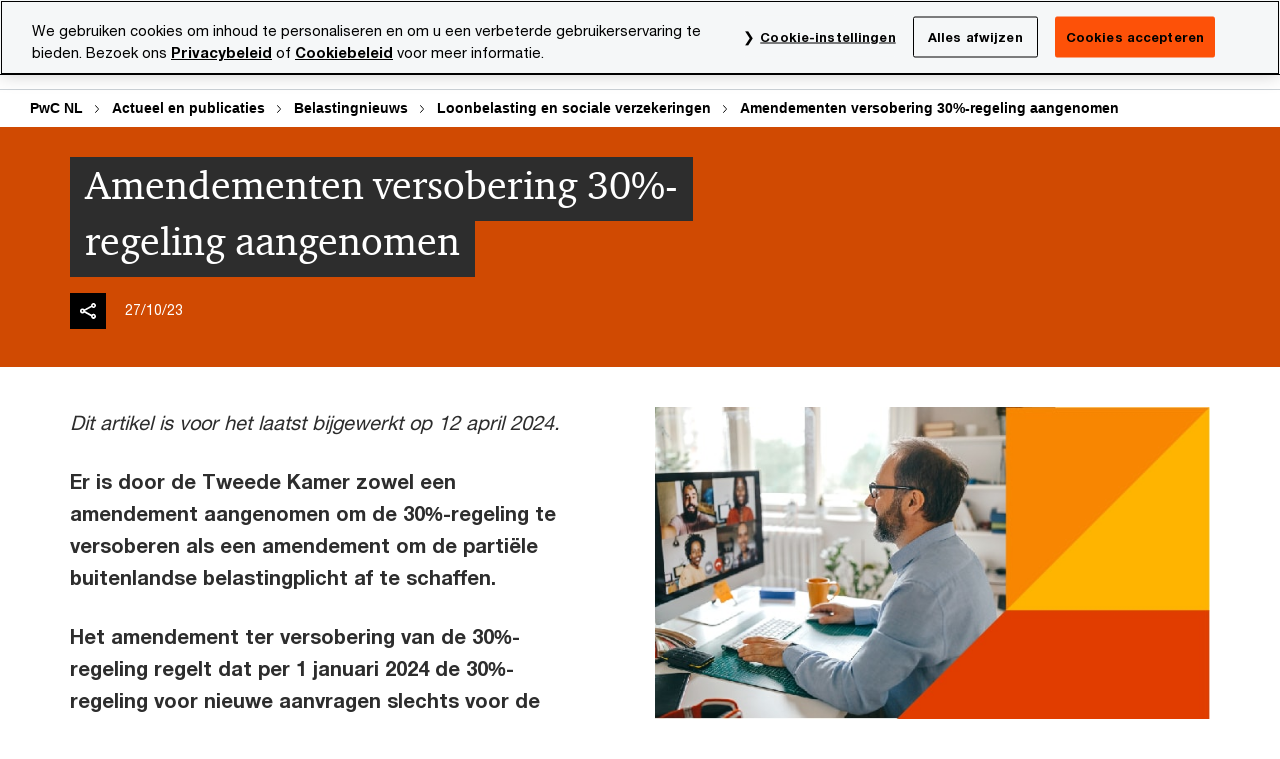

--- FILE ---
content_type: text/html; charset=UTF-8
request_url: https://www.pwc.nl/nl/actueel-en-publicaties/belastingnieuws/loonbelasting-en-sociale-verzekeringen/Amendementen-versobering-30procent-regeling-aangenomen.html
body_size: 36265
content:

<!DOCTYPE HTML>
<html lang="nl">
    <head>
 









































    <link rel="icon" href="/etc.clientlibs/pwc/clientlibs/css_common/resources/image/favicon.ico" type="image/x-icon"/>
    <script src="/etc.clientlibs/clientlibs/granite/jquery/granite/csrf.min.56934e461ff6c436f962a5990541a527.js"></script>
<script src="/etc.clientlibs/pwc/clientlibs/clientlib-vendor/jquery.min.76a92234952929ebefaa60dd43afeddb.js"></script>

    






























 	
	
    
        <!-- OneTrust Cookies Consent Notice start for www.pwc.nl -->

<script src="https://cdn.cookielaw.org/scripttemplates/otSDKStub.js" data-language="nl-NL" type="text/javascript" charset="UTF-8" data-domain-script="980ad5be-c8ab-4df6-b4cc-148e53dc3fa2"></script>
<script type="text/javascript">
function OptanonWrapper() { }
</script>
<!-- OneTrust Cookies Consent Notice end for www.pwc.nl -->
    
    
    
	<script src="/etc.clientlibs/pwc/clientlibs/components-digitaldataanalytics.min.1e95b6b45050fb34422a222506511317.js"></script>

    <script>
        createObject('page.skipOptanonCall',true);
    </script>
	
    

<title>Amendementen versobering 30%-regeling aangenomen
</title>
<meta http-equiv="content-language" content="nl_nl"/>
<meta http-equiv="X-UA-Compatible" content="IE=edge">
<meta property="og:title" content="Amendementen versobering 30%-regeling aangenomen"/>
<meta property="og:type" content="article"/>
<meta property="og:site_name" content="PwC"/>
<meta property="og:description" content="Er is door de Tweede Kamer zowel een amendement aangenomen om de 30%-regeling te versoberen als een amendement om de parti&euml;le buitenlandse belastingplicht af te schaffen."/>

<meta property="og:image" content="https://www.pwc.nl/nl/belastingplan/images/prinsjesdag2023-actueelberichten-prinsjesdag-actueelbericht-5.png"/>


<meta name="robots" content="index"/>
<meta name="keywords" content=""/>
<meta name="description" content="Er is door de Tweede Kamer zowel een amendement aangenomen om de 30%-regeling te versoberen als een amendement om de parti&euml;le buitenlandse belastingplicht af te schaffen."/>
<meta name="author" content="PricewaterhouseCoopers"/>
<meta name="pwcTitle" content="Amendementen versobering 30%-regeling aangenomen"/>
<meta name="pwcLocale" content="nl_nl"/>
<meta name="pwcCountry" content='nl'/>


<meta name="pwcGeo.default" content="NL"/>
<meta name="pwcLang" content="nl"/>
<meta name="pwcTag" content="Inkomstenbelasting||Inkomstenbelasting en schenk- erfbelasting, Loonbelasting||Loonbelasting en sociale verzekeringen, Inkomen||Inkomen, Beloningen||Beloningen, Belastingplan||Belastingplannen Prinsjesdag, Belastingplan2024||, Belastingnieuws||Belastingnieuws">
<meta name="pwcHideLevel" content="0,2"/>
<meta name="target" content=""/>
<meta name="pwcReleaseDate" content="2023-10-27T16:48:00.000+02:00"/>	
<meta name="pwcLastModifiedDate" content="2024-04-12T11:04:19.539Z"/>	
<meta name="pwcselectednav" content="0"/>
<meta name="viewport" id="pwcviewport" content="width=device-width, initial-scale=1.0">
<link rel="apple-touch-icon" href="/content/pwc/script/network/apple-touch-icon.png"/>

<link rel="canonical" href="https://www.pwc.nl/nl/actueel-en-publicaties/belastingnieuws/loonbelasting-en-sociale-verzekeringen/Amendementen-versobering-30procent-regeling-aangenomen.html"/>
<meta property="og:url" content="https://www.pwc.nl/nl/actueel-en-publicaties/belastingnieuws/loonbelasting-en-sociale-verzekeringen/Amendementen-versobering-30procent-regeling-aangenomen.html"/>


<script>
    var  page ="Amendementen versobering 30%-regeling aangenomen";
    var anlyticsEscapeTitle = "Amendementen versobering 30%-regeling aangenomen";
    var anlyticsunescapeTitle = $('<textarea />').html(anlyticsEscapeTitle).text();
    var  templatePath ="/conf/pwc/settings/wcm/templates/content-detail-page-template";
    var pwcReleaseDate = "2023-10-27T16:48:00.000+02:00";
    var pageNameUnescape = $('<textarea />').html(page).text();
    //PR-13329 change -- start
    var jsonData = {};
    if(Object.keys(jsonData).length){
        var taxonomyDataKey = jsonData.DataLayerKey !=null ? jsonData.DataLayerKey : "" ;
        var taxonomyDataValue =jsonData.DataLayerValue!=null ? jsonData.DataLayerValue : "";
        createObject(taxonomyDataKey,taxonomyDataValue);
    }
    
    //PR-13329 change -- end
    createObject('page.pageInfo.pageName', pageNameUnescape);
    createObject("page.pageInfo.pageType",templatePath.substring(templatePath.lastIndexOf('/')  + 1));
    createObject('page.content.publishDate', pwcReleaseDate);
    createObject('page.content.contentTitle', anlyticsunescapeTitle);
    createObject('page.content.contentType', "article");
    
    //PR-12825 change --start
    var pageContentJsonObject = {"ContentFullPathValueWithoutQueryParams":"/content/pwc/nl/nl/actueel-en-publicaties/belastingnieuws/loonbelasting-en-sociale-verzekeringen/Amendementen-versobering-30procent-regeling-aangenomen.html","ContentFullPathKey":"page.content.contentFullPath"};
    var urlQueryParams = new URLSearchParams(window.location.search);
    var pageUrlPath= pageContentJsonObject.ContentFullPathValueWithoutQueryParams;
    if(urlQueryParams!=''){
    	pageUrlPath=pageUrlPath.concat("?").concat(urlQueryParams);
    }
    createObject(pageContentJsonObject.ContentFullPathKey,pageUrlPath);
  	//PR-12825 change --end
  	
    //Added old dataLayer object value in digitalData.site object.
    digitalData.site ={"SiteValues":{"fullTagParent":"/","businessFunctionParent":"","topicsParent":"","funnel":"","businessFunction":"","industry":"","stakeholders":"","funnelParent":"","fullTag":"/","los":"","campaigns":"","economicBuyers":"","technologyParent":"","folderDirectory":"pwc/nl/nl/actueel-en-publicaties/belastingnieuws/loonbelasting-en-sociale-verzekeringen","contentType":"","campaignsParent":"","industriesParent":"","topics":"","pwcContentTypeParent":"","economicBuyersParent":"","servicesParent":"","services":"","technology":"","subLos":"","pwcContentType":"","contentLengthParent":"","industries":"","businessImperatives":"","contentLength":"","stakeholdersParent":"","businessImperativesParent":""},"additionalTags":"","business":{"businessChallenge":"belastingplan2024","businessTopic":""},"accountRegistration":false};
</script>
<script type="application/ld+json">
{
    "@type": "Thing",
    "@context": "http://schema.org",
    "image": "https://www.pwc.nl/nl/belastingplan/images/prinsjesdag2023-actueelberichten-prinsjesdag-actueelbericht-5.png",
    "name":"Amendementen versobering 30%-regeling aangenomen",
    "description":"Er is door de Tweede Kamer zowel een amendement aangenomen om de 30%-regeling te versoberen als een amendement om de partiële buitenlandse belastingplicht af te schaffen."
}
</script>

    
	<script>
		var currentPageTerritory = 'nl';
        var componentAnimationDelayFlag = false;
	</script>
    

    

	
    

	
    

	
    

    





    



    

	
	

	
	

  
  

    

	

    
    
        <script>
            (function(win, doc, style, timeout) {
                var STYLE_ID = 'at-body-style';
                function getParent() {
                    return doc.getElementsByTagName('head')[0];
                }
                function addStyle(parent, id, def) {
                    if (!parent) {
                        return;
                    }
                    var style = doc.createElement('style');
                    style.id = id;
                    style.innerHTML = def;
                    parent.appendChild(style);
                }
                function removeStyle(parent, id) {
                    if (!parent) {
                        return;
                    }
                    var style = doc.getElementById(id);
                    if (!style) {
                        componentAnimationDelayFlag = false;
                        return;
                    }
                    parent.removeChild(style);
                }
                addStyle(getParent(), STYLE_ID, style);
                setTimeout(function() {
                    removeStyle(getParent(), STYLE_ID);
                }, timeout);
                componentAnimationDelayFlag = true;
            }(window, document, "body {opacity: 0 !important}", 3000));
        </script>
    
	
    
        <script>
            var pageTerritoryForDTM = 'nl';
        </script>
        <script src="//assets.adobedtm.com/94ed34440bb5/7d6ceff4c858/launch-628c6a7ba9fb.min.js" type="text/javascript" async></script>
        <script src="/etc.clientlibs/pwc/clientlibs/components-analytics.min.09fae73c6d4e6a64a3d6fec9bf69a6a7.js"></script>

    
    

    
    	
    

    

    
<script src="/etc.clientlibs/pwc/clientlibs/handlebars.min.cea4640e01740056e78b381c8d3b8d84.js"></script>




    
<script src="/etc.clientlibs/pwc/clientlibs/purify.min.861f03f452e5d56afa11ef73013b9d07.js"></script>




    
<link rel="stylesheet" href="/etc.clientlibs/pwc/clientlibs/longform/style-colors-rebrand.min.55a5cd0f49e7116a8dc3be45b77c8d11.css" type="text/css">
<link rel="stylesheet" href="/etc.clientlibs/pwc/clientlibs/rebrand-clientlibs/components-colors.min.1f799403448b688d16cd19b707feffe1.css" type="text/css">


       




<!-- <script src="//assets.adobedtm.com/c1b096e48fc8/1825f4c13961/launch-05a1756607c1-development.min.js" async></script>  -->

<input id="modnavigationid" type="hidden" value="/nl/actueel-en-publicaties/belastingnieuws/loonbelasting-en-sociale-verzekeringen/Amendementen-versobering-30procent-regeling-aangenomen/"/>
<input type="hidden" id="navmode" value="publish"/>

<input class="currentPagePath" type="hidden" value="/content/pwc/nl/nl/actueel-en-publicaties/belastingnieuws/loonbelasting-en-sociale-verzekeringen/Amendementen-versobering-30procent-regeling-aangenomen"/>
<input type="hidden" id="isUserReg" value="false"/>

    
    
    

    

    
    
    


<script>(window.BOOMR_mq=window.BOOMR_mq||[]).push(["addVar",{"rua.upush":"false","rua.cpush":"false","rua.upre":"false","rua.cpre":"false","rua.uprl":"false","rua.cprl":"false","rua.cprf":"false","rua.trans":"SJ-51939da2-aa35-4833-a6d2-d968c42ff372","rua.cook":"false","rua.ims":"false","rua.ufprl":"false","rua.cfprl":"false","rua.isuxp":"false","rua.texp":"norulematch","rua.ceh":"false","rua.ueh":"false","rua.ieh.st":"0"}]);</script>
                              <script>!function(e){var n="https://s.go-mpulse.net/boomerang/";if("False"=="True")e.BOOMR_config=e.BOOMR_config||{},e.BOOMR_config.PageParams=e.BOOMR_config.PageParams||{},e.BOOMR_config.PageParams.pci=!0,n="https://s2.go-mpulse.net/boomerang/";if(window.BOOMR_API_key="GZCM9-CJ7UJ-QXSTX-ZGJFD-8QHDY",function(){function e(){if(!r){var e=document.createElement("script");e.id="boomr-scr-as",e.src=window.BOOMR.url,e.async=!0,o.appendChild(e),r=!0}}function t(e){r=!0;var n,t,a,i,d=document,O=window;if(window.BOOMR.snippetMethod=e?"if":"i",t=function(e,n){var t=d.createElement("script");t.id=n||"boomr-if-as",t.src=window.BOOMR.url,BOOMR_lstart=(new Date).getTime(),e=e||d.body,e.appendChild(t)},!window.addEventListener&&window.attachEvent&&navigator.userAgent.match(/MSIE [67]\./))return window.BOOMR.snippetMethod="s",void t(o,"boomr-async");a=document.createElement("IFRAME"),a.src="about:blank",a.title="",a.role="presentation",a.loading="eager",i=(a.frameElement||a).style,i.width=0,i.height=0,i.border=0,i.display="none",o.appendChild(a);try{O=a.contentWindow,d=O.document.open()}catch(_){n=document.domain,a.src="javascript:var d=document.open();d.domain='"+n+"';void 0;",O=a.contentWindow,d=O.document.open()}if(n)d._boomrl=function(){this.domain=n,t()},d.write("<bo"+"dy onload='document._boomrl();'>");else if(O._boomrl=function(){t()},O.addEventListener)O.addEventListener("load",O._boomrl,!1);else if(O.attachEvent)O.attachEvent("onload",O._boomrl);d.close()}function a(e){window.BOOMR_onload=e&&e.timeStamp||(new Date).getTime()}if(!window.BOOMR||!window.BOOMR.version&&!window.BOOMR.snippetExecuted){window.BOOMR=window.BOOMR||{},window.BOOMR.snippetStart=(new Date).getTime(),window.BOOMR.snippetExecuted=!0,window.BOOMR.snippetVersion=14,window.BOOMR.url=n+"GZCM9-CJ7UJ-QXSTX-ZGJFD-8QHDY";var i=document.currentScript||document.getElementsByTagName("script")[0],o=i.parentNode,r=!1,d=document.createElement("link");if(d.relList&&"function"==typeof d.relList.supports&&d.relList.supports("preload")&&"as"in d)window.BOOMR.snippetMethod="p",d.href=window.BOOMR.url,d.rel="preload",d.as="script",d.addEventListener("load",e),d.addEventListener("error",function(){t(!0)}),setTimeout(function(){if(!r)t(!0)},3e3),BOOMR_lstart=(new Date).getTime(),o.appendChild(d);else t(!1);if(window.addEventListener)window.addEventListener("load",a,!1);else if(window.attachEvent)window.attachEvent("onload",a)}}(),"".length>0)if(e&&"performance"in e&&e.performance&&"function"==typeof e.performance.setResourceTimingBufferSize)e.performance.setResourceTimingBufferSize();!function(){if(BOOMR=e.BOOMR||{},BOOMR.plugins=BOOMR.plugins||{},!BOOMR.plugins.AK){var n="false"=="true"?1:0,t="",a="gqh5s4yxhv6cu2lz2b2q-f-b9fe4c034-clientnsv4-s.akamaihd.net",i="false"=="true"?2:1,o={"ak.v":"39","ak.cp":"403545","ak.ai":parseInt("256182",10),"ak.ol":"0","ak.cr":9,"ak.ipv":4,"ak.proto":"h2","ak.rid":"3f663c57","ak.r":47376,"ak.a2":n,"ak.m":"x","ak.n":"essl","ak.bpcip":"52.15.217.0","ak.cport":48006,"ak.gh":"23.200.85.102","ak.quicv":"","ak.tlsv":"tls1.3","ak.0rtt":"","ak.0rtt.ed":"","ak.csrc":"-","ak.acc":"","ak.t":"1769590901","ak.ak":"hOBiQwZUYzCg5VSAfCLimQ==r1mYTSVKJS50JWgEOnMiJV8MvXO7qeYZx8b9w+jxwtBX09l/Fl7gt4zSzBHaHjA5+WLJsdpWhPPEQThta8AQvjxSJkzaPb5gLtvbI/hYnnmn1Q9eYUJcL8XwEK8If4OcKT/1qwWzW7Oail/+ipzF/zbcJunLoaBpEnnrmdCrehGJepo+jaKyQn2m6L1EHKn24n5r65AzsQqYg6zJ4QmsOH3MWiREmICEpdRcAs0btNWNbv+eGYBqA/Ju9IH8P8ZioXduXbXR8+ycKKmhEyYieAYkS4D43uyE5OYqrzY8FqaMJzAem0zknXilQYJ79BanngTNeDrFzmEJx4KKxecbixp44BSB4hgGsXNjWHTPysc+h0A5ybBPDqOQkAWSXaLSMLOtRgFddeQ7PkQLwq01khtcaiCG5fhOpmGCPJFHxU4=","ak.pv":"292","ak.dpoabenc":"","ak.tf":i};if(""!==t)o["ak.ruds"]=t;var r={i:!1,av:function(n){var t="http.initiator";if(n&&(!n[t]||"spa_hard"===n[t]))o["ak.feo"]=void 0!==e.aFeoApplied?1:0,BOOMR.addVar(o)},rv:function(){var e=["ak.bpcip","ak.cport","ak.cr","ak.csrc","ak.gh","ak.ipv","ak.m","ak.n","ak.ol","ak.proto","ak.quicv","ak.tlsv","ak.0rtt","ak.0rtt.ed","ak.r","ak.acc","ak.t","ak.tf"];BOOMR.removeVar(e)}};BOOMR.plugins.AK={akVars:o,akDNSPreFetchDomain:a,init:function(){if(!r.i){var e=BOOMR.subscribe;e("before_beacon",r.av,null,null),e("onbeacon",r.rv,null,null),r.i=!0}return this},is_complete:function(){return!0}}}}()}(window);</script></head>
    <body class="basepage page basicpage red-burgundy-maroon standard-reading content-detail-page-template page-primary-col--orange page-secondary-col--orange page-tertiary-col--orange    bu-territory publish standard-spacing pwcscrolling longformcontent cmp-base-modernized">
        
             
            



			<div id="wrapper">
            
<div class="root container responsivegrid">

    
    
    
    <div id="container-875462c70e" class="cmp-container">
        
        <div class="ixfsection experiencefragment"><div class="mod-ixf-page-section"></div>


	<section id="header" style="height: auto" class="cmp-experiencefragment cmp-experiencefragment--nl-nl fullwidth ">


    
    <div id="container-e0faa6ada3" class="cmp-container">
        


<div class="aem-Grid aem-Grid--12 aem-Grid--default--12 ">
    
    <div class="slim-page-header-v2 parbase aem-GridColumn aem-GridColumn--default--12"><!-- SDI include (path: /content/experience-fragments/pwc/nl/nl/header/nl-nl/master/_jcr_content/root/slim_page_header_v2.dynamic.html/pwc/components/modernized/content/slim-page-header-v2, resourceType: pwc/components/modernized/content/slim-page-header-v2) -->

<nav id="skipNav" aria-label="Skip Links">
   <a tabindex="1" id="skipToContent" href="#" class="sr-only sr-only-focusable skip-content" aria-label="Skip to content">Skip to content</a>
   <a tabindex="1" id="skipToFooter" href="#pgFooter" class="sr-only sr-only-focusable skip-content" aria-label="Skip to footer">Skip to footer</a>   
</nav>
<div class="headerv2-container" data-current-level=""> 
  <header class="slimheader-v2 mod__header-v2">
      <input type='hidden' id='checkUserLoginOrNot' value='false'/>
      <a id="logoUrl" tabindex="3" href="/nl" aria-label="PwC homepage" class="slim-logo search-hide levelOneLink ">
      </a>
      <span class="mobile-search-btn non-bu-search-mobile " aria-label="Site Search" tabindex="0"></span>
      <span class="mobile-search-btn bu-search-mobile " aria-label="Site Search" tabindex="0"></span>
      <div tabindex="0" id="slim-hamburger" class="slim-hamburger-ico" aria-label="Menu " data-open-aria-label="Menu" data-close-aria-label="Menu Close">
         <span></span>
         <span></span>
         <span></span>
      </div>
      <div class="slim-navigation" style="opacity:0;">
         <nav class="nav-primary search-hide" data-tab-index-start="9" aria-label="Main Navigation">
    <a aria-controls="diensten-subnav-1" link-href="https://www.pwc.nl/nl/dienstverlening.html" href="#" data-has-subnav="true" data-nav-index="1" class="levelOneLink " nextpage-canonical-url="https://www.pwc.nl/nl/dienstverlening.html" navigation-title="Diensten" aria-label="Diensten "><span aria-hidden="true">Diensten</span></a>
            
         
    <a aria-controls="marktsectoren-subnav-2" link-href="https://www.pwc.nl/nl/marktsectoren.html" href="#" data-has-subnav="true" data-nav-index="2" class="levelOneLink " nextpage-canonical-url="https://www.pwc.nl/nl/marktsectoren.html" navigation-title="Marktsectoren" aria-label="Marktsectoren "><span aria-hidden="true">Marktsectoren</span></a>
            
         
    <a aria-controls="thema_s-subnav-3" link-href="https://www.pwc.nl/nl/themas.html" href="#" data-has-subnav="true" data-nav-index="3" class="levelOneLink " nextpage-canonical-url="https://www.pwc.nl/nl/themas.html" navigation-title="Thema&#39;s" aria-label="Thema&#39;s "><span aria-hidden="true">Thema&#39;s</span></a>
            
         
    <a aria-controls="mediacentrum-subnav-4" link-href="https://www.pwc.nl/nl/mediacentrum.html" href="#" data-has-subnav="true" data-nav-index="4" class="levelOneLink " nextpage-canonical-url="https://www.pwc.nl/nl/mediacentrum.html" navigation-title="Mediacentrum" aria-label="Mediacentrum "><span aria-hidden="true">Mediacentrum</span></a>
            
         
    <a aria-controls="onze_organisatie-subnav-5" link-href="https://www.pwc.nl/nl/onze-organisatie.html" href="#" data-has-subnav="true" data-nav-index="5" class="levelOneLink " nextpage-canonical-url="https://www.pwc.nl/nl/onze-organisatie.html" navigation-title="Onze organisatie" aria-label="Onze organisatie "><span aria-hidden="true">Onze organisatie</span></a>
            
         
    <a aria-controls="carrière-subnav-6" link-href="https://www.pwc.nl/nl/carriere.html" href="#" data-has-subnav="true" data-nav-index="6" class="levelOneLink " nextpage-canonical-url="https://www.pwc.nl/nl/carriere.html" navigation-title="Carrière" aria-label="Carrière "><span aria-hidden="true">Carrière</span></a>
            
               <div class="nav-more" style="display: none;">
                  <p>More</p>
                  <div class="levelOneLink nav-more-dropdown">
                  </div>
               </div>
            
         </nav>
         
            
    <nav class="nav-secondary search-hide" aria-label="Secondary Navigation">
        
            
	<script id="overlay-template" type="text/x-handlebars-template">
<!--		<div class="authenticated-user-options hidden">
            <div class="user-option-list">
                <a tabindex="3"  class="register myaccount levelOneLink" href="{{myAccountHref}}">My Account</a>
                <a tabindex="4" class="sign-in signout levelOneLink" onclick="logOffUser(window.location.href)">Sign Out</a>
            </div>
        </div>
        <div class="user-options hidden">
            <a tabindex="3" class="sign-in userreg levelOneLink" data-href="{{signInHref}}" href="javascript:void(0);"> Sign in</a>
            <a tabindex="4" class="register userreg levelOneLink" href="{{createAccountHref}}"> Register</a>
        </div> -->
</script>

        
        <div class="login-data"></div>
        <!--<div data-sly-test="false" class="user-options hidden">
            <a tabindex="3" data-sly-test.loginLink="/bin/saml/internal/auth" data-href="" href="javascript:void(0);" class="sign-in userreg levelOneLink">Sign in</a>
            <a tabindex="4" data-sly-test.registerLink="https://login.pwc.com/identity/register?goto=" data-register-link="" href="javascript:void(0);" class="register userreg levelOneLink">Register</a>
        </div>-->
        <div class="location-options">
            <script id="language-selector-template" type="text/x-handlebars-template">
    <div class="options-language">
        <button tabindex="7" class="open-lang-options">{{jcrlanguage}} 
            <img alt="" class="non-bu-close-location-mobile" src="/etc.clientlibs/pwc/clientlibs/rebrand-clientlibs/components-colors/resources/images/slim-header-v2/Chevron.svg">
            <img alt="" class="bu-close-location-mobile" src="/etc.clientlibs/pwc/clientlibs/rebrand-clientlibs/components-colors/resources/images/slim-header-v2-bu/Chevron-bu.svg">
        </button>
        <img class="close-options non-bu-close-location-mobile" alt="" src="/etc.clientlibs/pwc/clientlibs/rebrand-clientlibs/components-colors/resources/images/slim-header-v2/close-icon-white.svg">
        <img class="close-options bu-close-location-mobile" alt="" src="/etc.clientlibs/pwc/clientlibs/rebrand-clientlibs/components-colors/resources/images/slim-header-v2-bu/Cancel-bu.svg">

    </div>
    <div class="slim-language-selector" id="langDialog" aria-label="{{langSelectorTitleText}}" role="dialog" aria-modal="true">
        <p>{{langSelectorTitleText}}</p>
        <div class="language-selector-list levelOneLink " id="lstLang" role="listbox" aria-labelledby="langDialog">
            {{#each languageSelectorData.alternateLanguages}}
            <a id="lang_{{@index}}" role="option" {{#if this.isCurrentLanguage}} class="is-active" {{/if}} href="{{this.linkURL}}" data-lang="{{this.linkText}}"> {{this.linkText}} </a>
            {{/each}}
        </div>
    </div>
</script>
            
                
<script id="territory-selector-template" type="text/x-handlebars-template">
	<button tabindex="6" aria-label="{{territorySelectorBtnText}}">
		<span>{{currentPageTerritoryName}} 
			<img alt="" class="non-bu-close-location-mobile" src="/etc.clientlibs/pwc/clientlibs/rebrand-clientlibs/components-colors/resources/images/slim-header-v2/Chevron.svg">
			<img alt="" class="bu-close-location-mobile" src="/etc.clientlibs/pwc/clientlibs/rebrand-clientlibs/components-colors/resources/images/slim-header-v2-bu/Chevron-bu.svg">
		</span>
		<img class="close-options non-bu-close-location-mobile" alt="" src="/etc.clientlibs/pwc/clientlibs/rebrand-clientlibs/components-colors/resources/images/slim-header-v2/close-icon-white.svg">
		<img class="close-options bu-close-location-mobile" alt="" src="/etc.clientlibs/pwc/clientlibs/rebrand-clientlibs/components-colors/resources/images/slim-header-v2-bu/Cancel-bu.svg">
	</button>
	<!-- territory dialog box starts here -->
	<div class="territory-selector" aria-label="{{findATerritoryText}}" id="lst-territory-selector" role="dialog" aria-modal="true">
		<div class="territory-selector-search">
				<label class="sr-only" for="searchField"> {{findATerritoryText}} </label>
				<input id="countrySearch" class="levelOneLink" name="country" type="text" placeholder="{{findATerritoryText}}">
		</div>
		<div class="territory-selector-list levelOneLink" id="lstTerritory" role="listbox" aria-labelledby="lst-territory-selector">
			{{#each territories}}
			{{#if territoryFinder}}
                    <a id="option_{{@index}}" role="option" class="{{#ifEquals name 'Global'}}region-global {{/ifEquals}}{{#ifEquals name ../currentPageTerritoryName}}is-active {{/ifEquals}}"
                    href="{{domain}}" data-value="{{name}}">{{name}}</a>
			{{#each alias}}
                    <a id="option_{{this}}_{{@index}}" role="option" class="{{#ifEquals name 'Global'}}region-global {{/ifEquals}}{{#ifEquals ../name ../../currentPageTerritoryName}}is-active {{/ifEquals}}"
                    href="{{../domain}}" data-value="{{this}}">{{this}}</a>
			{{/each}}
			{{#if @last}}
			<p id="option_noresult" role="option" class="territory-no-results">{{territoryNotFoundText}}</p>
			{{/if}}
			{{/if}}
			{{/each}}

		</div>
	</div>
</script>

            
            <div class="lo-backsplash"></div>
            <span class="option-country levelOneLink">
      </span>
            
            <span class="option-language">
          </span>
            
        </div>
    </nav>

         
         
         <div class="nav-search search-hide ">
            <button aria-expanded="false" class="search-hide levelOneLink">Search</button>
            <div class="search-hide searchbox">
               <form id="slimSearchForm" role="search" action="https://www.pwc.nl/nl/search-results.html" method="get">
	               <input id="slimSearch" class="slim-search" type="text" name="searchfield" placeholder="Search for industries, products, services and more"/>
	                <input type="hidden" name="pwcSiteSection" autocomplete="off"/>
                    <input type="hidden" name="pwcLang" value="" autocomplete="off"/>
                    <input type="hidden" name="pwcGeo" value="" autocomplete="off"/>
                  <input type="submit" class="submit-search" value=""/>
               </form>
               <button id="close-search" aria-label="Search Close"></button>
            </div>
         </div>
      </div>
   </header>
   
	<script id="breadcrumb-template" type="text/x-handlebars-template">

            <button class="slimnav-v2-bc-toggle is-hidden">
	           <label class="sr-only">Show full breadcrumb</label>
	        </button>
				<div class="slimnav-v2-breadcrumbs">
				{{#each breadcrumbs}}
				 <a href="{{this.linkURL}}">{{this.linkText}}</a>
				{{/each}}
			    </div>

	</script>
        <div class="slimnav-breadcrumb"> </div>
	
   
   <div class="slimheader-sublevel-slide" data-nav-level="2">
      <div class="slide-shadow search-hide"></div>
      <div class="slide-bg"></div>
      
      
         <div id="diensten-subnav-1" class="sublevel-container search-hide show-subnav">
            <div class="sublevel-navs">
               <div class="slimnav-level2 slimheader-slide-nav">
                  <div class="slide-nav-contain">
                     <div class="sublevel-title-container search-hide">
                        <div class="slimnav-mobile-header">
                           <p> Menu</p>
                        </div>
                        <div class="slimheader-breadcrumb is-hidden">
                           <a href="#">Diensten</a>
                        </div>
                        <a href="https://www.pwc.nl/nl/dienstverlening.html" aria-label="Diensten " class="lv2-label" nextpage-canonical-url="https://www.pwc.nl/nl/dienstverlening.html" navigation-title="Diensten"><span aria-hidden="true">Diensten</span></a>
                     </div>
                     <nav>
    					<a class="levelTwoLink " data-breadcrumb="Diensten" href="https://www.pwc.nl/nl/dienstverlening/artificial-intelligence.html" aria-controls="artificial_intelligence-subnav-1-1" nextpage-canonical-url="https://www.pwc.nl/nl/dienstverlening/artificial-intelligence.html" navigation-title="Artificial intelligence" aria-label="Artificial intelligence "><span aria-hidden="true">Artificial intelligence</span></a>
                     
    					<a class="levelTwoLink has-lv3" data-breadcrumb="Diensten" href="https://www.pwc.nl/nl/dienstverlening/audit-assurance.html" aria-controls="audit___assurance-subnav-1-2" nextpage-canonical-url="https://www.pwc.nl/nl/dienstverlening/audit-assurance.html" navigation-title="Audit &amp; Assurance" aria-label="Audit &amp; Assurance "><span aria-hidden="true">Audit &amp; Assurance</span></a>
                     
    					<a class="levelTwoLink " data-breadcrumb="Diensten" href="https://www.pwc.nl/nl/dienstverlening/consulting/transformatie/business-model-reinvention.html" aria-controls="business_model_reinvention-subnav-1-3" nextpage-canonical-url="https://www.pwc.nl/nl/dienstverlening/consulting/transformatie/business-model-reinvention.html" navigation-title="Business model reinvention" aria-label="Business model reinvention "><span aria-hidden="true">Business model reinvention</span></a>
                     
    					<a class="levelTwoLink has-lv3" data-breadcrumb="Diensten" href="https://www.pwc.nl/nl/dienstverlening/consulting.html" aria-controls="consulting-subnav-1-4" nextpage-canonical-url="https://www.pwc.nl/nl/dienstverlening/consulting.html" navigation-title="Consulting" aria-label="Consulting "><span aria-hidden="true">Consulting</span></a>
                     
    					<a class="levelTwoLink has-lv3" data-breadcrumb="Diensten" href="https://www.pwc.nl/nl/dienstverlening/corporate-governance.html" aria-controls="corporate_governance-subnav-1-5" nextpage-canonical-url="https://www.pwc.nl/nl/dienstverlening/corporate-governance.html" navigation-title="Corporate Governance" aria-label="Corporate Governance "><span aria-hidden="true">Corporate Governance</span></a>
                     
    					<a class="levelTwoLink has-lv3" data-breadcrumb="Diensten" href="https://www.pwc.nl/nl/dienstverlening/deals.html" aria-controls="deals-subnav-1-6" nextpage-canonical-url="https://www.pwc.nl/nl/dienstverlening/deals.html" navigation-title="Deals" aria-label="Deals "><span aria-hidden="true">Deals</span></a>
                     
    					<a class="levelTwoLink " data-breadcrumb="Diensten" href="https://www.pwc.nl/nl/dienstverlening/duurzaamheidsdiensten.html" aria-controls="duurzaamheid-subnav-1-7" nextpage-canonical-url="https://www.pwc.nl/nl/dienstverlening/duurzaamheidsdiensten.html" navigation-title="Duurzaamheid" aria-label="Duurzaamheid "><span aria-hidden="true">Duurzaamheid</span></a>
                     
    					<a class="levelTwoLink has-lv3" data-breadcrumb="Diensten" href="https://www.pwc.nl/nl/dienstverlening/forensic-services.html" aria-controls="forensic_services-subnav-1-8" nextpage-canonical-url="https://www.pwc.nl/nl/dienstverlening/forensic-services.html" navigation-title="Forensic Services" aria-label="Forensic Services "><span aria-hidden="true">Forensic Services</span></a>
                     
    					<a class="levelTwoLink " data-breadcrumb="Diensten" href="https://www.pwc.nl/nl/dienstverlening/landendesks.html" aria-controls="landendesks-subnav-1-9" nextpage-canonical-url="https://www.pwc.nl/nl/dienstverlening/landendesks.html" navigation-title="Landendesks" aria-label="Landendesks "><span aria-hidden="true">Landendesks</span></a>
                     
    					<a class="levelTwoLink has-lv3" data-breadcrumb="Diensten" href="https://www.pwc.nl/nl/dienstverlening/legal-business-solutions.html" aria-controls="legal_business_solutions-subnav-1-10" nextpage-canonical-url="https://www.pwc.nl/nl/dienstverlening/legal-business-solutions.html" navigation-title="Legal Business Solutions" aria-label="Legal Business Solutions "><span aria-hidden="true">Legal Business Solutions</span></a>
                     
    					<a class="levelTwoLink " data-breadcrumb="Diensten" href="https://www.pwc.nl/nl/dienstverlening/managed-services.html" aria-controls="managed_services-subnav-1-11" nextpage-canonical-url="https://www.pwc.nl/nl/dienstverlening/managed-services.html" navigation-title="Managed Services" aria-label="Managed Services "><span aria-hidden="true">Managed Services</span></a>
                     
    					<a class="levelTwoLink has-lv3" data-breadcrumb="Diensten" href="https://www.pwc.nl/nl/pwc-academy.html" aria-controls="pwc_s_academy-subnav-1-12" nextpage-canonical-url="https://www.pwc.nl/nl/pwc-academy.html" navigation-title="PwC&#39;s Academy" aria-label="PwC&#39;s Academy "><span aria-hidden="true">PwC&#39;s Academy</span></a>
                     
    					<a class="levelTwoLink has-lv3" data-breadcrumb="Diensten" href="https://www.pwc.nl/nl/dienstverlening/tax.html" aria-controls="tax-subnav-1-13" nextpage-canonical-url="https://www.pwc.nl/nl/dienstverlening/tax.html" navigation-title="Tax" aria-label="Tax "><span aria-hidden="true">Tax</span></a>
                     
    					<a class="levelTwoLink " data-breadcrumb="Diensten" href="https://www.pwc.nl/nl/dienstverlening/tech-alliances.html" aria-controls="tech_alliances-subnav-1-14" nextpage-canonical-url="https://www.pwc.nl/nl/dienstverlening/tech-alliances.html" navigation-title="Tech alliances" aria-label="Tech alliances "><span aria-hidden="true">Tech alliances</span></a>
                     
    					<a class="levelTwoLink " data-breadcrumb="Diensten" href="https://www.pwc.nl/nl/dienstverlening/consulting/transformatie.html" aria-controls="transformatie-subnav-1-15" nextpage-canonical-url="https://www.pwc.nl/nl/dienstverlening/consulting/transformatie.html" navigation-title="Transformatie" aria-label="Transformatie "><span aria-hidden="true">Transformatie</span></a>
                     
    					<a class="levelTwoLink has-lv3" data-breadcrumb="Diensten" href="https://www.pwc.nl/nl/dienstverlening/workforce.html" aria-controls="workforce-subnav-1-16" nextpage-canonical-url="https://www.pwc.nl/nl/dienstverlening/workforce.html" navigation-title="Workforce" aria-label="Workforce "><span aria-hidden="true">Workforce</span></a>
                     </nav>
                  </div>
               </div>
               <span class="slimnav-level3">
                  <div id="artificial_intelligence-subnav-1-1" class="slimheader-slide-nav">
                     <div class="slide-nav-contain">
                        <div class="sublevel-title-container search-hide">
                           <div class="slimnav-mobile-header">
                              <p> Menu</p>
                           </div>
                           <div class="slimheader-breadcrumb is-hidden">
                              <a href="#">Diensten</a>
                           </div>
                           <a href="https://www.pwc.nl/nl/dienstverlening/artificial-intelligence.html" class="lv2-label" nextpage-canonical-url="https://www.pwc.nl/nl/dienstverlening/artificial-intelligence.html" navigation-title="Artificial intelligence" aria-label="Artificial intelligence "><span aria-hidden="true">Artificial intelligence</span></a>
                        </div>
                        
                     </div>
                  </div>
               
                  <div id="audit___assurance-subnav-1-2" class="slimheader-slide-nav">
                     <div class="slide-nav-contain">
                        <div class="sublevel-title-container search-hide">
                           <div class="slimnav-mobile-header">
                              <p> Menu</p>
                           </div>
                           <div class="slimheader-breadcrumb is-hidden">
                              <a href="#">Diensten</a>
                           </div>
                           <a href="https://www.pwc.nl/nl/dienstverlening/audit-assurance.html" class="lv2-label" nextpage-canonical-url="https://www.pwc.nl/nl/dienstverlening/audit-assurance.html" navigation-title="Audit &amp; Assurance" aria-label="Audit &amp; Assurance "><span aria-hidden="true">Audit &amp; Assurance</span></a>
                        </div>
                        <nav>
                           <a class="levelThreeLink" href="https://www.pwc.nl/nl/dienstverlening/audit-assurance/financial-auditing.html" nextpage-canonical-url="https://www.pwc.nl/nl/dienstverlening/audit-assurance/financial-auditing.html" navigation-title="Audit" aria-label="Audit "><span aria-hidden="true">Audit</span></a>
                        
                           <a class="levelThreeLink" href="https://www.pwc.nl/nl/dienstverlening/audit-assurance/broader-assurance-services.html" nextpage-canonical-url="https://www.pwc.nl/nl/dienstverlening/audit-assurance/broader-assurance-services.html" navigation-title="Broader assurance services" aria-label="Broader assurance services "><span aria-hidden="true">Broader assurance services</span></a>
                        
                           <a class="levelThreeLink" href="https://www.pwc.nl/nl/dienstverlening/audit-assurance/digital-trust.html" nextpage-canonical-url="https://www.pwc.nl/nl/dienstverlening/audit-assurance/digital-trust.html" navigation-title="Digital trust" aria-label="Digital trust "><span aria-hidden="true">Digital trust</span></a>
                        </nav>
                     </div>
                  </div>
               
                  <div id="business_model_reinvention-subnav-1-3" class="slimheader-slide-nav">
                     <div class="slide-nav-contain">
                        <div class="sublevel-title-container search-hide">
                           <div class="slimnav-mobile-header">
                              <p> Menu</p>
                           </div>
                           <div class="slimheader-breadcrumb is-hidden">
                              <a href="#">Diensten</a>
                           </div>
                           <a href="https://www.pwc.nl/nl/dienstverlening/consulting/transformatie/business-model-reinvention.html" class="lv2-label" nextpage-canonical-url="https://www.pwc.nl/nl/dienstverlening/consulting/transformatie/business-model-reinvention.html" navigation-title="Business model reinvention" aria-label="Business model reinvention "><span aria-hidden="true">Business model reinvention</span></a>
                        </div>
                        
                     </div>
                  </div>
               
                  <div id="consulting-subnav-1-4" class="slimheader-slide-nav">
                     <div class="slide-nav-contain">
                        <div class="sublevel-title-container search-hide">
                           <div class="slimnav-mobile-header">
                              <p> Menu</p>
                           </div>
                           <div class="slimheader-breadcrumb is-hidden">
                              <a href="#">Diensten</a>
                           </div>
                           <a href="https://www.pwc.nl/nl/dienstverlening/consulting.html" class="lv2-label" nextpage-canonical-url="https://www.pwc.nl/nl/dienstverlening/consulting.html" navigation-title="Consulting" aria-label="Consulting "><span aria-hidden="true">Consulting</span></a>
                        </div>
                        <nav>
                           <a class="levelThreeLink" href="https://www.pwc.nl/nl/dienstverlening/consulting/customer.html" nextpage-canonical-url="https://www.pwc.nl/nl/dienstverlening/consulting/customer.html" navigation-title="Customer" aria-label="Customer "><span aria-hidden="true">Customer</span></a>
                        
                           <a class="levelThreeLink" href="https://www.pwc.nl/nl/themas/digital/data-analytics.html" nextpage-canonical-url="https://www.pwc.nl/nl/themas/digital/data-analytics.html" navigation-title="Data Analytics" aria-label="Data Analytics "><span aria-hidden="true">Data Analytics</span></a>
                        
                           <a class="levelThreeLink" href="https://www.pwc.nl/nl/dienstverlening/consulting/finance.html" nextpage-canonical-url="https://www.pwc.nl/nl/dienstverlening/consulting/finance.html" navigation-title="Finance" aria-label="Finance "><span aria-hidden="true">Finance</span></a>
                        
                           <a class="levelThreeLink" href="https://www.pwc.nl/nl/dienstverlening/consulting/operations.html" nextpage-canonical-url="https://www.pwc.nl/nl/dienstverlening/consulting/operations.html" navigation-title="Operations" aria-label="Operations "><span aria-hidden="true">Operations</span></a>
                        
                           <a class="levelThreeLink" href="https://www.pwc.nl/nl/dienstverlening/consulting/program-change-management.html" nextpage-canonical-url="https://www.pwc.nl/nl/dienstverlening/consulting/program-change-management.html" navigation-title="Program &amp; Change Management" aria-label="Program &amp; Change Management "><span aria-hidden="true">Program &amp; Change Management</span></a>
                        
                           <a class="levelThreeLink" href="https://www.pwc.nl/nl/dienstverlening/consulting/risk.html" nextpage-canonical-url="https://www.pwc.nl/nl/dienstverlening/consulting/risk.html" navigation-title="Risk" aria-label="Risk "><span aria-hidden="true">Risk</span></a>
                        
                           <a class="levelThreeLink" target="_blank" href="https://www.strategyand.pwc.com/nl/en.html" nextpage-canonical-url="https://www.strategyand.pwc.com/nl/en.html" navigation-title="Strategy" aria-label="Strategy Opens in a new tab" rel="noopener"><span aria-hidden="true">Strategy</span></a>
                        
                           <a class="levelThreeLink" href="https://www.pwc.nl/nl/dienstverlening/consulting/technology.html" nextpage-canonical-url="https://www.pwc.nl/nl/dienstverlening/consulting/technology.html" navigation-title="Technology" aria-label="Technology "><span aria-hidden="true">Technology</span></a>
                        
                           <a class="levelThreeLink" href="https://www.pwc.nl/nl/dienstverlening/consulting/transformatie.html" nextpage-canonical-url="https://www.pwc.nl/nl/dienstverlening/consulting/transformatie.html" navigation-title="Transformatie" aria-label="Transformatie "><span aria-hidden="true">Transformatie</span></a>
                        </nav>
                     </div>
                  </div>
               
                  <div id="corporate_governance-subnav-1-5" class="slimheader-slide-nav">
                     <div class="slide-nav-contain">
                        <div class="sublevel-title-container search-hide">
                           <div class="slimnav-mobile-header">
                              <p> Menu</p>
                           </div>
                           <div class="slimheader-breadcrumb is-hidden">
                              <a href="#">Diensten</a>
                           </div>
                           <a href="https://www.pwc.nl/nl/dienstverlening/corporate-governance.html" class="lv2-label" nextpage-canonical-url="https://www.pwc.nl/nl/dienstverlening/corporate-governance.html" navigation-title="Corporate Governance" aria-label="Corporate Governance "><span aria-hidden="true">Corporate Governance</span></a>
                        </div>
                        <nav>
                           <a class="levelThreeLink" href="https://www.pwc.nl/nl/dienstverlening/corporate-governance/commissarissenontmoetingen.html" nextpage-canonical-url="https://www.pwc.nl/nl/dienstverlening/corporate-governance/commissarissenontmoetingen.html" navigation-title="Commissarissen ontmoetingen" aria-label="Commissarissen ontmoetingen "><span aria-hidden="true">Commissarissen ontmoetingen</span></a>
                        
                           <a class="levelThreeLink" href="https://www.pwc.nl/nl/dienstverlening/corporate-governance/commissarissentoolbox.html" nextpage-canonical-url="https://www.pwc.nl/nl/dienstverlening/corporate-governance/commissarissentoolbox.html" navigation-title="Commissarissen toolbox" aria-label="Commissarissen toolbox "><span aria-hidden="true">Commissarissen toolbox</span></a>
                        
                           <a class="levelThreeLink" href="https://www.pwc.nl/nl/dienstverlening/corporate-governance/dienstverlening.html" nextpage-canonical-url="https://www.pwc.nl/nl/dienstverlening/corporate-governance/dienstverlening.html" navigation-title="Dienstverlening" aria-label="Dienstverlening "><span aria-hidden="true">Dienstverlening</span></a>
                        </nav>
                     </div>
                  </div>
               
                  <div id="deals-subnav-1-6" class="slimheader-slide-nav">
                     <div class="slide-nav-contain">
                        <div class="sublevel-title-container search-hide">
                           <div class="slimnav-mobile-header">
                              <p> Menu</p>
                           </div>
                           <div class="slimheader-breadcrumb is-hidden">
                              <a href="#">Diensten</a>
                           </div>
                           <a href="https://www.pwc.nl/nl/dienstverlening/deals.html" class="lv2-label" nextpage-canonical-url="https://www.pwc.nl/nl/dienstverlening/deals.html" navigation-title="Deals" aria-label="Deals "><span aria-hidden="true">Deals</span></a>
                        </div>
                        <nav>
                           <a class="levelThreeLink" href="https://www.pwc.nl/nl/dienstverlening/deals/business-restructuring.html" nextpage-canonical-url="https://www.pwc.nl/nl/dienstverlening/deals/business-restructuring.html" navigation-title="Business Restructuring" aria-label="Business Restructuring "><span aria-hidden="true">Business Restructuring</span></a>
                        
                           <a class="levelThreeLink" href="https://www.pwc.nl/nl/dienstverlening/deals/corporate-finance-ma.html" nextpage-canonical-url="https://www.pwc.nl/nl/dienstverlening/deals/corporate-finance-ma.html" navigation-title="Corporate Finance - M&amp;A" aria-label="Corporate Finance - M&amp;A "><span aria-hidden="true">Corporate Finance - M&amp;A</span></a>
                        
                           <a class="levelThreeLink" href="https://www.pwc.nl/nl/dienstverlening/deals/deal-modelling.html" nextpage-canonical-url="https://www.pwc.nl/nl/dienstverlening/deals/deal-modelling.html" navigation-title="Deal Modelling" aria-label="Deal Modelling "><span aria-hidden="true">Deal Modelling</span></a>
                        
                           <a class="levelThreeLink" href="https://www.pwc.nl/nl/dienstverlening/deals/deal-structuring.html" nextpage-canonical-url="https://www.pwc.nl/nl/dienstverlening/deals/deal-structuring.html" navigation-title="Deal structuring" aria-label="Deal structuring "><span aria-hidden="true">Deal structuring</span></a>
                        
                           <a class="levelThreeLink" href="https://www.pwc.nl/nl/dienstverlening/deals/debt-advisory.html" nextpage-canonical-url="https://www.pwc.nl/nl/dienstverlening/deals/debt-advisory.html" navigation-title="Debt Advisory" aria-label="Debt Advisory "><span aria-hidden="true">Debt Advisory</span></a>
                        
                           <a class="levelThreeLink" href="https://www.pwc.nl/nl/dienstverlening/deals/due-diligence.html" nextpage-canonical-url="https://www.pwc.nl/nl/dienstverlening/deals/due-diligence.html" navigation-title="Due Diligence" aria-label="Due Diligence "><span aria-hidden="true">Due Diligence</span></a>
                        
                           <a class="levelThreeLink" href="https://www.pwc.nl/nl/dienstverlening/deals/ipo-services.html" nextpage-canonical-url="https://www.pwc.nl/nl/dienstverlening/deals/ipo-services.html" navigation-title="IPO Services" aria-label="IPO Services "><span aria-hidden="true">IPO Services</span></a>
                        
                           <a class="levelThreeLink" href="https://www.pwc.nl/nl/dienstverlening/deals/post-merger-integration.html" nextpage-canonical-url="https://www.pwc.nl/nl/dienstverlening/deals/post-merger-integration.html" navigation-title="Separation, Merger &amp; Acquisition integration &amp; Operational improvement" aria-label="Separation, Merger &amp; Acquisition integration &amp; Operational improvement "><span aria-hidden="true">Separation, Merger &amp; Acquisition integration &amp; Operational improvement</span></a>
                        
                           <a class="levelThreeLink" href="https://www.pwc.nl/nl/dienstverlening/deals/strategy.html" nextpage-canonical-url="https://www.pwc.nl/nl/dienstverlening/deals/strategy.html" navigation-title="Strategy" aria-label="Strategy "><span aria-hidden="true">Strategy</span></a>
                        
                           <a class="levelThreeLink" href="https://www.pwc.nl/nl/dienstverlening/deals/valuations.html" nextpage-canonical-url="https://www.pwc.nl/nl/dienstverlening/deals/valuations.html" navigation-title="Valuations" aria-label="Valuations "><span aria-hidden="true">Valuations</span></a>
                        </nav>
                     </div>
                  </div>
               
                  <div id="duurzaamheid-subnav-1-7" class="slimheader-slide-nav">
                     <div class="slide-nav-contain">
                        <div class="sublevel-title-container search-hide">
                           <div class="slimnav-mobile-header">
                              <p> Menu</p>
                           </div>
                           <div class="slimheader-breadcrumb is-hidden">
                              <a href="#">Diensten</a>
                           </div>
                           <a href="https://www.pwc.nl/nl/dienstverlening/duurzaamheidsdiensten.html" class="lv2-label" nextpage-canonical-url="https://www.pwc.nl/nl/dienstverlening/duurzaamheidsdiensten.html" navigation-title="Duurzaamheid" aria-label="Duurzaamheid "><span aria-hidden="true">Duurzaamheid</span></a>
                        </div>
                        
                     </div>
                  </div>
               
                  <div id="forensic_services-subnav-1-8" class="slimheader-slide-nav">
                     <div class="slide-nav-contain">
                        <div class="sublevel-title-container search-hide">
                           <div class="slimnav-mobile-header">
                              <p> Menu</p>
                           </div>
                           <div class="slimheader-breadcrumb is-hidden">
                              <a href="#">Diensten</a>
                           </div>
                           <a href="https://www.pwc.nl/nl/dienstverlening/forensic-services.html" class="lv2-label" nextpage-canonical-url="https://www.pwc.nl/nl/dienstverlening/forensic-services.html" navigation-title="Forensic Services" aria-label="Forensic Services "><span aria-hidden="true">Forensic Services</span></a>
                        </div>
                        <nav>
                           <a class="levelThreeLink" href="https://www.pwc.nl/nl/dienstverlening/forensic-services/anti-witwassen-en-anti-terrorisme-financiering.html" nextpage-canonical-url="https://www.pwc.nl/nl/dienstverlening/forensic-services/anti-witwassen-en-anti-terrorisme-financiering.html" navigation-title="Anti-witwassen en anti-terrorisme financiering" aria-label="Anti-witwassen en anti-terrorisme financiering "><span aria-hidden="true">Anti-witwassen en anti-terrorisme financiering</span></a>
                        
                           <a class="levelThreeLink" href="https://www.pwc.nl/nl/dienstverlening/forensic-services/compliance-integrity-services.html" nextpage-canonical-url="https://www.pwc.nl/nl/dienstverlening/forensic-services/compliance-integrity-services.html" navigation-title="Compliance" aria-label="Compliance "><span aria-hidden="true">Compliance</span></a>
                        
                           <a class="levelThreeLink" href="https://www.pwc.nl/nl/dienstverlening/forensic-services/crisismanagement.html" nextpage-canonical-url="https://www.pwc.nl/nl/dienstverlening/forensic-services/crisismanagement.html" navigation-title="Crisismanagement" aria-label="Crisismanagement "><span aria-hidden="true">Crisismanagement</span></a>
                        
                           <a class="levelThreeLink" href="https://www.pwc.nl/nl/dienstverlening/forensic-services/cyber-incident-response.html" nextpage-canonical-url="https://www.pwc.nl/nl/dienstverlening/forensic-services/cyber-incident-response.html" navigation-title="Cyber Incident Response" aria-label="Cyber Incident Response "><span aria-hidden="true">Cyber Incident Response</span></a>
                        
                           <a class="levelThreeLink" href="https://www.pwc.nl/nl/dienstverlening/forensic-services/forensic-technology-solutions.html" nextpage-canonical-url="https://www.pwc.nl/nl/dienstverlening/forensic-services/forensic-technology-solutions.html" navigation-title="Forensic Technology Solutions" aria-label="Forensic Technology Solutions "><span aria-hidden="true">Forensic Technology Solutions</span></a>
                        
                           <a class="levelThreeLink" href="https://www.pwc.nl/nl/dienstverlening/forensic-services/dispute-analysis.html" nextpage-canonical-url="https://www.pwc.nl/nl/dienstverlening/forensic-services/dispute-analysis.html" navigation-title="Geschillen" aria-label="Geschillen "><span aria-hidden="true">Geschillen</span></a>
                        
                           <a class="levelThreeLink" href="https://www.pwc.nl/nl/dienstverlening/forensic-services/global-intelligence.html" nextpage-canonical-url="https://www.pwc.nl/nl/dienstverlening/forensic-services/global-intelligence.html" navigation-title="Global Intelligence" aria-label="Global Intelligence "><span aria-hidden="true">Global Intelligence</span></a>
                        
                           <a class="levelThreeLink" href="https://www.pwc.nl/nl/dienstverlening/forensic-services/investigations.html" nextpage-canonical-url="https://www.pwc.nl/nl/dienstverlening/forensic-services/investigations.html" navigation-title="Investigations" aria-label="Investigations "><span aria-hidden="true">Investigations</span></a>
                        
                           <a class="levelThreeLink" href="https://www.pwc.nl/nl/dienstverlening/forensic-services/threat-intelligence.html" nextpage-canonical-url="https://www.pwc.nl/nl/dienstverlening/forensic-services/threat-intelligence.html" navigation-title="Threat Intelligence" aria-label="Threat Intelligence "><span aria-hidden="true">Threat Intelligence</span></a>
                        </nav>
                     </div>
                  </div>
               
                  <div id="landendesks-subnav-1-9" class="slimheader-slide-nav">
                     <div class="slide-nav-contain">
                        <div class="sublevel-title-container search-hide">
                           <div class="slimnav-mobile-header">
                              <p> Menu</p>
                           </div>
                           <div class="slimheader-breadcrumb is-hidden">
                              <a href="#">Diensten</a>
                           </div>
                           <a href="https://www.pwc.nl/nl/dienstverlening/landendesks.html" class="lv2-label" nextpage-canonical-url="https://www.pwc.nl/nl/dienstverlening/landendesks.html" navigation-title="Landendesks" aria-label="Landendesks "><span aria-hidden="true">Landendesks</span></a>
                        </div>
                        
                     </div>
                  </div>
               
                  <div id="legal_business_solutions-subnav-1-10" class="slimheader-slide-nav">
                     <div class="slide-nav-contain">
                        <div class="sublevel-title-container search-hide">
                           <div class="slimnav-mobile-header">
                              <p> Menu</p>
                           </div>
                           <div class="slimheader-breadcrumb is-hidden">
                              <a href="#">Diensten</a>
                           </div>
                           <a href="https://www.pwc.nl/nl/dienstverlening/legal-business-solutions.html" class="lv2-label" nextpage-canonical-url="https://www.pwc.nl/nl/dienstverlening/legal-business-solutions.html" navigation-title="Legal Business Solutions" aria-label="Legal Business Solutions "><span aria-hidden="true">Legal Business Solutions</span></a>
                        </div>
                        <nav>
                           <a class="levelThreeLink" href="https://www.pwc.nl/nl/dienstverlening/legal-business-solutions/arbeidsrecht-hr.html" nextpage-canonical-url="https://www.pwc.nl/nl/dienstverlening/legal-business-solutions/arbeidsrecht-hr.html" navigation-title="Arbeidsrecht en HR" aria-label="Arbeidsrecht en HR "><span aria-hidden="true">Arbeidsrecht en HR</span></a>
                        
                           <a class="levelThreeLink" href="https://www.pwc.nl/nl/dienstverlening/legal-business-solutions/commercial-contracting.html" nextpage-canonical-url="https://www.pwc.nl/nl/dienstverlening/legal-business-solutions/commercial-contracting.html" navigation-title="Commercial Contracting" aria-label="Commercial Contracting "><span aria-hidden="true">Commercial Contracting</span></a>
                        
                           <a class="levelThreeLink" href="https://www.pwc.nl/nl/dienstverlening/legal-business-solutions/entity-governance-compliance.html" nextpage-canonical-url="https://www.pwc.nl/nl/dienstverlening/legal-business-solutions/entity-governance-compliance.html" navigation-title="Entity Governance &amp; Compliance" aria-label="Entity Governance &amp; Compliance "><span aria-hidden="true">Entity Governance &amp; Compliance</span></a>
                        
                           <a class="levelThreeLink" href="https://www.pwc.nl/nl/dienstverlening/legal-business-solutions/esg.html" nextpage-canonical-url="https://www.pwc.nl/nl/dienstverlening/legal-business-solutions/esg.html" navigation-title="ESG" aria-label="ESG "><span aria-hidden="true">ESG</span></a>
                        
                           <a class="levelThreeLink" href="https://www.pwc.nl/nl/dienstverlening/legal-business-solutions/financial-services.html" nextpage-canonical-url="https://www.pwc.nl/nl/dienstverlening/legal-business-solutions/financial-services.html" navigation-title="Financial Services" aria-label="Financial Services "><span aria-hidden="true">Financial Services</span></a>
                        
                           <a class="levelThreeLink" href="https://www.pwc.nl/nl/dienstverlening/legal-business-solutions/fusies-overnames.html" nextpage-canonical-url="https://www.pwc.nl/nl/dienstverlening/legal-business-solutions/fusies-overnames.html" navigation-title="Fusies &amp; Overnames" aria-label="Fusies &amp; Overnames "><span aria-hidden="true">Fusies &amp; Overnames</span></a>
                        
                           <a class="levelThreeLink" href="https://www.pwc.nl/nl/dienstverlening/legal-business-solutions/herstructureringen.html" nextpage-canonical-url="https://www.pwc.nl/nl/dienstverlening/legal-business-solutions/herstructureringen.html" navigation-title="Herstructureringen" aria-label="Herstructureringen "><span aria-hidden="true">Herstructureringen</span></a>
                        
                           <a class="levelThreeLink" href="https://www.pwc.nl/nl/dienstverlening/legal-business-solutions/newlaw.html" nextpage-canonical-url="https://www.pwc.nl/nl/dienstverlening/legal-business-solutions/newlaw.html" navigation-title="NewLaw" aria-label="NewLaw "><span aria-hidden="true">NewLaw</span></a>
                        
                           <a class="levelThreeLink" href="https://www.pwc.nl/nl/dienstverlening/legal-business-solutions/overheid-publieke-sector.html" nextpage-canonical-url="https://www.pwc.nl/nl/dienstverlening/legal-business-solutions/overheid-publieke-sector.html" navigation-title="Overheid &amp; Publieke sector" aria-label="Overheid &amp; Publieke sector "><span aria-hidden="true">Overheid &amp; Publieke sector</span></a>
                        
                           <a class="levelThreeLink" href="https://www.pwc.nl/nl/dienstverlening/legal-business-solutions/pensioenen.html" nextpage-canonical-url="https://www.pwc.nl/nl/dienstverlening/legal-business-solutions/pensioenen.html" navigation-title="Pensioenen" aria-label="Pensioenen "><span aria-hidden="true">Pensioenen</span></a>
                        
                           <a class="levelThreeLink" href="https://www.pwc.nl/nl/dienstverlening/legal-business-solutions/privacy-gegevensbescherming.html" nextpage-canonical-url="https://www.pwc.nl/nl/dienstverlening/legal-business-solutions/privacy-gegevensbescherming.html" navigation-title="Privacy &amp; gegevensbescherming" aria-label="Privacy &amp; gegevensbescherming "><span aria-hidden="true">Privacy &amp; gegevensbescherming</span></a>
                        
                           <a class="levelThreeLink" href="https://www.pwc.nl/nl/dienstverlening/legal-business-solutions/staatssteun-eu.html" nextpage-canonical-url="https://www.pwc.nl/nl/dienstverlening/legal-business-solutions/staatssteun-eu.html" navigation-title="Staatssteun &amp; EU" aria-label="Staatssteun &amp; EU "><span aria-hidden="true">Staatssteun &amp; EU</span></a>
                        </nav>
                     </div>
                  </div>
               
                  <div id="managed_services-subnav-1-11" class="slimheader-slide-nav">
                     <div class="slide-nav-contain">
                        <div class="sublevel-title-container search-hide">
                           <div class="slimnav-mobile-header">
                              <p> Menu</p>
                           </div>
                           <div class="slimheader-breadcrumb is-hidden">
                              <a href="#">Diensten</a>
                           </div>
                           <a href="https://www.pwc.nl/nl/dienstverlening/managed-services.html" class="lv2-label" nextpage-canonical-url="https://www.pwc.nl/nl/dienstverlening/managed-services.html" navigation-title="Managed Services" aria-label="Managed Services "><span aria-hidden="true">Managed Services</span></a>
                        </div>
                        
                     </div>
                  </div>
               
                  <div id="pwc_s_academy-subnav-1-12" class="slimheader-slide-nav">
                     <div class="slide-nav-contain">
                        <div class="sublevel-title-container search-hide">
                           <div class="slimnav-mobile-header">
                              <p> Menu</p>
                           </div>
                           <div class="slimheader-breadcrumb is-hidden">
                              <a href="#">Diensten</a>
                           </div>
                           <a href="https://www.pwc.nl/nl/pwc-academy.html" class="lv2-label" nextpage-canonical-url="https://www.pwc.nl/nl/pwc-academy.html" navigation-title="PwC&#39;s Academy" aria-label="PwC&#39;s Academy "><span aria-hidden="true">PwC&#39;s Academy</span></a>
                        </div>
                        <nav>
                           <a class="levelThreeLink" href="https://www.pwc.nl/nl/pwc-academy/artificial-intelligence-digital-skills.html" nextpage-canonical-url="https://www.pwc.nl/nl/pwc-academy/artificial-intelligence-digital-skills.html" navigation-title="Artificial Intelligence &amp; Digital Skills" aria-label="Artificial Intelligence &amp; Digital Skills "><span aria-hidden="true">Artificial Intelligence &amp; Digital Skills</span></a>
                        
                           <a class="levelThreeLink" href="https://www.pwc.nl/nl/pwc-academy/ons-esg-trainingsaanbod.html" nextpage-canonical-url="https://www.pwc.nl/nl/pwc-academy/ons-esg-trainingsaanbod.html" navigation-title="Ons ESG trainingsaanbod" aria-label="Ons ESG trainingsaanbod "><span aria-hidden="true">Ons ESG trainingsaanbod</span></a>
                        
                           <a class="levelThreeLink" href="https://www.pwc.nl/nl/pwc-academy/over-the-academy.html" nextpage-canonical-url="https://www.pwc.nl/nl/pwc-academy/over-the-academy.html" navigation-title="Over PwC&#39;s Academy" aria-label="Over PwC&#39;s Academy "><span aria-hidden="true">Over PwC&#39;s Academy</span></a>
                        
                           <a class="levelThreeLink" href="https://www.pwc.nl/nl/pwc-academy/accounting-finance-regulation.html" nextpage-canonical-url="https://www.pwc.nl/nl/pwc-academy/accounting-finance-regulation.html" navigation-title="Risk &amp; reporting" aria-label="Risk &amp; reporting "><span aria-hidden="true">Risk &amp; reporting</span></a>
                        
                           <a class="levelThreeLink" href="https://www.pwc.nl/nl/pwc-academy/trainingsaanbod.html" nextpage-canonical-url="https://www.pwc.nl/nl/pwc-academy/trainingsaanbod.html" navigation-title="Trainingsaanbod" aria-label="Trainingsaanbod "><span aria-hidden="true">Trainingsaanbod</span></a>
                        </nav>
                     </div>
                  </div>
               
                  <div id="tax-subnav-1-13" class="slimheader-slide-nav">
                     <div class="slide-nav-contain">
                        <div class="sublevel-title-container search-hide">
                           <div class="slimnav-mobile-header">
                              <p> Menu</p>
                           </div>
                           <div class="slimheader-breadcrumb is-hidden">
                              <a href="#">Diensten</a>
                           </div>
                           <a href="https://www.pwc.nl/nl/dienstverlening/tax.html" class="lv2-label" nextpage-canonical-url="https://www.pwc.nl/nl/dienstverlening/tax.html" navigation-title="Tax" aria-label="Tax "><span aria-hidden="true">Tax</span></a>
                        </div>
                        <nav>
                           <a class="levelThreeLink" href="https://www.pwc.nl/nl/belastingplan.html" nextpage-canonical-url="https://www.pwc.nl/nl/belastingplan.html" navigation-title="Belastingplan 2025" aria-label="Belastingplan 2025 "><span aria-hidden="true">Belastingplan 2025</span></a>
                        
                           <a class="levelThreeLink" href="https://www.pwc.nl/nl/dienstverlening/tax/connected-tax-compliance.html" nextpage-canonical-url="https://www.pwc.nl/nl/dienstverlening/tax/connected-tax-compliance.html" navigation-title="Connected Tax Compliance" aria-label="Connected Tax Compliance "><span aria-hidden="true">Connected Tax Compliance</span></a>
                        
                           <a class="levelThreeLink" href="https://www.pwc.nl/nl/dienstverlening/tax/tax-transparency.html" nextpage-canonical-url="https://www.pwc.nl/nl/dienstverlening/tax/tax-transparency.html" navigation-title="Corporate Tax Governance" aria-label="Corporate Tax Governance "><span aria-hidden="true">Corporate Tax Governance</span></a>
                        
                           <a class="levelThreeLink" href="https://www.pwc.nl/nl/dienstverlening/tax/fusies-overnames.html" nextpage-canonical-url="https://www.pwc.nl/nl/dienstverlening/tax/fusies-overnames.html" navigation-title="Deals Tax Services" aria-label="Deals Tax Services "><span aria-hidden="true">Deals Tax Services</span></a>
                        
                           <a class="levelThreeLink" href="https://www.pwc.nl/nl/dienstverlening/tax/digital-transformation-services.html" nextpage-canonical-url="https://www.pwc.nl/nl/dienstverlening/tax/digital-transformation-services.html" navigation-title="Digital Transformation Services" aria-label="Digital Transformation Services "><span aria-hidden="true">Digital Transformation Services</span></a>
                        
                           <a class="levelThreeLink" href="https://www.pwc.nl/nl/dienstverlening/tax/eu-direct-tax.html" nextpage-canonical-url="https://www.pwc.nl/nl/dienstverlening/tax/eu-direct-tax.html" navigation-title="EU Direct Tax" aria-label="EU Direct Tax "><span aria-hidden="true">EU Direct Tax</span></a>
                        
                           <a class="levelThreeLink" href="https://www.pwc.nl/nl/dienstverlening/tax/tijdig-anticiperen-op-conflicten.html" nextpage-canonical-url="https://www.pwc.nl/nl/dienstverlening/tax/tijdig-anticiperen-op-conflicten.html" navigation-title="Geschilbeslechting en arbitrage" aria-label="Geschilbeslechting en arbitrage "><span aria-hidden="true">Geschilbeslechting en arbitrage</span></a>
                        
                           <a class="levelThreeLink" href="https://www.pwc.nl/nl/dienstverlening/tax/indirecte-belastingen.html" nextpage-canonical-url="https://www.pwc.nl/nl/dienstverlening/tax/indirecte-belastingen.html" navigation-title="Indirecte belastingen" aria-label="Indirecte belastingen "><span aria-hidden="true">Indirecte belastingen</span></a>
                        
                           <a class="levelThreeLink" href="https://www.pwc.nl/nl/dienstverlening/tax/managing-tax-en-de-energietransitie.html" nextpage-canonical-url="https://www.pwc.nl/nl/dienstverlening/tax/managing-tax-en-de-energietransitie.html" navigation-title="Managing tax en de energietransitie" aria-label="Managing tax en de energietransitie "><span aria-hidden="true">Managing tax en de energietransitie</span></a>
                        
                           <a class="levelThreeLink" href="https://www.pwc.nl/nl/dienstverlening/tax/het-qualified-intermediary-regime-en-meer.html" nextpage-canonical-url="https://www.pwc.nl/nl/dienstverlening/tax/het-qualified-intermediary-regime-en-meer.html" navigation-title="Qualified Intermediary" aria-label="Qualified Intermediary "><span aria-hidden="true">Qualified Intermediary</span></a>
                        
                           <a class="levelThreeLink" href="https://www.pwc.nl/nl/dienstverlening/tax/reframing-tax.html" nextpage-canonical-url="https://www.pwc.nl/nl/dienstverlening/tax/reframing-tax.html" navigation-title="Reframing tax" aria-label="Reframing tax "><span aria-hidden="true">Reframing tax</span></a>
                        
                           <a class="levelThreeLink" href="https://www.pwc.nl/nl/dienstverlening/tax/tax-reporting-strategy.html" nextpage-canonical-url="https://www.pwc.nl/nl/dienstverlening/tax/tax-reporting-strategy.html" navigation-title="Tax, Reporting and Strategy" aria-label="Tax, Reporting and Strategy "><span aria-hidden="true">Tax, Reporting and Strategy</span></a>
                        
                           <a class="levelThreeLink" href="https://www.pwc.nl/nl/dienstverlening/tax/taxation-of-the-digital-economy.html" nextpage-canonical-url="https://www.pwc.nl/nl/dienstverlening/tax/taxation-of-the-digital-economy.html" navigation-title="Taxation of the digital economy" aria-label="Taxation of the digital economy "><span aria-hidden="true">Taxation of the digital economy</span></a>
                        
                           <a class="levelThreeLink" href="https://www.pwc.nl/nl/dienstverlening/tax/tax-functie-van-de-toekomst.html" nextpage-canonical-url="https://www.pwc.nl/nl/dienstverlening/tax/tax-functie-van-de-toekomst.html" navigation-title="Taxfunctie van de toekomst" aria-label="Taxfunctie van de toekomst "><span aria-hidden="true">Taxfunctie van de toekomst</span></a>
                        
                           <a class="levelThreeLink" href="https://www.pwc.nl/nl/dienstverlening/tax/transfer-pricing.html" nextpage-canonical-url="https://www.pwc.nl/nl/dienstverlening/tax/transfer-pricing.html" navigation-title="Transfer Pricing" aria-label="Transfer Pricing "><span aria-hidden="true">Transfer Pricing</span></a>
                        
                           <a class="levelThreeLink" href="https://www.pwc.nl/nl/dienstverlening/tax/vennootschapsbelasting.html" nextpage-canonical-url="https://www.pwc.nl/nl/dienstverlening/tax/vennootschapsbelasting.html" navigation-title="Vennootschapsbelasting" aria-label="Vennootschapsbelasting "><span aria-hidden="true">Vennootschapsbelasting</span></a>
                        </nav>
                     </div>
                  </div>
               
                  <div id="tech_alliances-subnav-1-14" class="slimheader-slide-nav">
                     <div class="slide-nav-contain">
                        <div class="sublevel-title-container search-hide">
                           <div class="slimnav-mobile-header">
                              <p> Menu</p>
                           </div>
                           <div class="slimheader-breadcrumb is-hidden">
                              <a href="#">Diensten</a>
                           </div>
                           <a href="https://www.pwc.nl/nl/dienstverlening/tech-alliances.html" class="lv2-label" nextpage-canonical-url="https://www.pwc.nl/nl/dienstverlening/tech-alliances.html" navigation-title="Tech alliances" aria-label="Tech alliances "><span aria-hidden="true">Tech alliances</span></a>
                        </div>
                        
                     </div>
                  </div>
               
                  <div id="transformatie-subnav-1-15" class="slimheader-slide-nav">
                     <div class="slide-nav-contain">
                        <div class="sublevel-title-container search-hide">
                           <div class="slimnav-mobile-header">
                              <p> Menu</p>
                           </div>
                           <div class="slimheader-breadcrumb is-hidden">
                              <a href="#">Diensten</a>
                           </div>
                           <a href="https://www.pwc.nl/nl/dienstverlening/consulting/transformatie.html" class="lv2-label" nextpage-canonical-url="https://www.pwc.nl/nl/dienstverlening/consulting/transformatie.html" navigation-title="Transformatie" aria-label="Transformatie "><span aria-hidden="true">Transformatie</span></a>
                        </div>
                        
                     </div>
                  </div>
               
                  <div id="workforce-subnav-1-16" class="slimheader-slide-nav">
                     <div class="slide-nav-contain">
                        <div class="sublevel-title-container search-hide">
                           <div class="slimnav-mobile-header">
                              <p> Menu</p>
                           </div>
                           <div class="slimheader-breadcrumb is-hidden">
                              <a href="#">Diensten</a>
                           </div>
                           <a href="https://www.pwc.nl/nl/dienstverlening/workforce.html" class="lv2-label" nextpage-canonical-url="https://www.pwc.nl/nl/dienstverlening/workforce.html" navigation-title="Workforce" aria-label="Workforce "><span aria-hidden="true">Workforce</span></a>
                        </div>
                        <nav>
                           <a class="levelThreeLink" href="https://www.pwc.nl/nl/dienstverlening/legal-services/arbeidsrecht.html" navigation-title="Arbeidsrecht en HR" aria-label="Arbeidsrecht en HR "><span aria-hidden="true">Arbeidsrecht en HR</span></a>
                        
                           <a class="levelThreeLink" href="https://www.pwc.nl/nl/dienstverlening/workforce/people-related-tax.html" nextpage-canonical-url="https://www.pwc.nl/nl/dienstverlening/workforce/people-related-tax.html" navigation-title="Employment Tax &amp; Payroll" aria-label="Employment Tax &amp; Payroll "><span aria-hidden="true">Employment Tax &amp; Payroll</span></a>
                        
                           <a class="levelThreeLink" href="https://www.pwc.nl/nl/dienstverlening/workforce/reward.html" nextpage-canonical-url="https://www.pwc.nl/nl/dienstverlening/workforce/reward.html" navigation-title="Executive Reward" aria-label="Executive Reward "><span aria-hidden="true">Executive Reward</span></a>
                        
                           <a class="levelThreeLink" href="https://www.pwc.nl/nl/themas/de-toekomst-van-werk/hr-transformatie.html" nextpage-canonical-url="https://www.pwc.nl/nl/themas/de-toekomst-van-werk/hr-transformatie.html" navigation-title="HR-transformatie" aria-label="HR-transformatie "><span aria-hidden="true">HR-transformatie</span></a>
                        
                           <a class="levelThreeLink" href="https://www.pwc.nl/nl/dienstverlening/workforce/pensioen.html" nextpage-canonical-url="https://www.pwc.nl/nl/dienstverlening/workforce/pensioen.html" navigation-title="Pensioen" aria-label="Pensioen "><span aria-hidden="true">Pensioen</span></a>
                        
                           <a class="levelThreeLink" href="https://www.pwc.nl/nl/dienstverlening/workforce/people-analytics.html" nextpage-canonical-url="https://www.pwc.nl/nl/dienstverlening/workforce/people-analytics.html" navigation-title="People Analytics" aria-label="People Analytics "><span aria-hidden="true">People Analytics</span></a>
                        
                           <a class="levelThreeLink" href="https://www.pwc.nl/nl/dienstverlening/deals/deal-structuring/people-in-deals.html" nextpage-canonical-url="https://www.pwc.nl/nl/dienstverlening/deals/deal-structuring/people-in-deals.html" navigation-title="People in deals" aria-label="People in deals "><span aria-hidden="true">People in deals</span></a>
                        
                           <a class="levelThreeLink" href="https://www.pwc.nl/nl/dienstverlening/workforce/skills-based-organisatie.html" nextpage-canonical-url="https://www.pwc.nl/nl/dienstverlening/workforce/skills-based-organisatie.html" navigation-title="Skills based organisaties" aria-label="Skills based organisaties "><span aria-hidden="true">Skills based organisaties</span></a>
                        </nav>
                     </div>
                  </div>
               </span>
               <div class="slim-featured search-hide">
                  <p class="slim-featured-heading">Featured</p>
                  
                     <div class="slim-featured-item">
                        <a class="featuredLink" href="https://www.pwc.nl/en/so-you-can.html" nextpage-canonical-url="https://www.pwc.nl/en/so-you-can.html" navigation-title="Make it happen with PwC​">
                           <img src="https://www.pwc.com/gx/en/zz-test-brand-assets-pages-25/syc/syc-tradingfloor.jpg.pwcimage.150.100.jpg" alt=""/>
                           <p>Make it happen with PwC​</p>
                        </a>
                     </div>
                  
                     <div class="slim-featured-item">
                        <a class="featuredLink" href="https://www.pwc.nl/nl/belastingplan.html" nextpage-canonical-url="https://www.pwc.nl/nl/belastingplan.html" navigation-title="Belastingplan 2026">
                           <img src="/nl/prinsjesdag/assets/images/belastingplan-thumbnail.jpg.pwcimage.150.100.jpg" alt=""/>
                           <p>Belastingplan 2026</p>
                        </a>
                     </div>
                  
                     <div class="slim-featured-item">
                        <a class="featuredLink" href="https://www.pwc.nl/nl/actueel-en-publicaties/diensten-en-sectoren/tax/doing-business-in-the-netherlands.html" nextpage-canonical-url="https://www.pwc.nl/nl/actueel-en-publicaties/diensten-en-sectoren/tax/doing-business-in-the-netherlands.html" navigation-title="Doing Business in the Netherlands 2025">
                           <img src="/nl/actueel-publicaties/assets/images/doing-business-in-the-netherland-2025-670.jpg.pwcimage.150.100.jpg" alt=""/>
                           <p>Doing Business in the Netherlands 2025</p>
                        </a>
                     </div>
                  
               </div>
            </div>
            <button class="slimheader-close search-hide" aria-label="Menu Close"></button>
         </div>
      
         <div id="marktsectoren-subnav-2" class="sublevel-container search-hide show-subnav">
            <div class="sublevel-navs">
               <div class="slimnav-level2 slimheader-slide-nav">
                  <div class="slide-nav-contain">
                     <div class="sublevel-title-container search-hide">
                        <div class="slimnav-mobile-header">
                           <p> Menu</p>
                        </div>
                        <div class="slimheader-breadcrumb is-hidden">
                           <a href="#">Marktsectoren</a>
                        </div>
                        <a href="https://www.pwc.nl/nl/marktsectoren.html" aria-label="Marktsectoren " class="lv2-label" nextpage-canonical-url="https://www.pwc.nl/nl/marktsectoren.html" navigation-title="Marktsectoren"><span aria-hidden="true">Marktsectoren</span></a>
                     </div>
                     <nav>
    					<a class="levelTwoLink has-lv3" data-breadcrumb="Marktsectoren" href="https://www.pwc.nl/nl/marktsectoren/agrifood.html" aria-controls="agrifood-subnav-2-1" nextpage-canonical-url="https://www.pwc.nl/nl/marktsectoren/agrifood.html" navigation-title="AgriFood" aria-label="AgriFood "><span aria-hidden="true">AgriFood</span></a>
                     
    					<a class="levelTwoLink " data-breadcrumb="Marktsectoren" href="https://www.pwc.nl/nl/marktsectoren/asset-management.html" aria-controls="asset___wealth_management-subnav-2-2" nextpage-canonical-url="https://www.pwc.nl/nl/marktsectoren/asset-management.html" navigation-title="Asset &amp; Wealth Management" aria-label="Asset &amp; Wealth Management "><span aria-hidden="true">Asset &amp; Wealth Management</span></a>
                     
    					<a class="levelTwoLink " data-breadcrumb="Marktsectoren" href="https://www.pwc.nl/nl/marktsectoren/automotive.html" aria-controls="automotive-subnav-2-3" nextpage-canonical-url="https://www.pwc.nl/nl/marktsectoren/automotive.html" navigation-title="Automotive" aria-label="Automotive "><span aria-hidden="true">Automotive</span></a>
                     
    					<a class="levelTwoLink " data-breadcrumb="Marktsectoren" href="https://www.pwc.nl/nl/marktsectoren/banken.html" aria-controls="banken-subnav-2-4" nextpage-canonical-url="https://www.pwc.nl/nl/marktsectoren/banken.html" navigation-title="Banken" aria-label="Banken "><span aria-hidden="true">Banken</span></a>
                     
    					<a class="levelTwoLink " data-breadcrumb="Marktsectoren" href="https://www.pwc.nl/nl/marktsectoren/bouw.html" aria-controls="bouw-subnav-2-5" nextpage-canonical-url="https://www.pwc.nl/nl/marktsectoren/bouw.html" navigation-title="Bouw" aria-label="Bouw "><span aria-hidden="true">Bouw</span></a>
                     
    					<a class="levelTwoLink has-lv3" data-breadcrumb="Marktsectoren" href="https://www.pwc.nl/nl/marktsectoren/chemie.html" aria-controls="chemie-subnav-2-6" nextpage-canonical-url="https://www.pwc.nl/nl/marktsectoren/chemie.html" navigation-title="Chemie" aria-label="Chemie "><span aria-hidden="true">Chemie</span></a>
                     
    					<a class="levelTwoLink has-lv3" data-breadcrumb="Marktsectoren" href="https://www.pwc.nl/nl/marktsectoren/consumer-markets.html" aria-controls="consumer_markets-subnav-2-7" nextpage-canonical-url="https://www.pwc.nl/nl/marktsectoren/consumer-markets.html" navigation-title="Consumer Markets" aria-label="Consumer Markets "><span aria-hidden="true">Consumer Markets</span></a>
                     
    					<a class="levelTwoLink has-lv3" data-breadcrumb="Marktsectoren" href="https://www.pwc.nl/nl/marktsectoren/energie-utilities.html" aria-controls="energie__utilities___resources-subnav-2-8" nextpage-canonical-url="https://www.pwc.nl/nl/marktsectoren/energie-utilities.html" navigation-title="Energie, Utilities &amp; Resources" aria-label="Energie, Utilities &amp; Resources "><span aria-hidden="true">Energie, Utilities &amp; Resources</span></a>
                     
    					<a class="levelTwoLink " data-breadcrumb="Marktsectoren" href="https://www.pwc.nl/nl/marktsectoren/entertainment-media.html" aria-controls="entertainment_en_media-subnav-2-9" nextpage-canonical-url="https://www.pwc.nl/nl/marktsectoren/entertainment-media.html" navigation-title="Entertainment en media" aria-label="Entertainment en media "><span aria-hidden="true">Entertainment en media</span></a>
                     
    					<a class="levelTwoLink has-lv3" data-breadcrumb="Marktsectoren" href="https://www.pwc.nl/nl/marktsectoren/familiebedrijven.html" aria-controls="familiebedrijven-subnav-2-10" nextpage-canonical-url="https://www.pwc.nl/nl/marktsectoren/familiebedrijven.html" navigation-title="Familiebedrijven" aria-label="Familiebedrijven "><span aria-hidden="true">Familiebedrijven</span></a>
                     
    					<a class="levelTwoLink has-lv3" data-breadcrumb="Marktsectoren" href="https://www.pwc.nl/nl/marktsectoren/financiele-sector.html" aria-controls="financiële_sector-subnav-2-11" nextpage-canonical-url="https://www.pwc.nl/nl/marktsectoren/financiele-sector.html" navigation-title="Financiële sector" aria-label="Financiële sector "><span aria-hidden="true">Financiële sector</span></a>
                     
    					<a class="levelTwoLink " data-breadcrumb="Marktsectoren" href="https://www.pwc.nl/nl/marktsectoren/investment-management.html" aria-controls="investment_management-subnav-2-12" nextpage-canonical-url="https://www.pwc.nl/nl/marktsectoren/investment-management.html" navigation-title="Investment management" aria-label="Investment management "><span aria-hidden="true">Investment management</span></a>
                     
    					<a class="levelTwoLink " data-breadcrumb="Marktsectoren" href="https://www.pwc.nl/nl/marktsectoren/maakindustrie.html" aria-controls="maakindustrie-subnav-2-13" nextpage-canonical-url="https://www.pwc.nl/nl/marktsectoren/maakindustrie.html" navigation-title="Maakindustrie" aria-label="Maakindustrie "><span aria-hidden="true">Maakindustrie</span></a>
                     
    					<a class="levelTwoLink " data-breadcrumb="Marktsectoren" href="https://www.pwc.nl/nl/marktsectoren/pensioenen.html" aria-controls="pensioenen-subnav-2-14" nextpage-canonical-url="https://www.pwc.nl/nl/marktsectoren/pensioenen.html" navigation-title="Pensioenen" aria-label="Pensioenen "><span aria-hidden="true">Pensioenen</span></a>
                     
    					<a class="levelTwoLink " data-breadcrumb="Marktsectoren" href="https://www.pwc.nl/nl/marktsectoren/pharma-and-life-sciences.html" aria-controls="pharma___life_sciences-subnav-2-15" nextpage-canonical-url="https://www.pwc.nl/nl/marktsectoren/pharma-and-life-sciences.html" navigation-title="Pharma &amp; Life Sciences" aria-label="Pharma &amp; Life Sciences "><span aria-hidden="true">Pharma &amp; Life Sciences</span></a>
                     
    					<a class="levelTwoLink has-lv3" data-breadcrumb="Marktsectoren" href="https://www.pwc.nl/nl/marktsectoren/private-equity.html" aria-controls="private_equity-subnav-2-16" nextpage-canonical-url="https://www.pwc.nl/nl/marktsectoren/private-equity.html" navigation-title="Private Equity" aria-label="Private Equity "><span aria-hidden="true">Private Equity</span></a>
                     
    					<a class="levelTwoLink has-lv3" data-breadcrumb="Marktsectoren" href="https://www.pwc.nl/nl/marktsectoren/publieke-sector.html" aria-controls="publieke_sector-subnav-2-17" nextpage-canonical-url="https://www.pwc.nl/nl/marktsectoren/publieke-sector.html" navigation-title="Publieke Sector" aria-label="Publieke Sector "><span aria-hidden="true">Publieke Sector</span></a>
                     
    					<a class="levelTwoLink has-lv3" data-breadcrumb="Marktsectoren" href="https://www.pwc.nl/nl/marktsectoren/retail-and-consumer.html" aria-controls="retail___consumer-subnav-2-18" nextpage-canonical-url="https://www.pwc.nl/nl/marktsectoren/retail-and-consumer.html" navigation-title="Retail &amp; consumer" aria-label="Retail &amp; consumer "><span aria-hidden="true">Retail &amp; consumer</span></a>
                     
    					<a class="levelTwoLink " data-breadcrumb="Marktsectoren" href="https://www.pwc.nl/nl/marktsectoren/technologie.html" aria-controls="technologie-subnav-2-19" nextpage-canonical-url="https://www.pwc.nl/nl/marktsectoren/technologie.html" navigation-title="Technologie" aria-label="Technologie "><span aria-hidden="true">Technologie</span></a>
                     
    					<a class="levelTwoLink " data-breadcrumb="Marktsectoren" href="https://www.pwc.nl/nl/marktsectoren/telecom.html" aria-controls="telecom-subnav-2-20" nextpage-canonical-url="https://www.pwc.nl/nl/marktsectoren/telecom.html" navigation-title="Telecom" aria-label="Telecom "><span aria-hidden="true">Telecom</span></a>
                     
    					<a class="levelTwoLink has-lv3" data-breadcrumb="Marktsectoren" href="https://www.pwc.nl/nl/marktsectoren/transport-en-logistiek.html" aria-controls="transport_en_logistiek-subnav-2-21" nextpage-canonical-url="https://www.pwc.nl/nl/marktsectoren/transport-en-logistiek.html" navigation-title="Transport en logistiek" aria-label="Transport en logistiek "><span aria-hidden="true">Transport en logistiek</span></a>
                     
    					<a class="levelTwoLink " data-breadcrumb="Marktsectoren" href="https://www.pwc.nl/nl/marktsectoren/vastgoed.html" aria-controls="vastgoed-subnav-2-22" nextpage-canonical-url="https://www.pwc.nl/nl/marktsectoren/vastgoed.html" navigation-title="Vastgoed" aria-label="Vastgoed "><span aria-hidden="true">Vastgoed</span></a>
                     
    					<a class="levelTwoLink " data-breadcrumb="Marktsectoren" href="https://www.pwc.nl/nl/marktsectoren/verzekeraars.html" aria-controls="verzekeraars-subnav-2-23" nextpage-canonical-url="https://www.pwc.nl/nl/marktsectoren/verzekeraars.html" navigation-title="Verzekeraars" aria-label="Verzekeraars "><span aria-hidden="true">Verzekeraars</span></a>
                     
    					<a class="levelTwoLink " data-breadcrumb="Marktsectoren" href="https://www.pwc.nl/nl/marktsectoren/zakelijke-dienstverlening.html" aria-controls="zakelijke_dienstverlening-subnav-2-24" nextpage-canonical-url="https://www.pwc.nl/nl/marktsectoren/zakelijke-dienstverlening.html" navigation-title="Zakelijke dienstverlening" aria-label="Zakelijke dienstverlening "><span aria-hidden="true">Zakelijke dienstverlening</span></a>
                     </nav>
                  </div>
               </div>
               <span class="slimnav-level3">
                  <div id="agrifood-subnav-2-1" class="slimheader-slide-nav">
                     <div class="slide-nav-contain">
                        <div class="sublevel-title-container search-hide">
                           <div class="slimnav-mobile-header">
                              <p> Menu</p>
                           </div>
                           <div class="slimheader-breadcrumb is-hidden">
                              <a href="#">Marktsectoren</a>
                           </div>
                           <a href="https://www.pwc.nl/nl/marktsectoren/agrifood.html" class="lv2-label" nextpage-canonical-url="https://www.pwc.nl/nl/marktsectoren/agrifood.html" navigation-title="AgriFood" aria-label="AgriFood "><span aria-hidden="true">AgriFood</span></a>
                        </div>
                        <nav>
                           <a class="levelThreeLink" href="https://www.pwc.nl/nl/marktsectoren/agrifood/10-veranderingen-in-food.html" nextpage-canonical-url="https://www.pwc.nl/nl/marktsectoren/agrifood/10-veranderingen-in-food.html" navigation-title="10 veranderingen in food" aria-label="10 veranderingen in food "><span aria-hidden="true">10 veranderingen in food</span></a>
                        
                           <a class="levelThreeLink" href="https://www.pwc.nl/nl/marktsectoren/agrifood/de-magische-momenten-van-consumenten.html" nextpage-canonical-url="https://www.pwc.nl/nl/marktsectoren/agrifood/de-magische-momenten-van-consumenten.html" navigation-title="De magische momenten van consumenten" aria-label="De magische momenten van consumenten "><span aria-hidden="true">De magische momenten van consumenten</span></a>
                        
                           <a class="levelThreeLink" href="https://www.pwc.nl/nl/marktsectoren/agrifood/duurzaamheid.html" nextpage-canonical-url="https://www.pwc.nl/nl/marktsectoren/agrifood/duurzaamheid.html" navigation-title="Duurzaamheid" aria-label="Duurzaamheid "><span aria-hidden="true">Duurzaamheid</span></a>
                        
                           <a class="levelThreeLink" href="https://www.pwc.nl/nl/marktsectoren/agrifood/voedselfraude.html" nextpage-canonical-url="https://www.pwc.nl/nl/marktsectoren/agrifood/voedselfraude.html" navigation-title="Voedselfraude" aria-label="Voedselfraude "><span aria-hidden="true">Voedselfraude</span></a>
                        </nav>
                     </div>
                  </div>
               
                  <div id="asset___wealth_management-subnav-2-2" class="slimheader-slide-nav">
                     <div class="slide-nav-contain">
                        <div class="sublevel-title-container search-hide">
                           <div class="slimnav-mobile-header">
                              <p> Menu</p>
                           </div>
                           <div class="slimheader-breadcrumb is-hidden">
                              <a href="#">Marktsectoren</a>
                           </div>
                           <a href="https://www.pwc.nl/nl/marktsectoren/asset-management.html" class="lv2-label" nextpage-canonical-url="https://www.pwc.nl/nl/marktsectoren/asset-management.html" navigation-title="Asset &amp; Wealth Management" aria-label="Asset &amp; Wealth Management "><span aria-hidden="true">Asset &amp; Wealth Management</span></a>
                        </div>
                        
                     </div>
                  </div>
               
                  <div id="automotive-subnav-2-3" class="slimheader-slide-nav">
                     <div class="slide-nav-contain">
                        <div class="sublevel-title-container search-hide">
                           <div class="slimnav-mobile-header">
                              <p> Menu</p>
                           </div>
                           <div class="slimheader-breadcrumb is-hidden">
                              <a href="#">Marktsectoren</a>
                           </div>
                           <a href="https://www.pwc.nl/nl/marktsectoren/automotive.html" class="lv2-label" nextpage-canonical-url="https://www.pwc.nl/nl/marktsectoren/automotive.html" navigation-title="Automotive" aria-label="Automotive "><span aria-hidden="true">Automotive</span></a>
                        </div>
                        
                     </div>
                  </div>
               
                  <div id="banken-subnav-2-4" class="slimheader-slide-nav">
                     <div class="slide-nav-contain">
                        <div class="sublevel-title-container search-hide">
                           <div class="slimnav-mobile-header">
                              <p> Menu</p>
                           </div>
                           <div class="slimheader-breadcrumb is-hidden">
                              <a href="#">Marktsectoren</a>
                           </div>
                           <a href="https://www.pwc.nl/nl/marktsectoren/banken.html" class="lv2-label" nextpage-canonical-url="https://www.pwc.nl/nl/marktsectoren/banken.html" navigation-title="Banken" aria-label="Banken "><span aria-hidden="true">Banken</span></a>
                        </div>
                        
                     </div>
                  </div>
               
                  <div id="bouw-subnav-2-5" class="slimheader-slide-nav">
                     <div class="slide-nav-contain">
                        <div class="sublevel-title-container search-hide">
                           <div class="slimnav-mobile-header">
                              <p> Menu</p>
                           </div>
                           <div class="slimheader-breadcrumb is-hidden">
                              <a href="#">Marktsectoren</a>
                           </div>
                           <a href="https://www.pwc.nl/nl/marktsectoren/bouw.html" class="lv2-label" nextpage-canonical-url="https://www.pwc.nl/nl/marktsectoren/bouw.html" navigation-title="Bouw" aria-label="Bouw "><span aria-hidden="true">Bouw</span></a>
                        </div>
                        
                     </div>
                  </div>
               
                  <div id="chemie-subnav-2-6" class="slimheader-slide-nav">
                     <div class="slide-nav-contain">
                        <div class="sublevel-title-container search-hide">
                           <div class="slimnav-mobile-header">
                              <p> Menu</p>
                           </div>
                           <div class="slimheader-breadcrumb is-hidden">
                              <a href="#">Marktsectoren</a>
                           </div>
                           <a href="https://www.pwc.nl/nl/marktsectoren/chemie.html" class="lv2-label" nextpage-canonical-url="https://www.pwc.nl/nl/marktsectoren/chemie.html" navigation-title="Chemie" aria-label="Chemie "><span aria-hidden="true">Chemie</span></a>
                        </div>
                        <nav>
                           <a class="levelThreeLink" href="https://www.pwc.nl/nl/marktsectoren/chemie/cybercrime.html" nextpage-canonical-url="https://www.pwc.nl/nl/marktsectoren/chemie/cybercrime.html" navigation-title="Cybercrime" aria-label="Cybercrime "><span aria-hidden="true">Cybercrime</span></a>
                        
                           <a class="levelThreeLink" href="https://www.pwc.nl/nl/marktsectoren/chemie/duurzaamheid.html" nextpage-canonical-url="https://www.pwc.nl/nl/marktsectoren/chemie/duurzaamheid.html" navigation-title="Duurzaamheid" aria-label="Duurzaamheid "><span aria-hidden="true">Duurzaamheid</span></a>
                        
                           <a class="levelThreeLink" href="https://www.pwc.nl/nl/marktsectoren/chemie/fusies-en-overnames.html" nextpage-canonical-url="https://www.pwc.nl/nl/marktsectoren/chemie/fusies-en-overnames.html" navigation-title="Fusies &amp; overnames" aria-label="Fusies &amp; overnames "><span aria-hidden="true">Fusies &amp; overnames</span></a>
                        </nav>
                     </div>
                  </div>
               
                  <div id="consumer_markets-subnav-2-7" class="slimheader-slide-nav">
                     <div class="slide-nav-contain">
                        <div class="sublevel-title-container search-hide">
                           <div class="slimnav-mobile-header">
                              <p> Menu</p>
                           </div>
                           <div class="slimheader-breadcrumb is-hidden">
                              <a href="#">Marktsectoren</a>
                           </div>
                           <a href="https://www.pwc.nl/nl/marktsectoren/consumer-markets.html" class="lv2-label" nextpage-canonical-url="https://www.pwc.nl/nl/marktsectoren/consumer-markets.html" navigation-title="Consumer Markets" aria-label="Consumer Markets "><span aria-hidden="true">Consumer Markets</span></a>
                        </div>
                        <nav>
                           <a class="levelThreeLink" href="https://www.pwc.nl/nl/marktsectoren/agrifood.html" nextpage-canonical-url="https://www.pwc.nl/nl/marktsectoren/agrifood.html" navigation-title="AgriFood" aria-label="AgriFood "><span aria-hidden="true">AgriFood</span></a>
                        
                           <a class="levelThreeLink" href="https://www.pwc.nl/nl/marktsectoren/retail-and-consumer.html" nextpage-canonical-url="https://www.pwc.nl/nl/marktsectoren/retail-and-consumer.html" navigation-title="Retail &amp; consumer" aria-label="Retail &amp; consumer "><span aria-hidden="true">Retail &amp; consumer</span></a>
                        
                           <a class="levelThreeLink" href="https://www.pwc.nl/nl/marktsectoren/transport-en-logistiek.html" nextpage-canonical-url="https://www.pwc.nl/nl/marktsectoren/transport-en-logistiek.html" navigation-title="Transport en logistiek" aria-label="Transport en logistiek "><span aria-hidden="true">Transport en logistiek</span></a>
                        </nav>
                     </div>
                  </div>
               
                  <div id="energie__utilities___resources-subnav-2-8" class="slimheader-slide-nav">
                     <div class="slide-nav-contain">
                        <div class="sublevel-title-container search-hide">
                           <div class="slimnav-mobile-header">
                              <p> Menu</p>
                           </div>
                           <div class="slimheader-breadcrumb is-hidden">
                              <a href="#">Marktsectoren</a>
                           </div>
                           <a href="https://www.pwc.nl/nl/marktsectoren/energie-utilities.html" class="lv2-label" nextpage-canonical-url="https://www.pwc.nl/nl/marktsectoren/energie-utilities.html" navigation-title="Energie, Utilities &amp; Resources" aria-label="Energie, Utilities &amp; Resources "><span aria-hidden="true">Energie, Utilities &amp; Resources</span></a>
                        </div>
                        <nav>
                           <a class="levelThreeLink" href="https://www.pwc.nl/nl/marktsectoren/energie-utilities/energietransitie.html" nextpage-canonical-url="https://www.pwc.nl/nl/marktsectoren/energie-utilities/energietransitie.html" navigation-title="Energietransitie" aria-label="Energietransitie "><span aria-hidden="true">Energietransitie</span></a>
                        
                           <a class="levelThreeLink" href="https://www.pwc.nl/nl/marktsectoren/chemie.html" nextpage-canonical-url="https://www.pwc.nl/nl/marktsectoren/chemie.html" navigation-title="Chemie" aria-label="Chemie "><span aria-hidden="true">Chemie</span></a>
                        
                           <a class="levelThreeLink" href="https://www.pwc.nl/nl/marktsectoren/energie-utilities/power-utilities.html" nextpage-canonical-url="https://www.pwc.nl/nl/marktsectoren/energie-utilities/power-utilities.html" navigation-title="Power &amp; utilities" aria-label="Power &amp; utilities "><span aria-hidden="true">Power &amp; utilities</span></a>
                        
                           <a class="levelThreeLink" href="https://www.pwc.nl/nl/marktsectoren/energie-utilities/offshore-services.html" nextpage-canonical-url="https://www.pwc.nl/nl/marktsectoren/energie-utilities/offshore-services.html" navigation-title="Olie en gas" aria-label="Olie en gas "><span aria-hidden="true">Olie en gas</span></a>
                        
                           <a class="levelThreeLink" href="https://www.pwc.nl/nl/marktsectoren/energie-utilities/energietransitie/renewables.html" nextpage-canonical-url="https://www.pwc.nl/nl/marktsectoren/energie-utilities/energietransitie/renewables.html" navigation-title="Renewables" aria-label="Renewables "><span aria-hidden="true">Renewables</span></a>
                        </nav>
                     </div>
                  </div>
               
                  <div id="entertainment_en_media-subnav-2-9" class="slimheader-slide-nav">
                     <div class="slide-nav-contain">
                        <div class="sublevel-title-container search-hide">
                           <div class="slimnav-mobile-header">
                              <p> Menu</p>
                           </div>
                           <div class="slimheader-breadcrumb is-hidden">
                              <a href="#">Marktsectoren</a>
                           </div>
                           <a href="https://www.pwc.nl/nl/marktsectoren/entertainment-media.html" class="lv2-label" nextpage-canonical-url="https://www.pwc.nl/nl/marktsectoren/entertainment-media.html" navigation-title="Entertainment en media" aria-label="Entertainment en media "><span aria-hidden="true">Entertainment en media</span></a>
                        </div>
                        
                     </div>
                  </div>
               
                  <div id="familiebedrijven-subnav-2-10" class="slimheader-slide-nav">
                     <div class="slide-nav-contain">
                        <div class="sublevel-title-container search-hide">
                           <div class="slimnav-mobile-header">
                              <p> Menu</p>
                           </div>
                           <div class="slimheader-breadcrumb is-hidden">
                              <a href="#">Marktsectoren</a>
                           </div>
                           <a href="https://www.pwc.nl/nl/marktsectoren/familiebedrijven.html" class="lv2-label" nextpage-canonical-url="https://www.pwc.nl/nl/marktsectoren/familiebedrijven.html" navigation-title="Familiebedrijven" aria-label="Familiebedrijven "><span aria-hidden="true">Familiebedrijven</span></a>
                        </div>
                        <nav>
                           <a class="levelThreeLink" href="https://www.pwc.nl/nl/marktsectoren/familiebedrijven/eigendomsstrategie.html" nextpage-canonical-url="https://www.pwc.nl/nl/marktsectoren/familiebedrijven/eigendomsstrategie.html" navigation-title="Eigendomsstrategie" aria-label="Eigendomsstrategie "><span aria-hidden="true">Eigendomsstrategie</span></a>
                        
                           <a class="levelThreeLink" href="https://www.pwc.nl/nl/marktsectoren/familiebedrijven/governance-en-waarden.html" nextpage-canonical-url="https://www.pwc.nl/nl/marktsectoren/familiebedrijven/governance-en-waarden.html" navigation-title="Family Governance" aria-label="Family Governance "><span aria-hidden="true">Family Governance</span></a>
                        
                           <a class="levelThreeLink" href="https://www.pwc.nl/nl/marktsectoren/familiebedrijven/purpose-and-values.html" nextpage-canonical-url="https://www.pwc.nl/nl/marktsectoren/familiebedrijven/purpose-and-values.html" navigation-title="Purpose en values" aria-label="Purpose en values "><span aria-hidden="true">Purpose en values</span></a>
                        
                           <a class="levelThreeLink" href="https://www.pwc.nl/nl/marktsectoren/familiebedrijven/opvolging-en-next-gen.html" nextpage-canonical-url="https://www.pwc.nl/nl/marktsectoren/familiebedrijven/opvolging-en-next-gen.html" navigation-title="Opvolging en NextGen" aria-label="Opvolging en NextGen "><span aria-hidden="true">Opvolging en NextGen</span></a>
                        
                           <a class="levelThreeLink" href="https://www.pwc.nl/nl/marktsectoren/familiebedrijven/private-wealth.html" nextpage-canonical-url="https://www.pwc.nl/nl/marktsectoren/familiebedrijven/private-wealth.html" navigation-title="Private wealth" aria-label="Private wealth "><span aria-hidden="true">Private wealth</span></a>
                        
                           <a class="levelThreeLink" href="https://www.pwc.nl/nl/marktsectoren/familiebedrijven/dga.html" nextpage-canonical-url="https://www.pwc.nl/nl/marktsectoren/familiebedrijven/dga.html" navigation-title="DGA (Directeur-Grootaandeelhouder)" aria-label="DGA (Directeur-Grootaandeelhouder) "><span aria-hidden="true">DGA (Directeur-Grootaandeelhouder)</span></a>
                        
                           <a class="levelThreeLink" href="https://www.pwc.nl/nl/marktsectoren/familiebedrijven/single-family-office.html" nextpage-canonical-url="https://www.pwc.nl/nl/marktsectoren/familiebedrijven/single-family-office.html" navigation-title="Single Family Office" aria-label="Single Family Office "><span aria-hidden="true">Single Family Office</span></a>
                        </nav>
                     </div>
                  </div>
               
                  <div id="financiële_sector-subnav-2-11" class="slimheader-slide-nav">
                     <div class="slide-nav-contain">
                        <div class="sublevel-title-container search-hide">
                           <div class="slimnav-mobile-header">
                              <p> Menu</p>
                           </div>
                           <div class="slimheader-breadcrumb is-hidden">
                              <a href="#">Marktsectoren</a>
                           </div>
                           <a href="https://www.pwc.nl/nl/marktsectoren/financiele-sector.html" class="lv2-label" nextpage-canonical-url="https://www.pwc.nl/nl/marktsectoren/financiele-sector.html" navigation-title="Financiële sector" aria-label="Financiële sector "><span aria-hidden="true">Financiële sector</span></a>
                        </div>
                        <nav>
                           <a class="levelThreeLink" href="https://www.pwc.nl/nl/marktsectoren/asset-management.html" nextpage-canonical-url="https://www.pwc.nl/nl/marktsectoren/asset-management.html" navigation-title="Asset &amp; Wealth Management" aria-label="Asset &amp; Wealth Management "><span aria-hidden="true">Asset &amp; Wealth Management</span></a>
                        
                           <a class="levelThreeLink" href="https://www.pwc.nl/nl/marktsectoren/banken.html" nextpage-canonical-url="https://www.pwc.nl/nl/marktsectoren/banken.html" navigation-title="Banken" aria-label="Banken "><span aria-hidden="true">Banken</span></a>
                        
                           <a class="levelThreeLink" href="https://www.pwc.nl/nl/marktsectoren/financiele-sector/risico-en-regulering.html" nextpage-canonical-url="https://www.pwc.nl/nl/marktsectoren/financiele-sector/risico-en-regulering.html" navigation-title="Risico en Regulering" aria-label="Risico en Regulering "><span aria-hidden="true">Risico en Regulering</span></a>
                        
                           <a class="levelThreeLink" href="https://www.pwc.nl/nl/marktsectoren/financiele-sector/sustainable-finance.html" nextpage-canonical-url="https://www.pwc.nl/nl/marktsectoren/financiele-sector/sustainable-finance.html" navigation-title="Sustainable Finance" aria-label="Sustainable Finance "><span aria-hidden="true">Sustainable Finance</span></a>
                        
                           <a class="levelThreeLink" href="https://www.pwc.nl/nl/marktsectoren/verzekeraars.html" nextpage-canonical-url="https://www.pwc.nl/nl/marktsectoren/verzekeraars.html" navigation-title="Verzekeraars" aria-label="Verzekeraars "><span aria-hidden="true">Verzekeraars</span></a>
                        
                           <a class="levelThreeLink" href="https://www.pwc.nl/nl/marktsectoren/vastgoed.html" nextpage-canonical-url="https://www.pwc.nl/nl/marktsectoren/vastgoed.html" navigation-title="Vastgoed" aria-label="Vastgoed "><span aria-hidden="true">Vastgoed</span></a>
                        </nav>
                     </div>
                  </div>
               
                  <div id="investment_management-subnav-2-12" class="slimheader-slide-nav">
                     <div class="slide-nav-contain">
                        <div class="sublevel-title-container search-hide">
                           <div class="slimnav-mobile-header">
                              <p> Menu</p>
                           </div>
                           <div class="slimheader-breadcrumb is-hidden">
                              <a href="#">Marktsectoren</a>
                           </div>
                           <a href="https://www.pwc.nl/nl/marktsectoren/investment-management.html" class="lv2-label" nextpage-canonical-url="https://www.pwc.nl/nl/marktsectoren/investment-management.html" navigation-title="Investment management" aria-label="Investment management "><span aria-hidden="true">Investment management</span></a>
                        </div>
                        
                     </div>
                  </div>
               
                  <div id="maakindustrie-subnav-2-13" class="slimheader-slide-nav">
                     <div class="slide-nav-contain">
                        <div class="sublevel-title-container search-hide">
                           <div class="slimnav-mobile-header">
                              <p> Menu</p>
                           </div>
                           <div class="slimheader-breadcrumb is-hidden">
                              <a href="#">Marktsectoren</a>
                           </div>
                           <a href="https://www.pwc.nl/nl/marktsectoren/maakindustrie.html" class="lv2-label" nextpage-canonical-url="https://www.pwc.nl/nl/marktsectoren/maakindustrie.html" navigation-title="Maakindustrie" aria-label="Maakindustrie "><span aria-hidden="true">Maakindustrie</span></a>
                        </div>
                        
                     </div>
                  </div>
               
                  <div id="pensioenen-subnav-2-14" class="slimheader-slide-nav">
                     <div class="slide-nav-contain">
                        <div class="sublevel-title-container search-hide">
                           <div class="slimnav-mobile-header">
                              <p> Menu</p>
                           </div>
                           <div class="slimheader-breadcrumb is-hidden">
                              <a href="#">Marktsectoren</a>
                           </div>
                           <a href="https://www.pwc.nl/nl/marktsectoren/pensioenen.html" class="lv2-label" nextpage-canonical-url="https://www.pwc.nl/nl/marktsectoren/pensioenen.html" navigation-title="Pensioenen" aria-label="Pensioenen "><span aria-hidden="true">Pensioenen</span></a>
                        </div>
                        
                     </div>
                  </div>
               
                  <div id="pharma___life_sciences-subnav-2-15" class="slimheader-slide-nav">
                     <div class="slide-nav-contain">
                        <div class="sublevel-title-container search-hide">
                           <div class="slimnav-mobile-header">
                              <p> Menu</p>
                           </div>
                           <div class="slimheader-breadcrumb is-hidden">
                              <a href="#">Marktsectoren</a>
                           </div>
                           <a href="https://www.pwc.nl/nl/marktsectoren/pharma-and-life-sciences.html" class="lv2-label" nextpage-canonical-url="https://www.pwc.nl/nl/marktsectoren/pharma-and-life-sciences.html" navigation-title="Pharma &amp; Life Sciences" aria-label="Pharma &amp; Life Sciences "><span aria-hidden="true">Pharma &amp; Life Sciences</span></a>
                        </div>
                        
                     </div>
                  </div>
               
                  <div id="private_equity-subnav-2-16" class="slimheader-slide-nav">
                     <div class="slide-nav-contain">
                        <div class="sublevel-title-container search-hide">
                           <div class="slimnav-mobile-header">
                              <p> Menu</p>
                           </div>
                           <div class="slimheader-breadcrumb is-hidden">
                              <a href="#">Marktsectoren</a>
                           </div>
                           <a href="https://www.pwc.nl/nl/marktsectoren/private-equity.html" class="lv2-label" nextpage-canonical-url="https://www.pwc.nl/nl/marktsectoren/private-equity.html" navigation-title="Private Equity" aria-label="Private Equity "><span aria-hidden="true">Private Equity</span></a>
                        </div>
                        <nav>
                           <a class="levelThreeLink" href="https://www.pwc.nl/nl/marktsectoren/private-equity/fondsstructurering.html" nextpage-canonical-url="https://www.pwc.nl/nl/marktsectoren/private-equity/fondsstructurering.html" navigation-title="Fondsstructurering" aria-label="Fondsstructurering "><span aria-hidden="true">Fondsstructurering</span></a>
                        
                           <a class="levelThreeLink" href="https://www.pwc.nl/nl/marktsectoren/private-equity/uitvoeren-van-deals.html" nextpage-canonical-url="https://www.pwc.nl/nl/marktsectoren/private-equity/uitvoeren-van-deals.html" navigation-title="Uitvoeren van deals" aria-label="Uitvoeren van deals "><span aria-hidden="true">Uitvoeren van deals</span></a>
                        
                           <a class="levelThreeLink" href="https://www.pwc.nl/nl/marktsectoren/private-equity/waarde-realiseren-uit-een-private-equity-portfolio.html" nextpage-canonical-url="https://www.pwc.nl/nl/marktsectoren/private-equity/waarde-realiseren-uit-een-private-equity-portfolio.html" navigation-title="Waarde realiseren uit een private equity-portfolio" aria-label="Waarde realiseren uit een private equity-portfolio "><span aria-hidden="true">Waarde realiseren uit een private equity-portfolio</span></a>
                        </nav>
                     </div>
                  </div>
               
                  <div id="publieke_sector-subnav-2-17" class="slimheader-slide-nav">
                     <div class="slide-nav-contain">
                        <div class="sublevel-title-container search-hide">
                           <div class="slimnav-mobile-header">
                              <p> Menu</p>
                           </div>
                           <div class="slimheader-breadcrumb is-hidden">
                              <a href="#">Marktsectoren</a>
                           </div>
                           <a href="https://www.pwc.nl/nl/marktsectoren/publieke-sector.html" class="lv2-label" nextpage-canonical-url="https://www.pwc.nl/nl/marktsectoren/publieke-sector.html" navigation-title="Publieke Sector" aria-label="Publieke Sector "><span aria-hidden="true">Publieke Sector</span></a>
                        </div>
                        <nav>
                           <a class="levelThreeLink" href="https://www.pwc.nl/nl/marktsectoren/publieke-sector/gezondheidszorg.html" nextpage-canonical-url="https://www.pwc.nl/nl/marktsectoren/publieke-sector/gezondheidszorg.html" navigation-title="Gezondheidszorg" aria-label="Gezondheidszorg "><span aria-hidden="true">Gezondheidszorg</span></a>
                        
                           <a class="levelThreeLink" href="https://www.pwc.nl/nl/marktsectoren/publieke-sector/lokale-overheid.html" nextpage-canonical-url="https://www.pwc.nl/nl/marktsectoren/publieke-sector/lokale-overheid.html" navigation-title="Lokale overheden" aria-label="Lokale overheden "><span aria-hidden="true">Lokale overheden</span></a>
                        
                           <a class="levelThreeLink" href="https://www.pwc.nl/nl/marktsectoren/publieke-sector/maatschappelijke-organisaties.html" nextpage-canonical-url="https://www.pwc.nl/nl/marktsectoren/publieke-sector/maatschappelijke-organisaties.html" navigation-title="Maatschappelijke organisaties" aria-label="Maatschappelijke organisaties "><span aria-hidden="true">Maatschappelijke organisaties</span></a>
                        
                           <a class="levelThreeLink" href="https://www.pwc.nl/nl/marktsectoren/publieke-sector/onderwijs.html" nextpage-canonical-url="https://www.pwc.nl/nl/marktsectoren/publieke-sector/onderwijs.html" navigation-title="Onderwijs" aria-label="Onderwijs "><span aria-hidden="true">Onderwijs</span></a>
                        
                           <a class="levelThreeLink" href="https://www.pwc.nl/nl/marktsectoren/publieke-sector/rijksoverheid.html" nextpage-canonical-url="https://www.pwc.nl/nl/marktsectoren/publieke-sector/rijksoverheid.html" navigation-title="Rijksoverheid" aria-label="Rijksoverheid "><span aria-hidden="true">Rijksoverheid</span></a>
                        
                           <a class="levelThreeLink" href="https://www.pwc.nl/nl/marktsectoren/publieke-sector/woningcorporaties.html" nextpage-canonical-url="https://www.pwc.nl/nl/marktsectoren/publieke-sector/woningcorporaties.html" navigation-title="Woningcorporaties" aria-label="Woningcorporaties "><span aria-hidden="true">Woningcorporaties</span></a>
                        </nav>
                     </div>
                  </div>
               
                  <div id="retail___consumer-subnav-2-18" class="slimheader-slide-nav">
                     <div class="slide-nav-contain">
                        <div class="sublevel-title-container search-hide">
                           <div class="slimnav-mobile-header">
                              <p> Menu</p>
                           </div>
                           <div class="slimheader-breadcrumb is-hidden">
                              <a href="#">Marktsectoren</a>
                           </div>
                           <a href="https://www.pwc.nl/nl/marktsectoren/retail-and-consumer.html" class="lv2-label" nextpage-canonical-url="https://www.pwc.nl/nl/marktsectoren/retail-and-consumer.html" navigation-title="Retail &amp; consumer" aria-label="Retail &amp; consumer "><span aria-hidden="true">Retail &amp; consumer</span></a>
                        </div>
                        <nav>
                           <a class="levelThreeLink" href="https://www.pwc.nl/nl/marktsectoren/retail-and-consumer/deals-in-rc.html" nextpage-canonical-url="https://www.pwc.nl/nl/marktsectoren/retail-and-consumer/deals-in-rc.html" navigation-title="Deals in Retail and Consumer" aria-label="Deals in Retail and Consumer "><span aria-hidden="true">Deals in Retail and Consumer</span></a>
                        </nav>
                     </div>
                  </div>
               
                  <div id="technologie-subnav-2-19" class="slimheader-slide-nav">
                     <div class="slide-nav-contain">
                        <div class="sublevel-title-container search-hide">
                           <div class="slimnav-mobile-header">
                              <p> Menu</p>
                           </div>
                           <div class="slimheader-breadcrumb is-hidden">
                              <a href="#">Marktsectoren</a>
                           </div>
                           <a href="https://www.pwc.nl/nl/marktsectoren/technologie.html" class="lv2-label" nextpage-canonical-url="https://www.pwc.nl/nl/marktsectoren/technologie.html" navigation-title="Technologie" aria-label="Technologie "><span aria-hidden="true">Technologie</span></a>
                        </div>
                        
                     </div>
                  </div>
               
                  <div id="telecom-subnav-2-20" class="slimheader-slide-nav">
                     <div class="slide-nav-contain">
                        <div class="sublevel-title-container search-hide">
                           <div class="slimnav-mobile-header">
                              <p> Menu</p>
                           </div>
                           <div class="slimheader-breadcrumb is-hidden">
                              <a href="#">Marktsectoren</a>
                           </div>
                           <a href="https://www.pwc.nl/nl/marktsectoren/telecom.html" class="lv2-label" nextpage-canonical-url="https://www.pwc.nl/nl/marktsectoren/telecom.html" navigation-title="Telecom" aria-label="Telecom "><span aria-hidden="true">Telecom</span></a>
                        </div>
                        
                     </div>
                  </div>
               
                  <div id="transport_en_logistiek-subnav-2-21" class="slimheader-slide-nav">
                     <div class="slide-nav-contain">
                        <div class="sublevel-title-container search-hide">
                           <div class="slimnav-mobile-header">
                              <p> Menu</p>
                           </div>
                           <div class="slimheader-breadcrumb is-hidden">
                              <a href="#">Marktsectoren</a>
                           </div>
                           <a href="https://www.pwc.nl/nl/marktsectoren/transport-en-logistiek.html" class="lv2-label" nextpage-canonical-url="https://www.pwc.nl/nl/marktsectoren/transport-en-logistiek.html" navigation-title="Transport en logistiek" aria-label="Transport en logistiek "><span aria-hidden="true">Transport en logistiek</span></a>
                        </div>
                        <nav>
                           <a class="levelThreeLink" href="https://www.pwc.nl/nl/marktsectoren/transport-en-logistiek/co2-compliance.html" nextpage-canonical-url="https://www.pwc.nl/nl/marktsectoren/transport-en-logistiek/co2-compliance.html" navigation-title="CO2 Compliance" aria-label="CO2 Compliance "><span aria-hidden="true">CO2 Compliance</span></a>
                        
                           <a class="levelThreeLink" href="https://www.pwc.nl/nl/marktsectoren/transport-en-logistiek/digital.html" nextpage-canonical-url="https://www.pwc.nl/nl/marktsectoren/transport-en-logistiek/digital.html" navigation-title="Digital" aria-label="Digital "><span aria-hidden="true">Digital</span></a>
                        
                           <a class="levelThreeLink" href="https://www.pwc.nl/nl/marktsectoren/transport-en-logistiek/douane-en-export-controls.html" nextpage-canonical-url="https://www.pwc.nl/nl/marktsectoren/transport-en-logistiek/douane-en-export-controls.html" navigation-title="Douane &amp; export controles" aria-label="Douane &amp; export controles "><span aria-hidden="true">Douane &amp; export controles</span></a>
                        
                           <a class="levelThreeLink" href="https://www.pwc.nl/nl/marktsectoren/transport-en-logistiek/innovatie-en-groei.html" nextpage-canonical-url="https://www.pwc.nl/nl/marktsectoren/transport-en-logistiek/innovatie-en-groei.html" navigation-title="Innovatie &amp; groei" aria-label="Innovatie &amp; groei "><span aria-hidden="true">Innovatie &amp; groei</span></a>
                        
                           <a class="levelThreeLink" href="https://www.pwc.nl/nl/marktsectoren/transport-en-logistiek/internationale-mobiliteit.html" nextpage-canonical-url="https://www.pwc.nl/nl/marktsectoren/transport-en-logistiek/internationale-mobiliteit.html" navigation-title="Internationale mobiliteit" aria-label="Internationale mobiliteit "><span aria-hidden="true">Internationale mobiliteit</span></a>
                        
                           <a class="levelThreeLink" href="https://www.pwc.nl/nl/marktsectoren/transport-en-logistiek/scheepvaart-en-fiscale-faciliteiten.html" nextpage-canonical-url="https://www.pwc.nl/nl/marktsectoren/transport-en-logistiek/scheepvaart-en-fiscale-faciliteiten.html" navigation-title="Scheepvaart en fiscale faciliteiten" aria-label="Scheepvaart en fiscale faciliteiten "><span aria-hidden="true">Scheepvaart en fiscale faciliteiten</span></a>
                        </nav>
                     </div>
                  </div>
               
                  <div id="vastgoed-subnav-2-22" class="slimheader-slide-nav">
                     <div class="slide-nav-contain">
                        <div class="sublevel-title-container search-hide">
                           <div class="slimnav-mobile-header">
                              <p> Menu</p>
                           </div>
                           <div class="slimheader-breadcrumb is-hidden">
                              <a href="#">Marktsectoren</a>
                           </div>
                           <a href="https://www.pwc.nl/nl/marktsectoren/vastgoed.html" class="lv2-label" nextpage-canonical-url="https://www.pwc.nl/nl/marktsectoren/vastgoed.html" navigation-title="Vastgoed" aria-label="Vastgoed "><span aria-hidden="true">Vastgoed</span></a>
                        </div>
                        
                     </div>
                  </div>
               
                  <div id="verzekeraars-subnav-2-23" class="slimheader-slide-nav">
                     <div class="slide-nav-contain">
                        <div class="sublevel-title-container search-hide">
                           <div class="slimnav-mobile-header">
                              <p> Menu</p>
                           </div>
                           <div class="slimheader-breadcrumb is-hidden">
                              <a href="#">Marktsectoren</a>
                           </div>
                           <a href="https://www.pwc.nl/nl/marktsectoren/verzekeraars.html" class="lv2-label" nextpage-canonical-url="https://www.pwc.nl/nl/marktsectoren/verzekeraars.html" navigation-title="Verzekeraars" aria-label="Verzekeraars "><span aria-hidden="true">Verzekeraars</span></a>
                        </div>
                        
                     </div>
                  </div>
               
                  <div id="zakelijke_dienstverlening-subnav-2-24" class="slimheader-slide-nav">
                     <div class="slide-nav-contain">
                        <div class="sublevel-title-container search-hide">
                           <div class="slimnav-mobile-header">
                              <p> Menu</p>
                           </div>
                           <div class="slimheader-breadcrumb is-hidden">
                              <a href="#">Marktsectoren</a>
                           </div>
                           <a href="https://www.pwc.nl/nl/marktsectoren/zakelijke-dienstverlening.html" class="lv2-label" nextpage-canonical-url="https://www.pwc.nl/nl/marktsectoren/zakelijke-dienstverlening.html" navigation-title="Zakelijke dienstverlening" aria-label="Zakelijke dienstverlening "><span aria-hidden="true">Zakelijke dienstverlening</span></a>
                        </div>
                        
                     </div>
                  </div>
               </span>
               <div class="slim-featured search-hide">
                  <p class="slim-featured-heading">Featured</p>
                  
                     <div class="slim-featured-item">
                        <a class="featuredLink" href="https://www.pwc.nl/en/so-you-can.html" nextpage-canonical-url="https://www.pwc.nl/en/so-you-can.html" navigation-title="Make it happen with PwC​">
                           <img src="https://www.pwc.com/gx/en/zz-test-brand-assets-pages-25/syc/syc-tradingfloor.jpg.pwcimage.150.100.jpg" alt=""/>
                           <p>Make it happen with PwC​</p>
                        </a>
                     </div>
                  
                     <div class="slim-featured-item">
                        <a class="featuredLink" href="https://www.pwc.nl/nl/marktsectoren/publieke-sector/rijksoverheid/kernpunten-begroting-per-ministerie.html" nextpage-canonical-url="https://www.pwc.nl/nl/marktsectoren/publieke-sector/rijksoverheid/kernpunten-begroting-per-ministerie.html" navigation-title="Rijksbegroting 2026: de hoofdpunten per ministerie">
                           <img src="/nl/prinsjesdag/assets/images/belastingplan-2025.jpg.pwcimage.150.100.jpg" alt=""/>
                           <p>Rijksbegroting 2026: de hoofdpunten per ministerie</p>
                        </a>
                     </div>
                  
               </div>
            </div>
            <button class="slimheader-close search-hide" aria-label="Menu Close"></button>
         </div>
      
         <div id="thema_s-subnav-3" class="sublevel-container search-hide show-subnav">
            <div class="sublevel-navs">
               <div class="slimnav-level2 slimheader-slide-nav">
                  <div class="slide-nav-contain">
                     <div class="sublevel-title-container search-hide">
                        <div class="slimnav-mobile-header">
                           <p> Menu</p>
                        </div>
                        <div class="slimheader-breadcrumb is-hidden">
                           <a href="#">Thema&#39;s</a>
                        </div>
                        <a href="https://www.pwc.nl/nl/themas.html" aria-label="Thema&#39;s " class="lv2-label" nextpage-canonical-url="https://www.pwc.nl/nl/themas.html" navigation-title="Thema&#39;s"><span aria-hidden="true">Thema&#39;s</span></a>
                     </div>
                     <nav>
    					<a class="levelTwoLink " data-breadcrumb="Thema&#39;s" href="https://www.pwc.nl/nl/themas/transformatie/cybersecurity.html" aria-controls="cybersecurity-subnav-3-1" nextpage-canonical-url="https://www.pwc.nl/nl/themas/transformatie/cybersecurity.html" navigation-title="Cybersecurity" aria-label="Cybersecurity "><span aria-hidden="true">Cybersecurity</span></a>
                     
    					<a class="levelTwoLink has-lv3" data-breadcrumb="Thema&#39;s" href="https://www.pwc.nl/nl/themas/digital/data-analytics.html" aria-controls="data_analytics-subnav-3-2" nextpage-canonical-url="https://www.pwc.nl/nl/themas/digital/data-analytics.html" navigation-title="Data analytics" aria-label="Data analytics "><span aria-hidden="true">Data analytics</span></a>
                     
    					<a class="levelTwoLink " data-breadcrumb="Thema&#39;s" href="https://www.pwc.nl/nl/themas/de-toekomst-van-werk.html" aria-controls="de_toekomst_van_werk-subnav-3-3" nextpage-canonical-url="https://www.pwc.nl/nl/themas/de-toekomst-van-werk.html" navigation-title="De toekomst van werk" aria-label="De toekomst van werk "><span aria-hidden="true">De toekomst van werk</span></a>
                     
    					<a class="levelTwoLink has-lv3" data-breadcrumb="Thema&#39;s" href="https://www.pwc.nl/nl/themas/transformatie.html" aria-controls="digitale_transformatie-subnav-3-4" nextpage-canonical-url="https://www.pwc.nl/nl/themas/transformatie.html" navigation-title="Digitale transformatie" aria-label="Digitale transformatie "><span aria-hidden="true">Digitale transformatie</span></a>
                     
    					<a class="levelTwoLink " data-breadcrumb="Thema&#39;s" href="https://www.pwc.nl/nl/themas/economische-veerkracht.html" aria-controls="economische_veerkracht-subnav-3-5" nextpage-canonical-url="https://www.pwc.nl/nl/themas/economische-veerkracht.html" navigation-title="Economische veerkracht" aria-label="Economische veerkracht "><span aria-hidden="true">Economische veerkracht</span></a>
                     
    					<a class="levelTwoLink has-lv3" data-breadcrumb="Thema&#39;s" href="https://www.pwc.nl/nl/themas/future-of-finance.html" aria-controls="future_of_finance-subnav-3-6" nextpage-canonical-url="https://www.pwc.nl/nl/themas/future-of-finance.html" navigation-title="Future of Finance" aria-label="Future of Finance "><span aria-hidden="true">Future of Finance</span></a>
                     
    					<a class="levelTwoLink " data-breadcrumb="Thema&#39;s" href="https://www.pwc.nl/nl/themas/geopolitiek.html" aria-controls="geopolitiek-subnav-3-7" nextpage-canonical-url="https://www.pwc.nl/nl/themas/geopolitiek.html" navigation-title="Geopolitiek" aria-label="Geopolitiek "><span aria-hidden="true">Geopolitiek</span></a>
                     
    					<a class="levelTwoLink " data-breadcrumb="Thema&#39;s" href="https://www.pwc.nl/nl/marktsectoren/pensioenen/het-nieuwe-pensioenstelsel.html" aria-controls="het_nieuwe_pensioenstelsel-subnav-3-8" nextpage-canonical-url="https://www.pwc.nl/nl/marktsectoren/pensioenen/het-nieuwe-pensioenstelsel.html" navigation-title="Het nieuwe pensioenstelsel" aria-label="Het nieuwe pensioenstelsel "><span aria-hidden="true">Het nieuwe pensioenstelsel</span></a>
                     
    					<a class="levelTwoLink " data-breadcrumb="Thema&#39;s" href="https://www.pwc.nl/nl/themas/ondernemingsklimaat.html" aria-controls="ondernemingsklimaat_-subnav-3-9" nextpage-canonical-url="https://www.pwc.nl/nl/themas/ondernemingsklimaat.html" navigation-title="Ondernemingsklimaat " aria-label="Ondernemingsklimaat  "><span aria-hidden="true">Ondernemingsklimaat </span></a>
                     
    					<a class="levelTwoLink has-lv3" data-breadcrumb="Thema&#39;s" href="https://www.pwc.nl/nl/themas/de-economie.html" aria-controls="ons_economisch_bureau-subnav-3-10" nextpage-canonical-url="https://www.pwc.nl/nl/themas/de-economie.html" navigation-title="Ons economisch bureau" aria-label="Ons economisch bureau "><span aria-hidden="true">Ons economisch bureau</span></a>
                     
    					<a class="levelTwoLink has-lv3" data-breadcrumb="Thema&#39;s" href="https://www.pwc.nl/nl/themas/risk-regulation.html" aria-controls="risk___regulation-subnav-3-11" nextpage-canonical-url="https://www.pwc.nl/nl/themas/risk-regulation.html" navigation-title="Risk &amp; regulation" aria-label="Risk &amp; regulation "><span aria-hidden="true">Risk &amp; regulation</span></a>
                     
    					<a class="levelTwoLink has-lv3" data-breadcrumb="Thema&#39;s" href="https://www.pwc.nl/nl/themas/sustainability.html" aria-controls="sustainability-subnav-3-12" nextpage-canonical-url="https://www.pwc.nl/nl/themas/sustainability.html" navigation-title="Sustainability" aria-label="Sustainability "><span aria-hidden="true">Sustainability</span></a>
                     
    					<a class="levelTwoLink " data-breadcrumb="Thema&#39;s" href="https://www.pwc.nl/nl/themas/value-in-motion.html" aria-controls="value_in_motion-subnav-3-13" nextpage-canonical-url="https://www.pwc.nl/nl/themas/value-in-motion.html" navigation-title="Value in motion" aria-label="Value in motion "><span aria-hidden="true">Value in motion</span></a>
                     
    					<a class="levelTwoLink " data-breadcrumb="Thema&#39;s" href="https://www.pwc.nl/nl/themas/waardecreatie.html" aria-controls="waardecreatie-subnav-3-14" nextpage-canonical-url="https://www.pwc.nl/nl/themas/waardecreatie.html" navigation-title="Waardecreatie" aria-label="Waardecreatie "><span aria-hidden="true">Waardecreatie</span></a>
                     </nav>
                  </div>
               </div>
               <span class="slimnav-level3">
                  <div id="cybersecurity-subnav-3-1" class="slimheader-slide-nav">
                     <div class="slide-nav-contain">
                        <div class="sublevel-title-container search-hide">
                           <div class="slimnav-mobile-header">
                              <p> Menu</p>
                           </div>
                           <div class="slimheader-breadcrumb is-hidden">
                              <a href="#">Thema&#39;s</a>
                           </div>
                           <a href="https://www.pwc.nl/nl/themas/transformatie/cybersecurity.html" class="lv2-label" nextpage-canonical-url="https://www.pwc.nl/nl/themas/transformatie/cybersecurity.html" navigation-title="Cybersecurity" aria-label="Cybersecurity "><span aria-hidden="true">Cybersecurity</span></a>
                        </div>
                        
                     </div>
                  </div>
               
                  <div id="data_analytics-subnav-3-2" class="slimheader-slide-nav">
                     <div class="slide-nav-contain">
                        <div class="sublevel-title-container search-hide">
                           <div class="slimnav-mobile-header">
                              <p> Menu</p>
                           </div>
                           <div class="slimheader-breadcrumb is-hidden">
                              <a href="#">Thema&#39;s</a>
                           </div>
                           <a href="https://www.pwc.nl/nl/themas/digital/data-analytics.html" class="lv2-label" nextpage-canonical-url="https://www.pwc.nl/nl/themas/digital/data-analytics.html" navigation-title="Data analytics" aria-label="Data analytics "><span aria-hidden="true">Data analytics</span></a>
                        </div>
                        <nav>
                           <a class="levelThreeLink" href="https://www.pwc.nl/nl/themas/digital/data-analytics/big-data.html" nextpage-canonical-url="https://www.pwc.nl/nl/themas/digital/data-analytics/big-data.html" navigation-title="Big data" aria-label="Big data "><span aria-hidden="true">Big data</span></a>
                        
                           <a class="levelThreeLink" href="https://www.pwc.nl/nl/themas/digital/data-analytics/customer-analytics.html" nextpage-canonical-url="https://www.pwc.nl/nl/themas/digital/data-analytics/customer-analytics.html" navigation-title="Customer Analytics" aria-label="Customer Analytics "><span aria-hidden="true">Customer Analytics</span></a>
                        
                           <a class="levelThreeLink" href="https://www.pwc.nl/nl/themas/digital/data-analytics/data-analytical-applications-store.html" nextpage-canonical-url="https://www.pwc.nl/nl/themas/digital/data-analytics/data-analytical-applications-store.html" navigation-title="Data Analytical Applications Store (DAAppS)" aria-label="Data Analytical Applications Store (DAAppS) "><span aria-hidden="true">Data Analytical Applications Store (DAAppS)</span></a>
                        
                           <a class="levelThreeLink" href="https://www.pwc.nl/nl/themas/digital/data-analytics/data-experience-lab.html" nextpage-canonical-url="https://www.pwc.nl/nl/themas/digital/data-analytics/data-experience-lab.html" navigation-title="Data Experience Lab" aria-label="Data Experience Lab "><span aria-hidden="true">Data Experience Lab</span></a>
                        
                           <a class="levelThreeLink" href="https://www.pwc.nl/nl/themas/digital/data-analytics/evidence-based-process-improvement.html" nextpage-canonical-url="https://www.pwc.nl/nl/themas/digital/data-analytics/evidence-based-process-improvement.html" navigation-title="Evidence Based Process Improvement" aria-label="Evidence Based Process Improvement "><span aria-hidden="true">Evidence Based Process Improvement</span></a>
                        
                           <a class="levelThreeLink" href="https://www.pwc.nl/nl/dienstverlening/workforce/people-analytics.html" nextpage-canonical-url="https://www.pwc.nl/nl/dienstverlening/workforce/people-analytics.html" navigation-title="People Analytics" aria-label="People Analytics "><span aria-hidden="true">People Analytics</span></a>
                        
                           <a class="levelThreeLink" href="https://www.pwc.nl/nl/themas/digital/data-analytics/responsible-business.html" nextpage-canonical-url="https://www.pwc.nl/nl/themas/digital/data-analytics/responsible-business.html" navigation-title="Responsible Business Simulator" aria-label="Responsible Business Simulator "><span aria-hidden="true">Responsible Business Simulator</span></a>
                        
                           <a class="levelThreeLink" href="https://www.pwc.nl/nl/themas/digital/data-analytics/tim-een-gestructureerde-aanpak-voor-sluitende-journaalposten.html" nextpage-canonical-url="https://www.pwc.nl/nl/themas/digital/data-analytics/tim-een-gestructureerde-aanpak-voor-sluitende-journaalposten.html" navigation-title="T.I.M." aria-label="T.I.M. "><span aria-hidden="true">T.I.M.</span></a>
                        
                           <a class="levelThreeLink" href="https://www.pwc.nl/nl/dienstverlening/tax/tax-functie-van-de-toekomst.html" nextpage-canonical-url="https://www.pwc.nl/nl/dienstverlening/tax/tax-functie-van-de-toekomst.html" navigation-title="Taxfunctie van de toekomst" aria-label="Taxfunctie van de toekomst "><span aria-hidden="true">Taxfunctie van de toekomst</span></a>
                        </nav>
                     </div>
                  </div>
               
                  <div id="de_toekomst_van_werk-subnav-3-3" class="slimheader-slide-nav">
                     <div class="slide-nav-contain">
                        <div class="sublevel-title-container search-hide">
                           <div class="slimnav-mobile-header">
                              <p> Menu</p>
                           </div>
                           <div class="slimheader-breadcrumb is-hidden">
                              <a href="#">Thema&#39;s</a>
                           </div>
                           <a href="https://www.pwc.nl/nl/themas/de-toekomst-van-werk.html" class="lv2-label" nextpage-canonical-url="https://www.pwc.nl/nl/themas/de-toekomst-van-werk.html" navigation-title="De toekomst van werk" aria-label="De toekomst van werk "><span aria-hidden="true">De toekomst van werk</span></a>
                        </div>
                        
                     </div>
                  </div>
               
                  <div id="digitale_transformatie-subnav-3-4" class="slimheader-slide-nav">
                     <div class="slide-nav-contain">
                        <div class="sublevel-title-container search-hide">
                           <div class="slimnav-mobile-header">
                              <p> Menu</p>
                           </div>
                           <div class="slimheader-breadcrumb is-hidden">
                              <a href="#">Thema&#39;s</a>
                           </div>
                           <a href="https://www.pwc.nl/nl/themas/transformatie.html" class="lv2-label" nextpage-canonical-url="https://www.pwc.nl/nl/themas/transformatie.html" navigation-title="Digitale transformatie" aria-label="Digitale transformatie "><span aria-hidden="true">Digitale transformatie</span></a>
                        </div>
                        <nav>
                           <a class="levelThreeLink" href="https://www.pwc.nl/nl/dienstverlening/artificial-intelligence.html" nextpage-canonical-url="https://www.pwc.nl/nl/dienstverlening/artificial-intelligence.html" navigation-title="Artificial intelligence" aria-label="Artificial intelligence "><span aria-hidden="true">Artificial intelligence</span></a>
                        
                           <a class="levelThreeLink" href="https://www.pwc.nl/nl/themas/transformatie/cloud.html" nextpage-canonical-url="https://www.pwc.nl/nl/themas/transformatie/cloud.html" navigation-title="Cloud" aria-label="Cloud "><span aria-hidden="true">Cloud</span></a>
                        
                           <a class="levelThreeLink" href="https://www.pwc.nl/nl/themas/transformatie/customer-transformation.html" nextpage-canonical-url="https://www.pwc.nl/nl/themas/transformatie/customer-transformation.html" navigation-title="Customer transformation" aria-label="Customer transformation "><span aria-hidden="true">Customer transformation</span></a>
                        
                           <a class="levelThreeLink" href="https://www.pwc.nl/nl/themas/transformatie/experience-center.html" nextpage-canonical-url="https://www.pwc.nl/nl/themas/transformatie/experience-center.html" navigation-title="Experience Center" aria-label="Experience Center "><span aria-hidden="true">Experience Center</span></a>
                        
                           <a class="levelThreeLink" href="https://www.pwc.nl/nl/themas/transformatie/platformeconomie.html" nextpage-canonical-url="https://www.pwc.nl/nl/themas/transformatie/platformeconomie.html" navigation-title="Floreren in een platformeconomie" aria-label="Floreren in een platformeconomie "><span aria-hidden="true">Floreren in een platformeconomie</span></a>
                        </nav>
                     </div>
                  </div>
               
                  <div id="economische_veerkracht-subnav-3-5" class="slimheader-slide-nav">
                     <div class="slide-nav-contain">
                        <div class="sublevel-title-container search-hide">
                           <div class="slimnav-mobile-header">
                              <p> Menu</p>
                           </div>
                           <div class="slimheader-breadcrumb is-hidden">
                              <a href="#">Thema&#39;s</a>
                           </div>
                           <a href="https://www.pwc.nl/nl/themas/economische-veerkracht.html" class="lv2-label" nextpage-canonical-url="https://www.pwc.nl/nl/themas/economische-veerkracht.html" navigation-title="Economische veerkracht" aria-label="Economische veerkracht "><span aria-hidden="true">Economische veerkracht</span></a>
                        </div>
                        
                     </div>
                  </div>
               
                  <div id="future_of_finance-subnav-3-6" class="slimheader-slide-nav">
                     <div class="slide-nav-contain">
                        <div class="sublevel-title-container search-hide">
                           <div class="slimnav-mobile-header">
                              <p> Menu</p>
                           </div>
                           <div class="slimheader-breadcrumb is-hidden">
                              <a href="#">Thema&#39;s</a>
                           </div>
                           <a href="https://www.pwc.nl/nl/themas/future-of-finance.html" class="lv2-label" nextpage-canonical-url="https://www.pwc.nl/nl/themas/future-of-finance.html" navigation-title="Future of Finance" aria-label="Future of Finance "><span aria-hidden="true">Future of Finance</span></a>
                        </div>
                        <nav>
                           <a class="levelThreeLink" href="https://www.pwc.nl/nl/themas/future-of-finance/upskilling-financiele-functie.html" nextpage-canonical-url="https://www.pwc.nl/nl/themas/future-of-finance/upskilling-financiele-functie.html" navigation-title="People" aria-label="People "><span aria-hidden="true">People</span></a>
                        
                           <a class="levelThreeLink" href="https://www.pwc.nl/nl/themas/future-of-finance/performance.html" nextpage-canonical-url="https://www.pwc.nl/nl/themas/future-of-finance/performance.html" navigation-title="Performance" aria-label="Performance "><span aria-hidden="true">Performance</span></a>
                        
                           <a class="levelThreeLink" href="https://www.pwc.nl/nl/themas/future-of-finance/proces.html" nextpage-canonical-url="https://www.pwc.nl/nl/themas/future-of-finance/proces.html" navigation-title="Process" aria-label="Process "><span aria-hidden="true">Process</span></a>
                        </nav>
                     </div>
                  </div>
               
                  <div id="geopolitiek-subnav-3-7" class="slimheader-slide-nav">
                     <div class="slide-nav-contain">
                        <div class="sublevel-title-container search-hide">
                           <div class="slimnav-mobile-header">
                              <p> Menu</p>
                           </div>
                           <div class="slimheader-breadcrumb is-hidden">
                              <a href="#">Thema&#39;s</a>
                           </div>
                           <a href="https://www.pwc.nl/nl/themas/geopolitiek.html" class="lv2-label" nextpage-canonical-url="https://www.pwc.nl/nl/themas/geopolitiek.html" navigation-title="Geopolitiek" aria-label="Geopolitiek "><span aria-hidden="true">Geopolitiek</span></a>
                        </div>
                        
                     </div>
                  </div>
               
                  <div id="het_nieuwe_pensioenstelsel-subnav-3-8" class="slimheader-slide-nav">
                     <div class="slide-nav-contain">
                        <div class="sublevel-title-container search-hide">
                           <div class="slimnav-mobile-header">
                              <p> Menu</p>
                           </div>
                           <div class="slimheader-breadcrumb is-hidden">
                              <a href="#">Thema&#39;s</a>
                           </div>
                           <a href="https://www.pwc.nl/nl/marktsectoren/pensioenen/het-nieuwe-pensioenstelsel.html" class="lv2-label" nextpage-canonical-url="https://www.pwc.nl/nl/marktsectoren/pensioenen/het-nieuwe-pensioenstelsel.html" navigation-title="Het nieuwe pensioenstelsel" aria-label="Het nieuwe pensioenstelsel "><span aria-hidden="true">Het nieuwe pensioenstelsel</span></a>
                        </div>
                        
                     </div>
                  </div>
               
                  <div id="ondernemingsklimaat_-subnav-3-9" class="slimheader-slide-nav">
                     <div class="slide-nav-contain">
                        <div class="sublevel-title-container search-hide">
                           <div class="slimnav-mobile-header">
                              <p> Menu</p>
                           </div>
                           <div class="slimheader-breadcrumb is-hidden">
                              <a href="#">Thema&#39;s</a>
                           </div>
                           <a href="https://www.pwc.nl/nl/themas/ondernemingsklimaat.html" class="lv2-label" nextpage-canonical-url="https://www.pwc.nl/nl/themas/ondernemingsklimaat.html" navigation-title="Ondernemingsklimaat " aria-label="Ondernemingsklimaat  "><span aria-hidden="true">Ondernemingsklimaat </span></a>
                        </div>
                        
                     </div>
                  </div>
               
                  <div id="ons_economisch_bureau-subnav-3-10" class="slimheader-slide-nav">
                     <div class="slide-nav-contain">
                        <div class="sublevel-title-container search-hide">
                           <div class="slimnav-mobile-header">
                              <p> Menu</p>
                           </div>
                           <div class="slimheader-breadcrumb is-hidden">
                              <a href="#">Thema&#39;s</a>
                           </div>
                           <a href="https://www.pwc.nl/nl/themas/de-economie.html" class="lv2-label" nextpage-canonical-url="https://www.pwc.nl/nl/themas/de-economie.html" navigation-title="Ons economisch bureau" aria-label="Ons economisch bureau "><span aria-hidden="true">Ons economisch bureau</span></a>
                        </div>
                        <nav>
                           <a class="levelThreeLink" href="https://www.pwc.nl/nl/themas/de-economie/adapt.html" nextpage-canonical-url="https://www.pwc.nl/nl/themas/de-economie/adapt.html" navigation-title="ADAPT" aria-label="ADAPT "><span aria-hidden="true">ADAPT</span></a>
                        
                           <a class="levelThreeLink" href="https://www.pwc.nl/nl/themas/de-economie/megatrends.html" nextpage-canonical-url="https://www.pwc.nl/nl/themas/de-economie/megatrends.html" navigation-title="Megatrends" aria-label="Megatrends "><span aria-hidden="true">Megatrends</span></a>
                        </nav>
                     </div>
                  </div>
               
                  <div id="risk___regulation-subnav-3-11" class="slimheader-slide-nav">
                     <div class="slide-nav-contain">
                        <div class="sublevel-title-container search-hide">
                           <div class="slimnav-mobile-header">
                              <p> Menu</p>
                           </div>
                           <div class="slimheader-breadcrumb is-hidden">
                              <a href="#">Thema&#39;s</a>
                           </div>
                           <a href="https://www.pwc.nl/nl/themas/risk-regulation.html" class="lv2-label" nextpage-canonical-url="https://www.pwc.nl/nl/themas/risk-regulation.html" navigation-title="Risk &amp; regulation" aria-label="Risk &amp; regulation "><span aria-hidden="true">Risk &amp; regulation</span></a>
                        </div>
                        <nav>
                           <a class="levelThreeLink" href="https://www.pwc.nl/nl/themas/risk-regulation/conduct-resilience.html" nextpage-canonical-url="https://www.pwc.nl/nl/themas/risk-regulation/conduct-resilience.html" navigation-title="Conduct Risk" aria-label="Conduct Risk "><span aria-hidden="true">Conduct Risk</span></a>
                        
                           <a class="levelThreeLink" href="https://www.pwc.nl/nl/themas/risk-regulation/esg-risk-management.html" nextpage-canonical-url="https://www.pwc.nl/nl/themas/risk-regulation/esg-risk-management.html" navigation-title="ESG Risk and Regulatory Management" aria-label="ESG Risk and Regulatory Management "><span aria-hidden="true">ESG Risk and Regulatory Management</span></a>
                        
                           <a class="levelThreeLink" href="https://www.pwc.nl/nl/marktsectoren/financiele-sector/financiele-criminaliteit.html" nextpage-canonical-url="https://www.pwc.nl/nl/marktsectoren/financiele-sector/financiele-criminaliteit.html" navigation-title="Financial Economic Crime" aria-label="Financial Economic Crime "><span aria-hidden="true">Financial Economic Crime</span></a>
                        
                           <a class="levelThreeLink" href="https://www.pwc.nl/nl/themas/risk-regulation/operational-resilience.html" nextpage-canonical-url="https://www.pwc.nl/nl/themas/risk-regulation/operational-resilience.html" navigation-title="Operational Resilience" aria-label="Operational Resilience "><span aria-hidden="true">Operational Resilience</span></a>
                        
                           <a class="levelThreeLink" href="https://www.pwc.nl/nl/themas/risk-regulation/risk-transformation.html" nextpage-canonical-url="https://www.pwc.nl/nl/themas/risk-regulation/risk-transformation.html" navigation-title="Risk &amp; Compliance Transformation" aria-label="Risk &amp; Compliance Transformation "><span aria-hidden="true">Risk &amp; Compliance Transformation</span></a>
                        </nav>
                     </div>
                  </div>
               
                  <div id="sustainability-subnav-3-12" class="slimheader-slide-nav">
                     <div class="slide-nav-contain">
                        <div class="sublevel-title-container search-hide">
                           <div class="slimnav-mobile-header">
                              <p> Menu</p>
                           </div>
                           <div class="slimheader-breadcrumb is-hidden">
                              <a href="#">Thema&#39;s</a>
                           </div>
                           <a href="https://www.pwc.nl/nl/themas/sustainability.html" class="lv2-label" nextpage-canonical-url="https://www.pwc.nl/nl/themas/sustainability.html" navigation-title="Sustainability" aria-label="Sustainability "><span aria-hidden="true">Sustainability</span></a>
                        </div>
                        <nav>
                           <a class="levelThreeLink" href="https://www.pwc.nl/nl/themas/sustainability/csrd.html" nextpage-canonical-url="https://www.pwc.nl/nl/themas/sustainability/csrd.html" navigation-title="CSRD" aria-label="CSRD "><span aria-hidden="true">CSRD</span></a>
                        
                           <a class="levelThreeLink" href="https://www.pwc.nl/nl/themas/sustainability/natuur.html" nextpage-canonical-url="https://www.pwc.nl/nl/themas/sustainability/natuur.html" navigation-title="Natuur" aria-label="Natuur "><span aria-hidden="true">Natuur</span></a>
                        
                           <a class="levelThreeLink" href="https://www.pwc.nl/nl/themas/sustainability/netzero.html" nextpage-canonical-url="https://www.pwc.nl/nl/themas/sustainability/netzero.html" navigation-title="Net Zero" aria-label="Net Zero "><span aria-hidden="true">Net Zero</span></a>
                        </nav>
                     </div>
                  </div>
               
                  <div id="value_in_motion-subnav-3-13" class="slimheader-slide-nav">
                     <div class="slide-nav-contain">
                        <div class="sublevel-title-container search-hide">
                           <div class="slimnav-mobile-header">
                              <p> Menu</p>
                           </div>
                           <div class="slimheader-breadcrumb is-hidden">
                              <a href="#">Thema&#39;s</a>
                           </div>
                           <a href="https://www.pwc.nl/nl/themas/value-in-motion.html" class="lv2-label" nextpage-canonical-url="https://www.pwc.nl/nl/themas/value-in-motion.html" navigation-title="Value in motion" aria-label="Value in motion "><span aria-hidden="true">Value in motion</span></a>
                        </div>
                        
                     </div>
                  </div>
               
                  <div id="waardecreatie-subnav-3-14" class="slimheader-slide-nav">
                     <div class="slide-nav-contain">
                        <div class="sublevel-title-container search-hide">
                           <div class="slimnav-mobile-header">
                              <p> Menu</p>
                           </div>
                           <div class="slimheader-breadcrumb is-hidden">
                              <a href="#">Thema&#39;s</a>
                           </div>
                           <a href="https://www.pwc.nl/nl/themas/waardecreatie.html" class="lv2-label" nextpage-canonical-url="https://www.pwc.nl/nl/themas/waardecreatie.html" navigation-title="Waardecreatie" aria-label="Waardecreatie "><span aria-hidden="true">Waardecreatie</span></a>
                        </div>
                        
                     </div>
                  </div>
               </span>
               <div class="slim-featured search-hide">
                  <p class="slim-featured-heading">Featured</p>
                  
                     <div class="slim-featured-item">
                        <a class="featuredLink" href="https://www.pwc.nl/en/so-you-can.html" nextpage-canonical-url="https://www.pwc.nl/en/so-you-can.html" navigation-title="Make it happen with PwC​">
                           <img src="https://www.pwc.com/gx/en/zz-test-brand-assets-pages-25/syc/syc-tradingfloor.jpg.pwcimage.150.100.jpg" alt=""/>
                           <p>Make it happen with PwC​</p>
                        </a>
                     </div>
                  
                     <div class="slim-featured-item">
                        <a class="featuredLink" href="https://www.pwc.nl/nl/themas/value-in-motion.html" nextpage-canonical-url="https://www.pwc.nl/nl/themas/value-in-motion.html" navigation-title="Value in motion">
                           <img src="https://www.pwc.com/gx/en/zz-test-brand-assets-pages-25/value-in-motion/thumb-vim.jpg.pwcimage.150.100.jpg" alt=""/>
                           <p>Value in motion</p>
                        </a>
                     </div>
                  
                     <div class="slim-featured-item">
                        <a class="featuredLink" href="https://www.pwc.nl/nl/actueel-en-publicaties/themas/economie/28e-ceo-survey.html" nextpage-canonical-url="https://www.pwc.nl/nl/actueel-en-publicaties/themas/economie/28e-ceo-survey.html" navigation-title="PwC&#39;s 28e CEO Survey">
                           <img src="https://www.pwc.com/gx/en/ceo-survey/2025/ceo-28-hero-thumbnail.jpeg.pwcimage.150.100.jpg" alt=""/>
                           <p>PwC&#39;s 28e CEO Survey</p>
                        </a>
                     </div>
                  
               </div>
            </div>
            <button class="slimheader-close search-hide" aria-label="Menu Close"></button>
         </div>
      
         <div id="mediacentrum-subnav-4" class="sublevel-container search-hide show-subnav">
            <div class="sublevel-navs">
               <div class="slimnav-level2 slimheader-slide-nav">
                  <div class="slide-nav-contain">
                     <div class="sublevel-title-container search-hide">
                        <div class="slimnav-mobile-header">
                           <p> Menu</p>
                        </div>
                        <div class="slimheader-breadcrumb is-hidden">
                           <a href="#">Mediacentrum</a>
                        </div>
                        <a href="https://www.pwc.nl/nl/mediacentrum.html" aria-label="Mediacentrum " class="lv2-label" nextpage-canonical-url="https://www.pwc.nl/nl/mediacentrum.html" navigation-title="Mediacentrum"><span aria-hidden="true">Mediacentrum</span></a>
                     </div>
                     <nav>
    					<a class="levelTwoLink " data-breadcrumb="Mediacentrum" href="https://www.pwc.nl/nl/actueel-en-publicaties.html" aria-controls="actueel_en_publicaties-subnav-4-1" nextpage-canonical-url="https://www.pwc.nl/nl/actueel-en-publicaties.html" navigation-title="Actueel en publicaties" aria-label="Actueel en publicaties "><span aria-hidden="true">Actueel en publicaties</span></a>
                     
    					<a class="levelTwoLink " data-breadcrumb="Mediacentrum" href="https://www.pwc.nl/nl/mediacentrum/podcasts.html" aria-controls="podcasts-subnav-4-2" nextpage-canonical-url="https://www.pwc.nl/nl/mediacentrum/podcasts.html" navigation-title="Podcasts" aria-label="Podcasts "><span aria-hidden="true">Podcasts</span></a>
                     
    					<a class="levelTwoLink " data-breadcrumb="Mediacentrum" href="https://www.pwc.nl/nl/themas/blogs.html" aria-controls="blogs-subnav-4-3" nextpage-canonical-url="https://www.pwc.nl/nl/themas/blogs.html" navigation-title="Blogs" aria-label="Blogs "><span aria-hidden="true">Blogs</span></a>
                     
    					<a class="levelTwoLink " data-breadcrumb="Mediacentrum" href="https://www.pwc.nl/nl/actueel-en-publicaties/belastingnieuws.html" aria-controls="belastingnieuws-subnav-4-4" nextpage-canonical-url="https://www.pwc.nl/nl/actueel-en-publicaties/belastingnieuws.html" navigation-title="Belastingnieuws" aria-label="Belastingnieuws "><span aria-hidden="true">Belastingnieuws</span></a>
                     
    					<a class="levelTwoLink " data-breadcrumb="Mediacentrum" href="https://www.pwc.nl/nl/dienstverlening/audit-assurance/pwc-accountancy-insights.html" aria-controls="accountancy_insights-subnav-4-5" nextpage-canonical-url="https://www.pwc.nl/nl/dienstverlening/audit-assurance/pwc-accountancy-insights.html" navigation-title="Accountancy Insights" aria-label="Accountancy Insights "><span aria-hidden="true">Accountancy Insights</span></a>
                     
    					<a class="levelTwoLink " data-breadcrumb="Mediacentrum" href="https://www.pwc.nl/nl/perscentrum.html" aria-controls="perscentrum-subnav-4-6" nextpage-canonical-url="https://www.pwc.nl/nl/perscentrum.html" navigation-title="Perscentrum" aria-label="Perscentrum "><span aria-hidden="true">Perscentrum</span></a>
                     </nav>
                  </div>
               </div>
               <span class="slimnav-level3">
                  <div id="actueel_en_publicaties-subnav-4-1" class="slimheader-slide-nav">
                     <div class="slide-nav-contain">
                        <div class="sublevel-title-container search-hide">
                           <div class="slimnav-mobile-header">
                              <p> Menu</p>
                           </div>
                           <div class="slimheader-breadcrumb is-hidden">
                              <a href="#">Mediacentrum</a>
                           </div>
                           <a href="https://www.pwc.nl/nl/actueel-en-publicaties.html" class="lv2-label" nextpage-canonical-url="https://www.pwc.nl/nl/actueel-en-publicaties.html" navigation-title="Actueel en publicaties" aria-label="Actueel en publicaties "><span aria-hidden="true">Actueel en publicaties</span></a>
                        </div>
                        
                     </div>
                  </div>
               
                  <div id="podcasts-subnav-4-2" class="slimheader-slide-nav">
                     <div class="slide-nav-contain">
                        <div class="sublevel-title-container search-hide">
                           <div class="slimnav-mobile-header">
                              <p> Menu</p>
                           </div>
                           <div class="slimheader-breadcrumb is-hidden">
                              <a href="#">Mediacentrum</a>
                           </div>
                           <a href="https://www.pwc.nl/nl/mediacentrum/podcasts.html" class="lv2-label" nextpage-canonical-url="https://www.pwc.nl/nl/mediacentrum/podcasts.html" navigation-title="Podcasts" aria-label="Podcasts "><span aria-hidden="true">Podcasts</span></a>
                        </div>
                        
                     </div>
                  </div>
               
                  <div id="blogs-subnav-4-3" class="slimheader-slide-nav">
                     <div class="slide-nav-contain">
                        <div class="sublevel-title-container search-hide">
                           <div class="slimnav-mobile-header">
                              <p> Menu</p>
                           </div>
                           <div class="slimheader-breadcrumb is-hidden">
                              <a href="#">Mediacentrum</a>
                           </div>
                           <a href="https://www.pwc.nl/nl/themas/blogs.html" class="lv2-label" nextpage-canonical-url="https://www.pwc.nl/nl/themas/blogs.html" navigation-title="Blogs" aria-label="Blogs "><span aria-hidden="true">Blogs</span></a>
                        </div>
                        
                     </div>
                  </div>
               
                  <div id="belastingnieuws-subnav-4-4" class="slimheader-slide-nav">
                     <div class="slide-nav-contain">
                        <div class="sublevel-title-container search-hide">
                           <div class="slimnav-mobile-header">
                              <p> Menu</p>
                           </div>
                           <div class="slimheader-breadcrumb is-hidden">
                              <a href="#">Mediacentrum</a>
                           </div>
                           <a href="https://www.pwc.nl/nl/actueel-en-publicaties/belastingnieuws.html" class="lv2-label" nextpage-canonical-url="https://www.pwc.nl/nl/actueel-en-publicaties/belastingnieuws.html" navigation-title="Belastingnieuws" aria-label="Belastingnieuws "><span aria-hidden="true">Belastingnieuws</span></a>
                        </div>
                        
                     </div>
                  </div>
               
                  <div id="accountancy_insights-subnav-4-5" class="slimheader-slide-nav">
                     <div class="slide-nav-contain">
                        <div class="sublevel-title-container search-hide">
                           <div class="slimnav-mobile-header">
                              <p> Menu</p>
                           </div>
                           <div class="slimheader-breadcrumb is-hidden">
                              <a href="#">Mediacentrum</a>
                           </div>
                           <a href="https://www.pwc.nl/nl/dienstverlening/audit-assurance/pwc-accountancy-insights.html" class="lv2-label" nextpage-canonical-url="https://www.pwc.nl/nl/dienstverlening/audit-assurance/pwc-accountancy-insights.html" navigation-title="Accountancy Insights" aria-label="Accountancy Insights "><span aria-hidden="true">Accountancy Insights</span></a>
                        </div>
                        
                     </div>
                  </div>
               
                  <div id="perscentrum-subnav-4-6" class="slimheader-slide-nav">
                     <div class="slide-nav-contain">
                        <div class="sublevel-title-container search-hide">
                           <div class="slimnav-mobile-header">
                              <p> Menu</p>
                           </div>
                           <div class="slimheader-breadcrumb is-hidden">
                              <a href="#">Mediacentrum</a>
                           </div>
                           <a href="https://www.pwc.nl/nl/perscentrum.html" class="lv2-label" nextpage-canonical-url="https://www.pwc.nl/nl/perscentrum.html" navigation-title="Perscentrum" aria-label="Perscentrum "><span aria-hidden="true">Perscentrum</span></a>
                        </div>
                        
                     </div>
                  </div>
               </span>
               
            </div>
            <button class="slimheader-close search-hide" aria-label="Menu Close"></button>
         </div>
      
         <div id="onze_organisatie-subnav-5" class="sublevel-container search-hide show-subnav">
            <div class="sublevel-navs">
               <div class="slimnav-level2 slimheader-slide-nav">
                  <div class="slide-nav-contain">
                     <div class="sublevel-title-container search-hide">
                        <div class="slimnav-mobile-header">
                           <p> Menu</p>
                        </div>
                        <div class="slimheader-breadcrumb is-hidden">
                           <a href="#">Onze organisatie</a>
                        </div>
                        <a href="https://www.pwc.nl/nl/onze-organisatie.html" aria-label="Onze organisatie " class="lv2-label" nextpage-canonical-url="https://www.pwc.nl/nl/onze-organisatie.html" navigation-title="Onze organisatie"><span aria-hidden="true">Onze organisatie</span></a>
                     </div>
                     <nav>
    					<a class="levelTwoLink " data-breadcrumb="Onze organisatie" href="https://www.pwc.nl/nl/onze-organisatie/alumni.html" aria-controls="alumni-subnav-5-1" nextpage-canonical-url="https://www.pwc.nl/nl/onze-organisatie/alumni.html" navigation-title="Alumni" aria-label="Alumni "><span aria-hidden="true">Alumni</span></a>
                     
    					<a class="levelTwoLink " data-breadcrumb="Onze organisatie" href="https://www.pwc.nl/nl/carriere.html" aria-controls="carrière-subnav-5-2" nextpage-canonical-url="https://www.pwc.nl/nl/carriere.html" navigation-title="Carrière" aria-label="Carrière "><span aria-hidden="true">Carrière</span></a>
                     
    					<a class="levelTwoLink " data-breadcrumb="Onze organisatie" href="https://www.pwc.nl/nl/onze-organisatie/contact.html" aria-controls="contact-subnav-5-3" nextpage-canonical-url="https://www.pwc.nl/nl/onze-organisatie/contact.html" navigation-title="Contact" aria-label="Contact "><span aria-hidden="true">Contact</span></a>
                     
    					<a class="levelTwoLink has-lv3" data-breadcrumb="Onze organisatie" href="https://www.pwc.nl/nl/onze-organisatie/corporate-sustainability.html" aria-controls="corporate_sustainability-subnav-5-4" nextpage-canonical-url="https://www.pwc.nl/nl/onze-organisatie/corporate-sustainability.html" navigation-title="Corporate Sustainability" aria-label="Corporate Sustainability "><span aria-hidden="true">Corporate Sustainability</span></a>
                     
    					<a class="levelTwoLink has-lv3" data-breadcrumb="Onze organisatie" href="https://www.pwc.nl/nl/onze-organisatie/diversiteit.html" aria-controls="diversiteit-subnav-5-5" nextpage-canonical-url="https://www.pwc.nl/nl/onze-organisatie/diversiteit.html" navigation-title="Diversiteit" aria-label="Diversiteit "><span aria-hidden="true">Diversiteit</span></a>
                     
    					<a class="levelTwoLink " data-breadcrumb="Onze organisatie" href="https://www.pwc.nl/nl/evenementen.html" aria-controls="evenementen-subnav-5-6" nextpage-canonical-url="https://www.pwc.nl/nl/evenementen.html" navigation-title="Evenementen" aria-label="Evenementen "><span aria-hidden="true">Evenementen</span></a>
                     
    					<a class="levelTwoLink " data-breadcrumb="Onze organisatie" href="https://www.pwc.nl/nl/onze-organisatie/fiscale-strategie-pwc-nederland.html" aria-controls="fiscale_strategie_pwc_nederland-subnav-5-7" nextpage-canonical-url="https://www.pwc.nl/nl/onze-organisatie/fiscale-strategie-pwc-nederland.html" navigation-title="Fiscale strategie PwC Nederland" aria-label="Fiscale strategie PwC Nederland "><span aria-hidden="true">Fiscale strategie PwC Nederland</span></a>
                     
    					<a class="levelTwoLink " data-breadcrumb="Onze organisatie" href="https://www.pwc.nl/nl/onze-organisatie/code-of-conduct.html" aria-controls="gedragscodes_en_meldings____klokkenluidersregeling-subnav-5-8" nextpage-canonical-url="https://www.pwc.nl/nl/onze-organisatie/code-of-conduct.html" navigation-title="Gedragscodes en Meldings- &amp; Klokkenluidersregeling" aria-label="Gedragscodes en Meldings- &amp; Klokkenluidersregeling "><span aria-hidden="true">Gedragscodes en Meldings- &amp; Klokkenluidersregeling</span></a>
                     
    					<a class="levelTwoLink " data-breadcrumb="Onze organisatie" href="https://www.pwc.nl/nl/onze-organisatie/governance-pwc-nederland.html" aria-controls="governance-subnav-5-9" nextpage-canonical-url="https://www.pwc.nl/nl/onze-organisatie/governance-pwc-nederland.html" navigation-title="Governance" aria-label="Governance "><span aria-hidden="true">Governance</span></a>
                     
    					<a class="levelTwoLink " data-breadcrumb="Onze organisatie" href="https://www.pwc.nl/nl/onze-organisatie/jaarbericht-en-transparantieverslag.html" aria-controls="jaarbericht_en_transparantieverslag-subnav-5-10" nextpage-canonical-url="https://www.pwc.nl/nl/onze-organisatie/jaarbericht-en-transparantieverslag.html" navigation-title="Jaarbericht en Transparantieverslag" aria-label="Jaarbericht en Transparantieverslag "><span aria-hidden="true">Jaarbericht en Transparantieverslag</span></a>
                     
    					<a class="levelTwoLink " data-breadcrumb="Onze organisatie" href="https://www.pwc.nl/nl/onze-organisatie/lines-of-service-boards.html" aria-controls="line_of_service_boards__los_boards_-subnav-5-11" nextpage-canonical-url="https://www.pwc.nl/nl/onze-organisatie/lines-of-service-boards.html" navigation-title="Line of Service-boards (LoS-boards)" aria-label="Line of Service-boards (LoS-boards) "><span aria-hidden="true">Line of Service-boards (LoS-boards)</span></a>
                     
    					<a class="levelTwoLink " data-breadcrumb="Onze organisatie" href="https://www.pwc.nl/nl/onze-organisatie/ons-internationale-netwerk.html" aria-controls="ons_internationale_netwerk-subnav-5-12" nextpage-canonical-url="https://www.pwc.nl/nl/onze-organisatie/ons-internationale-netwerk.html" navigation-title="Ons internationale netwerk" aria-label="Ons internationale netwerk "><span aria-hidden="true">Ons internationale netwerk</span></a>
                     
    					<a class="levelTwoLink " data-breadcrumb="Onze organisatie" href="https://www.pwc.nl/nl/onze-organisatie/onze-juridische-structuur.html" aria-controls="onze_juridische_structuur-subnav-5-13" nextpage-canonical-url="https://www.pwc.nl/nl/onze-organisatie/onze-juridische-structuur.html" navigation-title="Onze juridische structuur" aria-label="Onze juridische structuur "><span aria-hidden="true">Onze juridische structuur</span></a>
                     
    					<a class="levelTwoLink " data-breadcrumb="Onze organisatie" href="https://www.pwc.nl/nl/perscentrum.html" aria-controls="perscentrum-subnav-5-14" nextpage-canonical-url="https://www.pwc.nl/nl/perscentrum.html" navigation-title="Perscentrum" aria-label="Perscentrum "><span aria-hidden="true">Perscentrum</span></a>
                     
    					<a class="levelTwoLink " data-breadcrumb="Onze organisatie" href="https://www.pwc.nl/nl/onze-organisatie/public-regulatory-affairs.html" aria-controls="public___regulatory_affairs-subnav-5-15" nextpage-canonical-url="https://www.pwc.nl/nl/onze-organisatie/public-regulatory-affairs.html" navigation-title="Public &amp; Regulatory Affairs" aria-label="Public &amp; Regulatory Affairs "><span aria-hidden="true">Public &amp; Regulatory Affairs</span></a>
                     
    					<a class="levelTwoLink " data-breadcrumb="Onze organisatie" href="https://www.pwc.nl/nl/onze-organisatie/purpose-en-waarden.html" aria-controls="purpose_en_waarden-subnav-5-16" nextpage-canonical-url="https://www.pwc.nl/nl/onze-organisatie/purpose-en-waarden.html" navigation-title="Purpose en waarden" aria-label="Purpose en waarden "><span aria-hidden="true">Purpose en waarden</span></a>
                     
    					<a class="levelTwoLink " data-breadcrumb="Onze organisatie" href="https://www.pwc.nl/nl/onze-organisatie/pwc-europe.html" aria-controls="pwc_europe-subnav-5-17" nextpage-canonical-url="https://www.pwc.nl/nl/onze-organisatie/pwc-europe.html" navigation-title="PwC Europe" aria-label="PwC Europe "><span aria-hidden="true">PwC Europe</span></a>
                     
    					<a class="levelTwoLink " data-breadcrumb="Onze organisatie" href="https://www.pwc.nl/nl/onze-organisatie/raad-van-bestuur.html" aria-controls="raad_van_bestuur-subnav-5-18" nextpage-canonical-url="https://www.pwc.nl/nl/onze-organisatie/raad-van-bestuur.html" navigation-title="Raad van Bestuur" aria-label="Raad van Bestuur "><span aria-hidden="true">Raad van Bestuur</span></a>
                     
    					<a class="levelTwoLink " data-breadcrumb="Onze organisatie" href="https://www.pwc.nl/nl/onze-organisatie/raad-van-commissarissen.html" aria-controls="raad_van_commissarissen-subnav-5-19" nextpage-canonical-url="https://www.pwc.nl/nl/onze-organisatie/raad-van-commissarissen.html" navigation-title="Raad van Commissarissen" aria-label="Raad van Commissarissen "><span aria-hidden="true">Raad van Commissarissen</span></a>
                     
    					<a class="levelTwoLink " data-breadcrumb="Onze organisatie" href="https://www.pwc.nl/en/so-you-can.html" aria-controls="so_you_can-subnav-5-20" nextpage-canonical-url="https://www.pwc.nl/en/so-you-can.html" navigation-title="So you can" aria-label="So you can "><span aria-hidden="true">So you can</span></a>
                     
    					<a class="levelTwoLink " data-breadcrumb="Onze organisatie" href="https://www.pwc.nl/nl/onze-organisatie/sponsoring.html" aria-controls="sponsoring-subnav-5-21" nextpage-canonical-url="https://www.pwc.nl/nl/onze-organisatie/sponsoring.html" navigation-title="Sponsoring" aria-label="Sponsoring "><span aria-hidden="true">Sponsoring</span></a>
                     </nav>
                  </div>
               </div>
               <span class="slimnav-level3">
                  <div id="alumni-subnav-5-1" class="slimheader-slide-nav">
                     <div class="slide-nav-contain">
                        <div class="sublevel-title-container search-hide">
                           <div class="slimnav-mobile-header">
                              <p> Menu</p>
                           </div>
                           <div class="slimheader-breadcrumb is-hidden">
                              <a href="#">Onze organisatie</a>
                           </div>
                           <a href="https://www.pwc.nl/nl/onze-organisatie/alumni.html" class="lv2-label" nextpage-canonical-url="https://www.pwc.nl/nl/onze-organisatie/alumni.html" navigation-title="Alumni" aria-label="Alumni "><span aria-hidden="true">Alumni</span></a>
                        </div>
                        
                     </div>
                  </div>
               
                  <div id="carrière-subnav-5-2" class="slimheader-slide-nav">
                     <div class="slide-nav-contain">
                        <div class="sublevel-title-container search-hide">
                           <div class="slimnav-mobile-header">
                              <p> Menu</p>
                           </div>
                           <div class="slimheader-breadcrumb is-hidden">
                              <a href="#">Onze organisatie</a>
                           </div>
                           <a href="https://www.pwc.nl/nl/carriere.html" class="lv2-label" nextpage-canonical-url="https://www.pwc.nl/nl/carriere.html" navigation-title="Carrière" aria-label="Carrière "><span aria-hidden="true">Carrière</span></a>
                        </div>
                        
                     </div>
                  </div>
               
                  <div id="contact-subnav-5-3" class="slimheader-slide-nav">
                     <div class="slide-nav-contain">
                        <div class="sublevel-title-container search-hide">
                           <div class="slimnav-mobile-header">
                              <p> Menu</p>
                           </div>
                           <div class="slimheader-breadcrumb is-hidden">
                              <a href="#">Onze organisatie</a>
                           </div>
                           <a href="https://www.pwc.nl/nl/onze-organisatie/contact.html" class="lv2-label" nextpage-canonical-url="https://www.pwc.nl/nl/onze-organisatie/contact.html" navigation-title="Contact" aria-label="Contact "><span aria-hidden="true">Contact</span></a>
                        </div>
                        
                     </div>
                  </div>
               
                  <div id="corporate_sustainability-subnav-5-4" class="slimheader-slide-nav">
                     <div class="slide-nav-contain">
                        <div class="sublevel-title-container search-hide">
                           <div class="slimnav-mobile-header">
                              <p> Menu</p>
                           </div>
                           <div class="slimheader-breadcrumb is-hidden">
                              <a href="#">Onze organisatie</a>
                           </div>
                           <a href="https://www.pwc.nl/nl/onze-organisatie/corporate-sustainability.html" class="lv2-label" nextpage-canonical-url="https://www.pwc.nl/nl/onze-organisatie/corporate-sustainability.html" navigation-title="Corporate Sustainability" aria-label="Corporate Sustainability "><span aria-hidden="true">Corporate Sustainability</span></a>
                        </div>
                        <nav>
                           <a class="levelThreeLink" href="https://www.pwc.nl/nl/onze-organisatie/corporate-sustainability/sustainable-development-goals.html" nextpage-canonical-url="https://www.pwc.nl/nl/onze-organisatie/corporate-sustainability/sustainable-development-goals.html" navigation-title="Sustainable Development Goals" aria-label="Sustainable Development Goals "><span aria-hidden="true">Sustainable Development Goals</span></a>
                        
                           <a class="levelThreeLink" href="https://www.pwc.nl/nl/onze-organisatie/corporate-sustainability/social-enterprises.html" nextpage-canonical-url="https://www.pwc.nl/nl/onze-organisatie/corporate-sustainability/social-enterprises.html" navigation-title="Ons community programma" aria-label="Ons community programma "><span aria-hidden="true">Ons community programma</span></a>
                        
                           <a class="levelThreeLink" href="https://www.pwc.nl/nl/onze-organisatie/corporate-sustainability/onze-circulaire-ambitie.html" nextpage-canonical-url="https://www.pwc.nl/nl/onze-organisatie/corporate-sustainability/onze-circulaire-ambitie.html" navigation-title="Onze net zero ambitie" aria-label="Onze net zero ambitie "><span aria-hidden="true">Onze net zero ambitie</span></a>
                        
                           <a class="levelThreeLink" href="https://www.pwc.nl/nl/onze-organisatie/corporate-sustainability/samenwerking.html" nextpage-canonical-url="https://www.pwc.nl/nl/onze-organisatie/corporate-sustainability/samenwerking.html" navigation-title="Samenwerking" aria-label="Samenwerking "><span aria-hidden="true">Samenwerking</span></a>
                        
                           <a class="levelThreeLink" href="https://www.pwc.nl/nl/onze-organisatie/corporate-sustainability/sustainability-vr-experience.html" nextpage-canonical-url="https://www.pwc.nl/nl/onze-organisatie/corporate-sustainability/sustainability-vr-experience.html" navigation-title="Sustainability VR Experience" aria-label="Sustainability VR Experience "><span aria-hidden="true">Sustainability VR Experience</span></a>
                        </nav>
                     </div>
                  </div>
               
                  <div id="diversiteit-subnav-5-5" class="slimheader-slide-nav">
                     <div class="slide-nav-contain">
                        <div class="sublevel-title-container search-hide">
                           <div class="slimnav-mobile-header">
                              <p> Menu</p>
                           </div>
                           <div class="slimheader-breadcrumb is-hidden">
                              <a href="#">Onze organisatie</a>
                           </div>
                           <a href="https://www.pwc.nl/nl/onze-organisatie/diversiteit.html" class="lv2-label" nextpage-canonical-url="https://www.pwc.nl/nl/onze-organisatie/diversiteit.html" navigation-title="Diversiteit" aria-label="Diversiteit "><span aria-hidden="true">Diversiteit</span></a>
                        </div>
                        <nav>
                           <a class="levelThreeLink" href="https://www.pwc.nl/nl/onze-organisatie/diversiteit/gender-thema.html" nextpage-canonical-url="https://www.pwc.nl/nl/onze-organisatie/diversiteit/gender-thema.html" navigation-title="Gender" aria-label="Gender "><span aria-hidden="true">Gender</span></a>
                        
                           <a class="levelThreeLink" href="https://www.pwc.nl/nl/onze-organisatie/diversiteit/culture-thema.html" nextpage-canonical-url="https://www.pwc.nl/nl/onze-organisatie/diversiteit/culture-thema.html" navigation-title="Culture" aria-label="Culture "><span aria-hidden="true">Culture</span></a>
                        
                           <a class="levelThreeLink" href="https://www.pwc.nl/nl/onze-organisatie/diversiteit/lgbt-thema.html" nextpage-canonical-url="https://www.pwc.nl/nl/onze-organisatie/diversiteit/lgbt-thema.html" navigation-title="LHBTIQ+" aria-label="LHBTIQ+ "><span aria-hidden="true">LHBTIQ+</span></a>
                        
                           <a class="levelThreeLink" href="https://www.pwc.nl/nl/onze-organisatie/diversiteit/ability-thema.html" nextpage-canonical-url="https://www.pwc.nl/nl/onze-organisatie/diversiteit/ability-thema.html" navigation-title="(dis)Ability" aria-label="(dis)Ability "><span aria-hidden="true">(dis)Ability</span></a>
                        </nav>
                     </div>
                  </div>
               
                  <div id="evenementen-subnav-5-6" class="slimheader-slide-nav">
                     <div class="slide-nav-contain">
                        <div class="sublevel-title-container search-hide">
                           <div class="slimnav-mobile-header">
                              <p> Menu</p>
                           </div>
                           <div class="slimheader-breadcrumb is-hidden">
                              <a href="#">Onze organisatie</a>
                           </div>
                           <a href="https://www.pwc.nl/nl/evenementen.html" class="lv2-label" nextpage-canonical-url="https://www.pwc.nl/nl/evenementen.html" navigation-title="Evenementen" aria-label="Evenementen "><span aria-hidden="true">Evenementen</span></a>
                        </div>
                        
                     </div>
                  </div>
               
                  <div id="fiscale_strategie_pwc_nederland-subnav-5-7" class="slimheader-slide-nav">
                     <div class="slide-nav-contain">
                        <div class="sublevel-title-container search-hide">
                           <div class="slimnav-mobile-header">
                              <p> Menu</p>
                           </div>
                           <div class="slimheader-breadcrumb is-hidden">
                              <a href="#">Onze organisatie</a>
                           </div>
                           <a href="https://www.pwc.nl/nl/onze-organisatie/fiscale-strategie-pwc-nederland.html" class="lv2-label" nextpage-canonical-url="https://www.pwc.nl/nl/onze-organisatie/fiscale-strategie-pwc-nederland.html" navigation-title="Fiscale strategie PwC Nederland" aria-label="Fiscale strategie PwC Nederland "><span aria-hidden="true">Fiscale strategie PwC Nederland</span></a>
                        </div>
                        
                     </div>
                  </div>
               
                  <div id="gedragscodes_en_meldings____klokkenluidersregeling-subnav-5-8" class="slimheader-slide-nav">
                     <div class="slide-nav-contain">
                        <div class="sublevel-title-container search-hide">
                           <div class="slimnav-mobile-header">
                              <p> Menu</p>
                           </div>
                           <div class="slimheader-breadcrumb is-hidden">
                              <a href="#">Onze organisatie</a>
                           </div>
                           <a href="https://www.pwc.nl/nl/onze-organisatie/code-of-conduct.html" class="lv2-label" nextpage-canonical-url="https://www.pwc.nl/nl/onze-organisatie/code-of-conduct.html" navigation-title="Gedragscodes en Meldings- &amp; Klokkenluidersregeling" aria-label="Gedragscodes en Meldings- &amp; Klokkenluidersregeling "><span aria-hidden="true">Gedragscodes en Meldings- &amp; Klokkenluidersregeling</span></a>
                        </div>
                        
                     </div>
                  </div>
               
                  <div id="governance-subnav-5-9" class="slimheader-slide-nav">
                     <div class="slide-nav-contain">
                        <div class="sublevel-title-container search-hide">
                           <div class="slimnav-mobile-header">
                              <p> Menu</p>
                           </div>
                           <div class="slimheader-breadcrumb is-hidden">
                              <a href="#">Onze organisatie</a>
                           </div>
                           <a href="https://www.pwc.nl/nl/onze-organisatie/governance-pwc-nederland.html" class="lv2-label" nextpage-canonical-url="https://www.pwc.nl/nl/onze-organisatie/governance-pwc-nederland.html" navigation-title="Governance" aria-label="Governance "><span aria-hidden="true">Governance</span></a>
                        </div>
                        
                     </div>
                  </div>
               
                  <div id="jaarbericht_en_transparantieverslag-subnav-5-10" class="slimheader-slide-nav">
                     <div class="slide-nav-contain">
                        <div class="sublevel-title-container search-hide">
                           <div class="slimnav-mobile-header">
                              <p> Menu</p>
                           </div>
                           <div class="slimheader-breadcrumb is-hidden">
                              <a href="#">Onze organisatie</a>
                           </div>
                           <a href="https://www.pwc.nl/nl/onze-organisatie/jaarbericht-en-transparantieverslag.html" class="lv2-label" nextpage-canonical-url="https://www.pwc.nl/nl/onze-organisatie/jaarbericht-en-transparantieverslag.html" navigation-title="Jaarbericht en Transparantieverslag" aria-label="Jaarbericht en Transparantieverslag "><span aria-hidden="true">Jaarbericht en Transparantieverslag</span></a>
                        </div>
                        
                     </div>
                  </div>
               
                  <div id="line_of_service_boards__los_boards_-subnav-5-11" class="slimheader-slide-nav">
                     <div class="slide-nav-contain">
                        <div class="sublevel-title-container search-hide">
                           <div class="slimnav-mobile-header">
                              <p> Menu</p>
                           </div>
                           <div class="slimheader-breadcrumb is-hidden">
                              <a href="#">Onze organisatie</a>
                           </div>
                           <a href="https://www.pwc.nl/nl/onze-organisatie/lines-of-service-boards.html" class="lv2-label" nextpage-canonical-url="https://www.pwc.nl/nl/onze-organisatie/lines-of-service-boards.html" navigation-title="Line of Service-boards (LoS-boards)" aria-label="Line of Service-boards (LoS-boards) "><span aria-hidden="true">Line of Service-boards (LoS-boards)</span></a>
                        </div>
                        
                     </div>
                  </div>
               
                  <div id="ons_internationale_netwerk-subnav-5-12" class="slimheader-slide-nav">
                     <div class="slide-nav-contain">
                        <div class="sublevel-title-container search-hide">
                           <div class="slimnav-mobile-header">
                              <p> Menu</p>
                           </div>
                           <div class="slimheader-breadcrumb is-hidden">
                              <a href="#">Onze organisatie</a>
                           </div>
                           <a href="https://www.pwc.nl/nl/onze-organisatie/ons-internationale-netwerk.html" class="lv2-label" nextpage-canonical-url="https://www.pwc.nl/nl/onze-organisatie/ons-internationale-netwerk.html" navigation-title="Ons internationale netwerk" aria-label="Ons internationale netwerk "><span aria-hidden="true">Ons internationale netwerk</span></a>
                        </div>
                        
                     </div>
                  </div>
               
                  <div id="onze_juridische_structuur-subnav-5-13" class="slimheader-slide-nav">
                     <div class="slide-nav-contain">
                        <div class="sublevel-title-container search-hide">
                           <div class="slimnav-mobile-header">
                              <p> Menu</p>
                           </div>
                           <div class="slimheader-breadcrumb is-hidden">
                              <a href="#">Onze organisatie</a>
                           </div>
                           <a href="https://www.pwc.nl/nl/onze-organisatie/onze-juridische-structuur.html" class="lv2-label" nextpage-canonical-url="https://www.pwc.nl/nl/onze-organisatie/onze-juridische-structuur.html" navigation-title="Onze juridische structuur" aria-label="Onze juridische structuur "><span aria-hidden="true">Onze juridische structuur</span></a>
                        </div>
                        
                     </div>
                  </div>
               
                  <div id="perscentrum-subnav-5-14" class="slimheader-slide-nav">
                     <div class="slide-nav-contain">
                        <div class="sublevel-title-container search-hide">
                           <div class="slimnav-mobile-header">
                              <p> Menu</p>
                           </div>
                           <div class="slimheader-breadcrumb is-hidden">
                              <a href="#">Onze organisatie</a>
                           </div>
                           <a href="https://www.pwc.nl/nl/perscentrum.html" class="lv2-label" nextpage-canonical-url="https://www.pwc.nl/nl/perscentrum.html" navigation-title="Perscentrum" aria-label="Perscentrum "><span aria-hidden="true">Perscentrum</span></a>
                        </div>
                        
                     </div>
                  </div>
               
                  <div id="public___regulatory_affairs-subnav-5-15" class="slimheader-slide-nav">
                     <div class="slide-nav-contain">
                        <div class="sublevel-title-container search-hide">
                           <div class="slimnav-mobile-header">
                              <p> Menu</p>
                           </div>
                           <div class="slimheader-breadcrumb is-hidden">
                              <a href="#">Onze organisatie</a>
                           </div>
                           <a href="https://www.pwc.nl/nl/onze-organisatie/public-regulatory-affairs.html" class="lv2-label" nextpage-canonical-url="https://www.pwc.nl/nl/onze-organisatie/public-regulatory-affairs.html" navigation-title="Public &amp; Regulatory Affairs" aria-label="Public &amp; Regulatory Affairs "><span aria-hidden="true">Public &amp; Regulatory Affairs</span></a>
                        </div>
                        
                     </div>
                  </div>
               
                  <div id="purpose_en_waarden-subnav-5-16" class="slimheader-slide-nav">
                     <div class="slide-nav-contain">
                        <div class="sublevel-title-container search-hide">
                           <div class="slimnav-mobile-header">
                              <p> Menu</p>
                           </div>
                           <div class="slimheader-breadcrumb is-hidden">
                              <a href="#">Onze organisatie</a>
                           </div>
                           <a href="https://www.pwc.nl/nl/onze-organisatie/purpose-en-waarden.html" class="lv2-label" nextpage-canonical-url="https://www.pwc.nl/nl/onze-organisatie/purpose-en-waarden.html" navigation-title="Purpose en waarden" aria-label="Purpose en waarden "><span aria-hidden="true">Purpose en waarden</span></a>
                        </div>
                        
                     </div>
                  </div>
               
                  <div id="pwc_europe-subnav-5-17" class="slimheader-slide-nav">
                     <div class="slide-nav-contain">
                        <div class="sublevel-title-container search-hide">
                           <div class="slimnav-mobile-header">
                              <p> Menu</p>
                           </div>
                           <div class="slimheader-breadcrumb is-hidden">
                              <a href="#">Onze organisatie</a>
                           </div>
                           <a href="https://www.pwc.nl/nl/onze-organisatie/pwc-europe.html" class="lv2-label" nextpage-canonical-url="https://www.pwc.nl/nl/onze-organisatie/pwc-europe.html" navigation-title="PwC Europe" aria-label="PwC Europe "><span aria-hidden="true">PwC Europe</span></a>
                        </div>
                        
                     </div>
                  </div>
               
                  <div id="raad_van_bestuur-subnav-5-18" class="slimheader-slide-nav">
                     <div class="slide-nav-contain">
                        <div class="sublevel-title-container search-hide">
                           <div class="slimnav-mobile-header">
                              <p> Menu</p>
                           </div>
                           <div class="slimheader-breadcrumb is-hidden">
                              <a href="#">Onze organisatie</a>
                           </div>
                           <a href="https://www.pwc.nl/nl/onze-organisatie/raad-van-bestuur.html" class="lv2-label" nextpage-canonical-url="https://www.pwc.nl/nl/onze-organisatie/raad-van-bestuur.html" navigation-title="Raad van Bestuur" aria-label="Raad van Bestuur "><span aria-hidden="true">Raad van Bestuur</span></a>
                        </div>
                        
                     </div>
                  </div>
               
                  <div id="raad_van_commissarissen-subnav-5-19" class="slimheader-slide-nav">
                     <div class="slide-nav-contain">
                        <div class="sublevel-title-container search-hide">
                           <div class="slimnav-mobile-header">
                              <p> Menu</p>
                           </div>
                           <div class="slimheader-breadcrumb is-hidden">
                              <a href="#">Onze organisatie</a>
                           </div>
                           <a href="https://www.pwc.nl/nl/onze-organisatie/raad-van-commissarissen.html" class="lv2-label" nextpage-canonical-url="https://www.pwc.nl/nl/onze-organisatie/raad-van-commissarissen.html" navigation-title="Raad van Commissarissen" aria-label="Raad van Commissarissen "><span aria-hidden="true">Raad van Commissarissen</span></a>
                        </div>
                        
                     </div>
                  </div>
               
                  <div id="so_you_can-subnav-5-20" class="slimheader-slide-nav">
                     <div class="slide-nav-contain">
                        <div class="sublevel-title-container search-hide">
                           <div class="slimnav-mobile-header">
                              <p> Menu</p>
                           </div>
                           <div class="slimheader-breadcrumb is-hidden">
                              <a href="#">Onze organisatie</a>
                           </div>
                           <a href="https://www.pwc.nl/en/so-you-can.html" class="lv2-label" nextpage-canonical-url="https://www.pwc.nl/en/so-you-can.html" navigation-title="So you can" aria-label="So you can "><span aria-hidden="true">So you can</span></a>
                        </div>
                        
                     </div>
                  </div>
               
                  <div id="sponsoring-subnav-5-21" class="slimheader-slide-nav">
                     <div class="slide-nav-contain">
                        <div class="sublevel-title-container search-hide">
                           <div class="slimnav-mobile-header">
                              <p> Menu</p>
                           </div>
                           <div class="slimheader-breadcrumb is-hidden">
                              <a href="#">Onze organisatie</a>
                           </div>
                           <a href="https://www.pwc.nl/nl/onze-organisatie/sponsoring.html" class="lv2-label" nextpage-canonical-url="https://www.pwc.nl/nl/onze-organisatie/sponsoring.html" navigation-title="Sponsoring" aria-label="Sponsoring "><span aria-hidden="true">Sponsoring</span></a>
                        </div>
                        
                     </div>
                  </div>
               </span>
               <div class="slim-featured search-hide">
                  <p class="slim-featured-heading">Featured</p>
                  
                     <div class="slim-featured-item">
                        <a class="featuredLink" href="https://www.pwc.nl/en/so-you-can.html" nextpage-canonical-url="https://www.pwc.nl/en/so-you-can.html" navigation-title="Make it happen with PwC​">
                           <img src="https://www.pwc.com/gx/en/zz-test-brand-assets-pages-25/syc/syc-tradingfloor.jpg.pwcimage.150.100.jpg" alt=""/>
                           <p>Make it happen with PwC​</p>
                        </a>
                     </div>
                  
                     <div class="slim-featured-item">
                        <a class="featuredLink" href="https://www.pwc.nl/nl/onze-organisatie/jaarbericht.html" nextpage-canonical-url="https://www.pwc.nl/nl/onze-organisatie/jaarbericht.html" navigation-title="Jaarbericht 2024/2025">
                           <img src="/nl/onze-organisatie/jaarbericht2025/jaarbericht-thumbnail.jpg.pwcimage.150.100.jpg" alt=""/>
                           <p>Jaarbericht 2024/2025</p>
                        </a>
                     </div>
                  
                     <div class="slim-featured-item">
                        <a class="featuredLink" href="https://www.pwc.nl/nl/onze-organisatie/kantoren.html" nextpage-canonical-url="https://www.pwc.nl/nl/onze-organisatie/kantoren.html" navigation-title="Kantoren in Nederland">
                           <img src="https://www.pwc.com/glob/dpe/en/primary-context/mobile/pwc_digital-banner_800x450_gettyimages-1176848660.jpg.pwcimage.150.100.jpg" alt=""/>
                           <p>Kantoren in Nederland</p>
                        </a>
                     </div>
                  
               </div>
            </div>
            <button class="slimheader-close search-hide" aria-label="Menu Close"></button>
         </div>
      
         <div id="carrière-subnav-6" class="sublevel-container search-hide show-subnav">
            <div class="sublevel-navs">
               <div class="slimnav-level2 slimheader-slide-nav">
                  <div class="slide-nav-contain">
                     <div class="sublevel-title-container search-hide">
                        <div class="slimnav-mobile-header">
                           <p> Menu</p>
                        </div>
                        <div class="slimheader-breadcrumb is-hidden">
                           <a href="#">Carrière</a>
                        </div>
                        <a href="https://www.pwc.nl/nl/carriere.html" aria-label="Carrière " class="lv2-label" nextpage-canonical-url="https://www.pwc.nl/nl/carriere.html" navigation-title="Carrière"><span aria-hidden="true">Carrière</span></a>
                     </div>
                     <nav>
    					<a class="levelTwoLink has-lv3" data-breadcrumb="Carrière" href="https://www.pwc.nl/nl/carriere.html" aria-controls="vacatures-subnav-6-1" nextpage-canonical-url="https://www.pwc.nl/nl/carriere.html" navigation-title="Vacatures" aria-label="Vacatures "><span aria-hidden="true">Vacatures</span></a>
                     
    					<a class="levelTwoLink " data-breadcrumb="Carrière" href="https://www.pwc.nl/nl/carriere/evenementen.html" aria-controls="evenementen-subnav-6-2" nextpage-canonical-url="https://www.pwc.nl/nl/carriere/evenementen.html" navigation-title="Evenementen" aria-label="Evenementen "><span aria-hidden="true">Evenementen</span></a>
                     
    					<a class="levelTwoLink " data-breadcrumb="Carrière" href="https://www.pwc.nl/nl/carriere/traineeships.html" aria-controls="traineeships-subnav-6-3" nextpage-canonical-url="https://www.pwc.nl/nl/carriere/traineeships.html" navigation-title="Traineeships" aria-label="Traineeships "><span aria-hidden="true">Traineeships</span></a>
                     
    					<a class="levelTwoLink " data-breadcrumb="Carrière" href="https://www.pwc.nl/nl/carriere/onze-mensen.html" aria-controls="onze_mensen-subnav-6-4" nextpage-canonical-url="https://www.pwc.nl/nl/carriere/onze-mensen.html" navigation-title="Onze mensen" aria-label="Onze mensen "><span aria-hidden="true">Onze mensen</span></a>
                     
    					<a class="levelTwoLink has-lv3" data-breadcrumb="Carrière" href="https://www.pwc.nl/nl/carriere/over-pwc.html" aria-controls="over_pwc-subnav-6-5" nextpage-canonical-url="https://www.pwc.nl/nl/carriere/over-pwc.html" navigation-title="Over PwC" aria-label="Over PwC "><span aria-hidden="true">Over PwC</span></a>
                     </nav>
                  </div>
               </div>
               <span class="slimnav-level3">
                  <div id="vacatures-subnav-6-1" class="slimheader-slide-nav">
                     <div class="slide-nav-contain">
                        <div class="sublevel-title-container search-hide">
                           <div class="slimnav-mobile-header">
                              <p> Menu</p>
                           </div>
                           <div class="slimheader-breadcrumb is-hidden">
                              <a href="#">Carrière</a>
                           </div>
                           <a href="https://www.pwc.nl/nl/carriere.html" class="lv2-label" nextpage-canonical-url="https://www.pwc.nl/nl/carriere.html" navigation-title="Vacatures" aria-label="Vacatures "><span aria-hidden="true">Vacatures</span></a>
                        </div>
                        <nav>
                           <a class="levelThreeLink" href="https://www.pwc.nl/nl/carriere/resultaten.html" nextpage-canonical-url="&lt;esi:vars> https://$(HTTP_HOST)$(REQUEST_PATH)?wdcountry=$(QUERY_STRING{&#39;wdcountry&#39;})&amp;wdjobsite=$(QUERY_STRING{&#39;wdjobsite&#39;})&amp;wdprog=$(QUERY_STRING{&#39;wdprog&#39;})&amp;wdjobtitle=$(QUERY_STRING{&#39;wdjobtitle&#39;})&amp;wdspecialism=$(QUERY_STRING{&#39;wdspecialism&#39;})&amp;wdlocation=$(QUERY_STRING{&#39;wdlocation&#39;})&amp;wdindustry=$(QUERY_STRING{&#39;wdindustry&#39;})&amp;wdservice=$(QUERY_STRING{&#39;wdservice&#39;})&amp;wdgrade=$(QUERY_STRING{&#39;wdgrade&#39;})&amp;wdcompany=$(QUERY_STRING{&#39;wdcompany&#39;})&amp;wdjtype=$(QUERY_STRING{&#39;wdjtype&#39;})&amp;wdjfam=$(QUERY_STRING{&#39;wdjfam&#39;})&amp;wdjfamgroup=$(QUERY_STRING{&#39;wdjfamgroup&#39;})&amp;wdttype=$(QUERY_STRING{&#39;wdttype&#39;})&amp;wdwtype=$(QUERY_STRING{&#39;wdwtype&#39;})&amp;wdisu=$(QUERY_STRING{&#39;wdisu&#39;})&lt;/esi:vars>" navigation-title="Alle vacatures" aria-label="Alle vacatures "><span aria-hidden="true">Alle vacatures</span></a>
                        
                           <a class="levelThreeLink" href="https://www.pwc.nl/nl/carriere/werkvelden/audit-assurance.html" nextpage-canonical-url="https://www.pwc.nl/nl/carriere/werkvelden/audit-assurance.html" navigation-title="Audit &amp; Assurance" aria-label="Audit &amp; Assurance "><span aria-hidden="true">Audit &amp; Assurance</span></a>
                        
                           <a class="levelThreeLink" href="https://www.pwc.nl/nl/carriere/werkvelden/consulting.html" nextpage-canonical-url="https://www.pwc.nl/nl/carriere/werkvelden/consulting.html" navigation-title="Consulting" aria-label="Consulting "><span aria-hidden="true">Consulting</span></a>
                        
                           <a class="levelThreeLink" href="https://www.pwc.nl/nl/carriere/werkvelden/cybersecurity.html" nextpage-canonical-url="https://www.pwc.nl/nl/carriere/werkvelden/cybersecurity.html" navigation-title="Cybersecurity" aria-label="Cybersecurity "><span aria-hidden="true">Cybersecurity</span></a>
                        
                           <a class="levelThreeLink" href="https://www.pwc.nl/nl/carriere/werkvelden/dataandanalytics.html" nextpage-canonical-url="https://www.pwc.nl/nl/carriere/werkvelden/dataandanalytics.html" navigation-title="Data &amp; Analytics" aria-label="Data &amp; Analytics "><span aria-hidden="true">Data &amp; Analytics</span></a>
                        
                           <a class="levelThreeLink" href="https://www.pwc.nl/nl/carriere/werkvelden/esg.html" nextpage-canonical-url="https://www.pwc.nl/nl/carriere/werkvelden/esg.html" navigation-title="ESG" aria-label="ESG "><span aria-hidden="true">ESG</span></a>
                        
                           <a class="levelThreeLink" href="https://www.pwc.nl/nl/carriere/werkvelden/internal-firm-services.html" nextpage-canonical-url="https://www.pwc.nl/nl/carriere/werkvelden/internal-firm-services.html" navigation-title="Internal Firm Services" aria-label="Internal Firm Services "><span aria-hidden="true">Internal Firm Services</span></a>
                        
                           <a class="levelThreeLink" href="https://www.pwc.nl/nl/carriere/werkvelden/legal.html" nextpage-canonical-url="https://www.pwc.nl/nl/carriere/werkvelden/legal.html" navigation-title="Legal" aria-label="Legal "><span aria-hidden="true">Legal</span></a>
                        
                           <a class="levelThreeLink" href="https://www.pwc.nl/nl/carriere/werkvelden/deals.html" nextpage-canonical-url="https://www.pwc.nl/nl/carriere/werkvelden/deals.html" navigation-title="M&amp;A (Financial &amp; Strategy Consulting)" aria-label="M&amp;A (Financial &amp; Strategy Consulting) "><span aria-hidden="true">M&amp;A (Financial &amp; Strategy Consulting)</span></a>
                        
                           <a class="levelThreeLink" href="https://www.pwc.nl/nl/carriere/werkvelden/people-en-organisation.html" nextpage-canonical-url="https://www.pwc.nl/nl/carriere/werkvelden/people-en-organisation.html" navigation-title="People &amp; Organisation" aria-label="People &amp; Organisation "><span aria-hidden="true">People &amp; Organisation</span></a>
                        
                           <a class="levelThreeLink" href="https://www.pwc.nl/nl/carriere/werkvelden/tax.html" nextpage-canonical-url="https://www.pwc.nl/nl/carriere/werkvelden/tax.html" navigation-title="Tax" aria-label="Tax "><span aria-hidden="true">Tax</span></a>
                        
                           <a class="levelThreeLink" href="https://www.pwc.nl/nl/carriere/werkvelden/technologyconsulting.html" nextpage-canonical-url="https://www.pwc.nl/nl/carriere/werkvelden/technologyconsulting.html" navigation-title="Technology Consulting" aria-label="Technology Consulting "><span aria-hidden="true">Technology Consulting</span></a>
                        </nav>
                     </div>
                  </div>
               
                  <div id="evenementen-subnav-6-2" class="slimheader-slide-nav">
                     <div class="slide-nav-contain">
                        <div class="sublevel-title-container search-hide">
                           <div class="slimnav-mobile-header">
                              <p> Menu</p>
                           </div>
                           <div class="slimheader-breadcrumb is-hidden">
                              <a href="#">Carrière</a>
                           </div>
                           <a href="https://www.pwc.nl/nl/carriere/evenementen.html" class="lv2-label" nextpage-canonical-url="https://www.pwc.nl/nl/carriere/evenementen.html" navigation-title="Evenementen" aria-label="Evenementen "><span aria-hidden="true">Evenementen</span></a>
                        </div>
                        
                     </div>
                  </div>
               
                  <div id="traineeships-subnav-6-3" class="slimheader-slide-nav">
                     <div class="slide-nav-contain">
                        <div class="sublevel-title-container search-hide">
                           <div class="slimnav-mobile-header">
                              <p> Menu</p>
                           </div>
                           <div class="slimheader-breadcrumb is-hidden">
                              <a href="#">Carrière</a>
                           </div>
                           <a href="https://www.pwc.nl/nl/carriere/traineeships.html" class="lv2-label" nextpage-canonical-url="https://www.pwc.nl/nl/carriere/traineeships.html" navigation-title="Traineeships" aria-label="Traineeships "><span aria-hidden="true">Traineeships</span></a>
                        </div>
                        
                     </div>
                  </div>
               
                  <div id="onze_mensen-subnav-6-4" class="slimheader-slide-nav">
                     <div class="slide-nav-contain">
                        <div class="sublevel-title-container search-hide">
                           <div class="slimnav-mobile-header">
                              <p> Menu</p>
                           </div>
                           <div class="slimheader-breadcrumb is-hidden">
                              <a href="#">Carrière</a>
                           </div>
                           <a href="https://www.pwc.nl/nl/carriere/onze-mensen.html" class="lv2-label" nextpage-canonical-url="https://www.pwc.nl/nl/carriere/onze-mensen.html" navigation-title="Onze mensen" aria-label="Onze mensen "><span aria-hidden="true">Onze mensen</span></a>
                        </div>
                        
                     </div>
                  </div>
               
                  <div id="over_pwc-subnav-6-5" class="slimheader-slide-nav">
                     <div class="slide-nav-contain">
                        <div class="sublevel-title-container search-hide">
                           <div class="slimnav-mobile-header">
                              <p> Menu</p>
                           </div>
                           <div class="slimheader-breadcrumb is-hidden">
                              <a href="#">Carrière</a>
                           </div>
                           <a href="https://www.pwc.nl/nl/carriere/over-pwc.html" class="lv2-label" nextpage-canonical-url="https://www.pwc.nl/nl/carriere/over-pwc.html" navigation-title="Over PwC" aria-label="Over PwC "><span aria-hidden="true">Over PwC</span></a>
                        </div>
                        <nav>
                           <a class="levelThreeLink" href="https://www.pwc.nl/nl/carriere/onze-mensen.html" nextpage-canonical-url="https://www.pwc.nl/nl/carriere/onze-mensen.html" navigation-title="Jouw collega&#39;s" aria-label="Jouw collega&#39;s "><span aria-hidden="true">Jouw collega&#39;s</span></a>
                        
                           <a class="levelThreeLink" href="https://www.pwc.nl/nl/carriere/studenten-starters/solliciteren-bij-pwc.html" navigation-title="Sollicitatieprocedure" aria-label="Sollicitatieprocedure "><span aria-hidden="true">Sollicitatieprocedure</span></a>
                        </nav>
                     </div>
                  </div>
               </span>
               <div class="slim-featured search-hide">
                  <p class="slim-featured-heading">Featured</p>
                  
                     <div class="slim-featured-item">
                        <a class="featuredLink" href="https://www.pwc.nl/nl/carriere/onze-mensen.html" nextpage-canonical-url="https://www.pwc.nl/nl/carriere/onze-mensen.html" navigation-title="Maak kennis met onze mensen ">
                           <img src="/nl/werkenbijpwc/images/thumb-onze-mensen-800.jpg.pwcimage.150.100.jpg" alt=""/>
                           <p>Maak kennis met onze mensen </p>
                        </a>
                     </div>
                  
               </div>
            </div>
            <button class="slimheader-close search-hide" aria-label="Menu Close"></button>
         </div>
      
      
      
      <div class="sublevel-search-container search-hide">
         <div class="search-loading">
            <div class="slim-search-loader"></div>
            <p>Loading Results</p>
         </div>
         <p class="slim-search-no-results is-hidden">No Match Found</p>
         <div class="slim-search-results">
            <button class="btn view-all-search is-hidden" href="https://www.pwc.nl/nl/search-results.html">
            View All Results
            </button>
         </div>
      </div>
      
   </div>
   
</div>

       
<input type="hidden" id="locale" value='nl_nl'/>
<input type="hidden" name="mod_signInHref" class="mod_signInHref"/>
<input type="hidden" name="mod_createAccountHref" class="mod_createAccountHref"/>
<input type="hidden" name="mod_userLoginStatus" class="mod_userLoginStatus"/>

<script>
	//Analytics : Triggers loginSuccessful event on inter user's login
    $(document).ready(function(){
    	var prepareUserRegLinks;
        var internal_login_status_cookie = Cookies.get("internal-login-status");
        if(internal_login_status_cookie){
            $(document).trigger("loginSuccessful");
            rmvCookie("internal-login-status","/");
        }

        //PR-2366: User Access Control landing page's requestAccess button link updates based on user's request.
        if ($('#access-control-section').length > 0) {
            var accessControlSection = $('#access-control-section');
            var accessControlButtonWrapper = $('#access-control-section').find($('#pwc-access-button'));
            var accessControlButton = $(accessControlButtonWrapper).find('a');
            const requestClasses = {requestAccess:"request-access", requestPending : "request-pending", requestApproved : "request-approved"};
            $(accessControlSection).find('.help-block').html('Some error occured with creating access control request');
            var userLoginStatus, approvalStatus="";
            
            var currentPagePath = $('.currentPagePath').val();
            var currLocale= "nl_nl";
            var randomNo = Math.round(new Date().getTime() + (Math.random() * 100));
            var datapp = 'currentPagePath='+ encodeURIComponent(currentPagePath) + '&currLocale='+ encodeURIComponent(currLocale) + '&'+randomNo+'=';
            
            $.ajax('/bin/dpe/logindata', {
                data: datapp,
                type: "GET",
                dataType: 'json',
                contentType: 'application/json; charset=utf-8',
                mimeType: 'application/json; charset=utf-8',
                success: function (rawData, status, xhr) {
                    SuccessCode = rawData.SuccessCode;
                    switch (SuccessCode) {
                        case '[0000]':
                            $(accessControlSection).find($('#accessControl_GeneralError')).hide();
                            userLoginStatus = rawData.userLoginStatus;
                            if(rawData.approvalStatus && rawData.approvalStatus !== "undefined"){
                            	approvalStatus = rawData.approvalStatus;
                            }
                            $(".mod_userLoginStatus").attr("value",userLoginStatus);
                            prepareUserRegLinks(userLoginStatus, approvalStatus);
                            break;
                        case '[1111]':
                        default:
                            $(accessControlSection).find($('#accessControl_GeneralError')).show();
                    }
                },
                error: function (xhr, status, err) {
                    $(accessControlSection).find($('#accessControl_GeneralError')).show();
                    $(accessControlButton).button('reset');
                    
                    prepareUserRegLinks(false, approvalStatus);
                }
                
            });
            
            prepareUserRegLinks = function(userLoginStatus, approvalStatus) {
            	if (!userLoginStatus) {
				if($(".mod_signInHref").val()==''){
						$(".mod_signInHref").val($('.login-data .sign-in.userreg').attr('href'));
                    }
                    if($(".mod_createAccountHref").val()==''){
						$(".mod_createAccountHref").val($('.login-data .register.userreg').attr('href'));
                    }
                    $(accessControlButton).attr('href', $('.login-data .sign-in.userreg').attr('data-href'));
                    $(accessControlSection).find('#access-control-footer a').attr('href', $('.login-data .register.userreg').attr('href'));
                } else {
                	accessControlSection.removeClass("promo-banner--logged-out").addClass("promo-banner--logged-in");
                    switch (approvalStatus) {
                        case "":
    					case 'rejected':
                            var reqObj = new Object();
                            reqObj.accessControlRequestedGroup = $(accessControlSection).data('accessControlGroup');
                            reqObj.accessControlLandingPage = currentPagePath;
                            reqObj.accessControlRequestedPage = $(accessControlButton).attr('href');
                            reqObj.locale = 'nl_nl';
                            $(accessControlButton).attr('href', 'javascript:void(0);');
                            $('#pwc-access-button a').click(function () {
                                if ($(accessControlButtonWrapper).hasClass(requestClasses.requestAccess)) {
                                    $(accessControlButton).button('loading');
                                    reqObj.accessControlRequestedTime = "1769579564116";
                                    $.ajax('/bin/requestAccessServlet', {
                                        data: JSON.stringify(reqObj),
                                        type: "POST",
                                        dataType: 'json',
                                        contentType: 'application/json; charset=utf-8',
                                        mimeType: 'application/json; charset=utf-8',
                                        success: function (rawData, status, xhr) {
                                            SuccessCode = rawData.result.SuccessCode;
                                            $(accessControlButton).button('reset');
                                            switch (SuccessCode) {
                                                case '[0000]':
                                                    $(accessControlSection).find($('#accessControl_GeneralError')).hide();
                                                    $(accessControlButtonWrapper).removeClass(requestClasses.requestAccess).addClass(requestClasses.requestPending);
                                                    $(accessControlButton).html('Access pending approval');
                                                    break;
                                                case '[1111]':
                                                default:
                                                    $(accessControlSection).find($('#accessControl_GeneralError')).show();
                                            }
                                        },
                                        error: function (xhr, status, err) {
                                            $(accessControlSection).find($('#accessControl_GeneralError')).show();
                                            $(accessControlButton).button('reset');
                                        }
                                    });
                                }
                            });
                            break;
                        case  'pending-approval':
                            $(accessControlButtonWrapper).removeClass(requestClasses.requestAccess).addClass(requestClasses.requestPending);
                            $(accessControlButton).html('Access pending approval');
                            $(accessControlButton).attr('href', 'javascript:void(0);');
                            break;
                        case  'approved':
                            $(accessControlButtonWrapper).removeClass(requestClasses.requestAccess).addClass(requestClasses.requestApproved);
                            $(accessControlButton).addClass('unlocked').removeClass('locked');
                            break;
                        default:
                            $(accessControlButton).attr('href', 'javascript:void(0);');
                    }
                }
            };
          
        }
    });
</script>

<script>
     var cookieI18nValues = {};
	cookieI18nValues.cookieDescription = "This site uses cookies to collect information about your browsing activities in order to provide you with more relevant content and promotional materials, and help us understand your interests and enhance the site. By continuing to browse this site you agree to the use of cookies. Visit our <a href=https:\/\/www.pwc.com\/gx\/en\/legal\u002Dnotices\/cookie\u002Dpolicy.html>cookie policy<\/a> to learn more.";
	cookieI18nValues.cookieAcceptButton = "I understand";           
</script>                </div>
<div class="embedscript aem-GridColumn aem-GridColumn--default--12"><!-- SDI include (path: /content/experience-fragments/pwc/nl/nl/header/nl-nl/master/_jcr_content/root/embedscript.dynamic.html/pwc/components/modernized/content/embedscript, resourceType: pwc/components/modernized/content/embedscript) -->

    
        
            <link rel="stylesheet" type="text/css" href="/content/pwc/script/nl/en/ref-XF-visible.css"/>
        
        
    


    

</div>

    
</div>

    </div>

    
</section>
    



    
</div>
<div class="container responsivegrid">

    
    
    
    <div id="container-b4d758e9f3" class="cmp-container">
        
        <div class="section container responsivegrid">

    
    
    
	 
	 
    
    
    <section id="title" class="cmp-container  page-section page-section--col-primary page-section--col-dark  fullwidth   videobghost  " data-wcmmode="false" data-parallax="true" data-videoParallax="false" data-videoId="videoelement3e57d18e-af1a-66c0-c252-01225d0810e1" data-videoAutoplay="false" data-videoLoop="false" style="height:;
                    background-size:cover;                    
                    background-position:center top; 
                    background-image:; 
                    background-color:;   
			        ">

      
            
        <div class="parsys sectionpar">
            
        <div class="title-icls"><!-- SDI include (path: /content/pwc/nl/nl/actueel-en-publicaties/belastingnieuws/loonbelasting-en-sociale-verzekeringen/Amendementen-versobering-30procent-regeling-aangenomen/_jcr_content/root/container/title/title_icls.dynamic.html, resourceType: pwc/components/modernized/content/title-icls) -->

 
    <div class="title-strip dpe-component-wrapper primary">
        <header class="title-strip__wrapper">
                <div class="container">
                    <div class="row">
                        <div class="col-sm-8">
                            <h1 class="title-strip__heading" data-analytics-link="Amendementen versobering 30%-regeling aangenomen"><span>Amendementen versobering 30%-regeling aangenomen</span></h1>
                                
                                    <div class="content-detail-social-share">
                                        
    
<script src="/etc.clientlibs/pwc/components/content/social-share-v2/clientlibs.min.5a7cac86a30103951922ab21b806e751.js"></script>




    <div role="img" aria-label="Copy page link to clipboard" class="social-share-rebrand" tabindex="0">
		<div class="social-share-rebrand-overlay-parent">
		<span alt class="social-share-rebrand-icon"></span>
		
		<span alt class="social-share-rebrand-overlay" aria-expanded="false">
    		<span alt class="social-share-rebrand-arrow-icon"></span>
    		<span class="social-share-rebrand-close" tabindex="0"></span>
				<input id="social-share-input" value=""/>
				<span href="#" role="button" class="btn btn--primary social-share-rebrand-copy" tabindex="0">Copy link</span>
        		<span style="display:none;" class="social-share-rebrand-copy social-share-rebrand-copied">
					<span class="social-share-rebrand-tick-icon"></span>
					Link copied to clipboard
    			</span>
			</span>
		</div>
	</div>


                                    </div>
                                
                            <p class="title-strip__info">
                                
                                <span class="title-strip__date ">27/10/23</span>
                            </p>
                        </div>
                    </div>
                </div>
        </header>
    </div>
    
    


</div>

		</div>             
        
    </section>

</div>
<div class="container responsivegrid">

    
    
    
    <div id="container-054e888994" class="cmp-container">
        
        <div class="section container responsivegrid">

    
    
    
	 
	 
    
    
    <section id="content-free-1-8a43" class="cmp-container  page-section page-section--col-white     videobghost  " data-wcmmode="false" data-parallax="true" data-videoParallax="false" data-videoId="videoelemente62c82fc-6af5-d640-ee17-9ff22b9c1336" data-videoAutoplay="false" data-videoLoop="false" style="height:;
                    background-size:cover;                    
                    background-position:center top; 
                    background-image:; 
                    background-color:;   
			        ">

      
            
        <div class="parsys sectionpar">
            
        <div class="columnControl">

    


<div class="parsys_column pwccol2-longform  ">
   
      
      <div class="parsys_column pwccol2-longform-c0">
         

    
    
    
    <div id="container-7768018b24" class="cmp-container">
        
        <div class="text parbase section text-component-lead"><div></div>


    

    <div class="text-component" data-text-i18nkey="Opens in a new tab">
        <p><em>Dit artikel is voor het laatst bijgewerkt op 12 april 2024.</em></p>
<p><strong>Er is door de Tweede Kamer zowel een amendement aangenomen om de 30%-regeling te versoberen als een amendement om de partiële buitenlandse belastingplicht af te schaffen.</strong><br>
</p>
<p><strong>Het amendement ter versobering van de 30%-regeling regelt dat per 1 januari 2024 de 30%-regeling voor nieuwe aanvragen slechts voor de eerste 20 maanden voor ten hoogste 30% van het belastbare loon kan worden toegepast. In de daaropvolgende 20 maanden kan de regeling tot ten hoogste 20% van het belastbare loon worden toegepast. De 20 maanden daaropvolgend slechts tot ten hoogste 10% van het belastbare loon. Na 60 maanden is de maximale looptijd van de 30%-regeling verstreken.&nbsp;</strong></p>
<p><strong>Het tweede amendement regelt de afschaffing van de partiële buitenlandse belastingplicht per 2025. Er geldt een overgangsregeling voor expats, die al vóór 1 januari 2024 gebruik (kunnen) maken van deze faciliteit. Zij kunnen uiterlijk tot en met 2026 gebruikmaken van de partiële buitenlandse belastingplicht.</strong></p>
<p>&nbsp;</p>

    </div>


    
<script src="/etc.clientlibs/pwc/components/modernized/content/richtext/clientlibs-button.min.dd3ac9d8ad44469841bdd26828fcc915.js"></script>


</div>

        
    </div>


      </div>
   
      
      <div class="parsys_column pwccol2-longform-c1">
         

    
    
    
    <div id="container-463a92d6dc" class="cmp-container">
        
        <div class="image">


    

<div class="asset-sharing-component image-asset ">
     
        <img class="js-lazy-loading mod__image_p image-component_background " data-image="/nl/belastingplan/images/prinsjesdag2023-actueelberichten-prinsjesdag-actueelbericht-10.jpg" alt="Man werkt aan bureau" data-emptytext="Image" style="height:auto; 
                   padding-top:;
                   max-height:;"/>
              
                        
    

</div>

</div>

        
    </div>


      </div>
   
</div>
</div>

		</div>             
        
    </section>

</div>
<div class="section container responsivegrid">

    
    
    
	 
	 
    
    
    <section id="content-free-1-8a43" class="cmp-container  page-section page-section--col-light-grey     videobghost  " data-wcmmode="false" data-parallax="true" data-videoParallax="false" data-videoId="videoelement1fbe36dc-5a48-72dd-90b2-115f5d269553" data-videoAutoplay="false" data-videoLoop="false" style="height:;
                    background-size:cover;                    
                    background-position:center top; 
                    background-image:; 
                    background-color:;   
			        ">

      
            
        <div class="parsys sectionpar">
            
        <div class="columnControl">

    


<div class="parsys_column pwccol2-longform  ">
   
      
      <div class="parsys_column pwccol2-longform-c0">
         

    
    
    
    <div id="container-b61b940afa" class="cmp-container">
        
        <div class="text parbase section"><div></div>


    

    <div class="text-component" data-text-i18nkey="Opens in a new tab">
        <h3>Versobering 30%-regeling</h3>
<p>Het amendement ter versobering van de 30%-regeling regelt een verdere inperking van de 30%-regeling. Sinds 1 januari 2019 kan de 30%-regeling nog maar voor vijf jaar worden gebruikt en per 1 januari 2024 kan de 30%-regeling nog slechts worden toegepast tot maximaal de WNT-norm (2024: 233.000 euro).&nbsp;</p>
<p>Dit amendement regelt daarbovenop dat de 30%-regeling zoals wij die nu kennen, waarbij 30% van het belastbare loon onbelast blijft, enkel nog de eerste 20 maanden op die manier toegepast kan worden. Na de eerste 20 maanden blijft nog 20% onbelast en na wederom 20 maanden nog 10%. Dit kan grote financiële gevolgen hebben voor nieuwe werknemers waarvoor de 30%-regeling kan worden toegepast.&nbsp;</p>
<p>Bij een 30%-regeling beschikking met een kortere looptijd dan 60 maanden gelden dezelfde percentages en perioden.&nbsp;</p>
<h3>Overgangsregeling versobering 30%-regeling</h3>
<p>Er geldt een overgangsregeling voor werknemers die in het laatste tijdvak van 2023 een vergoeding genieten waarvoor deze werknemers in het bezit waren van een beschikking 30%-regeling. Deze versobering heeft geen impact op expats die al vóór 1 januari 2024 gebruikmaken van de 30%-regeling. Indien de toepassing van de 30%-regeling ondertussen wordt verbroken, geldt de overgangsregeling niet meer.&nbsp;</p>

    </div>


    


</div>

        
    </div>


      </div>
   
      
      <div class="parsys_column pwccol2-longform-c1">
         

    
    
    
    <div id="container-33a5dfe5b6" class="cmp-container">
        
        <div class="text parbase section"><div></div>


    

    <div class="text-component" data-text-i18nkey="Opens in a new tab">
        <h3>Mogelijkheid om werkelijke extraterritoriale kosten te vergoeden<br>
</h3>
<p>In plaats van het toepassen van de 30%-regeling kan worden gekozen voor het vergoeden van de werkelijk gemaakte extraterritoriale kosten (ET-kosten). De werkgever moet deze kosten dan wel kunnen aantonen. De kosten moeten daarnaast ook per werknemer bijgehouden worden in de loonadministratie. Het vergoeden van de werkelijke ET-kosten kan een geschikt alternatief zijn voor toekomstige expats die hogere ET-kosten hebben dan het forfait. De keuze voor de toepassing van de werkelijke vergoeding of het forfait dient voor een kalenderjaar genomen te worden, met uitzondering van de eerste vier maanden van het eerste jaar van de tewerkstelling.</p>
<h3>Afschaffen partiële buitenlandse belastingplicht</h3>
<p>Naast bovenstaande versobering, wordt ook de partiële buitenlandse belastingplicht afgeschaft, dit zal per 2025 gebeuren. Wanneer een werknemer in Nederland woont en gebruik maakt van de 30%-regeling, kan in de aangifte inkomstenbelasting gebruik worden gemaakt van de partiële buitenlandse belastingplicht. Dat houdt in dat deze persoon voor box 2 en box 3 wordt gezien als buitenlands belastingplichtige, ondanks een fiscale woonplaats in Nederland.&nbsp;</p>
<p>Er geldt een overgangsregeling, waardoor nog uiterlijk tot en met 31 december 2026 gebruik kan worden gemaakt van deze fiscale regeling als die uiterlijk op 31 december 2023 al kon worden toegepast.&nbsp;<br>
</p>
<p>&nbsp;</p>

    </div>


    


</div>

        
    </div>


      </div>
   
</div>
</div>

		</div>             
        
    </section>

</div>
<div class="section container responsivegrid">

    
    
    
	 
	 
    
    
    <section id="content-free-1-8a43" class="cmp-container  page-section page-section--col-white     videobghost  " data-wcmmode="false" data-parallax="true" data-videoParallax="false" data-videoId="videoelement008a9cff-b14f-f457-5558-24a6525a6fad" data-videoAutoplay="false" data-videoLoop="false" style="height:;
                    background-size:cover;                    
                    background-position:center top; 
                    background-image:; 
                    background-color:;   
			        ">

      
            
        <div class="parsys sectionpar">
            
        <div class="columnControl">

    


<div class="parsys_column pwccol2-longform  ">
   
      
      <div class="parsys_column pwccol2-longform-c0">
         

    
    
    
    <div id="container-13eb317228" class="cmp-container">
        
        <div class="text parbase section"><div></div>


    

    <div class="text-component" data-text-i18nkey="Opens in a new tab">
        <h3>Wat betekent dit voor uw organisatie?</h3>
<p>De 30%-regeling wordt met deze aangenomen amendementen wederom verder versoberd. Het is van belang om hier als organisatie van bewust te zijn bij het aantrekken van expats die mogelijk aanspraak maken op de 30%-regeling.&nbsp;</p>
<p>Daarnaast zal de versobering van de 30%-regeling de administratiedruk verhogen. Per werknemer met een 30%-regeling zal immers scherp in de gaten gehouden moeten worden dat na elke 20 maanden het percentage aan vrijstelling wijzigt. Dit zal ook in de salarisverwerking moeten worden doorgevoerd. Verder gelden voor beide amendementen overgangsregelingen die gemonitord moeten worden.&nbsp;</p>
<p>Uw PwC-adviseur denkt graag met u mee over de gevolgen van deze amendementen en mogelijke alternatieven die u aan expats kan bieden.&nbsp;</p>
<p>Tot slot merken wij op dat er een motie is aangenomen om de evaluatie van de 30%-regeling naar voren te halen en op basis van deze evaluatie met een alternatief voor de versobering van de 30%-regeling te komen. Dit alternatief kan dan in het Belastingplan 2025 komen en moet minder schadelijk uitpakken voor de economie.</p>

    </div>


    


</div>

        
    </div>


      </div>
   
      
      <div class="parsys_column pwccol2-longform-c1">
         

    
    
    
    <div id="container-69f8a31f8f" class="cmp-container">
        
        <div class="text parbase section"><div></div>


    

    


    


</div>

        
    </div>


      </div>
   
</div>
</div>

		</div>             
        
    </section>

</div>

        
    </div>

</div>
<div class="ixfsection experiencefragment"><div class="mod-ixf-page-section" data-id="cta-1"></div>


	<section id="cta-1" style="height: auto" class="cmp-experiencefragment cmp-experiencefragment--actueel-en-publicaties-belastingnieuws-cta_1 fullwidth ">


    
    <div id="container-5abee20fbd" class="cmp-container">
        


<div class="aem-Grid aem-Grid--12 aem-Grid--default--12 ">
    
    <div class="webtile section aem-GridColumn aem-GridColumn--default--12"><!-- SDI include (path: /content/experience-fragments/pwc/nl/nl/cta/actueel-en-publicaties-belastingnieuws-cta_1/master/_jcr_content/root/webtile.dynamic.html/pwc/components/modernized/content/webtitle, resourceType: pwc/components/modernized/content/webtitle) -->
<div></div>


      
      
        <div class="dpe-component-wrapper cta-webtile">
           <a href="https://www.pwc.nl/nl/nieuwsbrieven.html" class="cta-webtile__link aa_cta_webtile_link" target="_self" cta-webtile-title="Meld u aan voor PwC Belastingnieuws" aria-label="Altijd op de hoogte Meld u aan voor PwC Belastingnieuws ">
    <div class="container">
        <div class="row">
            <div class="col-md-1 col-md-push-2 col-sm-2 col-sm-push-1 hidden-xs hidden-sm cta-webtile__icon">
                
                
                    <img src="/content/dam/pwc/network/icons/webtile/sign-up-subscribe-white.png" class="cta-webtile__icon-img" alt="" aria-hidden="true"/>
                
            </div>
            <div class="col-md-7 col-md-push-2 col-sm-10 col-sm-push-1 cta-webtile__content">
                <p class="cta-webtile__title serif" aria-hidden="true">Altijd op de hoogte</p>
                <p class="cta-webtile__heading h3" aria-hidden="true">Meld u aan voor PwC Belastingnieuws</p>
            </div>
        </div>
    </div>
</a>

        </div>
    
</div>

    
</div>

    </div>

    
</section>
    



    
</div>
<div class="container responsivegrid">

    
    
    
    <div id="container-c357abe6a2" class="cmp-container">
        
        <div class="section container responsivegrid">

    
    
    
	 
	 
    
    
    <section id="content-free-1-0d2f" class="cmp-container  page-section page-section--col-white  fullwidth   videobghost  " data-wcmmode="false" data-parallax="true" data-videoParallax="false" data-videoId="videoelement5797de34-3e18-e7be-08b4-682720257f78" data-videoAutoplay="false" data-videoLoop="false" style="height:;
                    background-size:cover;                    
                    background-position:; 
                    background-image:; 
                    background-color:;   
			        ">

      
            
        <div class="parsys sectionpar">
            
        
		</div>             
        
    </section>

</div>

        
    </div>

</div>
<div class="ixfsection experiencefragment"><div class="mod-ixf-page-section" data-id="cta-2"></div>


	
    



    
</div>
<div class="ixfsection experiencefragment"><div class="mod-ixf-page-section" data-id="related"></div>


	<section id="related" style="height: auto" class="cmp-experiencefragment cmp-experiencefragment--Amendementen-versobering-30procent-regeling-aangenomen fullwidth ixf__white">


    
    <div id="container-2eee6585ba" class="cmp-container">
        


<div class="aem-Grid aem-Grid--12 aem-Grid--default--12 ">
    
    <div class="relatedlist list aem-GridColumn aem-GridColumn--default--12"><!-- SDI include (path: /content/experience-fragments/pwc/nl/nl/related-content/belastingnieuws/Amendementen-versobering-30procent-regeling-aangenomen/master/_jcr_content/root/relatedlist.dynamic.html/pwc/components/modernized/content/relatedlist, resourceType: pwc/components/modernized/content/relatedlist) -->

<div></div>

    

    
    <div class="dpe-component-wrapper related-content">
        <div class="container">
            <h2 class="related-content__title h5">Related Content</h2>
            <div class="row" id="collection--content-experience-fragments-pwc-nl-nl-related-content-belastingnieuws-Amendementen-versobering-30procent-regeling-aangenomen-master-jcr-content-root-relatedlist">            
               
                    <article class="col-sm-4 related-content__item">
                        <a href="https://www.pwc.nl/nl/actueel-en-publicaties/belastingnieuws/loonbelasting-en-sociale-verzekeringen/c02-registratieplicht-mobiliteit-uitgesteld-naar-1-juli-2023-.html" target="_self" class="related-content__item-link" data-related-content-type="Page" data-related-content-name="CO2-registratieplicht mobiliteit uitgesteld naar 1 juli 2024 " data-related-content-original-content="/content/experience-fragments/pwc/nl/nl/related-content/belastingnieuws/Amendementen-versobering-30procent-regeling-aangenomen/master">
                            <img data-image="https://www.pwc.com/gx/en/brand-simplified/teaser-images-670/healthcare/damil-gettyimages-919442418-670.jpg.pwcimage.370.208.jpg" src="" class="js-lazy-loading img-responsive  related-content__item-image" style="height:auto; 
                                   padding-top:0%; 
                                   max-height:0px;
                                   width:370px;     
                                   "/>
                            <h3 class="h4 regular  related-content__item-heading" aria-label="CO2-registratieplicht mobiliteit uitgesteld naar 1 juli 2024  "><span aria-hidden="true">CO2-registratieplicht mobiliteit uitgesteld naar 1 juli 2024 </span></h3>
                            
                                <p class="related-content__item-abstract">Vanaf 1 juli 2024  moeten werkgevers jaarlijks gegevens verstrekken over zakelijke en woon-werkmobiliteit van werknemers.</p>
                            
                        </a>
                    </article>
                
                    <article class="col-sm-4 related-content__item">
                        <a href="https://www.pwc.nl/nl/actueel-en-publicaties/belastingnieuws/loonbelasting-en-sociale-verzekeringen/gegevensverzameling-werkgebonden-personenmobiliteit.html" target="_self" class="related-content__item-link" data-related-content-type="Page" data-related-content-name="Gegevensverzameling werkgebonden personenmobiliteit" data-related-content-original-content="/content/experience-fragments/pwc/nl/nl/related-content/belastingnieuws/Amendementen-versobering-30procent-regeling-aangenomen/master">
                            <img data-image="/nl/belastingplan/images/prinsjesdag2023-actueelberichten-prinsjesdag-actueelbericht-3.png.pwcimage.370.208.jpg" src="" class="js-lazy-loading img-responsive  related-content__item-image" style="height:auto; 
                                   padding-top:0%; 
                                   max-height:0px;
                                   width:370px;     
                                   "/>
                            <h3 class="h4 regular  related-content__item-heading" aria-label="Gegevensverzameling werkgebonden personenmobiliteit "><span aria-hidden="true">Gegevensverzameling werkgebonden personenmobiliteit</span></h3>
                            
                                <p class="related-content__item-abstract">Meer duidelijkheid over de gegevensverzameling van werkgebonden personenmobiliteit, waarover werkgevers met meer dan 100 werknemers moeten gaan rapporteren.</p>
                            
                        </a>
                    </article>
                
                    <article class="col-sm-4 related-content__item">
                        <a href="https://www.pwc.nl/nl/actueel-en-publicaties/belastingnieuws/loonbelasting-en-sociale-verzekeringen/maximering-30--regeling.html" target="_self" class="related-content__item-link" data-related-content-type="Page" data-related-content-name="Maximering 30%-regeling" data-related-content-original-content="/content/experience-fragments/pwc/nl/nl/related-content/belastingnieuws/Amendementen-versobering-30procent-regeling-aangenomen/master">
                            <img data-image="/nl/actueel/assets/images/prinsjesdag-2022-04-algemeen.png.pwcimage.370.208.jpg" src="" class="js-lazy-loading img-responsive  related-content__item-image" style="height:auto; 
                                   padding-top:0%; 
                                   max-height:0px;
                                   width:370px;     
                                   "/>
                            <h3 class="h4 regular  related-content__item-heading" aria-label="Maximering 30%-regeling "><span aria-hidden="true">Maximering 30%-regeling</span></h3>
                            
                                <p class="related-content__item-abstract">Nieuwe maatregel maximeert de 30%-regeling tot het inkomen van de Balkenendenorm. </p>
                            
                        </a>
                    </article>
                
            </div>
        </div>
    </div>





<script>
var currentPagePath = "\/content\/experience\u002Dfragments\/pwc\/nl\/nl\/related\u002Dcontent\/belastingnieuws\/Amendementen\u002Dversobering\u002D30procent\u002Dregeling\u002Daangenomen\/master";
$(document).ready(function() {
  $(".related-content__item-link").click(function(event) {
    var contentLink = $(this).attr("href");
    var contentType = contentLink.substring(contentLink.indexOf(".")+1,contentLink.length);
    contentType = contentType == "html" ? "Page" : contentType;
    var contentName = $(this).find(".related-content__item-heading").html();
    createObject("content.relatedContentType",contentType);
    createObject("content.relatedContentName",contentName);
    createObject("content.originalContent",currentPagePath);
  });
});
</script></div>

    
</div>

    </div>

    
</section>
    



    
</div>
<div class="ixfsection experiencefragment"><div class="mod-ixf-page-section" data-id="contactUs"></div>


	<section id="contactUs" style="height: auto" class="cmp-experiencefragment cmp-experiencefragment--EminaMujkicMaaikeSips fullwidth ">


    
    <div id="container-c87f94630e" class="cmp-container">
        


<div class="aem-Grid aem-Grid--12 aem-Grid--default--12 ">
    
    <div class="rightrailcontact aem-GridColumn aem-GridColumn--default--12"><!-- SDI include (path: /content/experience-fragments/pwc/nl/nl/contact/belastingnieuws/EminaMujkicMaaikeSips/master/_jcr_content/root/rightrailcontact.dynamic.html/pwc/components/modernized/content/rightrailcontact, resourceType: pwc/components/modernized/content/rightrailcontact) -->


    


	

    
<link rel="stylesheet" href="/etc.clientlibs/pwc/clientlibs/component-longform/rebrand-clientlib/rightrailcontcat.min.9612d76cbc5243c9cb899c4d1a6ffd81.css" type="text/css">
<script src="/etc.clientlibs/pwc/clientlibs/component-longform/rebrand-clientlib/rightrailcontcat.min.d41d8cd98f00b204e9800998ecf8427e.js"></script>



	<div class="sectionpar">
	    <section class="contactModule maxPadding" id="newrightrailcontacts_188e71a8-f1f4-4ef1-82a2-e41dabc824e1_root_rightrailcontact">
	        <div class="rightrailcontact-component section">
	            <div class="row">
	                <div class="col-sm-12">
	                    <h2 class="rightrailcontact-heading" id="scrollcontactheader" style="border:none;">Contact us</h2>
	                    <div class="contactCol-container">
	                        
	                            
	                                

    
   
    

        

        

                

                

                
                    <div country="nl" divId="0" class="contactCol" style="display:block">
                        <div class="noleftline">
                            
                                <img src="/nl/people/photos/daniel-sternfeld.jpg.pwcimage.105.105.jpg" class="contact_image rightrails-profile-img brdOvrid" alt="Daniël Sternfeld"/>
                            
                            <div class="contact-content">
                                <p class="contact-name">
                                    
                                        <a href="https://www.pwc.nl/nl/contacts/d/daniel-sternfeld.html">Daniël Sternfeld</a>
                                    
                                    
                                </p>
                                <div class="contact-info">
                                    <p>Partner, PwC Netherlands</p>
                                    
                                    
                                        <p>Tel: +31 (0)61 089 28 89</p>
                                    
                                    <!--<sly data-sly-test="">
                                        <p>Fax: </p>
                                    </sly>-->
                                </div>
                                <div class="contact-link">
                                    
                                        <a href="https://www.linkedin.com/in/danielsternfeld/" target="_blank" rel="noopener" aria-label="Linkedin Follow Opens in a new tab">
                                            <img class="right-rails-img" src="[data-uri]" alt='Linkedin Follow' aria-hidden="true"/>
                                        </a>
                                    
                                    
                                    <a class="underline-link contact-email-link-aa" href="javascript:void(0);" onclick="openContactUrl('/content/pwc/nl/nl/contacts/d/daniel-sternfeld','Dani%EBl','Sternfeld','L2NvbnRlbnQvZGFtL3B3Yy9ubC9ubC9jb250ZW50LWZyYWdtZW50cy9jb250YWN0cy9kL2RhbmllbC1zdGVybmZlbGQ=','true')" target="_self" data-expert-contact-us="Daniël Sternfeld"> Email
                                    </a>
                                </div>
                            </div>
                        </div>
                    </div>
                
        

        

    

	                            
	                        
	                            
	                                

    
   
    

        

        

                

                
                    <div country="nl" divId="1" class="contactCol" style="display:block">
                        <div class="noleftline">
                            
                                <img src="/nl/people/photos/maaike-sips.jpg.pwcimage.105.105.jpg" class="contact_image rightrails-profile-img brdOvrid" alt="Maaike Sips"/>
                            
                            <div class="contact-content">
                                <p class="contact-name">Maaike Sips</p>
                                <div class="contact-info">
                                    <p>Senior Manager Knowledge Centre Tax, PwC Netherlands</p>
                                    
                                    
                                        <p>Tel: +31 (0)6 5375 55 65</p>
                                    
                                    <!--<sly data-sly-test="">
                                        <p>Fax: </p>
                                    </sly>-->
                                </div>
                                <div class="contact-link">
                                    
                                        
                                        <a class="underline-link contact-email-link-aa" href="javascript:void(0);" onclick="openContactUrl('null','Maaike','Sips','L2NvbnRlbnQvZGFtL3B3Yy9ubC9ubC9jb250ZW50LWZyYWdtZW50cy9jb250YWN0cy9tL21hYWlrZS1zaXBz','false')" target="_self" data-expert-contact-us="Maaike Sips"> Email
                                        </a>
                                </div>
                            </div>
                        </div>
                    </div>
                

                
        

        

    

	                            
	                        
	                            
	                                

    
   
    

        

        

                

                
                    <div country="nl" divId="2" class="contactCol" style="display:block">
                        <div class="noleftline">
                            
                                <img src="/nl/people/photos/emina-mujkic.jpeg.pwcimage.105.105.jpg" class="contact_image rightrails-profile-img brdOvrid" alt="Emina Mujkic"/>
                            
                            <div class="contact-content">
                                <p class="contact-name">Emina Mujkic</p>
                                <div class="contact-info">
                                    <p>Senior Manager, PwC Netherlands</p>
                                    
                                    
                                        <p>Tel:  +31 (0)65 396 55 63</p>
                                    
                                    <!--<sly data-sly-test="">
                                        <p>Fax: </p>
                                    </sly>-->
                                </div>
                                <div class="contact-link">
                                    
                                        
                                        <a class="underline-link contact-email-link-aa" href="javascript:void(0);" onclick="openContactUrl('null','Emina','Mujkic','L2NvbnRlbnQvZGFtL3B3Yy9ubC9ubC9jb250ZW50LWZyYWdtZW50cy9jb250YWN0cy9lL2VtaW5hLW11amtpYw==','false')" target="_self" data-expert-contact-us="Emina Mujkic"> Email
                                        </a>
                                </div>
                            </div>
                        </div>
                    </div>
                

                
        

        

    

	                            
	                        
	                    </div>
	                </div>
	            </div>
	        </div>
	    
	        <input type="hidden" value="false" id="countryfilter"/>
	        
	        
	            <input type="hidden" value="xx" id="currentLocation"/>
	        
	    
	        
			
				<div class>
	            	<div class="contactlink">
	                	
	                </div>
	            </div>
	         
	    </section>
	</div>

    <script>
        function openContactUrl(contactLink,firstName,lastName,encodedPath,hasPageLink) {
        	var url = "";
        	if("true" === hasPageLink){
        	 url = "\/nl\/nl\/content\/pwc\/global\/forms\/contactUsNew.html?style=pwc\x26territory=nl" + "&contactLink=" + contactLink;
        	}
        	else{
        	url = "\/nl\/nl\/content\/pwc\/global\/forms\/contactUsNew.html?style=pwc\x26territory=nl" +  "&cf=true" + "&contactLink=" + encodedPath;	
        	}
           
            if(digitalData  && digitalData.page && digitalData.page.content.contentFullPath){
        		var parentPagePath = digitalData.page.content.contentFullPath;
        		parentPagePath = parentPagePath.split(".html")[0];
        		if(!url.includes("parentPagePath")){
        		url = url+"&parentPagePath="+parentPagePath;
        		}
        	}
            createObject('contactUs.formState','origination');
            createObject("contactUs.expertName",firstName+" "+lastName);
            window.location.href = url;
            return false;
	    }
	</script>

    <script>
        $(document).ready(function () {
            var rightrailcontacts = "newrightrailcontacts_188e71a8-f1f4-4ef1-82a2-e41dabc824e1_root_rightrailcontact";
            var countryhawkList = "countryhawkList_188e71a8-f1f4-4ef1-82a2-e41dabc824e1_root_rightrailcontact";
            var displayMore = "displayMore_188e71a8-f1f4-4ef1-82a2-e41dabc824e1_root_rightrailcontact";
            var displayLess = "displayLess_188e71a8-f1f4-4ef1-82a2-e41dabc824e1_root_rightrailcontact";
            console.log($("countryHawkList ",'#' + countryhawkList));
            var allContacts = $('#' + rightrailcontacts + ' div.contactCol');
            var parentAllContacts = allContacts.parent();

            var a = new Array();
            $('#' + countryhawkList).children("option").each(function (x) {
                test = false;
                b = a[x] = $(this).val();
                for (i = 0; i < a.length - 1; i++) {
                    if (b == a[i])
                        test = true;
                }
                if (test)
                    $(this).remove();
            });
            $('#' + countryhawkList).html($('#' + countryhawkList + ' option').sort(function (x, y) {
                return $(x).val() < $(y).val() ? -1 : 1;
            }));

			//changes by hemant
			//Set filter to display all by default on load starts
    		$("#"+countryhawkList).prop('selectedIndex', 0);
            //Set filter to display all by default on load end

            if ($("#countryfilter").val() == "true") {
                var c = $("#currentLocation").val();
                var countryExist = false;
                $('#' + countryhawkList + ' option').each(function () {
                    if (this.value.toLowerCase() == c.toLowerCase())
                        countryExist = true;
    
                });
                console.log('exist',countryExist);
                if (countryExist == true) {
                    if (c != "xx") //if geo is ON, c cannot be xx, if client request territory cannot be determined, then set c to "us"
                    {
                        /*$('#'+rightrailcontacts+' div.contact_layout[country!="'+ c.toLowerCase() + '"]').each(function(index) {
                         $(this).hide();
                         });
                         var div_counter =0;
                         $('#'+rightrailcontacts+' div.contact_layout[country="'+ c.toLowerCase() + '"]').each(function(index) {
                         $(this).show();
                         div_counter++;
                         if(div_counter <=6)
                         $(this).show();
                         else
                         $(this).hide();
    
                         });*/
                        var contacts = $('#' + rightrailcontacts + ' div.contactCol');
                        var count = 0;
                        contacts.remove();
                        allContacts.each(function () {
    
                            if ($(this).attr('country') == c.toLowerCase()) {

                                parentAllContacts.append(this);
                                count++;
                            }
    
                        });
                        $('#' + countryhawkList).val(c.toLowerCase());
                    }
                    else //if geo is OFF, then c is "xx"
                    {
                        $('#' + countryhawkList).val(' All'); //set territory dropdown to All
                    }
                }
            }
    
            $('#' + countryhawkList).change(function () {
                var country = $(this).val();
                //console.log("ddl changed");
                //alert('#'+ rightrailcontacts+ ' div.contact_layout[country="+ country + "]');
                //leave the space before the All, it is needed for the sort.
                /*if (country != " All") {
                 $('#'+ rightrailcontacts+ ' div.contact_layout[country="'+ country + '"]').each(function(index) {
                 $(this).show();
                 });
                 $('#'+ rightrailcontacts+ ' div.contact_layout[country!="'+ country + '"]').each(function(index) {
                 $(this).hide();
                 });
                 } else {
                 $('#'+ rightrailcontacts+' div.contact_layout').each(function(index) {
                 $(this).show();
                 });
                 }*/
                var contacts = $('#' + rightrailcontacts + ' div.contact_layout');
                var count = 0;
                contacts.remove();

				//changes by hemant
                //To fix the existing prod issue of filters start
                parentAllContacts.empty();
                //To fix the existing prod issue of filters end

                if (country != " All") {
                    allContacts.each(function () {
    
                        if ($(this).attr('country') == country) {
                            parentAllContacts.append(this);
                            count++;
                        }
    
                    });
                } else {
                    allContacts.each(function () {
                        parentAllContacts.append(this);
                        count++;
    
                    });
                }
    
    
            });
    
            $('#' + displayMore).click(function (e) {
                $('#' + rightrailcontacts + ' div').each(function (index) {
                    $(this).show();
                });
                $('#' + displayMore).hide();
                $('#' + displayLess).show();
                return false;
            });
            $('#' + displayLess).click(function (e) {
                $('#' + rightrailcontacts + ' div').each(function (index) {
                    if (parseInt($(this).attr("divid")) > 6) {
                        $(this).hide();
                    }
                });
                $('#' + displayMore).show();
                $('#' + displayLess).hide();
                return false;
            });
    
        });
    </script>



<script>
	var parentcontactdiv = null;
if (document.getElementById('onlineformstart') != null) {
	var rendermode = "2";
	if (rendermode == 2) {
		var elem = document.getElementsByClassName("contactModule maxPadding");
		var x = 0;
		for (x = 0; x < elem.length; x++) {
			parentcontactdiv = document.getElementById(elem[x].id).parentElement;
			parentcontactdiv.className = 'section rightrailcontact';

		}
	}
}
</script>

</div>

    
</div>

    </div>

    
</section>
    



    
</div>
<div class="ixfsection experiencefragment"><div class="mod-ixf-page-section" data-id="followUs"></div>


	<section id="followUs" style="height: auto" class="cmp-experiencefragment cmp-experiencefragment--nl-nl fullwidth ">


    
    <div id="container-15f2ba8616" class="cmp-container">
        


<div class="aem-Grid aem-Grid--12 aem-Grid--default--12 ">
    
    <div class="socialfollow aem-GridColumn aem-GridColumn--default--12">

    


<div class="socialfollow section">
	<div id="socialfollow" class="socialfollowInner">
		<span>Volg ons</span>
		
		<a href="http://www.linkedin.com/company/pwc-nederland" target="_blank" class="socialfollow- Linkedin Follow" rel="noopener" aria-label="Linkedin Follow Opens in a new tab">
				<img src="/content/pwc/script/network/follow/follow_linkedin.png" alt="Linkedin Follow"/>
			</a> 
		
		<a href="http://www.facebook.com/PwCinNederland" target="_blank" class="socialfollow- Facebook Follow" rel="noopener" aria-label="Facebook Follow Opens in a new tab">
				<img src="/content/pwc/script/network/follow/follow_facebook.png" alt="Facebook Follow"/>
			</a> 
		
		<a href="https://twitter.com/PwC_Nederland" target="_blank" class="socialfollow- X Follow" rel="noopener" aria-label="X Follow Opens in a new tab">
				<img src="/content/pwc/script/network/follow/follow_twitter.png" alt="X Follow"/>
			</a> 
		
		<a href="https://www.youtube.com/user/PwCnetherlands" target="_blank" class="socialfollow- Youtube Follow" rel="noopener" aria-label="SocialFollow_Youtube Opens in a new tab">
				<img src="/content/pwc/script/network/follow/follow_youtube.png" alt="SocialFollow_Youtube"/>
			</a> 
		
		<a href="https://www.instagram.com/pwcnl/" target="_blank" class="socialfollow- Instagram Follow" rel="noopener" aria-label="Instagram Follow Opens in a new tab">
				<img src="/content/pwc/script/network/follow/follow_instagram.png" alt="Instagram Follow"/>
			</a> 
		
	</div>
</div></div>

    
</div>

    </div>

    
</section>
    



    
</div>
<div class="ixfsection experiencefragment"><div class="mod-ixf-page-section"></div>

     
	




    
</div>

        
    </div>

</div>
<div class="ixfsection experiencefragment"><div class="mod-ixf-page-section"></div>


	<section id="footer" style="height: auto" class="cmp-experiencefragment cmp-experiencefragment--nl-nl fullwidth ">


    
    <div id="container-e21a023c54" class="cmp-container">
        


<div class="aem-Grid aem-Grid--12 aem-Grid--default--12 ">
    
    <div class="footer aem-GridColumn aem-GridColumn--default--12"><!-- SDI include (path: /content/experience-fragments/pwc/nl/nl/footer/nl-nl/master/_jcr_content/root/footer.dynamic.html/pwc/components/modernized/content/footer, resourceType: pwc/components/modernized/content/footer) -->
<div></div>

    





    

<!-- START Sitemap Footer -->
<div class="dpe-component-wrapper glb-footer  ">
    <div class="container">
    <!-- START bottom breadcrumb -->
    
    <!-- END bottom breadcrumbs -->
    
           
	
		<div class="row">
			
				
					
						<div class="col-xs-12 col-sm-2">
							<div class="glb-footer__block">
								
									<a class="serif  glb-footer__link glb-footer__link--l1" aria-label="Onze diensten " href="/nl/dienstverlening.html">
										<span aria-hidden="true">Onze diensten</span>
									</a>
								
								
								
									
										<a class="glb-footer__link glb-footer__link--l3" href="/nl/dienstverlening/audit-assurance.html" aria-label="Audit &amp; Assurance ">
											<span aria-hidden="true">Audit &amp; Assurance</span>
										</a>
									
								
									
										<a class="glb-footer__link glb-footer__link--l3" href="/nl/dienstverlening/consulting.html" aria-label="Consulting ">
											<span aria-hidden="true">Consulting</span>
										</a>
									
								
									
										<a class="glb-footer__link glb-footer__link--l3" href="/nl/dienstverlening/corporate-governance.html" aria-label="Corporate Governance ">
											<span aria-hidden="true">Corporate Governance</span>
										</a>
									
								
									
										<a class="glb-footer__link glb-footer__link--l3" href="/nl/dienstverlening/deals.html" aria-label="Deals ">
											<span aria-hidden="true">Deals</span>
										</a>
									
								
									
										<a class="glb-footer__link glb-footer__link--l3" href="https://www.pwc.nl/nl/dienstverlening/duurzaamheidsdiensten.html" aria-label="Duurzaamheid ">
											<span aria-hidden="true">Duurzaamheid</span>
										</a>
									
								
									
										<a class="glb-footer__link glb-footer__link--l3" href="/nl/dienstverlening/forensic-services.html" aria-label="Forensic Services ">
											<span aria-hidden="true">Forensic Services</span>
										</a>
									
								
									
										<a class="glb-footer__link glb-footer__link--l3" href="/nl/dienstverlening/landendesks.html" aria-label="Landendesks ">
											<span aria-hidden="true">Landendesks</span>
										</a>
									
								
									
										<a class="glb-footer__link glb-footer__link--l3" href="https://www.pwc.nl/nl/dienstverlening/legal-business-solutions.html" aria-label="Legal Business Solutions ">
											<span aria-hidden="true">Legal Business Solutions</span>
										</a>
									
								
									
										<a class="glb-footer__link glb-footer__link--l3" href="/nl/pwc-academy.html" aria-label="PwC&#39;s Academy ">
											<span aria-hidden="true">PwC&#39;s Academy</span>
										</a>
									
								
									
										<a class="glb-footer__link glb-footer__link--l3" href="/nl/dienstverlening/tax.html" aria-label="Tax ">
											<span aria-hidden="true">Tax</span>
										</a>
									
								
									
										<a class="glb-footer__link glb-footer__link--l3" href="/nl/dienstverlening/workforce.html" aria-label="Workforce ">
											<span aria-hidden="true">Workforce</span>
										</a>
									
								
									
								
									
								
									
								
									
								
									
								
									
								
									
								
									
								
									
								
									
								
									
								
									
								
									
								
									
								
									
								
									
								
									
								
									
								
									
								
									
								
									
								
									
								
									
								
									
								
									
								
									
								
									
								
									
								
									
								
									
								
									
								
									
								
									
								
									
								
									
								
									
								
									
								
									
								
									
								
									
								
									
								
									
								
									
								
									
								
									
								
									
								
									
								
									
								
									
								
									
								
									
								
									
								
								
							</div>
							
						</div>
					
					
				
					
						<div class="col-xs-12 col-sm-2">
							<div class="glb-footer__block">
								
									<a class="serif  glb-footer__link glb-footer__link--l1" aria-label="Thema&#39;s " href="/nl/themas.html">
										<span aria-hidden="true">Thema&#39;s</span>
									</a>
								
								
								
									
								
									
								
									
								
									
								
									
								
									
								
									
								
									
								
									
								
									
								
									
								
									
										<a class="glb-footer__link glb-footer__link--l3" href="https://www.pwc.nl/nl/themas/transformatie/cybersecurity.html" aria-label="Cybersecurity ">
											<span aria-hidden="true">Cybersecurity</span>
										</a>
									
								
									
										<a class="glb-footer__link glb-footer__link--l3" href="/nl/themas/digital/data-analytics.html" aria-label="Data analytics ">
											<span aria-hidden="true">Data analytics</span>
										</a>
									
								
									
										<a class="glb-footer__link glb-footer__link--l3" href="/nl/themas/de-toekomst-van-werk.html" aria-label="De toekomst van werk ">
											<span aria-hidden="true">De toekomst van werk</span>
										</a>
									
								
									
										<a class="glb-footer__link glb-footer__link--l3" href="https://www.pwc.nl/nl/themas/transformatie.html" aria-label="Transformatie ">
											<span aria-hidden="true">Transformatie</span>
										</a>
									
								
									
										<a class="glb-footer__link glb-footer__link--l3" href="/nl/themas/de-economie.html" aria-label="Economic Office ">
											<span aria-hidden="true">Economic Office</span>
										</a>
									
								
									
										<a class="glb-footer__link glb-footer__link--l3" href="https://www.pwc.nl/nl/themas/economische-veerkracht.html" aria-label="Economische veerkracht ">
											<span aria-hidden="true">Economische veerkracht</span>
										</a>
									
								
									
										<a class="glb-footer__link glb-footer__link--l3" href="/nl/themas/future-of-finance.html" aria-label="Future of Finance ">
											<span aria-hidden="true">Future of Finance</span>
										</a>
									
								
									
										<a class="glb-footer__link glb-footer__link--l3" href="/nl/themas/risk-regulation.html" aria-label="Risk &amp; regulation ">
											<span aria-hidden="true">Risk &amp; regulation</span>
										</a>
									
								
									
										<a class="glb-footer__link glb-footer__link--l3" href="/nl/themas/sustainability.html" aria-label="Sustainability ">
											<span aria-hidden="true">Sustainability</span>
										</a>
									
								
									
										<a class="glb-footer__link glb-footer__link--l3" href="https://www.pwc.nl/nl/themas/waardecreatie.html" aria-label="Waardecreatie ">
											<span aria-hidden="true">Waardecreatie</span>
										</a>
									
								
									
								
									
								
									
								
									
								
									
								
									
								
									
								
									
								
									
								
									
								
									
								
									
								
									
								
									
								
									
								
									
								
									
								
									
								
									
								
									
								
									
								
									
								
									
								
									
								
									
								
									
								
									
								
									
								
									
								
									
								
									
								
									
								
									
								
									
								
									
								
									
								
									
								
									
								
									
								
									
								
									
								
									
								
								
							</div>
							
								<div class="glb-footer__block">
									
										<a class="serif  glb-footer__link glb-footer__link--l1" href="/nl/actueel-en-publicaties.html" aria-label="Actueel en publicaties ">
											<span aria-hidden="true">Actueel en publicaties</span>
										</a>
									
									
									
										
									
										
									
										
									
										
									
										
									
										
									
										
									
										
									
										
									
										
									
										
									
										
									
										
									
										
									
										
									
										
									
										
									
										
									
										
									
										
									
										
									
										
											<a class="glb-footer__link glb-footer__link--l3" href="/nl/themas/blogs.html" aria-label="Blogs ">
												<span aria-hidden="true">Blogs</span>
											</a>
										
									
										
											<a class="glb-footer__link glb-footer__link--l3" href="/nl/themas/inzake.html" aria-label="Inzake ">
												<span aria-hidden="true">Inzake</span>
											</a>
										
									
										
									
										
									
										
									
										
									
										
									
										
									
										
									
										
									
										
									
										
									
										
									
										
									
										
									
										
									
										
									
										
									
										
									
										
									
										
									
										
									
										
									
										
									
										
									
										
									
										
									
										
									
										
									
										
									
										
									
										
									
										
									
										
									
										
									
										
									
										
									
										
									
										
									
										
											<a class="glb-footer__link glb-footer__link--l3" href="/nl/dienstverlening/tax/belastingnieuws.html" aria-label="Belastingnieuws ">
												<span aria-hidden="true">Belastingnieuws</span>
											</a>
										
									
										
											<a class="glb-footer__link glb-footer__link--l3" href="/nl/nieuwsbrieven.html" aria-label="Aanmelden voor PwC nieuwsbrieven ">
												<span aria-hidden="true">Aanmelden voor PwC nieuwsbrieven</span>
											</a>
										
									
										
											<a class="glb-footer__link glb-footer__link--l3" href="/nl/nieuwsbrieven.html" aria-label="Update uw nieuwsbrief voorkeuren ">
												<span aria-hidden="true">Update uw nieuwsbrief voorkeuren</span>
											</a>
										
									
									
								</div>
							
						</div>
					
					
				
					
						<div class="col-xs-12 col-sm-4">
							<div class="glb-footer__block">
								
								
									<div class="row">
										<div class="col-xs-12">
											<a class="serif glb-footer__link glb-footer__link--l1" href="/nl/marktsectoren.html" aria-label="Marktsectoren ">
												<span aria-hidden="true">Marktsectoren</span>
											</a>
										</div>
									</div>
								
								
								
									<div class="row">
										<div class="col-xs-6">
											
										
											
										
											
										
											
										
											
										
											
										
											
										
											
										
											
										
											
										
											
										
											
										
											
										
											
										
											
										
											
										
											
										
											
										
											
										
											
										
											
										
											
										
											
										
											
												<a class="glb-footer__link glb-footer__link--l3" href="/nl/marktsectoren/agrifood.html" aria-label="AgriFood ">
												<span aria-hidden="true">AgriFood</span>
												</a>
											
										
											
												<a class="glb-footer__link glb-footer__link--l3" href="/nl/marktsectoren/asset-management.html" aria-label="Asset &amp; Wealth Management ">
												<span aria-hidden="true">Asset &amp; Wealth Management</span>
												</a>
											
										
											
												<a class="glb-footer__link glb-footer__link--l3" href="/nl/marktsectoren/automotive.html" aria-label="Automotive ">
												<span aria-hidden="true">Automotive</span>
												</a>
											
										
											
												<a class="glb-footer__link glb-footer__link--l3" href="/nl/marktsectoren/banken.html" aria-label="Banken ">
												<span aria-hidden="true">Banken</span>
												</a>
											
										
											
												<a class="glb-footer__link glb-footer__link--l3" href="/nl/marktsectoren/bouw.html" aria-label="Bouw ">
												<span aria-hidden="true">Bouw</span>
												</a>
											
										
											
												<a class="glb-footer__link glb-footer__link--l3" href="/nl/marktsectoren/chemie.html" aria-label="Chemie ">
												<span aria-hidden="true">Chemie</span>
												</a>
											
										
											
												<a class="glb-footer__link glb-footer__link--l3" href="/nl/marktsectoren/energie-utilities.html" aria-label="Energie en utilities ">
												<span aria-hidden="true">Energie en utilities</span>
												</a>
											
										
											
												<a class="glb-footer__link glb-footer__link--l3" href="/nl/marktsectoren/entertainment-media.html" aria-label="Entertainment en media ">
												<span aria-hidden="true">Entertainment en media</span>
												</a>
											
										
											
												<a class="glb-footer__link glb-footer__link--l3" href="/nl/marktsectoren/familiebedrijven.html" aria-label="Familiebedrijven ">
												<span aria-hidden="true">Familiebedrijven</span>
												</a>
											
										
											
												<a class="glb-footer__link glb-footer__link--l3" href="/nl/marktsectoren/financiele-sector.html" aria-label="Financiële sector ">
												<span aria-hidden="true">Financiële sector</span>
												</a>
											
										
											
												<a class="glb-footer__link glb-footer__link--l3" href="/nl/marktsectoren/investment-management.html" aria-label="Investment management ">
												<span aria-hidden="true">Investment management</span>
												</a>
											
										
											
												<a class="glb-footer__link glb-footer__link--l3" href="/nl/marktsectoren/maakindustrie.html" aria-label="Maakindustrie ">
												<span aria-hidden="true">Maakindustrie</span>
												</a>
											
										
											
										
											
										
											
										
											
										
											
										
											
										
											
										
											
										
											
										
											
										
											
										
											
										
											
										
											
										
											
										
											
										
											
										
											
										
											
										
											
										
											
										
											
										
											
										
											
										
											
										
											
										
											
										
											
										</div>
										<div class="col-xs-6">
											
										
											
										
											
										
											
										
											
										
											
										
											
										
											
										
											
										
											
										
											
										
											
										
											
										
											
										
											
										
											
										
											
										
											
										
											
										
											
										
											
										
											
										
											
										
											
										
											
										
											
										
											
										
											
										
											
										
											
										
											
										
											
										
											
										
											
										
											
										
											
												<a class="glb-footer__link glb-footer__link--l3" href="/nl/marktsectoren/pensioenen.html" aria-label="Pensioenen ">
												<span aria-hidden="true">Pensioenen</span>
												</a>
											
										
											
												<a class="glb-footer__link glb-footer__link--l3" href="/nl/marktsectoren/pharma-and-life-sciences.html" aria-label="Pharma &amp; Life Sciences ">
												<span aria-hidden="true">Pharma &amp; Life Sciences</span>
												</a>
											
										
											
												<a class="glb-footer__link glb-footer__link--l3" href="/nl/marktsectoren/private-equity.html" aria-label="Private Equity ">
												<span aria-hidden="true">Private Equity</span>
												</a>
											
										
											
												<a class="glb-footer__link glb-footer__link--l3" href="/nl/marktsectoren/publieke-sector.html" aria-label="Publieke Sector ">
												<span aria-hidden="true">Publieke Sector</span>
												</a>
											
										
											
												<a class="glb-footer__link glb-footer__link--l3" href="/nl/marktsectoren/retail-and-consumer.html" aria-label="Retail &amp; consumer ">
												<span aria-hidden="true">Retail &amp; consumer</span>
												</a>
											
										
											
												<a class="glb-footer__link glb-footer__link--l3" href="/nl/marktsectoren/technologie.html" aria-label="Technologie ">
												<span aria-hidden="true">Technologie</span>
												</a>
											
										
											
												<a class="glb-footer__link glb-footer__link--l3" href="/nl/marktsectoren/telecom.html" aria-label="Telecom ">
												<span aria-hidden="true">Telecom</span>
												</a>
											
										
											
												<a class="glb-footer__link glb-footer__link--l3" href="/nl/marktsectoren/transport-en-logistiek.html" aria-label="Transport en logistiek ">
												<span aria-hidden="true">Transport en logistiek</span>
												</a>
											
										
											
												<a class="glb-footer__link glb-footer__link--l3" href="/nl/marktsectoren/vastgoed.html" aria-label="Vastgoed ">
												<span aria-hidden="true">Vastgoed</span>
												</a>
											
										
											
												<a class="glb-footer__link glb-footer__link--l3" href="/nl/marktsectoren/verzekeraars.html" aria-label="Verzekeraars ">
												<span aria-hidden="true">Verzekeraars</span>
												</a>
											
										
											
												<a class="glb-footer__link glb-footer__link--l3" href="/nl/marktsectoren/zakelijke-dienstverlening.html" aria-label="Zakelijke dienstverlening ">
												<span aria-hidden="true">Zakelijke dienstverlening</span>
												</a>
											
										
											
										
											
										
											
										
											
										
											
										
											
										
											
										
											
										
											
										
											
										
											
										
											
										
											
										
											
										
											
										
											
										
											
										</div>
									</div>
								
							</div>
							
						</div>
					
					
				
					
						<div class="col-xs-12 col-sm-2">
							<div class="glb-footer__block">
								
									<a class="serif  glb-footer__link glb-footer__link--l1" aria-label="Onze organisatie " href="/nl/onze-organisatie.html">
										<span aria-hidden="true">Onze organisatie</span>
									</a>
								
								
								
									
								
									
								
									
								
									
								
									
								
									
								
									
								
									
								
									
								
									
								
									
								
									
								
									
								
									
								
									
								
									
								
									
								
									
								
									
								
									
								
									
								
									
								
									
								
									
								
									
								
									
								
									
								
									
								
									
								
									
								
									
								
									
								
									
								
									
								
									
								
									
								
									
								
									
								
									
								
									
								
									
								
									
								
									
								
									
								
									
								
									
								
									
										<a class="glb-footer__link glb-footer__link--l3" href="/nl/onze-organisatie/raad-van-bestuur.html" aria-label="Raad van Bestuur ">
											<span aria-hidden="true">Raad van Bestuur</span>
										</a>
									
								
									
										<a class="glb-footer__link glb-footer__link--l3" href="/nl/onze-organisatie/raad-van-commissarissen.html" aria-label="Raad van Commissarissen ">
											<span aria-hidden="true">Raad van Commissarissen</span>
										</a>
									
								
									
										<a class="glb-footer__link glb-footer__link--l3" href="/nl/onze-organisatie/jaarbericht-en-transparantieverslag.html" aria-label="Jaarbericht en transparantieverslag ">
											<span aria-hidden="true">Jaarbericht en transparantieverslag</span>
										</a>
									
								
									
										<a class="glb-footer__link glb-footer__link--l3" href="/nl/onze-organisatie/lines-of-service-boards.html" aria-label="Line of Service boards ">
											<span aria-hidden="true">Line of Service boards</span>
										</a>
									
								
									
										<a class="glb-footer__link glb-footer__link--l3" href="/nl/onze-organisatie/governance-pwc-nederland.html" aria-label="Governance ">
											<span aria-hidden="true">Governance</span>
										</a>
									
								
									
										<a class="glb-footer__link glb-footer__link--l3" href="https://www.pwc.nl/nl/onze-organisatie/fiscale-strategie-pwc-nederland.html" aria-label="Fiscale strategie PwC Nederland ">
											<span aria-hidden="true">Fiscale strategie PwC Nederland</span>
										</a>
									
								
									
										<a class="glb-footer__link glb-footer__link--l3" href="/nl/onze-organisatie/pwc-europe.html" aria-label="PwC Europe ">
											<span aria-hidden="true">PwC Europe</span>
										</a>
									
								
									
										<a class="glb-footer__link glb-footer__link--l3" href="/nl/onze-organisatie/ons-internationale-netwerk.html" aria-label="Ons internationale netwerk ">
											<span aria-hidden="true">Ons internationale netwerk</span>
										</a>
									
								
									
										<a class="glb-footer__link glb-footer__link--l3" href="/nl/onze-organisatie/purpose-en-waarden.html" aria-label="Purpose en waarden ">
											<span aria-hidden="true">Purpose en waarden</span>
										</a>
									
								
									
										<a class="glb-footer__link glb-footer__link--l3" href="/nl/onze-organisatie/diversiteit.html" aria-label="Diversiteit ">
											<span aria-hidden="true">Diversiteit</span>
										</a>
									
								
									
										<a class="glb-footer__link glb-footer__link--l3" href="/nl/onze-organisatie/corporate-sustainability.html" aria-label="Corporate Sustainability ">
											<span aria-hidden="true">Corporate Sustainability</span>
										</a>
									
								
									
										<a class="glb-footer__link glb-footer__link--l3" href="/nl/onze-organisatie/public-regulatory-affairs.html" aria-label="Public &amp; Regulatory Affairs ">
											<span aria-hidden="true">Public &amp; Regulatory Affairs</span>
										</a>
									
								
									
										<a class="glb-footer__link glb-footer__link--l3" href="/nl/onze-organisatie/sponsoring.html" aria-label="Sponsoring ">
											<span aria-hidden="true">Sponsoring</span>
										</a>
									
								
									
										<a class="glb-footer__link glb-footer__link--l3" href="https://www.pwc.nl/nl/onze-organisatie/alumni.html" aria-label="Alumni ">
											<span aria-hidden="true">Alumni</span>
										</a>
									
								
									
								
									
								
									
								
								
							</div>
							
						</div>
					
					
				
					
						<div class="col-xs-12 col-sm-2">
							<div class="glb-footer__block">
								
									<a class="serif  glb-footer__link glb-footer__link--l1" aria-label="Werken bij PwC " href="/nl/carriere.html">
										<span aria-hidden="true">Werken bij PwC</span>
									</a>
								
								
								
									
								
									
								
									
								
									
								
									
								
									
								
									
								
									
								
									
								
									
								
									
								
									
								
									
								
									
								
									
								
									
								
									
								
									
								
									
								
									
								
									
								
									
								
									
								
									
								
									
								
									
								
									
								
									
								
									
								
									
								
									
								
									
								
									
								
									
								
									
								
									
								
									
								
									
								
									
								
									
								
									
								
									
								
									
								
									
								
									
								
									
								
									
								
									
								
									
								
									
								
									
								
									
								
									
								
									
								
									
								
									
								
									
								
									
								
									
								
									
								
									
								
									
								
									
								
								
							</div>
							
								<div class="glb-footer__block">
									
										<a class="serif  glb-footer__link glb-footer__link--l1" href="/nl/perscentrum.html" aria-label="Perscentrum ">
											<span aria-hidden="true">Perscentrum</span>
										</a>
									
									
									
										
									
										
									
										
									
										
									
										
									
										
									
										
									
										
									
										
									
										
									
										
									
										
									
										
									
										
									
										
									
										
									
										
									
										
									
										
									
										
									
										
									
										
									
										
									
										
									
										
									
										
									
										
									
										
									
										
									
										
									
										
									
										
									
										
									
										
									
										
									
										
									
										
									
										
									
										
									
										
									
										
									
										
									
										
									
										
									
										
									
										
									
										
									
										
									
										
									
										
									
										
									
										
									
										
									
										
									
										
									
										
									
										
									
										
									
										
									
										
									
										
									
										
									
										
									
									
								</div>
							
								<div class="glb-footer__block">
									
										<a class="serif  glb-footer__link glb-footer__link--l1" href="/nl/onze-organisatie/kantoren.html" aria-label="Kantoren ">
											<span aria-hidden="true">Kantoren</span>
										</a>
									
									
									
										
									
										
									
										
									
										
									
										
									
										
									
										
									
										
									
										
									
										
									
										
									
										
									
										
									
										
									
										
									
										
									
										
									
										
									
										
									
										
									
										
									
										
									
										
									
										
									
										
									
										
									
										
									
										
									
										
									
										
									
										
									
										
									
										
									
										
									
										
									
										
									
										
									
										
									
										
									
										
									
										
									
										
									
										
									
										
									
										
									
										
									
										
									
										
									
										
									
										
									
										
									
										
									
										
									
										
									
										
									
										
									
										
									
										
									
										
									
										
									
										
									
										
									
										
									
									
								</div>
							
								<div class="glb-footer__block">
									
										<a class="serif  glb-footer__link glb-footer__link--l1" href="/nl/evenementen.html" aria-label="Evenementen ">
											<span aria-hidden="true">Evenementen</span>
										</a>
									
									
									
										
									
										
									
										
									
										
									
										
									
										
									
										
									
										
									
										
									
										
									
										
									
										
									
										
									
										
									
										
									
										
									
										
									
										
									
										
									
										
									
										
									
										
									
										
									
										
									
										
									
										
									
										
									
										
									
										
									
										
									
										
									
										
									
										
									
										
									
										
									
										
									
										
									
										
									
										
									
										
									
										
									
										
									
										
									
										
									
										
									
										
									
										
									
										
									
										
									
										
									
										
									
										
									
										
									
										
									
										
									
										
									
										
									
										
									
										
									
										
									
										
									
										
									
										
									
									
								</div>
							
								<div class="glb-footer__block">
									
										<a class="serif  glb-footer__link glb-footer__link--l1" href="/nl/onze-organisatie/contact.html" aria-label="Contact ">
											<span aria-hidden="true">Contact</span>
										</a>
									
									
									
										
									
										
									
										
									
										
									
										
									
										
									
										
									
										
									
										
									
										
									
										
									
										
									
										
									
										
									
										
									
										
									
										
									
										
									
										
									
										
									
										
									
										
									
										
									
										
									
										
									
										
									
										
									
										
									
										
									
										
									
										
									
										
									
										
									
										
									
										
									
										
									
										
									
										
									
										
									
										
									
										
									
										
									
										
									
										
									
										
									
										
									
										
									
										
									
										
									
										
									
										
									
										
									
										
									
										
									
										
									
										
									
										
									
										
									
										
									
										
									
										
									
										
									
										
									
									
								</div>
							
						</div>
					
					
				
			
		</div>
	
	<!-- start reduced Footer items -->
	
	<!-- end reduced Footer items -->
	
	<!-- START Copyright statement -->
	<div class="row">
		<div class="col-xs-12  ">
			<div class="glb-footer__disclaimer">
				<div class="row">
					<div class="col-md-8 glb-footer__disclaimer-text">
						<a id="slim-footer-logo" href="" aria-label="PwC homepage" class="slim-footer-logo"></a>
						<p>&copy;&nbsp;2015
							
							 - 2026 PwC. Alle rechten voorbehouden. 'PwC' verwijst naar de juridische entiteiten zoals omschreven in de legal disclaimer. Zie daarvoor onderstaande link.
						</p>
						<!-- optional disclaimer links -->
						<ul class="glb-footer__disclaimer-links" id="pgFooter">
							
								
									<li>
										<a href="/nl/onze-organisatie/privacy-statement.html" aria-label="Privacybeleid ">
										<span aria-hidden="true">Privacybeleid</span>
										</a>
									</li>
								
									<li>
										<a href="/nl/onze-organisatie/legal-disclaimer.html" aria-label="Legal disclaimer ">
										<span aria-hidden="true">Legal disclaimer</span>
										</a>
									</li>
								
									<li>
										<a href="/nl/onze-organisatie/algemene-voorwaarden.html" aria-label="Algemene voorwaarden ">
										<span aria-hidden="true">Algemene voorwaarden</span>
										</a>
									</li>
								
									<li>
										<a href="/nl/onze-organisatie/over-site-provider.html" aria-label="Over site provider ">
										<span aria-hidden="true">Over site provider</span>
										</a>
									</li>
								
									<li>
										<a href="/nl/onze-organisatie/contact.html" aria-label="E-mail webmaster ">
										<span aria-hidden="true">E-mail webmaster</span>
										</a>
									</li>
								
									<li>
										<a href="/nl/sitemap.html" aria-label="Sitemap ">
										<span aria-hidden="true">Sitemap</span>
										</a>
									</li>
								
									<li>
										<a href="/nl/onze-organisatie/cookies.html" aria-label="Cookies ">
										<span aria-hidden="true">Cookies</span>
										</a>
									</li>
								
									<li>
										<a href="/nl/onze-organisatie/code-of-conduct.html" aria-label="Gedragscode en Meldings- &amp; Klokkenluidersregeling ">
										<span aria-hidden="true">Gedragscode en Meldings- &amp; Klokkenluidersregeling</span>
										</a>
									</li>
								
							
						</ul>
					</div>
				</div>
			</div>
		</div>
	</div>
	<!-- END Copyright statement -->

	
	</div>
</div>
<!-- END Sitemap Footer --></div>

    
</div>

    </div>

    
</section>
    



    
</div>

        
    </div>

</div>


            </div>
            
    
    
    
<script src="/etc.clientlibs/pwc/components/modernized/common/mod-clientlibs/modernization-navigation.min.b08309bc47376fd162da66dcf6699dc6.js"></script>
<script src="/etc.clientlibs/pwc/components/modernized/common/mod-clientlibs/components-colors.min.449d05d3355773c0a4754c5d05d09777.js"></script>
<script src="/etc.clientlibs/pwc/clientlibs/longform/script.min.339cf70a9ee5e3072275194361ea1388.js"></script>
<script src="/etc.clientlibs/pwc/clientlibs/clientlib-vue/vue-bundle.min.e563e207748dbf9a116684e2328c01b9.js"></script>




    
<link rel="stylesheet" href="/etc.clientlibs/pwc/clientlibs/clientlib-vue/vue-bundle.min.d9f70d29d878338b1a887937dacc0d2f.css" type="text/css">



<script>
var getCookieByMatch = function(regex) {
    var _cookies = document.cookie.split(/;\s*/),
        _cookieArray = [],
        i;
    for (i = 0; i < _cookies.length; i++) {
        if (_cookies[i].match(regex)) {
            _cookieArray.push(_cookies[i]);
        }
    }
    return _cookieArray;
};

function getUserMarketingID(value) {
    const _regex = /^(.*)\|MCMID\|(\d+)\|(.*)/gm;
    if ((_matchedArray = _regex.exec(value)) !== null && _matchedArray.length >= 3) {
        return _matchedArray[2];
    }
}

function setCookie(cname, cvalue, exdays, path) {
    var expires = "expires=0"
    if (exdays != 0) {
        var d = new Date();
        d.setTime(d.getTime() + (exdays * 24 * 60 * 60 * 1000));
        expires = "expires=" + d.toGMTString();
    }
    document.cookie = cname + "=" + cvalue + "; " + expires + "; path=/;";
}


$( document ).ready(function() {
    $.each(getCookieByMatch('AMCV_'), function(index, val) {
		var cookie = val.split("=");
        var userID = getUserMarketingID(decodeURIComponent(cookie[1]));
			$('input[name="userMarketingID"]').each(function() {
        	  $( this ).val(userID);
        	});
    });
});
</script>

    

    

    
    
    

            

    </body>
</html>



--- FILE ---
content_type: image/svg+xml
request_url: https://www.pwc.nl/etc.clientlibs/pwc/clientlibs/rebrand-clientlibs/components-colors/resources/images/slim-header-v2/close-icon-white.svg
body_size: 208
content:
<svg fill="#ffffff" version="1.2" xmlns="http://www.w3.org/2000/svg" xmlns:xlink="http://www.w3.org/1999/xlink" overflow="visible" preserveAspectRatio="none" viewBox="0 0 20 20" width="20" height="20"><g transform="translate(0, 0)"><defs><path id="path-1597395682541310" d="M18.823611111111113 0 C18.823611111111113 0 10 8.823611111111111 10 8.823611111111111 C10 8.823611111111111 1.1766666666666659 0 1.1766666666666659 0 C1.1766666666666659 0 0 1.1763888888888887 0 1.1763888888888887 C0 1.1763888888888887 8.823611111111111 10 8.823611111111111 10 C8.823611111111111 10 0 18.823611111111113 0 18.823611111111113 C0 18.823611111111113 1.1766666666666659 20 1.1766666666666659 20 C1.1766666666666659 20 10 11.176388888888889 10 11.176388888888889 C10 11.176388888888889 18.823611111111113 20 18.823611111111113 20 C18.823611111111113 20 20 18.823611111111113 20 18.823611111111113 C20 18.823611111111113 11.176666666666668 10 11.176666666666668 10 C11.176666666666668 10 20 1.1763888888888887 20 1.1763888888888887 C20 1.1763888888888887 18.823611111111113 0 18.823611111111113 0 Z" vector-effect="non-scaling-stroke"/></defs><g transform="translate(0, 0)"><path d="M18.823611111111113 0 C18.823611111111113 0 10 8.823611111111111 10 8.823611111111111 C10 8.823611111111111 1.1766666666666659 0 1.1766666666666659 0 C1.1766666666666659 0 0 1.1763888888888887 0 1.1763888888888887 C0 1.1763888888888887 8.823611111111111 10 8.823611111111111 10 C8.823611111111111 10 0 18.823611111111113 0 18.823611111111113 C0 18.823611111111113 1.1766666666666659 20 1.1766666666666659 20 C1.1766666666666659 20 10 11.176388888888889 10 11.176388888888889 C10 11.176388888888889 18.823611111111113 20 18.823611111111113 20 C18.823611111111113 20 20 18.823611111111113 20 18.823611111111113 C20 18.823611111111113 11.176666666666668 10 11.176666666666668 10 C11.176666666666668 10 20 1.1763888888888887 20 1.1763888888888887 C20 1.1763888888888887 18.823611111111113 0 18.823611111111113 0 Z" style="stroke: rgb(140, 140, 140); stroke-width: 0; stroke-linecap: butt; stroke-linejoin: miter;" vector-effect="non-scaling-stroke"/></g></g></svg>

--- FILE ---
content_type: application/x-javascript
request_url: https://assets.adobedtm.com/94ed34440bb5/7d6ceff4c858/launch-628c6a7ba9fb.min.js
body_size: 109424
content:
// For license information, see `https://assets.adobedtm.com/94ed34440bb5/7d6ceff4c858/launch-628c6a7ba9fb.js`.
window._satellite=window._satellite||{},window._satellite.container={buildInfo:{minified:!0,buildDate:"2025-12-22T10:12:42Z",turbineBuildDate:"2024-08-22T17:32:44Z",turbineVersion:"28.0.0"},environment:{id:"EN039f685677014b1e8b250245f097843a",stage:"production"},dataElements:{"pwc-id.Cookievalue":{defaultValue:"",storageDuration:"pageview",modulePath:"core/src/lib/dataElements/cookie.js",settings:{name:"pwc_int_usr"}},"form name":{defaultValue:"",forceLowerCase:!0,storageDuration:"pageview",modulePath:"core/src/lib/dataElements/domAttribute.js",settings:{elementProperty:"class",elementSelector:"document.getElementsByClassName('form-heading')[0]"}},loginTime:{defaultValue:"",cleanText:!0,storageDuration:"pageview",modulePath:"core/src/lib/dataElements/customCode.js",settings:{source:function(){try{if(null!==sessionStorage.getItem("loginTime"))return sessionStorage.getItem("loginTime")}catch(e){}}}},pwcContentLengthParent:{storageDuration:"pageview",modulePath:"core/src/lib/dataElements/javascriptVariable.js",settings:{path:"digitalData.site.SiteValues.contentLengthParent"}},pwcFullTagParent:{storageDuration:"pageview",modulePath:"core/src/lib/dataElements/javascriptVariable.js",settings:{path:"digitalData.site.SiteValues.fullTagParent"}},subMicrosite:{defaultValue:"",forceLowerCase:!0,storageDuration:"pageview",modulePath:"core/src/lib/dataElements/javascriptVariable.js",settings:{path:"dataLayer.SiteValues.subMicrosite"}},los:{defaultValue:"",forceLowerCase:!0,storageDuration:"pageview",modulePath:"core/src/lib/dataElements/customCode.js",settings:{source:function(){try{return digitalData.site.SiteValues.los.replace(/\//g,"|")}catch(e){}}}},"user.regevent":{modulePath:"core/src/lib/dataElements/javascriptVariable.js",settings:{path:"digitalData.user.regevent"}},url:{defaultValue:"",modulePath:"core/src/lib/dataElements/javascriptVariable.js",settings:{path:"location.href"}},downloadType:{defaultValue:"",modulePath:"core/src/lib/dataElements/javascriptVariable.js",settings:{path:"digitalData.page.content.downloadType"}},userStatus:{defaultValue:"",storageDuration:"pageview",modulePath:"core/src/lib/dataElements/customCode.js",settings:{source:function(){try{return s.c_r("pwc-id").length>1?"Logged In":"Guest"}catch(e){}}}},formField:{defaultValue:"",modulePath:"core/src/lib/dataElements/javascriptVariable.js",settings:{path:"digitalData.form.formField"}},metaData:{defaultValue:"",cleanText:!0,storageDuration:"pageview",modulePath:"core/src/lib/dataElements/customCode.js",settings:{source:function(){try{return document.head.querySelector("[name=pwcTag]").content}catch(e){}}}},"user.event":{defaultValue:"",modulePath:"core/src/lib/dataElements/javascriptVariable.js",settings:{path:"digitalData.user.event"}},pwcEconomicBuyers:{storageDuration:"pageview",modulePath:"core/src/lib/dataElements/javascriptVariable.js",settings:{path:"digitalData.site.SiteValues.economicBuyers"}},pwcCampaigns:{storageDuration:"pageview",modulePath:"core/src/lib/dataElements/javascriptVariable.js",settings:{path:"digitalData.site.SiteValues.campaigns"}},siteError:{defaultValue:"",modulePath:"core/src/lib/dataElements/javascriptVariable.js",settings:{path:"digitalData.page.pageInfo.siteError"}},pwcContentType:{storageDuration:"pageview",modulePath:"core/src/lib/dataElements/javascriptVariable.js",settings:{path:"digitalData.site.SiteValues.pwcContentType"}},pwcIndustriesParent:{storageDuration:"pageview",modulePath:"core/src/lib/dataElements/javascriptVariable.js",settings:{path:"digitalData.site.SiteValues.industriesParent"}},"readingList.event":{defaultValue:"",modulePath:"core/src/lib/dataElements/javascriptVariable.js",settings:{path:"digitalData.readingList.event"}},InternalSearchKeyword:{defaultValue:"",forceLowerCase:!0,storageDuration:"pageview",modulePath:"core/src/lib/dataElements/javascriptVariable.js",settings:{path:"dataLayer.internalSearch.keyword"}},pageName:{defaultValue:"",forceLowerCase:!0,storageDuration:"pageview",modulePath:"core/src/lib/dataElements/javascriptVariable.js",settings:{path:"digitalData.page.pageInfo.pageName"}},cid:{defaultValue:"",modulePath:"core/src/lib/dataElements/queryStringParameter.js",settings:{name:"cid",caseInsensitive:!0}},pwcCampaignsParent:{storageDuration:"pageview",modulePath:"core/src/lib/dataElements/javascriptVariable.js",settings:{path:"digitalData.site.SiteValues.campaignsParent"}},relatedContentType:{defaultValue:"",modulePath:"core/src/lib/dataElements/javascriptVariable.js",settings:{path:"digitalData.content.relatedContentType"}},contentFindingMethod:{defaultValue:"",storageDuration:"pageview",modulePath:"core/src/lib/dataElements/localStorage.js",settings:{name:"content-finding-method"}},pageType:{defaultValue:"",modulePath:"core/src/lib/dataElements/javascriptVariable.js",settings:{path:"digitalData.page.pageInfo.pageType"}},"video.event":{defaultValue:"",modulePath:"core/src/lib/dataElements/javascriptVariable.js",settings:{path:"digitalData.video.event"}},siteSection3:{forceLowerCase:!0,modulePath:"core/src/lib/dataElements/javascriptVariable.js",settings:{path:"digitalData.page.category.siteSection3"}},pwcServices:{storageDuration:"pageview",modulePath:"core/src/lib/dataElements/javascriptVariable.js",settings:{path:"digitalData.site.SiteValues.services"}},"podcast.title":{defaultValue:"",modulePath:"core/src/lib/dataElements/javascriptVariable.js",settings:{path:"digitalData.podcast.title"}},businessChallenge:{defaultValue:"",forceLowerCase:!0,storageDuration:"pageview",modulePath:"core/src/lib/dataElements/customCode.js",settings:{source:function(){try{return digitalData.site.business.businessChallenge.replace(/\//g,"|")}catch(e){}}}},OneTrustPerformanceCategory:{modulePath:"core/src/lib/dataElements/customCode.js",settings:{source:function(){var e=document.cookie.split(";");for(i=0;i<e.length;i++)if(e[i].indexOf("OptanonConsent")>-1)var t=e[i].split("groups=");return decodeURIComponent(t[t.length-1]).indexOf("2:1")>-1?(console.log("true conditon"),!0):(console.log("false conditon"),!1)}}},errorValue:{defaultValue:"",storageDuration:"pageview",modulePath:"core/src/lib/dataElements/javascriptVariable.js",settings:{path:"dataLayer.errors.errorValue"}},contentType:{defaultValue:"",forceLowerCase:!0,storageDuration:"pageview",modulePath:"core/src/lib/dataElements/javascriptVariable.js",settings:{path:"digitalData.page.content.contentType"}},targetTrackingServer:{modulePath:"core/src/lib/dataElements/customCode.js",settings:{source:function(){var e=window.location.host,t="pwcglsc.tt.omtrdc.net";return["nl"].indexOf(pageTerritoryForDTM)>-1&&(t=e.indexOf("www")>-1?e.replace("www","target"):"target.".concat(e)),t}}},"contactUs.event":{defaultValue:"",modulePath:"core/src/lib/dataElements/javascriptVariable.js",settings:{path:"digitalData.contactUs.event"}},pwcServicesParent:{storageDuration:"pageview",modulePath:"core/src/lib/dataElements/javascriptVariable.js",settings:{path:"digitalData.site.SiteValues.servicesParent"}},relatedOriginalContent:{defaultValue:"",modulePath:"core/src/lib/dataElements/javascriptVariable.js",settings:{path:"digitalData.content.originalContent"}},siteSection2:{forceLowerCase:!0,modulePath:"core/src/lib/dataElements/javascriptVariable.js",settings:{path:"digitalData.page.category.siteSection2"}},pwcStakeholders:{storageDuration:"pageview",modulePath:"core/src/lib/dataElements/javascriptVariable.js",settings:{path:"digitalData.site.SiteValues.stakeholders"}},collectionSearchTerm:{defaultValue:"",modulePath:"core/src/lib/dataElements/javascriptVariable.js",settings:{path:"digitalData.collection.searchTerm"}},pwcFunnel:{storageDuration:"pageview",modulePath:"core/src/lib/dataElements/javascriptVariable.js",settings:{path:"digitalData.site.SiteValues.funnel"}},ECID:{modulePath:"adobe-mcid/src/lib/dataElements/ecid.js",settings:{}},siteSection:{modulePath:"core/src/lib/dataElements/javascriptVariable.js",settings:{path:"digitalData.page.category.siteSection"}},searchResultCount:{defaultValue:"",modulePath:"core/src/lib/dataElements/javascriptVariable.js",settings:{path:"digitalData.internalSearch.searchResults"}},formName:{defaultValue:"",modulePath:"core/src/lib/dataElements/javascriptVariable.js",settings:{path:"digitalData.form.formName"}},contentTitle:{defaultValue:"",modulePath:"core/src/lib/dataElements/javascriptVariable.js",settings:{path:"digitalData.page.content.contentTitle"}},fullUrl:{modulePath:"core/src/lib/dataElements/customCode.js",settings:{source:function(){const e=new URL(document.location.href),t="pwctrackemail",n=e.searchParams;return n.has(t)?(n.delete(t),e.toString()):e}}},targetFlag:{defaultValue:"",storageDuration:"pageview",modulePath:"core/src/lib/dataElements/customCode.js",settings:{source:function(){try{return"https://www.pwc.com/us"===document.URL}catch(e){}}}},pwcTopicsParent:{storageDuration:"pageview",modulePath:"core/src/lib/dataElements/javascriptVariable.js",settings:{path:"digitalData.site.SiteValues.topicsParent"}},expertName:{defaultValue:"",modulePath:"core/src/lib/dataElements/javascriptVariable.js",settings:{path:"digitalData.contactUS.expertName"}},internalUser:{modulePath:"core/src/lib/dataElements/localStorage.js",settings:{name:"login-process"}},pwcEconomicBuyersParent:{storageDuration:"pageview",modulePath:"core/src/lib/dataElements/javascriptVariable.js",settings:{path:"digitalData.site.SiteValues.economicBuyersParent"}},pwcTopics:{storageDuration:"pageview",modulePath:"core/src/lib/dataElements/javascriptVariable.js",settings:{path:"digitalData.site.SiteValues.topics"}},pwcBusinessImperatives:{storageDuration:"pageview",modulePath:"core/src/lib/dataElements/javascriptVariable.js",settings:{path:"digitalData.site.SiteValues.businessImperatives"}},"podcast.event":{defaultValue:"",modulePath:"core/src/lib/dataElements/javascriptVariable.js",settings:{path:"digitalData.podcast.event"}},"Internal Campaign":{defaultValue:"",storageDuration:"pageview",modulePath:"core/src/lib/dataElements/queryStringParameter.js",settings:{name:"icid",caseInsensitive:!0}},pwcContentLength:{storageDuration:"pageview",modulePath:"core/src/lib/dataElements/javascriptVariable.js",settings:{path:"digitalData.site.SiteValues.contentLength"}},pwcBusinessImperativesParent:{storageDuration:"pageview",modulePath:"core/src/lib/dataElements/javascriptVariable.js",settings:{path:"digitalData.site.SiteValues.businessImperativesParent"}},"Relative Content URL":{forceLowerCase:!0,modulePath:"core/src/lib/dataElements/customCode.js",settings:{source:function(){try{var e=pageContentJsonObject.ContentFullPathValueWithoutQueryParams;if(e&&"string"==typeof e)return e=e.replace(/\.html$/,"")}catch(e){}}}},folderDirectory:{defaultValue:"",forceLowerCase:!0,storageDuration:"pageview",modulePath:"core/src/lib/dataElements/customCode.js",settings:{source:function(){try{return digitalData.site.SiteValues.folderDirectory.replace(/\//g,"|")}catch(e){_satellite.notify("Folder Directory Not Found "),console.log("Folder Directory Not Found ")}}}},additionalTags:{defaultValue:"",forceLowerCase:!0,storageDuration:"pageview",modulePath:"core/src/lib/dataElements/javascriptVariable.js",settings:{path:"digitalData.site.additionalTags"}},pwcFunnelParent:{storageDuration:"pageview",modulePath:"core/src/lib/dataElements/javascriptVariable.js",settings:{path:"digitalData.site.SiteValues.funnelParent"}},hostData:{defaultValue:"",forceLowerCase:!0,cleanText:!0,storageDuration:"pageview",modulePath:"core/src/lib/dataElements/customCode.js",settings:{source:function(){if("pwc.com"!=e||"pwc.com"==e){var e=window.location.hostname.replace("www.","");return e+"/"+$('meta[name="pwcCountry"]').attr("content")}}}},channel:{defaultValue:"",forceLowerCase:!0,storageDuration:"pageview",modulePath:"core/src/lib/dataElements/javascriptVariable.js",settings:{path:"dataLayer.siteContent.channel"}},subLos:{defaultValue:"",forceLowerCase:!0,storageDuration:"pageview",modulePath:"core/src/lib/dataElements/customCode.js",settings:{source:function(){try{return digitalData.site.SiteValues.subLos.replace(/\//g,"|")}catch(e){}}}},pwcBusinessFunction:{storageDuration:"pageview",modulePath:"core/src/lib/dataElements/javascriptVariable.js",settings:{path:"digitalData.site.SiteValues.businessFunction"}},canonical:{defaultValue:"",forceLowerCase:!0,cleanText:!0,storageDuration:"pageview",modulePath:"core/src/lib/dataElements/customCode.js",settings:{source:function(){return $("link[rel='canonical']").attr("href")}}},"form.events":{defaultValue:"",modulePath:"core/src/lib/dataElements/javascriptVariable.js",settings:{path:"digitalData.form.events"}},relatedContent:{defaultValue:"",modulePath:"core/src/lib/dataElements/javascriptVariable.js",settings:{path:"digitalData.content"}},pwcFullTag:{storageDuration:"pageview",modulePath:"core/src/lib/dataElements/javascriptVariable.js",settings:{path:"digitalData.site.SiteValues.fullTag"}},pwcIndustries:{storageDuration:"pageview",modulePath:"core/src/lib/dataElements/javascriptVariable.js",settings:{path:"digitalData.site.SiteValues.industries"}},businessTopic:{defaultValue:"",forceLowerCase:!0,storageDuration:"pageview",modulePath:"core/src/lib/dataElements/customCode.js",settings:{source:function(){try{return digitalData.site.business.businessTopic.replace(/\//g,"|")}catch(e){}}}},"internalSearch.searchResults":{defaultValue:"",forceLowerCase:!0,storageDuration:"pageview",modulePath:"core/src/lib/dataElements/javascriptVariable.js",settings:{path:"digitalData.internalSearch.searchResults"}},ReportSuiteid:{defaultValue:"",storageDuration:"pageview",modulePath:"core/src/lib/dataElements/customCode.js",settings:{source:function(){try{if("nl"==pageTerritoryForDTM&&(e="pwcglscglobalweb,pwcglscnl"),location.host.indexOf("staging")>-1||location.host.indexOf("preprod")>-1||"development"==_satellite.buildInfo.environment||"staging"==_satellite.buildInfo.environment)var e="pwcglscstage";return document.location.hostname.indexOf("staging")>-1&&(e="pwcglscstage"),document.location.hostname.indexOf("dpe")>-1&&(e="pwcglscstage"),e}catch(e){}}}},microsite:{defaultValue:"",forceLowerCase:!0,storageDuration:"pageview",modulePath:"core/src/lib/dataElements/javascriptVariable.js",settings:{path:"dataLayer.SiteValues.microsite"}},OptanonActiveGroups:{defaultValue:"",storageDuration:"visitor",modulePath:"core/src/lib/dataElements/javascriptVariable.js",settings:{path:"OptanonActiveGroups"}},pwcStakeholdersParent:{storageDuration:"pageview",modulePath:"core/src/lib/dataElements/javascriptVariable.js",settings:{path:"digitalData.site.SiteValues.stakeholdersParent"}},InternalSearchEvent:{defaultValue:"",forceLowerCase:!0,storageDuration:"pageview",modulePath:"core/src/lib/dataElements/javascriptVariable.js",settings:{path:"digitalData.internalSearch.searchEvent"}},"contactUs.formState":{defaultValue:"",modulePath:"core/src/lib/dataElements/javascriptVariable.js",settings:{path:"digitalData.contactUs.formState"}},server:{defaultValue:"",modulePath:"core/src/lib/dataElements/customCode.js",settings:{source:function(){return location.hostname}}},pwcTechnologyParent:{storageDuration:"pageview",modulePath:"core/src/lib/dataElements/javascriptVariable.js",settings:{path:"digitalData.site.SiteValues.technologyParent"}},"video.isSeries":{modulePath:"core/src/lib/dataElements/javascriptVariable.js",settings:{path:"digitalData.video.isSeries"}},downloadSource:{defaultValue:"",modulePath:"core/src/lib/dataElements/javascriptVariable.js",settings:{path:"digitalData.page.content.downLoadSource"}},pwcContentTypeParent:{storageDuration:"pageview",modulePath:"core/src/lib/dataElements/javascriptVariable.js",settings:{path:"digitalData.site.SiteValues.pwcContentTypeParent"}},"video.time":{defaultValue:"",modulePath:"core/src/lib/dataElements/javascriptVariable.js",settings:{path:"digitalData.video.time"}},loggedinStatus:{defaultValue:"",modulePath:"core/src/lib/dataElements/javascriptVariable.js",settings:{path:"digitalData.user.loggedinStatus"}},"user.loginID":{defaultValue:"",modulePath:"core/src/lib/dataElements/javascriptVariable.js",settings:{path:"digitalData.user.loginID"}},"SiteValues.contentType":{defaultValue:"",modulePath:"core/src/lib/dataElements/javascriptVariable.js",settings:{path:"digitalData.site.SiteValues.contentType"}},analyticsTrackingServer:{modulePath:"core/src/lib/dataElements/customCode.js",settings:{source:function(){var e=window.location.host,t=["nl"],n="pwcglsc.data.adobedc.net";return document.location.hostname.indexOf("dpe")>-1||location.host.indexOf("staging")>-1||"development"==_satellite.buildInfo.environment||"staging"==_satellite.buildInfo.environment?n="smetrics.staging.pwc.com":t.indexOf(pageTerritoryForDTM)>-1&&(n=e.indexOf("www")>-1?e.replace("www","smetrics"):"smetrics.".concat(e)),n}}},userID:{defaultValue:"",forceLowerCase:!0,cleanText:!0,storageDuration:"pageview",modulePath:"core/src/lib/dataElements/cookie.js",settings:{name:"pwc-id"}},pwcBusinessFunctionParent:{storageDuration:"pageview",modulePath:"core/src/lib/dataElements/javascriptVariable.js",settings:{path:"digitalData.site.SiteValues.businessFunctionParent"}},hostname:{defaultValue:"",forceLowerCase:!0,storageDuration:"pageview",modulePath:"core/src/lib/dataElements/javascriptVariable.js",settings:{path:"window.location.hostname"}},contentFullPath:{defaultValue:"",modulePath:"core/src/lib/dataElements/javascriptVariable.js",settings:{path:"digitalData.page.content.contentFullPath"}},downloadFileName:{defaultValue:"",modulePath:"core/src/lib/dataElements/customCode.js",settings:{source:function(){try{var e=digitalData.page.content.downLoadSource.split("/");return e[e.length-1]}catch(e){}}}},referrer:{modulePath:"core/src/lib/dataElements/customCode.js",settings:{source:function(){return sessionStorage.getItem("referrer")?sessionStorage.getItem("referrer"):document.referrer}}},domain:{defaultValue:"",forceLowerCase:!0,storageDuration:"pageview",modulePath:"core/src/lib/dataElements/customCode.js",settings:{source:function(){return window.location.hostname.replace("www.","")}}},industry:{defaultValue:"",forceLowerCase:!0,storageDuration:"pageview",modulePath:"core/src/lib/dataElements/customCode.js",settings:{source:function(){try{return digitalData.site.SiteValues.industry.replace(/\//g,"|")}catch(e){}}}},pwcTechnology:{storageDuration:"pageview",modulePath:"core/src/lib/dataElements/javascriptVariable.js",settings:{path:"digitalData.site.SiteValues.technology"}},searchTerm:{defaultValue:"",forceLowerCase:!0,storageDuration:"pageview",modulePath:"core/src/lib/dataElements/javascriptVariable.js",settings:{path:"digitalData.internalSearch.searchTerm"}},publishDate:{defaultValue:"",modulePath:"core/src/lib/dataElements/javascriptVariable.js",settings:{path:"digitalData.page.content.publishDate"}},relatedContentName:{defaultValue:"",modulePath:"core/src/lib/dataElements/javascriptVariable.js",settings:{path:"digitalData.content.relatedContentName"}},"video.name":{defaultValue:"",modulePath:"core/src/lib/dataElements/javascriptVariable.js",settings:{path:"digitalData.video.name"}}},extensions:{"onetrust-consent-management-for-cookies":{displayName:"OneTrust Consent Management for Cookies",hostedLibFilesBaseUrl:"https://assets.adobedtm.com/extensions/EP56475044e122457889b23eae24de6c35/",settings:{otConfiguration:{adobeCat_0:"AAM",adobeCat_1:"ADCLOUD",adobeCat_2:"ANALYTICS",adobeCat_3:"CAMPAIGN",adobeCat_4:"ECID",adobeCat_5:"LIVEFYRE",adobeCat_6:"TARGET",adobeCat_7:"MEDIA_ANALYTICS",variableId_0:"2",variableId_1:"",variableId_2:"2",variableId_3:"",variableId_4:"2",variableId_5:"",variableId_6:"2",variableId_7:""}},modules:{"onetrust-consent-management-for-cookies/src/lib/conditions/performancecookiesactive.js":{name:"performancecookiesactive",displayName:"Performance Cookies Active",script:function(e,t,n){"use strict";var r=n("@adobe/reactor-window");e.exports=function(e){return r.OnetrustActiveGroups.indexOf(e.activeGroupFieldValue)>-1}}},"onetrust-consent-management-for-cookies/src/lib/conditions/targetingcookiesactive.js":{name:"targetingcookiesactive",displayName:"Targeting Cookies Active",script:function(e,t,n){"use strict";var r=n("@adobe/reactor-window");e.exports=function(e){return r.OnetrustActiveGroups.indexOf(e.activeGroupFieldValue)>-1}}},"onetrust-consent-management-for-cookies/src/lib/conditions/configuration.js":{script:function(e,t,n,r){"use strict";function a(){if("undefined"!=typeof OnetrustActiveGroups&&"undefined"!=typeof adobe){var e=r.getExtensionSettings().otConfiguration,t=Object.keys(e).length/2;void 0!==adobe.optIn&&(i(e,t),addEventListener("consent.onetrust",(function(){i(e,t)})))}}function i(e,t){adobe.optIn.denyAll();for(var n=0;n<t;n++){var r=e["adobeCat_"+n],a=e["variableId_"+n];""!=a.trim()&&-1!==OptanonActiveGroups.indexOf(a)&&adobe.optIn.approve(adobe.OptInCategories[r],!1)}}window.addEventListener("load",a,!1)}}}},core:{displayName:"Core",hostedLibFilesBaseUrl:"https://assets.adobedtm.com/extensions/EPd22815afd48447aa955be6a3a012e3b5/",modules:{"core/src/lib/dataElements/cookie.js":{name:"cookie",displayName:"Cookie",script:function(e,t,n){"use strict";var r=n("@adobe/reactor-cookie");e.exports=function(e){return r.get(e.name)}}},"core/src/lib/dataElements/domAttribute.js":{name:"dom-attribute",displayName:"DOM Attribute",script:function(e){"use strict";e.exports=function(e){var t=document.querySelector(e.elementSelector);if(t){var n=e.elementProperty;return"text"===n?t.innerText||t.textContent:n in t?t[n]:t.getAttribute?t.getAttribute(n):void 0}}}},"core/src/lib/dataElements/customCode.js":{name:"custom-code",displayName:"Custom Code",script:function(e){"use strict";e.exports=function(e,t){return e.source(t)}}},"core/src/lib/dataElements/javascriptVariable.js":{name:"javascript-variable",displayName:"JavaScript Variable",script:function(e,t,n){"use strict";var r=n("../helpers/getObjectProperty.js");e.exports=function(e){return r(window,e.path)}}},"core/src/lib/dataElements/queryStringParameter.js":{name:"query-string-parameter",displayName:"Query String Parameter",script:function(e,t,n){"use strict";var r=n("@adobe/reactor-window"),a=n("@adobe/reactor-query-string");e.exports=function(e){var t=a.parse(r.location.search);if(!e.caseInsensitive)return t[e.name];for(var n=e.name.toLowerCase(),i=Object.keys(t),o=0;o<i.length;o++){var s=i[o];if(s.toLowerCase()===n)return t[s]}}}},"core/src/lib/dataElements/localStorage.js":{name:"local-storage",displayName:"Local Storage",script:function(e,t,n){"use strict";var r=n("@adobe/reactor-window");e.exports=function(e){try{return r.localStorage.getItem(e.name)}catch(e){return null}}}},"core/src/lib/conditions/customCode.js":{name:"custom-code",displayName:"Custom Code",script:function(e){"use strict";e.exports=function(e,t){return e.source.call(t.element,t,t.target)}}},"core/src/lib/events/click.js":{name:"click",displayName:"Click",script:function(e,t,n){"use strict";var r=n("@adobe/reactor-window"),a=n("./helpers/createBubbly")(),i=new(n("./helpers/weakMap")),o=2,s=n("../helpers/stringAndNumberUtils").castToNumberIfString,c=function(e){if(!e.ctrlKey&&!e.metaKey&&e.button!==o)for(var t=e.target;t;){var n=t.tagName;if(n&&"a"===n.toLowerCase()){var a=t.getAttribute("href"),i=t.getAttribute("target");return a&&(!i||"_self"===i||"_top"===i&&r.top===r||i===r.name)?t:void 0}t=t.parentNode}};document.addEventListener("click",a.evaluateEvent,!0),e.exports=function(e,t){a.addListener(e,(function(n){var a=n.nativeEvent;if(!a.s_fe){var o=s(e.anchorDelay);if(o&&!i.has(a)){var l=c(a);l&&(a.preventDefault(),setTimeout((function(){r.location=l.href}),o)),i.set(a,!0)}t(n)}}))},e.exports.__reset=a.__reset}},"core/src/lib/events/windowLoaded.js":{name:"window-loaded",displayName:"Window Loaded",script:function(e,t,n){"use strict";var r=n("./helpers/pageLifecycleEvents");e.exports=function(e,t){r.registerWindowLoadedTrigger(t)}}},"core/src/lib/actions/customCode.js":{name:"custom-code",displayName:"Custom Code",script:function(e,t,n,r){"use strict";var a,i,o,s,c=n("@adobe/reactor-document"),l=n("@adobe/reactor-promise"),u=n("./helpers/decorateCode"),d=n("./helpers/loadCodeSequentially"),f=n("../../../node_modules/postscribe/dist/postscribe"),p=n("./helpers/unescapeHtmlCode"),m=n("../helpers/findPageScript").getTurbine,g=(i=function(e){f(c.body,e,{beforeWriteToken:function(e){var t=e.tagName&&e.tagName.toLowerCase();return a&&"script"===t&&(e.attrs.nonce=a),"script"!==t&&"style"!==t||(Object.keys(e.attrs||{}).forEach((function(t){e.attrs[t]=p(e.attrs[t])})),e.src&&(e.src=p(e.src))),e},error:function(e){r.logger.error(e.msg)}})},o=[],s=function(){if(c.body)for(;o.length;)i(o.shift());else setTimeout(s,20)},function(e){o.push(e),s()}),v=function(){if(c.currentScript)return c.currentScript.async;var e=m();return!e||e.async}();e.exports=function(e,t){var n;a=r.getExtensionSettings().cspNonce;var i={settings:e,event:t},o=i.settings.source;if(o)return i.settings.isExternal?d(o).then((function(e){return e?(n=u(i,e),g(n.code),n.promise):l.resolve()})):(n=u(i,o),v||"loading"!==c.readyState?g(n.code):c.write&&!1===r.propertySettings.ruleComponentSequencingEnabled?c.write(n.code):g(n.code),n.promise)}}},"core/src/lib/conditions/valueComparison.js":{name:"value-comparison",displayName:"Value Comparison",script:function(e,t,n){"use strict";var r=n("../helpers/stringAndNumberUtils").isString,a=n("../helpers/stringAndNumberUtils").isNumber,i=n("../helpers/stringAndNumberUtils").castToStringIfNumber,o=n("../helpers/stringAndNumberUtils").castToNumberIfString,s=function(e,t){return t&&r(e)?e.toLowerCase():e},c=function(e){return function(t,n,a){return t=i(t),n=i(n),r(t)&&r(n)&&e(t,n,a)}},l=function(e){return function(t,n){return t=o(t),n=o(n),a(t)&&a(n)&&e(t,n)}},u=function(e){return function(t,n,r){return e(s(t,r),s(n,r))}},d={equals:u((function(e,t){return e==t})),doesNotEqual:function(){return!d.equals.apply(null,arguments)},contains:c(u((function(e,t){return-1!==e.indexOf(t)}))),doesNotContain:function(){return!d.contains.apply(null,arguments)},startsWith:c(u((function(e,t){return 0===e.indexOf(t)}))),doesNotStartWith:function(){return!d.startsWith.apply(null,arguments)},endsWith:c(u((function(e,t){return e.substring(e.length-t.length,e.length)===t}))),doesNotEndWith:function(){return!d.endsWith.apply(null,arguments)},matchesRegex:c((function(e,t,n){return new RegExp(t,n?"i":"").test(e)})),doesNotMatchRegex:function(){return!d.matchesRegex.apply(null,arguments)},lessThan:l((function(e,t){return e<t})),lessThanOrEqual:l((function(e,t){return e<=t})),greaterThan:l((function(e,t){return e>t})),greaterThanOrEqual:l((function(e,t){return e>=t})),isTrue:function(e){return!0===e},isTruthy:function(e){return Boolean(e)},isFalse:function(e){return!1===e},isFalsy:function(e){return!e}};e.exports=function(e){return d[e.comparison.operator](e.leftOperand,e.rightOperand,Boolean(e.comparison.caseInsensitive))}}},"core/src/lib/events/domReady.js":{name:"dom-ready",displayName:"DOM Ready",script:function(e,t,n){"use strict";var r=n("./helpers/pageLifecycleEvents");e.exports=function(e,t){r.registerDomReadyTrigger(t)}}},"core/src/lib/events/pageBottom.js":{name:"page-bottom",displayName:"Page Bottom",script:function(e,t,n){"use strict";var r=n("./helpers/pageLifecycleEvents");e.exports=function(e,t){r.registerPageBottomTrigger(t)}}},"core/src/lib/events/directCall.js":{name:"direct-call",displayName:"Direct Call",script:function(e,t,n,r){"use strict";var a={};window._satellite=window._satellite||{},window._satellite.track=function(e,t){e=e.trim();var n=a[e];if(n){var i={identifier:e,detail:t};n.forEach((function(e){e(i)}));var o=['Rules using the direct call event type with identifier "'+e+'" have been triggered'+(t?" with additional detail:":".")];t&&o.push(t),r.logger.log.apply(r.logger,o)}else r.logger.log('"'+e+'" does not match any direct call identifiers.')},e.exports=function(e,t){var n=a[e.identifier];n||(n=a[e.identifier]=[]),n.push(t)}}},"core/src/lib/conditions/path.js":{name:"path",displayName:"Path Without Query String",script:function(e,t,n){"use strict";var r=n("@adobe/reactor-document"),a=n("../helpers/textMatch");e.exports=function(e){var t=r.location.pathname;return e.paths.some((function(e){var n=e.valueIsRegex?new RegExp(e.value,"i"):e.value;return a(t,n)}))}}},"core/src/lib/events/libraryLoaded.js":{name:"library-loaded",displayName:"Library Loaded (Page Top)",script:function(e,t,n){"use strict";var r=n("./helpers/pageLifecycleEvents");e.exports=function(e,t){r.registerLibraryLoadedTrigger(t)}}},"core/src/lib/events/dataElementChange.js":{name:"data-element-change",displayName:"Data Element Change",script:function(e,t,n,r){"use strict";var a={},i={};setInterval((function(){Object.keys(a).forEach((function(e){var t=JSON.stringify(r.getDataElementValue(e));if(t!==i[e]){var n={dataElementName:e};a[e].forEach((function(e){e(n)})),i[e]=t}}))}),1e3),e.exports=function(e,t){var n=e.name,o=a[n];o||(o=a[n]=[],i[n]=JSON.stringify(r.getDataElementValue(n))),o.push(t)}}},"core/src/lib/conditions/pathAndQuerystring.js":{name:"path-and-querystring",displayName:"Path And Query String",script:function(e,t,n){"use strict";var r=n("@adobe/reactor-document"),a=n("../helpers/textMatch");e.exports=function(e){var t=r.location.pathname+r.location.search;return e.paths.some((function(e){var n=e.valueIsRegex?new RegExp(e.value,"i"):e.value;return a(t,n)}))}}},"core/src/lib/conditions/queryStringParameter.js":{name:"query-string-parameter",displayName:"Query String Parameter",script:function(e,t,n){"use strict";var r=n("@adobe/reactor-window"),a=n("@adobe/reactor-query-string"),i=n("../helpers/textMatch");e.exports=function(e){var t=e.valueIsRegex?new RegExp(e.value,"i"):e.value,n=a.parse(r.location.search);return i(n[e.name],t)}}},"core/src/lib/helpers/getObjectProperty.js":{script:function(e){"use strict";e.exports=function(e,t){for(var n=t.split("."),r=e,a=0,i=n.length;a<i;a++){if(null==r)return;r=r[n[a]]}return r}}},"core/src/lib/events/helpers/createBubbly.js":{script:function(e,t,n){"use strict";var r=n("./weakMap"),a=n("./matchesProperties"),i=n("./matchesSelector");e.exports=function(){var e=[],t=new r,n={addListener:function(t,n){e.push({settings:t,callback:n})},evaluateEvent:function(n,r){if(e.length&&!t.has(n)){for(var o=n.target,s=!1;o;){for(var c=!1,l=!1,u=0;u<e.length;u++){var d=e[u],f=d.settings.elementSelector,p=d.settings.elementProperties;if((!1!==d.settings.bubbleFireIfChildFired||!s)&&(o===n.target||!1!==d.settings.bubbleFireIfParent)&&(o===n.target||f||p&&Object.keys(p).length)&&(!f||i(o,f))&&(!p||a(o,p))){var m={};r?Object.keys(n).forEach((function(e){m[e]=n[e]})):m.nativeEvent=n,m.element=o,m.target=n.target,!1!==d.callback(m)&&(l=!0,d.settings.bubbleStop&&(c=!0))}}if(c)break;l&&(s=!0),o=o.parentNode}t.set(n,!0)}},__reset:function(){e=[]}};return n}}},"core/src/lib/events/helpers/weakMap.js":{script:function(e,t,n){"use strict";var r=n("@adobe/reactor-window").WeakMap;if(void 0===r){var a=Object.defineProperty,i=Date.now()%1e9;(r=function(){this.name="__st"+(1e9*Math.random()>>>0)+i+++"__"}).prototype={set:function(e,t){var n=e[this.name];return n&&n[0]===e?n[1]=t:a(e,this.name,{value:[e,t],writable:!0}),this},get:function(e){var t;return(t=e[this.name])&&t[0]===e?t[1]:void 0},delete:function(e){var t=e[this.name];return!(!t||t[0]!==e||(t[0]=t[1]=void 0,0))},has:function(e){var t=e[this.name];return!!t&&t[0]===e}}}e.exports=r}},"core/src/lib/helpers/stringAndNumberUtils.js":{script:function(e){"use strict";var t=function(e){return"number"==typeof e&&isFinite(e)},n=function(e){return"string"==typeof e||e instanceof String},r=function(e){return t(e)?String(e):e},a=function(e){return n(e)?Number(e):e};e.exports={isNumber:t,isString:n,castToStringIfNumber:r,castToNumberIfString:a}}},"core/src/lib/events/helpers/matchesProperties.js":{script:function(e,t,n){"use strict";var r=n("./../../helpers/textMatch"),a=function(e,t){return"@text"===t||"innerText"===t?e.textContent||e.innerText:t in e?e[t]:e.getAttribute?e.getAttribute(t):void 0};e.exports=function(e,t){return!t||t.every((function(t){var n=a(e,t.name),i=t.valueIsRegex?new RegExp(t.value,"i"):t.value;return r(n,i)}))}}},"core/src/lib/events/helpers/matchesSelector.js":{script:function(e,t,n,r){"use strict";e.exports=function(e,t){var n=e.matches||e.msMatchesSelector;if(n)try{return n.call(e,t)}catch(e){return r.logger.warn("Matching element failed. "+t+" is not a valid selector."),!1}return!1}}},"core/src/lib/helpers/textMatch.js":{script:function(e){"use strict";e.exports=function(e,t){if(null==t)throw new Error("Illegal Argument: Pattern is not present");return null!=e&&("string"==typeof t?e===t:t instanceof RegExp&&t.test(e))}}},"core/src/lib/events/helpers/pageLifecycleEvents.js":{script:function(e,t,n){"use strict"
;var r=n("@adobe/reactor-window"),a=n("@adobe/reactor-document"),i=-1!==r.navigator.appVersion.indexOf("MSIE 10"),o="WINDOW_LOADED",s="DOM_READY",c="PAGE_BOTTOM",l=[c,s,o],u=function(e,t){return{element:e,target:e,nativeEvent:t}},d={};l.forEach((function(e){d[e]=[]}));var f=function(e,t){l.slice(0,m(e)+1).forEach((function(e){g(t,e)}))},p=function(){return"complete"===a.readyState?o:"interactive"===a.readyState?i?null:s:void 0},m=function(e){return l.indexOf(e)},g=function(e,t){d[t].forEach((function(t){v(e,t)})),d[t]=[]},v=function(e,t){var n=t.trigger,r=t.syntheticEventFn;n(r?r(e):null)};r._satellite=r._satellite||{},r._satellite.pageBottom=f.bind(null,c),a.addEventListener("DOMContentLoaded",f.bind(null,s),!0),r.addEventListener("load",f.bind(null,o),!0),r.setTimeout((function(){var e=p();e&&f(e)}),0),e.exports={registerLibraryLoadedTrigger:function(e){e()},registerPageBottomTrigger:function(e){d[c].push({trigger:e})},registerDomReadyTrigger:function(e){d[s].push({trigger:e,syntheticEventFn:u.bind(null,a)})},registerWindowLoadedTrigger:function(e){d[o].push({trigger:e,syntheticEventFn:u.bind(null,r)})}}}},"core/src/lib/actions/helpers/decorateCode.js":{script:function(e,t,n){"use strict";var r=n("./decorators/decorateGlobalJavaScriptCode"),a=n("./decorators/decorateNonGlobalJavaScriptCode"),i={javascript:function(e,t){return e.settings.global?r(e,t):a(e,t)},html:n("./decorators/decorateHtmlCode")};e.exports=function(e,t){return i[e.settings.language](e,t)}}},"core/src/lib/actions/helpers/loadCodeSequentially.js":{script:function(e,t,n){"use strict";var r=n("@adobe/reactor-promise"),a=n("./getSourceByUrl"),i=r.resolve();e.exports=function(e){var t=new r((function(t){var n=a(e);r.all([n,i]).then((function(e){var n=e[0];t(n)}))}));return i=t,t}}},"core/node_modules/postscribe/dist/postscribe.js":{script:function(e,t){var n,r;n=this,r=function(){return function(e){function t(r){if(n[r])return n[r].exports;var a=n[r]={exports:{},id:r,loaded:!1};return e[r].call(a.exports,a,a.exports,t),a.loaded=!0,a.exports}var n={};return t.m=e,t.c=n,t.p="",t(0)}([function(e,t,n){"use strict";function r(e){return e&&e.__esModule?e:{default:e}}var a=r(n(1));e.exports=a.default},function(e,t,n){"use strict";function r(e){if(e&&e.__esModule)return e;var t={};if(null!=e)for(var n in e)Object.prototype.hasOwnProperty.call(e,n)&&(t[n]=e[n]);return t.default=e,t}function a(e){return e&&e.__esModule?e:{default:e}}function i(){}function o(){var e=m.shift();if(e){var t=d.last(e);t.afterDequeue(),e.stream=s.apply(void 0,e),t.afterStreamStart()}}function s(e,t,n){function r(e){e=n.beforeWrite(e),g.write(e),n.afterWrite(e)}(g=new u.default(e,n)).id=p++,g.name=n.name||g.id,c.streams[g.name]=g;var a=e.ownerDocument,s={close:a.close,open:a.open,write:a.write,writeln:a.writeln};l(a,{close:i,open:i,write:function(){for(var e=arguments.length,t=Array(e),n=0;n<e;n++)t[n]=arguments[n];return r(t.join(""))},writeln:function(){for(var e=arguments.length,t=Array(e),n=0;n<e;n++)t[n]=arguments[n];return r(t.join("")+"\n")}});var d=g.win.onerror||i;return g.win.onerror=function(e,t,r){n.error({msg:e+" - "+t+": "+r}),d.apply(g.win,[e,t,r])},g.write(t,(function(){l(a,s),g.win.onerror=d,n.done(),g=null,o()})),g}function c(e,t,n){if(d.isFunction(n))n={done:n};else if("clear"===n)return m=[],g=null,void(p=0);n=d.defaults(n,f);var r=[e=/^#/.test(e)?window.document.getElementById(e.substr(1)):e.jquery?e[0]:e,t,n];return e.postscribe={cancel:function(){r.stream?r.stream.abort():r[1]=i}},n.beforeEnqueue(r),m.push(r),g||o(),e.postscribe}t.__esModule=!0;var l=Object.assign||function(e){for(var t=1;t<arguments.length;t++){var n=arguments[t];for(var r in n)Object.prototype.hasOwnProperty.call(n,r)&&(e[r]=n[r])}return e};t.default=c;var u=a(n(2)),d=r(n(4)),f={afterAsync:i,afterDequeue:i,afterStreamStart:i,afterWrite:i,autoFix:!0,beforeEnqueue:i,beforeWriteToken:function(e){return e},beforeWrite:function(e){return e},done:i,error:function(e){throw new Error(e.msg)},releaseAsync:!1},p=0,m=[],g=null;l(c,{streams:{},queue:m,WriteStream:u.default})},function(e,t,n){"use strict";function r(e){if(e&&e.__esModule)return e;var t={};if(null!=e)for(var n in e)Object.prototype.hasOwnProperty.call(e,n)&&(t[n]=e[n]);return t.default=e,t}function a(e){return e&&e.__esModule?e:{default:e}}function i(e,t){if(!(e instanceof t))throw new TypeError("Cannot call a class as a function")}function o(e,t){var n=f+t,r=e.getAttribute(n);return u.existy(r)?String(r):r}function s(e,t){var n=arguments.length>2&&void 0!==arguments[2]?arguments[2]:null,r=f+t;u.existy(n)&&""!==n?e.setAttribute(r,n):e.removeAttribute(r)}t.__esModule=!0;var c=Object.assign||function(e){for(var t=1;t<arguments.length;t++){var n=arguments[t];for(var r in n)Object.prototype.hasOwnProperty.call(n,r)&&(e[r]=n[r])}return e},l=a(n(3)),u=r(n(4)),d=!1,f="data-ps-",p="ps-style",m="ps-script",g=function(){function e(t){var n=arguments.length>1&&void 0!==arguments[1]?arguments[1]:{};i(this,e),this.root=t,this.options=n,this.doc=t.ownerDocument,this.win=this.doc.defaultView||this.doc.parentWindow,this.parser=new l.default("",{autoFix:n.autoFix}),this.actuals=[t],this.proxyHistory="",this.proxyRoot=this.doc.createElement(t.nodeName),this.scriptStack=[],this.writeQueue=[],s(this.proxyRoot,"proxyof",0)}return e.prototype.write=function(){var e;for((e=this.writeQueue).push.apply(e,arguments);!this.deferredRemote&&this.writeQueue.length;){var t=this.writeQueue.shift();u.isFunction(t)?this._callFunction(t):this._writeImpl(t)}},e.prototype._callFunction=function(e){var t={type:"function",value:e.name||e.toString()};this._onScriptStart(t),e.call(this.win,this.doc),this._onScriptDone(t)},e.prototype._writeImpl=function(e){this.parser.append(e);for(var t=void 0,n=void 0,r=void 0,a=[];(t=this.parser.readToken())&&!(n=u.isScript(t))&&!(r=u.isStyle(t));)(t=this.options.beforeWriteToken(t))&&a.push(t);a.length>0&&this._writeStaticTokens(a),n&&this._handleScriptToken(t),r&&this._handleStyleToken(t)},e.prototype._writeStaticTokens=function(e){var t=this._buildChunk(e);return t.actual?(t.html=this.proxyHistory+t.actual,this.proxyHistory+=t.proxy,this.proxyRoot.innerHTML=t.html,d&&(t.proxyInnerHTML=this.proxyRoot.innerHTML),this._walkChunk(),d&&(t.actualInnerHTML=this.root.innerHTML),t):null},e.prototype._buildChunk=function(e){for(var t=this.actuals.length,n=[],r=[],a=[],i=e.length,o=0;o<i;o++){var s=e[o],c=s.toString();if(n.push(c),s.attrs){if(!/^noscript$/i.test(s.tagName)){var l=t++;r.push(c.replace(/(\/?>)/," "+f+"id="+l+" $1")),s.attrs.id!==m&&s.attrs.id!==p&&a.push("atomicTag"===s.type?"":"<"+s.tagName+" "+f+"proxyof="+l+(s.unary?" />":">"))}}else r.push(c),a.push("endTag"===s.type?c:"")}return{tokens:e,raw:n.join(""),actual:r.join(""),proxy:a.join("")}},e.prototype._walkChunk=function(){for(var e=void 0,t=[this.proxyRoot];u.existy(e=t.shift());){var n=1===e.nodeType;if(!n||!o(e,"proxyof")){n&&(this.actuals[o(e,"id")]=e,s(e,"id"));var r=e.parentNode&&o(e.parentNode,"proxyof");r&&this.actuals[r].appendChild(e)}t.unshift.apply(t,u.toArray(e.childNodes))}},e.prototype._handleScriptToken=function(e){var t=this,n=this.parser.clear();n&&this.writeQueue.unshift(n),e.src=e.attrs.src||e.attrs.SRC,(e=this.options.beforeWriteToken(e))&&(e.src&&this.scriptStack.length?this.deferredRemote=e:this._onScriptStart(e),this._writeScriptToken(e,(function(){t._onScriptDone(e)})))},e.prototype._handleStyleToken=function(e){var t=this.parser.clear();t&&this.writeQueue.unshift(t),e.type=e.attrs.type||e.attrs.TYPE||"text/css",(e=this.options.beforeWriteToken(e))&&this._writeStyleToken(e),t&&this.write()},e.prototype._writeStyleToken=function(e){var t=this._buildStyle(e);this._insertCursor(t,p),e.content&&(t.styleSheet&&!t.sheet?t.styleSheet.cssText=e.content:t.appendChild(this.doc.createTextNode(e.content)))},e.prototype._buildStyle=function(e){var t=this.doc.createElement(e.tagName);return t.setAttribute("type",e.type),u.eachKey(e.attrs,(function(e,n){t.setAttribute(e,n)})),t},e.prototype._insertCursor=function(e,t){this._writeImpl('<span id="'+t+'"/>');var n=this.doc.getElementById(t);n&&n.parentNode.replaceChild(e,n)},e.prototype._onScriptStart=function(e){e.outerWrites=this.writeQueue,this.writeQueue=[],this.scriptStack.unshift(e)},e.prototype._onScriptDone=function(e){e===this.scriptStack[0]?(this.scriptStack.shift(),this.write.apply(this,e.outerWrites),!this.scriptStack.length&&this.deferredRemote&&(this._onScriptStart(this.deferredRemote),this.deferredRemote=null)):this.options.error({msg:"Bad script nesting or script finished twice"})},e.prototype._writeScriptToken=function(e,t){var n=this._buildScript(e),r=this._shouldRelease(n),a=this.options.afterAsync;e.src&&(n.src=e.src,this._scriptLoadHandler(n,r?a:function(){t(),a()}));try{this._insertCursor(n,m),n.src&&!r||t()}catch(e){this.options.error(e),t()}},e.prototype._buildScript=function(e){var t=this.doc.createElement(e.tagName);return u.eachKey(e.attrs,(function(e,n){t.setAttribute(e,n)})),e.content&&(t.text=e.content),t},e.prototype._scriptLoadHandler=function(e,t){function n(){e=e.onload=e.onreadystatechange=e.onerror=null}function r(){n(),null!=t&&t(),t=null}function a(e){n(),o(e),null!=t&&t(),t=null}function i(e,t){var n=e["on"+t];null!=n&&(e["_on"+t]=n)}var o=this.options.error;i(e,"load"),i(e,"error"),c(e,{onload:function(){if(e._onload)try{e._onload.apply(this,Array.prototype.slice.call(arguments,0))}catch(t){a({msg:"onload handler failed "+t+" @ "+e.src})}r()},onerror:function(){if(e._onerror)try{e._onerror.apply(this,Array.prototype.slice.call(arguments,0))}catch(t){return void a({msg:"onerror handler failed "+t+" @ "+e.src})}a({msg:"remote script failed "+e.src})},onreadystatechange:function(){/^(loaded|complete)$/.test(e.readyState)&&r()}})},e.prototype._shouldRelease=function(e){return!/^script$/i.test(e.nodeName)||!!(this.options.releaseAsync&&e.src&&e.hasAttribute("async"))},e}();t.default=g},function(e){var t;t=function(){return function(e){function t(r){if(n[r])return n[r].exports;var a=n[r]={exports:{},id:r,loaded:!1};return e[r].call(a.exports,a,a.exports,t),a.loaded=!0,a.exports}var n={};return t.m=e,t.c=n,t.p="",t(0)}([function(e,t,n){"use strict";function r(e){return e&&e.__esModule?e:{default:e}}var a=r(n(1));e.exports=a.default},function(e,t,n){"use strict";function r(e){return e&&e.__esModule?e:{default:e}}function a(e){if(e&&e.__esModule)return e;var t={};if(null!=e)for(var n in e)Object.prototype.hasOwnProperty.call(e,n)&&(t[n]=e[n]);return t.default=e,t}function i(e,t){if(!(e instanceof t))throw new TypeError("Cannot call a class as a function")}t.__esModule=!0;var o=a(n(2)),s=a(n(3)),c=r(n(6)),l=n(5),u={comment:/^<!--/,endTag:/^<\//,atomicTag:/^<\s*(script|style|noscript|iframe|textarea)[\s\/>]/i,startTag:/^</,chars:/^[^<]/},d=function(){function e(){var t=this,n=arguments.length>0&&void 0!==arguments[0]?arguments[0]:"",r=arguments.length>1&&void 0!==arguments[1]?arguments[1]:{};i(this,e),this.stream=n;var a=!1,s={};for(var l in o)o.hasOwnProperty(l)&&(r.autoFix&&(s[l+"Fix"]=!0),a=a||s[l+"Fix"]);a?(this._readToken=(0,c.default)(this,s,(function(){return t._readTokenImpl()})),this._peekToken=(0,c.default)(this,s,(function(){return t._peekTokenImpl()}))):(this._readToken=this._readTokenImpl,this._peekToken=this._peekTokenImpl)}return e.prototype.append=function(e){this.stream+=e},e.prototype.prepend=function(e){this.stream=e+this.stream},e.prototype._readTokenImpl=function(){var e=this._peekTokenImpl();if(e)return this.stream=this.stream.slice(e.length),e},e.prototype._peekTokenImpl=function(){for(var e in u)if(u.hasOwnProperty(e)&&u[e].test(this.stream)){var t=s[e](this.stream);if(t)return"startTag"===t.type&&/script|style/i.test(t.tagName)?null:(t.text=this.stream.substr(0,t.length),t)}},e.prototype.peekToken=function(){return this._peekToken()},e.prototype.readToken=function(){return this._readToken()},e.prototype.readTokens=function(e){for(var t=void 0;t=this.readToken();)if(e[t.type]&&!1===e[t.type](t))return},e.prototype.clear=function(){var e=this.stream;return this.stream="",e},e.prototype.rest=function(){return this.stream},e}();for(var f in t.default=d,d.tokenToString=function(e){return e.toString()},d.escapeAttributes=function(e){var t={};for(var n in e)e.hasOwnProperty(n)&&(t[n]=(0,l.escapeQuotes)(e[n],null));return t},d.supports=o,o)o.hasOwnProperty(f)&&(d.browserHasFlaw=d.browserHasFlaw||!o[f]&&f)},function(e,t){"use strict";t.__esModule=!0;var n=!1,r=!1,a=window.document.createElement("div");try{var i="<P><I></P></I>";a.innerHTML=i,t.tagSoup=n=a.innerHTML!==i}catch(e){t.tagSoup=n=!1}try{a.innerHTML="<P><i><P></P></i></P>",t.selfClose=r=2===a.childNodes.length}catch(e){t.selfClose=r=!1}a=null,t.tagSoup=n,t.selfClose=r},function(e,t,n){"use strict";function r(e){var t=e.indexOf("-->");if(t>=0)return new l.CommentToken(e.substr(4,t-1),t+3)}function a(e){var t=e.indexOf("<");return new l.CharsToken(t>=0?t:e.length)}function i(e){var t,n,r;if(-1!==e.indexOf(">")){var a=e.match(u.startTag);if(a){var i=(t={},n={},r=a[2],a[2].replace(u.attr,(function(e,a){arguments[2]||arguments[3]||arguments[4]||arguments[5]?arguments[5]?(t[arguments[5]]="",n[arguments[5]]=!0):t[a]=arguments[2]||arguments[3]||arguments[4]||u.fillAttr.test(a)&&a||"":t[a]="",r=r.replace(e,"")})),{v:new l.StartTagToken(a[1],a[0].length,t,n,!!a[3],r.replace(/^[\s\uFEFF\xA0]+|[\s\uFEFF\xA0]+$/g,""))});if("object"===(void 0===i?"undefined":c(i)))return i.v}}}function o(e){var t=i(e);if(t){var n=e.slice(t.length);if(n.match(new RegExp("</\\s*"+t.tagName+"\\s*>","i"))){var r=n.match(new RegExp("([\\s\\S]*?)</\\s*"+t.tagName+"\\s*>","i"));if(r)return new l.AtomicTagToken(t.tagName,r[0].length+t.length,t.attrs,t.booleanAttrs,r[1])}}}function s(e){var t=e.match(u.endTag);if(t)return new l.EndTagToken(t[1],t[0].length)}t.__esModule=!0;var c="function"==typeof Symbol&&"symbol"==typeof Symbol.iterator?function(e){return typeof e}:function(e){return e&&"function"==typeof Symbol&&e.constructor===Symbol&&e!==Symbol.prototype?"symbol":typeof e};t.comment=r,t.chars=a,t.startTag=i,t.atomicTag=o,t.endTag=s;var l=n(4),u={startTag:/^<([\-A-Za-z0-9_]+)((?:\s+[\w\-]+(?:\s*=?\s*(?:(?:"[^"]*")|(?:'[^']*')|[^>\s]+))?)*)\s*(\/?)>/,endTag:/^<\/([\-A-Za-z0-9_]+)[^>]*>/,attr:/(?:([\-A-Za-z0-9_]+)\s*=\s*(?:(?:"((?:\\.|[^"])*)")|(?:'((?:\\.|[^'])*)')|([^>\s]+)))|(?:([\-A-Za-z0-9_]+)(\s|$)+)/g,fillAttr:/^(checked|compact|declare|defer|disabled|ismap|multiple|nohref|noresize|noshade|nowrap|readonly|selected)$/i}},function(e,t,n){"use strict";function r(e,t){if(!(e instanceof t))throw new TypeError("Cannot call a class as a function")}t.__esModule=!0,t.EndTagToken=t.AtomicTagToken=t.StartTagToken=t.TagToken=t.CharsToken=t.CommentToken=t.Token=void 0;var a=n(5),i=(t.Token=function e(t,n){r(this,e),this.type=t,this.length=n,this.text=""},t.CommentToken=function(){function e(t,n){r(this,e),this.type="comment",this.length=n||(t?t.length:0),this.text="",this.content=t}return e.prototype.toString=function(){return"<!--"+this.content},e}(),t.CharsToken=function(){function e(t){r(this,e),this.type="chars",this.length=t,this.text=""}return e.prototype.toString=function(){return this.text},e}(),t.TagToken=function(){function e(t,n,a,i,o){r(this,e),this.type=t,this.length=a,this.text="",this.tagName=n,this.attrs=i,this.booleanAttrs=o,this.unary=!1,this.html5Unary=!1}return e.formatTag=function(e){var t=arguments.length>1&&void 0!==arguments[1]?arguments[1]:null,n="<"+e.tagName;for(var r in e.attrs)if(e.attrs.hasOwnProperty(r)){n+=" "+r;var i=e.attrs[r];void 0!==e.booleanAttrs&&void 0!==e.booleanAttrs[r]||(n+='="'+(0,a.escapeQuotes)(i)+'"')}return e.rest&&(n+=" "+e.rest),e.unary&&!e.html5Unary?n+="/>":n+=">",null!=t&&(n+=t+"</"+e.tagName+">"),n},e}());t.StartTagToken=function(){function e(t,n,a,i,o,s){r(this,e),this.type="startTag",this.length=n,this.text="",this.tagName=t,this.attrs=a,this.booleanAttrs=i,this.html5Unary=!1,this.unary=o,this.rest=s}return e.prototype.toString=function(){return i.formatTag(this)},e}(),t.AtomicTagToken=function(){function e(t,n,a,i,o){r(this,e),this.type="atomicTag",this.length=n,this.text="",this.tagName=t,this.attrs=a,this.booleanAttrs=i,this.unary=!1,this.html5Unary=!1,this.content=o}return e.prototype.toString=function(){return i.formatTag(this,this.content)},e}(),t.EndTagToken=function(){function e(t,n){r(this,e),this.type="endTag",this.length=n,this.text="",this.tagName=t}return e.prototype.toString=function(){return"</"+this.tagName+">"},e}()},function(e,t){"use strict";function n(e){var t=arguments.length>1&&void 0!==arguments[1]?arguments[1]:"";return e?e.replace(/([^"]*)"/g,(function(e,t){return/\\/.test(t)?t+'"':t+'\\"'})):t}t.__esModule=!0,t.escapeQuotes=n},function(e,t){"use strict";function n(e){return e&&"startTag"===e.type&&(e.unary=s.test(e.tagName)||e.unary,e.html5Unary=!/\/>$/.test(e.text)),e}function r(e,t){var r=e.stream,a=n(t());return e.stream=r,a}function a(e,t){var n=t.pop();e.prepend("</"+n.tagName+">")}function i(){var e=[];return e.last=function(){return this[this.length-1]},e.lastTagNameEq=function(e){var t=this.last();return t&&t.tagName&&t.tagName.toUpperCase()===e.toUpperCase()},e.containsTagName=function(e){for(var t,n=0;t=this[n];n++)if(t.tagName===e)return!0;return!1},e}function o(e,t,o){function s(){var t=r(e,o);t&&u[t.type]&&u[t.type](t)}var l=i(),u={startTag:function(n){var r=n.tagName;"TR"===r.toUpperCase()&&l.lastTagNameEq("TABLE")?(e.prepend("<TBODY>"),s()):t.selfCloseFix&&c.test(r)&&l.containsTagName(r)?l.lastTagNameEq(r)?a(e,l):(e.prepend("</"+n.tagName+">"),s()):n.unary||l.push(n)},endTag:function(n){l.last()?t.tagSoupFix&&!l.lastTagNameEq(n.tagName)?a(e,l):l.pop():t.tagSoupFix&&(o(),s())}};return function(){return s(),n(o())}}t.__esModule=!0,t.default=o;var s=/^(AREA|BASE|BASEFONT|BR|COL|FRAME|HR|IMG|INPUT|ISINDEX|LINK|META|PARAM|EMBED)$/i,c=/^(COLGROUP|DD|DT|LI|OPTIONS|P|TD|TFOOT|TH|THEAD|TR)$/i}])},e.exports=t()},function(e,t){"use strict";function n(e){return null!=e}function r(e){return"function"==typeof e}function a(e,t,n){var r=void 0,a=e&&e.length||0;for(r=0;r<a;r++)t.call(n,e[r],r)}function i(e,t,n){for(var r in e)e.hasOwnProperty(r)&&t.call(n,r,e[r])}function o(e,t){return e=e||{},i(t,(function(t,r){n(e[t])||(e[t]=r)})),e}function s(e){try{return Array.prototype.slice.call(e)}catch(r){var t=(n=[],a(e,(function(e){n.push(e)})),{v:n});if("object"===(void 0===t?"undefined":f(t)))return t.v}var n}function c(e){return e[e.length-1]}function l(e,t){return!(!e||"startTag"!==e.type&&"atomicTag"!==e.type||!("tagName"in e)||!~e.tagName.toLowerCase().indexOf(t))}function u(e){return l(e,"script")}function d(e){return l(e,"style")}t.__esModule=!0;var f="function"==typeof Symbol&&"symbol"==typeof Symbol.iterator?function(e){return typeof e}:function(e){return e&&"function"==typeof Symbol&&e.constructor===Symbol&&e!==Symbol.prototype?"symbol":typeof e};t.existy=n,t.isFunction=r,t.each=a,t.eachKey=i,t.defaults=o,t.toArray=s,t.last=c,t.isTag=l,t.isScript=u,t.isStyle=d}])},"object"==typeof t&&"object"==typeof e?e.exports=r():"function"==typeof define&&define.amd?define([],r):"object"==typeof t?t.postscribe=r():n.postscribe=r()}},"core/src/lib/actions/helpers/unescapeHtmlCode.js":{script:function(e,t,n){"use strict";var r=n("@adobe/reactor-document").createElement("div");e.exports=function(e){return r.innerHTML=e,r.textContent||r.innerText||e}}},"core/src/lib/helpers/findPageScript.js":{script:function(e,t,n){"use strict";var r=n("@adobe/reactor-document"),a=function(e){for(var t=r.querySelectorAll("script"),n=0;n<t.length;n++){var a=t[n];if(e.test(a.src))return a}},i=function(){return a(new RegExp(/(launch|satelliteLib)-[^\/]+.js(\?.*)?$/))};e.exports={getTurbine:i,byRegexPattern:a}}},"core/src/lib/actions/helpers/decorators/decorateGlobalJavaScriptCode.js":{script:function(e,t,n){"use strict";var r=n("@adobe/reactor-promise");e.exports=function(e,t){return{code:"<script>\n"+t+"\n</script>",promise:r.resolve()}}}},"core/src/lib/actions/helpers/decorators/decorateNonGlobalJavaScriptCode.js":{script:function(e,t,n){"use strict";var r=n("@adobe/reactor-promise"),a=0;e.exports=function(e,t){var n="_runScript"+ ++a,i=new r((function(t,a){_satellite[n]=function(i){delete _satellite[n],new r((function(t){t(i.call(e.event.element,e.event,e.event.target,r))})).then(t,a)}}));return{code:'<script>_satellite["'+n+'"](function(event, target, Promise) {\n'+t+"\n});</script>",promise:i}}}},"core/src/lib/actions/helpers/decorators/decorateHtmlCode.js":{script:function(e,t,n,r){"use strict";var a=n("@adobe/reactor-promise"),i=0,o={};window._satellite=window._satellite||{},window._satellite._onCustomCodeSuccess=function(e){var t=o[e];t&&(delete o[e],t.resolve())},window._satellite._onCustomCodeFailure=function(e){var t=o[e];t&&(delete o[e],t.reject())};var s=function(e){return-1!==e.indexOf("${reactorCallbackId}")},c=function(e,t){return e.replace(/\${reactorCallbackId}/g,t)},l=function(e){return e.settings.isExternal};e.exports=function(e,t){var n;return l(e)&&(t=r.replaceTokens(t,e.event)),s(t)?(n=new a((function(e,t){o[String(i)]={resolve:e,reject:t}})),t=c(t,i),i+=1):n=a.resolve(),{code:t,promise:n}}}},"core/src/lib/actions/helpers/getSourceByUrl.js":{script:function(e,t,n){"use strict";var r=n("@adobe/reactor-load-script"),a=n("@adobe/reactor-promise"),i=n("../../helpers/findPageScript").byRegexPattern,o={},s={},c=function(e){return s[e]||(s[e]=r(e)),s[e]};_satellite.__registerScript=function(e,t){var n;if(document.currentScript)n=document.currentScript.getAttribute("src");else{var r=new RegExp(".*"+e+".*");n=i(r).getAttribute("src")}o[n]=t},e.exports=function(e){return o[e]?a.resolve(o[e]):new a((function(t){c(e).then((function(){t(o[e])}),(function(){t()}))}))}}}}},"acronym-gtag.js":{displayName:"Google Global Site Tag (gtag)",hostedLibFilesBaseUrl:"https://assets.adobedtm.com/extensions/EPae09e123f4e549de998be67c85035301/",settings:{accounts:{},configCode:function(){},functionName:"",dataLayerName:"",displayFeatures:!0},modules:{"acronym-gtag.js/src/lib/helpers/loadGtag.js":{script:function(e,t,n,r){"use strict";e.exports=function(){var e=r.getExtensionSettings(),t=e.dataLayerName||"dataLayer",a=e.functionName||"gtag",i=n("@adobe/reactor-window"),o=n("@adobe/reactor-load-script"),s=n("../helpers/getAccountId"),c=n("../helpers/castOptionTypes"),l="";if(i[a]||(i[t]=i[t]||[],i[a]=function(){i[t].push(arguments)},i[a]("js",new Date)),!_satellite.getVar("__acronym_gtag_loaded")){if(_satellite.setVar("__acronym_gtag_loaded",!0),e.displayFeatures||(i[a]("set",{allow_ad_personalization_signals:!1}),r.logger.log("Display features are disabled")),"object"==typeof e.accounts&&null!==e.accounts&&Object.keys(e.accounts).length>0){for(var u in e.accounts)if(e.accounts.hasOwnProperty(u)){var d=e.accounts[u],f=d.settings||{};l=s(d),"object"==typeof d.custom_map&&d.custom_map.length&&(f.custom_map=f.custom_map||{},d.custom_map.forEach((function(e){f.custom_map[e[0]]=e[1]}))),(d.options||[]).forEach((function(e){f[e[0]]=e[1]})),f.send_page_view=!1,f=c(f),i[a]("config",l,f),r.logger.log("account "+l+" was loaded with the options:",JSON.stringify(f))}if("function"==typeof e.configCode)try{e.configCode(i[a],i[t])}catch(e){r.logger.error("Custom config code error:",e)}}else r.logger.warn("There are no accounts setup");var p="gtag.js library";r.logger.log("loading "+p),o("https://www.googletagmanager.com/gtag/js?id="+l+"&l="+t).then((function(){r.logger.log(p+" successfully loaded")}),(function(){r.logger.error(p+" could not be loaded")}))}return i[a]}},name:"get-gtag",shared:!0},"acronym-gtag.js/src/lib/helpers/getAccountId.js":{script:function(e,t,n,r){"use strict";e.exports=function(e,t){return t||(t=r.environment.stage),"string"==typeof e.accounts[t]&&""!==e.accounts[t]?e.accounts[t]:e.accounts.production}}},"acronym-gtag.js/src/lib/helpers/castOptionTypes.js":{script:function(e){"use strict";e.exports=function(e){var t={bool:function(e){return"string"==typeof e?"true"===e:Boolean(e)},int:function(e){var t=parseInt(e);return isNaN(t)?0:t},float:function(e){var t=parseFloat(e);return isNaN(t)?0:t},csv:function(e){return"string"==typeof e?e.split(","):e},custom_map:function(e){var t={};return"string"==typeof e?e.split(",").forEach((function(e){var n=e.split(":");2===n.length&&(t[n[0]]=n[1])})):"object"==typeof e&&(t=e),t}},n={accept_incoming:t.bool,allow_ad_personalization_signals:t.bool,anonymize_ip:t.bool,checkout_step:t.int,cookie_expires:t.int,custom_map:t.custom_map,event_timeout:t.int,fatal:t.bool,levels:t.int,link_attribution:t.bool,linker:{domains:t.csv,accept_incoming:t.bool,decorate_forms:t.bool},non_interaction:t.bool,value:t.float};return Object.keys(e).forEach((function(t){"function"==typeof n[t]?e[t]=n[t](e[t]):"object"==typeof n[t]&&"object"==typeof e[t]&&null!==e[t]&&Object.keys(e[t]).forEach((function(r){"function"==typeof n[t][r]&&(e[t][r]=n[t][r](e[t][r]))}))})),e}}}}},"adobe-target-v2":{displayName:"Adobe Target v2",hostedLibFilesBaseUrl:"https://assets.adobedtm.com/extensions/EP10966bacbeb14c498c00e158fc31b859/",settings:{targetSettings:{enabled:!0,timeout:3e3,version:"2.9.0",endpoint:"/rest/v1/delivery",imsOrgId:"6E281E28623307580A495F87@AdobeOrg",clientCode:"pwcglsc",secureOnly:!1,serverState:{},optinEnabled:!1,serverDomain:"%targetTrackingServer%",urlSizeLimit:2048,viewsEnabled:!0,optoutEnabled:!1,bodyHiddenStyle:"body {opacity: 0}",pageLoadEnabled:!0,analyticsLogging:"server_side",deviceIdLifetime:632448e5,bodyHidingEnabled:!0,decisioningMethod:"server-side",sessionIdLifetime:186e4,visitorApiTimeout:2e3,authoringScriptUrl:"//cdn.tt.omtrdc.net/cdn/target-vec.js",overrideMboxEdgeServer:!1,selectorsPollingTimeout:5e3,defaultContentHiddenStyle:"visibility: hidden;",defaultContentVisibleStyle:"visibility: visible;",overrideMboxEdgeServerTimeout:186e4,supplementalDataIdParamTimeout:30}},modules:{"adobe-target-v2/lib/loadTarget.js":{name:"load-target",displayName:"Load Target",script:function(e,t,n){"use strict";var r=n("@adobe/reactor-window"),a=n("@adobe/reactor-document"),i=n("./modules/load-target"),o=i.initLibrarySettings,s=i.overridePublicApi,c=n("./modules/optin"),l=c.shouldUseOptIn,u=c.isTargetApproved,d=n("./analyticsIntegration");e.exports=function(){var e=o();e&&e.enabled?((0,n("./modules/libs/at-launch").init)(r,a,e),l()&&!u()||d()):s(r)}}},"adobe-target-v2/lib/firePageLoad.js":{name:"fire-page-load",displayName:"Fire Page Load Request",script:function(e,t,n,r){"use strict";function a(){return i.adobe&&i.adobe.target&&i.adobe.target.VERSION}var i=n("@adobe/reactor-window"),o=n("./modules/libs/at-launch"),s=o.initConfig,c=o.initDelivery,l=n("./modules/page-load"),u=n("./messages");e.exports=function(e){var t=l(e);a()?(s(t),c()):i.console&&r.logger.warn(u.NO_REQUEST)}}},"adobe-target-v2/lib/addParams.js":{name:"add-params",displayName:"Add Params to All Requests",script:function(e,t,n){"use strict";var r=n("./modules/params-store").mergeParams;e.exports=function(e){r(e.params)}}},"adobe-target-v2/lib/modules/load-target.js":{script:function(e,t,n,r){"use strict";function a(e){var t=e.compatMode,n=e.documentMode;return t&&"CSS1Compat"===t&&(!n||n>=9)}function i(e){var t=function(){},n=function(){return u.resolve()};e.adobe=e.adobe||{},e.adobe.target={VERSION:"",event:{},getOffer:t,getOffers:n,applyOffer:t,applyOffers:n,sendNotifications:t,trackEvent:t,triggerView:t,registerExtension:t,init:t},e.mboxCreate=t,e.mboxDefine=t,e.mboxUpdate=t}function o(){return c.adobe&&c.adobe.target&&void 0!==c.adobe.target.getOffer}function s(){return o()?(r.logger.warn(d.ALREADY_INITIALIZED),null):(g.mboxParams=p(),g.globalMboxParams=m(),v(g,c.targetGlobalSettings||{},b),v(g,h||{},["version"]),a(l)||(g.enabled=!1,r.logger.warn(d.DELIVERY_DISABLED)),g)}var c=n("@adobe/reactor-window"),l=n("@adobe/reactor-document"),u=n("@adobe/reactor-promise"),d=n("../messages"),f=n("./params-store"),p=f.getParams,m=f.getPageLoadParams,g=n("../targetSettings").targetSettings,v=n("./object-override"),h=n("../librarySettings").TARGET_DEFAULT_SETTINGS,b=["enabled","clientCode","imsOrgId","serverDomain","cookieDomain","timeout","defaultContentHiddenStyle","defaultContentVisibleStyle","bodyHiddenStyle","bodyHidingEnabled","selectorsPollingTimeout","visitorApiTimeout","overrideMboxEdgeServer","overrideMboxEdgeServerTimeout","optoutEnabled","optinEnabled","secureOnly","supplementalDataIdParamTimeout","authoringScriptUrl","urlSizeLimit","endpoint","pageLoadEnabled","viewsEnabled","analyticsLogging","serverState","globalMboxName","decisioningMethod"];e.exports={initLibrarySettings:s,overridePublicApi:i}}},"adobe-target-v2/lib/modules/optin.js":{script:function(e,t,n){"use strict";function r(e){return"undefined"===(void 0===e?"undefined":u(e))||null===e}function a(e){var t=void 0===e?"undefined":u(e);return null!==e&&("object"===t||"function"===t)}function i(e){return a(e[g])&&a(e[f])}function o(e,t){return!!t&&!r(e)&&!r(e[m])&&i(e[m])}function s(e,t){return e[f](t)}function c(){var e=d[m];return s(e,e[v][h])}function l(){var e=b[p];return o(d,e)}var u="function"==typeof Symbol&&"symbol"==typeof Symbol.iterator?function(e){return typeof e}:function(e){return e&&"function"==typeof Symbol&&e.constructor===Symbol&&e!==Symbol.prototype?"symbol":typeof e},d=n("@adobe/reactor-window").adobe,f="isApproved",p="optinEnabled",m="optIn",g="fetchPermissions",v="Categories",h="TARGET",b=n("../targetSettings").targetSettings;e.exports={shouldUseOptIn:l,isTargetApproved:c}}},"adobe-target-v2/lib/analyticsIntegration.js":{script:function(e,t,n,r){"use strict";function a(e,t){return new s((function(n){e?t.then((function(t){t&&(e.abort=!0),n()})):n()}))}function i(e){if(e){var t=new s((function(e){var t=setTimeout((function(){e(!1)}),d.targetSettings.timeout),n=function n(r){e(!1),clearTimeout(t),u(o,r,n)};l(o,p,(function n(r){r.detail&&!0===r.detail.redirect?e(!0):e(!1),clearTimeout(t),u(o,r,n)})),l(o,m,n)}));e((function(e){return a(e,t)}))}}var o=n("@adobe/reactor-document"),s=n("@adobe/reactor-promise"),c=n("./modules/event-util"),l=c.addEventListener,u=c.removeEventListener,d=n("./targetSettings").extensionSettings,f=r.getSharedModule("adobe-analytics","augment-tracker"),p="at-request-succeeded",m="at-request-failed";e.exports=function(){i(f)}}},"adobe-target-v2/lib/modules/libs/at-launch.js":{script:function(e,t,n){"use strict";function r(e){return e&&"object"==typeof e&&"default"in e?e:{default:e}}function a(e){return a="function"==typeof Symbol&&"symbol"==typeof Symbol.iterator?function(e){return typeof e}:function(e){return e&&"function"==typeof Symbol&&e.constructor===Symbol&&e!==Symbol.prototype?"symbol":typeof e},a(e)}function i(e,t,n){return t in e?Object.defineProperty(e,t,{value:n,enumerable:!0,configurable:!0,writable:!0}):e[t]=n,e}function o(e,t){return s(e)||c(e,t)||l(e,t)||d()}function s(e){if(Array.isArray(e))return e}function c(e,t){var n=null==e?null:"undefined"!=typeof Symbol&&e[Symbol.iterator]||e["@@iterator"];if(null!=n){var r,a,i=[],o=!0,s=!1;try{for(n=n.call(e);!(o=(r=n.next()).done)&&(i.push(r.value),!t||i.length!==t);o=!0);}catch(e){s=!0,a=e}finally{try{o||null==n.return||n.return()}finally{if(s)throw a}}return i}}function l(e,t){if(e){if("string"==typeof e)return u(e,t);var n=Object.prototype.toString.call(e).slice(8,-1);return"Object"===n&&e.constructor&&(n=e.constructor.name),"Map"===n||"Set"===n?Array.from(e):"Arguments"===n||/^(?:Ui|I)nt(?:8|16|32)(?:Clamped)?Array$/.test(n)?u(e,t):void 0}}function u(e,t){(null==t||t>e.length)&&(t=e.length);for(var n=0,r=new Array(t);n<t;n++)r[n]=e[n];return r}function d(){throw new TypeError("Invalid attempt to destructure non-iterable instance.\nIn order to be iterable, non-array objects must have a [Symbol.iterator]() method.")}function f(e){return null==e}function p(e){return ld.call(e)}function m(e){return p(e)}function g(e){var t=a(e);return null!=e&&("object"===t||"function"===t)}function v(e){return!!g(e)&&m(e)===ud}function h(e){return e}function b(e){return v(e)?e:h}function y(e){return f(e)?[]:Object.keys(e)}function k(e,t){return f(t)?[]:(sd(t)?pd:md)(b(e),t)}function w(e){return e&&e.length?e[0]:void 0}function S(e){return f(e)?[]:[].concat.apply([],e)}function C(e){for(var t=this,n=e?e.length:0,r=n;r-=1;)if(!v(e[r]))throw new TypeError("Expected a function");return function(){for(var r=0,a=arguments.length,i=new Array(a),o=0;o<a;o++)i[o]=arguments[o];for(var s=n?e[r].apply(t,i):i[0];(r+=1)<n;)s=e[r].call(t,s);return s}}function P(e,t){f(t)||(sd(t)?dd:fd)(b(e),t)}function _(e){return null!=e&&"object"===a(e)}function T(e){return"string"==typeof e||!sd(e)&&_(e)&&m(e)===gd}function E(e){if(!T(e))return-1;for(var t=0,n=e.length,r=0;r<n;r+=1)t=(t<<5)-t+e.charCodeAt(r)&4294967295;return t}function V(e){return"number"==typeof e&&e>-1&&e%1==0&&e<=vd}function I(e){return null!=e&&V(e.length)&&!v(e)}
function j(e,t){return hd((function(e){return t[e]}),e)}function A(e){for(var t=0,n=e.length,r=Array(n);t<n;)r[t]=e[t],t+=1;return r}function x(e){return e.split("")}function O(e){return f(e)?[]:I(e)?T(e)?x(e):A(e):j(y(e),e)}function D(e){if(null==e)return!0;if(I(e)&&(sd(e)||T(e)||v(e.splice)))return!e.length;for(var t in e)if(yd.call(e,t))return!1;return!0}function L(e){return f(e)?"":wd.call(e)}function N(e){return T(e)?!L(e):D(e)}function M(e){return"number"==typeof e||_(e)&&m(e)===Cd}function F(e){return Object.getPrototypeOf(Object(e))}function R(e){if(!_(e)||m(e)!==Pd)return!1;var t=F(e);if(null===t)return!0;var n=Vd.call(t,"constructor")&&t.constructor;return"function"==typeof n&&n instanceof n&&Ed.call(n)===Id}function B(e,t){return sd(t)?t.join(e||""):""}function U(e,t){return f(t)?[]:(sd(t)?hd:jd)(b(e),t)}function H(){return(new Date).getTime()}function q(e,t,n){return f(n)?t:(sd(n)?Ad:xd)(b(e),t,n)}function G(e){return null==e?e:Dd.call(e)}function $(e,t){return N(t)?[]:t.split(e||"")}function W(e){var t=arguments.length>1&&void 0!==arguments[1]?arguments[1]:0;return setTimeout(e,Number(t)||0)}function z(e){clearTimeout(e)}function Y(e){return void 0===e}function J(e){return!Y(e)}function Q(e){return!!e.execute&&!!e.execute.pageLoad}function K(e){return!!e.execute&&!!e.execute.mboxes&&e.execute.mboxes.length||0}function X(e){return!!e.prefetch&&!!e.prefetch.pageLoad}function Z(e){return!!e.prefetch&&!!e.prefetch.mboxes&&e.prefetch.mboxes.length||0}function ee(e){return!!e.prefetch&&!!e.prefetch.views&&e.prefetch.views.length||0}function te(e){var t=arguments.length>1&&void 0!==arguments[1]?arguments[1]:2;if(e&&M(e))return+e.toFixed(t)}function ne(){function e(e){r.push(e)}function t(){var e=r;return r=[],e}function n(){return r.length>0}var r=[];return{addEntry:e,getAndClearEntries:t,hasEntries:n}}function re(){function e(e,t){return e!==Rd||t!==Ld.ON_DEVICE&&t!==Ld.HYBRID?Nd.EDGE:Nd.LOCAL}function t(e){var t={},n=Q(e),r=K(e),a=X(e),i=Z(e),o=ee(e);return n&&(t.executePageLoad=n),r&&(t.executeMboxCount=r),a&&(t.prefetchPageLoad=a),i&&(t.prefetchMboxCount=i),o&&(t.prefetchViewCount=o),t}function n(e){var t={};return e.dns&&(t.dns=te(e.dns)),e.tls&&(t.tls=te(e.tls)),e.timeToFirstByte&&(t.timeToFirstByte=te(e.timeToFirstByte)),e.download&&(t.download=te(e.download)),e.responseSize&&(t.responseSize=te(e.responseSize)),t}function r(e){var t={};return e.execution&&(t.execution=te(e.execution)),e.parsing&&(t.parsing=te(e.parsing)),e.request&&(t.request=n(e.request)),nd.default(e,t)}function a(e){g.addEntry(r(e))}function i(e){p&&a({requestId:e.requestId,timestamp:H()})}function o(e,t){p&&a({requestId:e,timestamp:H(),execution:t})}function s(e,t){a(nd.default(t,{requestId:e,timestamp:H()}))}function c(e,t){p&&t&&s(e,t)}function l(n,r,a){var i=arguments.length>3&&void 0!==arguments[3]?arguments[3]:m;if(p&&r){var o=n.requestId,c=nd.default(t(n),{decisioningMethod:i}),l={mode:e(a,i),features:c};s(o,nd.default(r,l))}}function u(){return g.getAndClearEntries()}function d(){return g.hasEntries()}function f(e){return d()?nd.default(e,{telemetry:{entries:u()}}):e}var p=!(arguments.length>0&&void 0!==arguments[0])||arguments[0],m=arguments.length>1&&void 0!==arguments[1]?arguments[1]:Ld.SERVER_SIDE,g=arguments.length>2&&void 0!==arguments[2]?arguments[2]:ne();return{addDeliveryRequestEntry:l,addArtifactRequestEntry:c,addRenderEntry:o,addServerStateEntry:i,getAndClearEntries:u,hasEntries:d,addTelemetryToDeliveryRequest:f}}function ae(e,t){return e(t={exports:{}},t.exports),t.exports}function ie(){function e(e){var t=(J(i[e])?i[e]:0)+1;return i[e]=t,""+e+t}function t(t){var n=arguments.length>1&&void 0!==arguments[1]&&arguments[1]?e(t):t;return Y(o[n])&&(o[n]=Ud()),n}function n(e){var t=arguments.length>1&&void 0!==arguments[1]?arguments[1]:0;if(Y(o[e]))return-1;var n=Ud()-o[e]-t;return s[e]=n,n}function r(e){delete i[e],delete o[e],delete s[e]}function a(){i={},o={},s={}}var i={},o={},s={};return{timeStart:t,timeEnd:n,getTimings:function(){return s},getTiming:function(e){return s[e]},clearTiming:r,reset:a}}function oe(e,t){if(e){t=t||{};for(var n={key:["source","protocol","authority","userInfo","user","password","host","port","relative","path","directory","file","query","anchor"],q:{name:"queryKey",parser:/(?:^|&)([^&=]*)=?([^&]*)/g},parser:{strict:/^(?:([^:\/?#]+):)?(?:\/\/((?:(([^:@]*)(?::([^:@]*))?)?@)?([^:\/?#]*)(?::(\d*))?))?((((?:[^?#\/]*\/)*)([^?#]*))(?:\?([^#]*))?(?:#(.*))?)/,loose:/^(?:(?![^:@]+:[^:@\/]*@)([^:\/?#.]+):)?(?:\/\/)?((?:(([^:@]*)(?::([^:@]*))?)?@)?([^:\/?#]*)(?::(\d*))?)(((\/(?:[^?#](?![^?#\/]*\.[^?#\/.]+(?:[?#]|$)))*\/?)?([^?#\/]*))(?:\?([^#]*))?(?:#(.*))?)/}},r=n.parser[t.strictMode?"strict":"loose"].exec(e),a={},i=14;i--;)a[n.key[i]]=r[i]||"";return a[n.q.name]={},a[n.key[12]].replace(n.q.parser,(function(e,t,r){t&&(a[n.q.name][t]=r)})),a}}function se(){var e=window.crypto||window.msCrypto;return!f(e)&&e.getRandomValues&&v(e.getRandomValues)&&e.getRandomValues.bind(e)}function ce(){return $d(Gd)}function le(){for(var e=[],t=0;t<256;t+=1)e.push((t+256).toString(16).substr(1));return e}function ue(e){for(var t=[],n=0;n<16;n+=1)t.push(Wd[e[n]]);return B("",t).toLowerCase()}function de(e){var t=e();return t[6]=15&t[6]|64,t[8]=63&t[8]|128,ue(t)}function fe(){return de(ce)}function pe(e,t){e[Kp]&&(f(t[rm])||(e[Nm]=t[rm]),P((function(n){f(t[n])||(e[n]=t[n])}),Ag))}function me(e){var t=e.documentMode;return!t||t>=10}function ge(e){var t=e.compatMode;return t&&"CSS1Compat"===t}function ve(e){return Vg.test(e)}function he(e){if(ve(e))return e;var t=G($(".",e)),n=t.length;return n>=3&&Ig.test(t[1])?t[2]+"."+t[1]+"."+t[0]:1===n?t[0]:t[1]+"."+t[0]}function be(e,t,n){var r="";e.location.protocol===Eg||(r=he(e.location.hostname)),n[ym]=r,n[Kp]=ge(t)&&me(t),pe(n,e[Am]||{})}function ye(e){be(Tg,_g,e);var t=Tg.location.protocol===Eg;(jg=nd.default({},e))[cm]=e[cm]/1e3,jg[lm]=e[lm]/1e3,jg[bm]=jg[gm]||t?"https:":""}function ke(){return jg}function we(e){try{return xg(e)}catch(e){return{}}}function Se(e){try{return Og(e)}catch(e){return""}}function Ce(e){try{return decodeURIComponent(e)}catch(t){return e}}function Pe(e){try{return encodeURIComponent(e)}catch(t){return e}}function _e(e){if(Lg[e])return Lg[e];Dg.href=e;var t=qd(Dg.href);return t.queryKey=we(t.query),Lg[e]=t,Lg[e]}function Te(e,t,n){return{name:e,value:t,expires:n}}function Ee(e){var t=$("#",e);return D(t)||t.length<3||isNaN(parseInt(t[2],10))?null:Te(Ce(t[0]),Ce(t[1]),Number(t[2]))}function Ve(e){return N(e)?[]:$("|",e)}function Ie(){var e=U(Ee,Ve(Ng(Rg))),t=Math.ceil(H()/1e3);return q((function(e,t){return e[t.name]=t,e}),{},k((function(e){return g(e)&&t<=e.expires}),e))}function je(e){var t=Ie()[e];return g(t)?t.value:""}function Ae(e){return B("#",[Pe(e.name),Pe(e.value),e.expires])}function xe(e){return e.expires}function Oe(e){var t=U(xe,e);return Math.max.apply(null,t)}function De(e,t,n){var r=O(e),a=Math.abs(1e3*Oe(r)-H()),i=B("|",U(Ae,r)),o=new Date(H()+a),s=nd.default({domain:t,expires:o,secure:n},n?{sameSite:yg}:{});Mg(Rg,i,s)}function Le(e){var t=e.name,n=e.value,r=e.expires,a=e.domain,i=e.secure,o=Ie();o[t]=Te(t,n,Math.ceil(r+H()/1e3)),De(o,a,i)}function Ne(e){return Sd(Ng(e))}function Me(e,t){var n=we(e.location.search);return Sd(n[t])}function Fe(e,t){var n=_e(e.referrer).queryKey;return!f(n)&&Sd(n[t])}function Re(e,t,n){return Ne(n)||Me(e,n)||Fe(t,n)}function Be(){var e=ke(),t=e[ym],n=e[gm],r=nd.default({domain:t,secure:n},n?{sameSite:yg}:{});Mg(Af,xf,r);var a=Ng(Af)===xf;return Fg(Af),a}function Ue(){return Re(Tg,_g,If)}function He(){return ke()[Kp]&&Be()&&!Ue()}function qe(){return Re(Tg,_g,Vf)}function Ge(){return Re(Tg,_g,jf)}function $e(e,t){var n=e.console;return!f(n)&&v(n[t])}function We(e,t){var n=e.console;$e(e,"warn")&&n.warn.apply(n,[Bg].concat(t))}function ze(e,t){var n=e.console;$e(e,"debug")&&qe()&&n.debug.apply(n,[Bg].concat(t))}function Ye(){for(var e=arguments.length,t=new Array(e),n=0;n<e;n++)t[n]=arguments[n];We(Tg,t)}function Je(){for(var e=arguments.length,t=new Array(e),n=0;n<e;n++)t[n]=arguments[n];ze(Tg,t)}function Qe(e){return q((function(t,n){return t[n]=e[n],t}),{},Ag)}function Ke(e,t,n){var r=e[jm]||[];if(e[jm]=r,n){var a=r.push;r[am]=Ug,r[Em]=Qe(t),r[Vm]=[],r[Im]=[],r.push=function(e){r[Im].push(nd.default({timestamp:H()},e)),a.call(this,e)}}}function Xe(e,t,n,r){t===Im&&e[jm].push(n),r&&t!==Im&&e[jm][t].push(nd.default({timestamp:H()},n))}function Ze(){Ke(Tg,ke(),qe())}function et(e){Xe(Tg,Im,e,qe())}function tt(e){Xe(Tg,Vm,e,qe())}function nt(){return v(qg)}function rt(e){return new qg(e)}function at(){var e=_g.createTextNode(""),t=function(){e.textContent=e.textContent.length>0?"":"a"},n=[];return rt((function(){for(var e=n.length,t=0;t<e;t+=1)n[t]();n.splice(0,e)})).observe(e,{characterData:!0}),function(e){n.push(e),t()}}function it(){return function(e){var t=Hg("<script>");t.on("readystatechange",(function(){t.on("readystatechange",null),t.remove(),t=null,e()})),Hg(_g.documentElement).append(t)}}function ot(){nt()?id.default._setImmediateFn(at()):-1!==Tg.navigator.userAgent.indexOf("MSIE 10")&&id.default._setImmediateFn(it())}function st(e){return new id.default(e)}function ct(e){return id.default.resolve(e)}function lt(e){return id.default.reject(e)}function ut(e){return sd(e)?id.default.race(e):lt(new TypeError(Gg))}function dt(e){return sd(e)?id.default.all(e):lt(new TypeError(Gg))}function ft(e,t,n){var r=-1;return ut([e,st((function(e,a){r=W((function(){return a(new Error(n))}),t)}))]).then((function(e){return z(r),e}),(function(e){throw z(r),e}))}function pt(e){if(f(e[rg]))return!1;var t=e[rg];if(f(t[ag]))return!1;var n=t[ag];return v(n[og])&&v(n[ig])}function mt(e,t){return!!t&&pt(e)}function gt(e,t){if(!pt(e))return!0;var n=e[rg][ag],r=(e[rg][ag][sg]||{})[t];return n[ig](r)}function vt(e,t){if(!pt(e))return ct(!0);var n=e[rg][ag],r=(e[rg][ag][sg]||{})[t];return st((function(e,t){n[og]((function(){n[ig](r)?e(!0):t(dg)}),!0)}))}function ht(){var e=ke()[ug];return mt(Tg,e)}function bt(){return gt(Tg,cg)}function yt(){return gt(Tg,lg)}function kt(){return vt(Tg,cg)}function wt(){return we(Tg.location.search)[Sm]}function St(e,t){Le({name:_m,value:e,expires:t[lm],domain:t[ym],secure:t[gm]})}function Ct(e){St(e,ke())}function Pt(){if(ht()&&!bt())return $g;var e=wt();if(Sd(e))return Ct(e),je(_m);var t=je(_m);return N(t)?Ct($g):Ct(t),je(_m)}function _t(e){var t=ke();Le({name:Cm,value:e,expires:t[cm],domain:t[ym],secure:t[gm]})}function Tt(){return je(Cm)}function Et(e){if(N(e))return"";var t=Wg.exec(e);return D(t)||2!==t.length?"":t[1]}function Vt(){if(!ke()[fm])return"";var e=Ng(Pm);return N(e)?"":e}function It(e){var t=ke();if(t[fm]){var n=t[ym],r=new Date(H()+t[pm]),a=t[gm],i=Ng(Pm),o=nd.default({domain:n,expires:r,secure:a},a?{sameSite:yg}:{});if(Sd(i))Mg(Pm,i,o);else{var s=Et(e);N(s)||Mg(Pm,s,o)}}}function jt(e,t){function n(e,n){var r=t.createEvent("CustomEvent");return n=n||{bubbles:!1,cancelable:!1,detail:void 0},r.initCustomEvent(e,n.bubbles,n.cancelable,n.detail),r}v(e.CustomEvent)||(n.prototype=e.Event.prototype,e.CustomEvent=n)}function At(e,t){var n=e(),r=t(),a={};return a.sessionId=n,Sd(r)?(a.deviceId=r,a):a}function xt(e,t,n,r){var a=new e.CustomEvent(n,{detail:r});t.dispatchEvent(a)}function Ot(e,t){var n=t.mbox,r=t.error,a=t.url,i=t.analyticsDetails,o=t.responseTokens,s=t.execution,c={type:e,tracking:At(Pt,Tt)};return f(n)||(c.mbox=n),f(r)||(c.error=r),f(a)||(c.url=a),D(i)||(c.analyticsDetails=i),D(o)||(c.responseTokens=o),D(s)||(c.execution=s),c}function Dt(){var e=Ot(Yg,{});xt(Tg,_g,Yg,e)}function Lt(e){var t=Ot(Jg,e);xt(Tg,_g,Jg,t)}function Nt(e,t){var n=Ot(Qg,e);n.redirect=t,xt(Tg,_g,Qg,n)}function Mt(e){var t=Ot(Kg,e);xt(Tg,_g,Kg,t)}function Ft(e){var t=Ot(Xg,e);xt(Tg,_g,Xg,t)}function Rt(e){var t=Ot(Zg,e);xt(Tg,_g,Zg,t)}function Bt(e){var t=Ot(ev,e);xt(Tg,_g,ev,t)}function Ut(e){var t=Ot(tv,e);xt(Tg,_g,tv,t)}function Ht(e){var t=Ot(nv,e);xt(Tg,_g,nv,t)}function qt(e){return _(e)&&1===e.nodeType&&!R(e)}function Gt(e){var t=e.charAt(0),n=e.charAt(1),r=e.charAt(2),a={key:e};return a.val="-"===n?""+t+n+"\\3"+r+" ":t+"\\3"+n+" ",a}function $t(e){var t=e.match(ov);return D(t)?e:q((function(e,t){return e.replace(t.key,t.val)}),e,U(Gt,t))}function Wt(e){for(var t,n,r,a,i=[],o=L(e),s=o.indexOf(rv);-1!==s;)t=L(o.substring(0,s)),a=(n=L(o.substring(s))).indexOf(av),r=L(n.substring(iv,a)),s=(o=L(n.substring(a+1))).indexOf(rv),t&&r&&i.push({sel:t,eq:Number(r)});return o&&i.push({sel:o}),i}function zt(e){if(qt(e))return Hg(e);if(!T(e))return Hg(e);var t=$t(e);if(-1===t.indexOf(rv))return Hg(t);var n=Wt(t);return q((function(e,t){var n=t.sel,r=t.eq;return e=e.find(n),M(r)&&(e=e.eq(r)),e}),Hg(_g),n)}function Yt(e){return zt(e).length>0}function Jt(e){return Hg("<"+Yf+"/>").append(e)}function Qt(e){return Hg(e)}function Kt(e){return zt(e).prev()}function Xt(e){return zt(e).next()}function Zt(e){return zt(e).parent()}function en(e,t){return zt(t).is(e)}function tn(e,t){return zt(t).find(e)}function nn(e){return zt(e).children()}function rn(){Tg[lv]=Tg[lv]||{},Tg[lv].querySelectorAll=zt}function an(e){var t=e[zm];Tg[lv][dv]=t}function on(){_g.addEventListener(Hf,(function(e){v(Tg[lv][uv])&&Tg[lv][uv](e)}),!0)}function sn(){if(Ge()){rn();var e=ke()[hm],t=function(){return on()},n=function(){return Ye(sv)};Je(cv),od.default(e).then(t).catch(n)}}function cn(e){return parseInt(e,10)}function ln(e){var t=cn(e);return isNaN(t)?null:t}function un(e){return $(bv,e)}function dn(e){var t=$(bv,e),n=ln(t[0]);if(f(n))return null;var r={};r.activityIndex=n;var a=ln(t[1]);return f(a)||(r.experienceIndex=a),r}function fn(e){return k(yv,U(dn,e))}function pn(e){return sd(e)?fn(e):fn([e])}function mn(e){var t=we(e),n=t[pv];if(N(n))return null;var r={};r.token=n;var a=t[gv];Sd(a)&&a===xf&&(r.listedActivitiesOnly=!0);var i=t[vv];Sd(i)&&(r.evaluateAsTrueAudienceIds=un(i));var o=t[hv];Sd(o)&&(r.evaluateAsFalseAudienceIds=un(o));var s=t[mv];return D(s)||(r.previewIndexes=pn(s)),r}function gn(e){var t=mn(e.location.search);if(!f(t)){var n=new Date(H()+186e4),r=ke()[gm],a=nd.default({expires:n,secure:r},r?{sameSite:yg}:{});Mg(fv,JSON.stringify(t),a)}}function vn(){var e=Ng(fv);if(N(e))return{};try{return JSON.parse(e)}catch(e){return{}}}function hn(e){var t=we(e)[wv];return N(t)?null:{token:t}}function bn(e){var t=hn(e.location.search);if(!f(t)){var n=new Date(H()+186e4),r=ke()[gm],a=nd.default({expires:n,secure:r},r?{sameSite:yg}:{});Mg(kv,JSON.stringify(t),a)}}function yn(){var e=Ng(kv);if(N(e))return{};try{return JSON.parse(e)}catch(e){return{}}}function kn(e){return zt(e).empty().remove()}function wn(e,t){return zt(t).after(e)}function Sn(e,t){return zt(t).before(e)}function Cn(e,t){return zt(t).append(e)}function Pn(e,t){return zt(t).prepend(e)}function _n(e,t){return zt(t).html(e)}function Tn(e){return zt(e).html()}function En(e,t){return zt(t).text(e)}function Vn(e,t){return"<"+$f+" "+Bf+'="'+e+'" '+Uf+'="'+Yp+'">'+t+"</"+$f+">"}function In(e,t){return Vn(Sv+E(t),t+" {"+e+"}")}function jn(e,t){return Vn(_v,t+" {"+e+"}")}function An(e){if(!0===e[sm]&&!Yt(Pv)){var t=e[om];Cn(Vn(Cv,t),qf)}}function xn(e){!0===e[sm]&&Yt(Pv)&&kn(Pv)}function On(e,t){if(!D(t)){var n=k((function(e){return!Yt("#"+(Sv+E(e)))}),t);if(!D(n)){var r=e[im];Cn(B("\n",U((function(e){return In(r,e)}),n)),qf)}}}function Dn(e,t){D(t)||Yt("#"+_v)||Cn(jn(e[im],B(", ",t)),qf)}function Ln(){An(ke())}function Nn(){xn(ke())}function Mn(e){On(ke(),e)}function Fn(e){Dn(ke(),e)}function Rn(e){kn("#"+(Sv+E(e)))}function Bn(){var e="#"+_v;Yt(e)&&kn(e)}function Un(e){return!f(e[Bf])}function Hn(e){return!f(e[Mm])}function qn(e){switch(e){case 0:default:return"unknown";case 1:return"authenticated";case 2:return"logged_out"}}function Gn(e){return e[Bm]}function $n(e){return Un(e)||Hn(e)}function Wn(e,t){return q((function(e,n,r){var a={};return a[Rm]=r,Un(n)&&(a[Bf]=n[Bf]),Hn(n)&&(a[Fm]=qn(n[Mm])),a[zd]=t,Gn(n)&&(a[Bm]=!0),e.push(a),e}),[],k($n,e))}function zn(e){if(!e.nameSpaces&&!e.dataSources)return Wn(e,Lv);var t=[];return e.nameSpaces&&t.push.apply(t,Wn(e.nameSpaces,Dv)),e.dataSources&&t.push.apply(t,Wn(e.dataSources,Lv)),t}function Yn(e){if(f(e))return[];if(!v(e[xv]))return[];var t=e[xv](Ov);return g(t)?zn(t):[]}function Jn(e,t){return f(e)?null:v(e[Av])?e[Av](t):null}function Qn(e,t){if(f(e))return null;var n=e[t];return f(n)?null:n}function Kn(e,t,n){if(N(t))return null;if(f(e[Fv]))return null;if(!v(e[Fv][Rv]))return null;var r=e[Fv][Rv](t,{sdidParamExpiry:n});return g(r)&&v(r[Bv])&&r[Bv]()?r:null}function Xn(e,t){if(!v(e.getVisitorValues))return ct({});var n=[Iv,Ev,Vv];return t&&n.push(jv),st((function(t){e.getVisitorValues((function(e){return t(e)}),n)}))}function Zn(e){return Je(Hv,e),{}}function er(e,t,n){return f(e)?ct({}):ft(Xn(e,n),t,Uv).catch(Zn)}function tr(e,t){if(!v(e.getVisitorValues))return{};var n=[Iv,Ev,Vv];t&&n.push(jv);var r={};return e.getVisitorValues((function(e){return nd.default(r,e)}),n),r}function nr(e,t){return f(e)?{}:tr(e,t)}function rr(){var e=ke(),t=e[Zp],n=e[vm];return Kn(Tg,t,n)}function ar(){var e=rr(),t=ke();return er(e,t[dm],t[mm])}function ir(){return nr(rr(),ke()[mm])}function or(){return Yn(rr())}function sr(e){return Jn(rr(),e)}function cr(e){return Qn(rr(),e)}function lr(e,t){qv[e]=t}function ur(e){return qv[e]}function dr(e){var t=e[Am];if(f(t))return!1;var n=t[Om];return!(!sd(n)||D(n))}function fr(e){var t=e[Fp];if(!T(t)||D(t))return!1;var n=e[am];if(!T(n)||D(n))return!1;var r=e[tm];return!(!f(r)&&!M(r)||!v(e[Wp]))}function pr(e){return st((function(t,n){e((function(e,r){f(e)?t(r):n(e)}))}))}function mr(e,t,n,r,a,i){var o={};o[e]=t,o[n]=r,o[a]=i;var s={};return s[xm]=o,s}function gr(e){var t=e[Fp],n=e[am],r=e[tm]||Wv;return ft(pr(e[Wp]),r,$v).then((function(e){var r=mr(Fp,t,am,n,Bp,e);return Je(Gv,Op,r),tt(r),e})).catch((function(e){var r=mr(Fp,t,am,n,Ip,e);return Je(Gv,Ip,r),tt(r),{}}))}function vr(e){var t=q((function(e,t){return nd.default(e,t)}),{},e);return lr(Om,t),t}function hr(e){return dr(e)?dt(U(gr,k(fr,e[Am][Om]))).then(vr):ct({})}function br(){var e=ur(Om);return f(e)?{}:e}function yr(){return hr(Tg)}function kr(){return br()}function wr(e){var t=we(e.location.search)[zv];return N(t)?null:t}function Sr(){var e=Ng(Yv);return N(e)?null:e}function Cr(){var e=wr(Tg),t=Sr();return e||t}function Pr(e){return!D(e)&&2===e.length&&Sd(e[0])}function _r(e){var t=e.indexOf("=");return-1===t?[]:[e.substr(0,t),e.substr(t+1)]}function Tr(e,t,n,r){P((function(e,a){g(e)?(t.push(a),Tr(e,t,n,r),t.pop()):D(t)?n[r(a)]=e:n[r(B(".",t.concat(a)))]=e}),e)}function Er(e){return k((function(e,t){return Sd(t)}),we(e))}function Vr(e){var t=q((function(e,t){return e.push(_r(t)),e}),[],k(Sd,e));return q((function(e,t){return e[Ce(L(t[0]))]=Ce(L(t[1])),e}),{},k(Pr,t))}function Ir(e,t){var n={};return f(t)?Tr(e,[],n,h):Tr(e,[],n,t),n}function jr(e){if(!v(e))return{};var t=null;try{t=e()}catch(e){return{}}return f(t)?{}:sd(t)?Vr(t):T(t)&&Sd(t)?Er(t):g(t)?Ir(t):{}}function Ar(){return window.navigator.userAgentData}function xr(e){return nd.default({},e,jr(Tg.targetPageParamsAll))}function Or(e){return nd.default({},e,jr(Tg.targetPageParams))}function Dr(e){var t=ke(),n=t[nm],r=t[km],a=t[wm];return n!==e?xr(r||{}):nd.default(xr(r||{}),Or(a||{}))}function Lr(){var e=_g.createElement("canvas"),t=e.getContext("webgl")||e.getContext("experimental-webgl");if(f(t))return null;var n=t.getExtension("WEBGL_debug_renderer_info");if(f(n))return null;var r=t.getParameter(n.UNMASKED_RENDERER_WEBGL);return f(r)?null:r}function Nr(){var e=Tg.devicePixelRatio;if(!f(e))return e;e=1;var t=Tg.screen,n=t.systemXDPI,r=t.logicalXDPI;return!f(n)&&!f(r)&&n>r&&(e=n/r),e}function Mr(e){if(!sd(e)||0===e.length)return"";var t="";return e.forEach((function(n,r){var a=n.brand,i=n.version,o=r<e.length-1?", ":"";t+='"'+a+'";v="'+i+'"'+o})),t}function Fr(e){return{mobile:e.mobile,platform:e.platform,browserUAWithMajorVersion:Mr(e.brands)}}function Rr(e){var t=arguments.length>1&&void 0!==arguments[1]?arguments[1]:{};try{return e.getHighEntropyValues(Jv).then((function(e){var n=e.platformVersion,r=e.architecture,a=e.bitness,i=e.model,o=e.fullVersionList;return nd.default({},t,{model:i,platformVersion:n,browserUAWithFullVersion:Mr(o),architecture:r,bitness:a})}))}catch(e){return ct(t)}}function Br(e){return lr(Cg,e),e}function Ur(e){return ct(e).then(Br)}function Hr(e){var t=arguments.length>1&&void 0!==arguments[1]&&arguments[1],n=ur(Cg);if(J(n))return Ur(n);if(Y(e))return Ur({});var r=Fr(e);return Ur(t?Rr(e,r):r)}function qr(){var e=Tg.screen,t=e.orientation,n=e.width,r=e.height;if(f(t))return n>r?"landscape":"portrait";if(f(t.type))return null;var a=$("-",t.type);if(D(a))return null;var i=a[0];return f(i)?null:i}function Gr(){return Qv}function $r(e){return e===Xv}function Wr(e){return-1!==e.indexOf(Kv)}function zr(e){return e===Zv}function Yr(e){return e===eh}function Jr(e){return e===th}function Qr(e){return e===nh}function Kr(e){return e===rh}function Xr(e){return e===ah}function Zr(e){return Wr(e)||$r(e)||zr(e)||Yr(e)||Jr(e)||Qr(e)||Kr(e)||Xr(e)}function ea(e){return e.substring(Kv.length)}function ta(e){return e[Xv]}function na(e){return e[Zv]}function ra(e){return e[eh]}function aa(e){return e[th]}function ia(e){var t=U(L,$(",",e[nh]));return k(Sd,t)}function oa(e){return e[rh]}function sa(e){return e[ah]}function ca(){return q((function(e,t,n){return Zr(n)||(e[n]=f(t)?"":t),e}),{},arguments.length>0&&void 0!==arguments[0]?arguments[0]:{})}function la(){var e=arguments.length>0&&void 0!==arguments[0]?arguments[0]:{},t=!(arguments.length>1&&void 0!==arguments[1])||arguments[1];return q((function(e,n,r){var a=t?ea(r):r;return t&&!Wr(r)||N(a)||(e[a]=f(n)?"":n),e}),{},e)}function ua(e,t,n){return e.onload=function(){var r=1223===e.status?204:e.status;if(r<100||r>599)n(new Error(oh));else{var a;try{var i=Ud();(a=JSON.parse(e.responseText)).parsingTime=Ud()-i,a.responseSize=new Blob([e.responseText]).size}catch(e){return void n(new Error(ch))}var o=e.getAllResponseHeaders();t({status:r,headers:o,response:a})}},e}function da(e,t){return e.onerror=function(){t(new Error(oh))},e}function fa(e,t,n){return e.timeout=t,e.ontimeout=function(){n(new Error(sh))},e}function pa(e){return P((function(t,n){sd(t)&&P((function(t){e.setRequestHeader(n,t)}),t)}),arguments.length>1&&void 0!==arguments[1]?arguments[1]:{}),e}function ma(e){var t=e.url,n=e.headers,r=e.body,a=e.timeout,i=e.async;return st((function(e,o){var s=new window.XMLHttpRequest;(s=da(s=ua(s,e,o),o)).open(ih,t,i),s.withCredentials=!0,s=pa(s,n),i&&(s=fa(s,a,o)),s.send(JSON.stringify(r))})).then((function(e){var t=e.response,n=t.status,r=t.message;if(!f(n)&&!f(r))throw new Error(r);return t}))}function ga(e,t){if(!performance)return null;var n=performance.getEntriesByType("resource").find((function(t){return t.name.endsWith(e)}));if(!n)return null;var r={};return n.domainLookupEnd&&n.domainLookupStart&&(r.dns=n.domainLookupEnd-n.domainLookupStart),n.secureConnectionStart&&n.connectEnd&&(r.tls=n.connectEnd-n.secureConnectionStart),n.responseStart&&(r.timeToFirstByte=n.responseStart-n.requestStart),n.responseEnd&&n.responseStart&&(r.download=n.responseEnd-n.responseStart),n.encodedBodySize?r.responseSize=n.encodedBodySize:t.responseSize&&(r.responseSize=t.responseSize,delete t.responseSize),r}function va(e,t){return M(t)?t<0?e[tm]:t:e[tm]}function ha(e){var t=e[em];if(!e[fm])return t;var n=Vt();return N(n)?t:""+lh+n+uh}function ba(e){return e[bm]+"//"+ha(e)+e[Dm]+"?"+Se({client:e[Xp],sessionId:Pt(),version:e[am]})}function ya(e,t,n){var r=ke(),a=ba(r),o=i({},Jm,[Qm]),s=va(r,t),c={url:a,headers:o,body:e,timeout:s,async:!0};return Hd.timeStart(e.requestId),ma(c).then((function(t){var r={execution:Hd.timeEnd(e.requestId),parsing:t.parsingTime};delete t.parsingTime;var i=ga(a,t);return i&&(r.request=i),t.telemetryServerToken&&(r.telemetryServerToken=t.telemetryServerToken),window.__target_telemetry.addDeliveryRequestEntry(e,r,t.status,n),nd.default(t,{decisioningMethod:Ld.SERVER_SIDE})}))}function ka(e){if(e[jv])throw new Error(Tv);return e}function wa(){var e=ar(),t=yr();return dt([e.then(ka),t])}function Sa(){return[ir(),kr()]}function Ca(e){var t=ke()[nm];return nd.default({},e,Dr(t))}function Pa(){return-(new Date).getTimezoneOffset()}function _a(){var e=Tg.screen;return{width:e.width,height:e.height,orientation:qr(),colorDepth:e.colorDepth,pixelRatio:Nr()}}function Ta(){var e=_g.documentElement;return{width:e.clientWidth,height:e.clientHeight}}function Ea(){return{host:Tg.location.hostname,webGLRenderer:Gr()}}function Va(){return{url:Tg.location.href,referringUrl:_g.referrer}}function Ia(e){if(!f(e)&&e.channel===Sg)return e;var t=ur(Cg)||{},n=(e||{}).beacon;return{userAgent:Tg.navigator.userAgent,clientHints:t,timeOffsetInMinutes:Pa(),channel:Sg,screen:_a(),window:Ta(),browser:Ea(),address:Va(),geo:e&&e.geo,beacon:n}}function ja(e,t){if(!f(e))return e;var n={};if(D(t))return n;var r=t[Vv],a=parseInt(r,10);isNaN(a)||(n.locationHint=a);var i=t[Ev];return Sd(i)&&(n.blob=i),n}function Aa(e){var t=e.id,n=e.integrationCode,r=e.authenticatedState,a=e.type,i=e.primary,o={};return Sd(t)&&(o.id=t),Sd(n)&&(o.integrationCode=n),Sd(r)&&(o.authenticatedState=r),Sd(a)&&(o.type=a),i&&(o.primary=i),o}function xa(e){return U(Aa,e)}function Oa(e,t,n,r,a){var i={};Sd(t)&&(i.tntId=t),Sd(n)&&(i.thirdPartyId=n),Sd(e.thirdPartyId)&&(i.thirdPartyId=e.thirdPartyId);var o=r[Iv];return Sd(o)&&(i.marketingCloudVisitorId=o),Sd(e.marketingCloudVisitorId)&&(i.marketingCloudVisitorId=e.marketingCloudVisitorId),D(e.customerIds)?(D(a)||(i.customerIds=xa(a)),i):(i.customerIds=e.customerIds,i)}function Da(e,t){var n={},r=ja(e.audienceManager,t);return D(r)||(n.audienceManager=r),D(e.analytics)||(n.analytics=e.analytics),n}function La(e,t){if(!f(e)&&Sd(e.token))return e;var n={},r=na(t);return Sd(r)&&(n.token=r),n}function Na(e){if(!f(e)&&Sd(e.authorizationToken))return e;var t={},n=Cr();return Sd(n)&&(t.authorizationToken=n),t}function Ma(e){return f(e)?yn():e}function Fa(e){return f(e)?vn():e}function Ra(e){var t={},n=ra(e);f(n)||(t.id=n);var r=aa(e),a=parseFloat(r);isNaN(a)||(t.total=a);var i=ia(e);return D(i)||(t.purchasedProductIds=i),t}function Ba(e){var t={},n=oa(e);f(n)||(t.id=n);var r=sa(e);return f(r)||(t.categoryId=r),t}function Ua(e,t){var n={},r=nd.default({},ca(t),ca(e.parameters||{})),a=nd.default({},la(t),la(e.profileParameters||{},!1)),i=nd.default({},Ra(t),e.order||{}),o=nd.default({},Ba(t),e.product||{});return D(r)||(n.parameters=r),D(a)||(n.profileParameters=a),D(i)||(n.order=i),D(o)||(n.product=o),n}function Ha(e,t){var n=arguments.length>2&&void 0!==arguments[2]?arguments[2]:{},r=ke()[nm],a=e.index,i=e.name,o=e.address,s=Ua(e,nd.default({},i===r?t:n,Dr(i)));return f(a)||(s.index=a),Sd(i)&&(s.name=i),D(o)||(s.address=o),s}function qa(e,t){var n=e.name,r=e.address,a=Ua(e,t);return Sd(n)&&(a.name=n),D(r)||(a.address=r),a}function Ga(e,t,n){var r=e.execute,a=void 0===r?{}:r,i={};if(D(a))return i;var o=a.pageLoad;f(o)||(i.pageLoad=Ua(o,t));var s=a.mboxes;if(!f(s)&&sd(s)&&!D(s)){var c=k(dh,U((function(e){return Ha(e,t,n)}),s));D(c)||(i.mboxes=c)}return i}function $a(e,t,n){var r=e.prefetch,a=void 0===r?{}:r,i={};if(D(a))return i;var o=a.mboxes;f(o)||!sd(o)||D(o)||(i.mboxes=U((function(e){return Ha(e,t,n)}),o));var s=a.views;return f(s)||!sd(s)||D(s)||(i.views=U((function(e){return qa(e,t)}),s)),i}function Wa(e,t){if(ht()&&!yt())return null;var n=ke(),r=sr(e),a=cr(Nv),i=cr(Mv),o=t.experienceCloud,s=(void 0===o?{}:o).analytics,c=void 0===s?{}:s,l=c.logging,u=c.supplementalDataId,d=c.trackingServer,p=c.trackingServerSecure,m={};return f(l)?m.logging=n[fg]:m.logging=l,f(u)||(m.supplementalDataId=u),Sd(r)&&(m.supplementalDataId=r),f(d)||(m.trackingServer=d),Sd(a)&&(m.trackingServer=a),f(p)||(m.trackingServerSecure=p),Sd(i)&&(m.trackingServerSecure=i),D(m)?null:m}function za(e,t,n){var r=Ca(n),a=Tt(),i=ta(r),o=or(),s=Oa(e.id||{},a,i,t,o),c=La(e.property,r),l=Da(e.experienceCloud||{},t),u=Na(e.trace),d=Ma(e.preview),f=Fa(e.qaMode),p=Ga(e,r,n),m=$a(e,r,n),g=e.notifications,v={};return v.requestId=fe(),v.context=Ia(e.context),D(s)||(v.id=s),D(c)||(v.property=c),D(u)||(v.trace=u),D(l)||(v.experienceCloud=l),D(d)||(v.preview=d),D(f)||(v.qaMode=f),D(p)||(v.execute=p),D(m)||(v.prefetch=m),D(g)||(v.notifications=g),v=Tg.__target_telemetry.addTelemetryToDeliveryRequest(v)}function Ya(e,t,n){var r=n[0],a=n[1];return za(e,r,nd.default({},a,t))}function Ja(e,t){var n=ke();return dt([wa(),Hr(Ar(),n[Pg])]).then((function(n){var r=o(n,1)[0];return Ya(e,t,r)}))}function Qa(e,t){return Ya(e,t,Sa())}function Ka(e,t){return Je($p,e),tt({request:e}),ya(e,t,Ld.SERVER_SIDE).then((function(t){return Je(Gp,t),tt({response:t}),{request:e,response:t}}))}function Xa(e){return!e&&zg?zg:zg=fe()}function Za(e,t){return{status:Op,type:e,data:t}}function ei(e,t){return{status:Ip,type:e,data:t}}function ti(e){return g(e)}function ni(e){return!!ti(e)&&Sd(e.eventToken)}function ri(e){return!D(e)&&!N(e.type)&&Sd(e.eventToken)}function ai(e){return!!ri(e)&&Sd(e.selector)}function ii(e){var t=e.id;return g(t)&&Sd(t.tntId)}function oi(e){var t=e.response;return ii(t)&&_t(t.id.tntId),e}function si(e){var t=e.response;return ii(t)&&It(t.id.tntId),It(null),e}function ci(){var e=(arguments.length>0&&void 0!==arguments[0]?arguments[0]:{}).trace;D(e)||et(e)}function li(e){var t=e.response,n=t.execute,r=void 0===n?{}:n,a=t.prefetch,i=void 0===a?{}:a,o=t.notifications,s=void 0===o?{}:o,c=r.pageLoad,l=void 0===c?{}:c,u=r.mboxes,d=void 0===u?[]:u,f=i.mboxes,p=void 0===f?[]:f,m=i.views,g=void 0===m?[]:m;return ci(l),P(ci,d),P(ci,p),P(ci,g),P(ci,s),e}function ui(e){var t=e.queryKey,n=t[Dh];if(!T(n))return t;if(N(n))return t;var r=Math.round(H()/1e3);return t[Dh]=n.replace(/\|TS=\d+/,"|TS="+r),t}function di(e){return e.queryKey}function fi(e,t,n){var r=_e(e),a=r.protocol,i=r.host,o=r.path,s=""===r.port?"":":"+r.port,c=N(r.anchor)?"":"#"+r.anchor,l=n(r),u=Se(nd.default({},l,t));return a+"://"+i+s+o+(N(u)?"":"?"+u)+c}function pi(e,t){return fi(e,t,ui)}function mi(e,t){return fi(e,t,di)}function gi(e){var t=e.content;if(N(t))return Je(yp,e),null;var n=nd.default({},e);return n.content=pi(t,{}),n}function vi(e){throw new Error(e)}function hi(e){var t=e[Bh]||Fh,n=e[Uh]||vi(Mh),r=e[Hh]||{},a=e[qh]||null,i=e[Gh]||!1,o=e[$h]||3e3,s=!!f(e[Wh])||!0===e[Wh],c={};return c[Bh]=t,c[Uh]=n,c[Hh]=r,c[qh]=a,c[Gh]=i,c[$h]=o,c[Wh]=s,c}function bi(e,t,n){return e.onload=function(){var r=1223===e.status?204:e.status;if(r<100||r>599)n(new Error(Lh));else{var a=e.responseText,i=e.getAllResponseHeaders();t({status:r,headers:i,response:a})}},e}function yi(e,t){return e.onerror=function(){t(new Error(Lh))},e}function ki(e,t,n){return e.timeout=t,e.ontimeout=function(){n(new Error(Nh))},e}function wi(e,t){return!0===t&&(e.withCredentials=t),e}function Si(e,t){return P((function(t,n){P((function(t){return e.setRequestHeader(n,t)}),t)}),t),e}function Ci(e,t){var n=hi(t),r=n[Bh],a=n[Uh],i=n[Hh],o=n[qh],s=n[Gh],c=n[$h],l=n[Wh];return st((function(t,n){var u=new e.XMLHttpRequest;(u=yi(u=bi(u,t,n),n)).open(r,a,l),u=Si(u=wi(u,s),i),l&&(u=ki(u,c,n)),u.send(o)}))}function Pi(e){return Ci(Tg,e)}function _i(e,t,n){var r={};return r[Bh]=Fh,r[Uh]=mi(e,t),r[$h]=n,r}function Ti(e){return e>=200&&e<300||304===e}function Ei(e){if(!Ti(e.status))return null;var t=e.response;if(N(t))return null;var n={};return n.type=Nf,n.content=t,n}function Vi(e){return Pi(_i(e.content,{},ke()[$h])).then(Ei).catch((function(){return null}))}function Ii(e){var t=e[nf];if(N(t))return"";var n=zh.exec(t);return D(n)||2!==n.length?"":n[1]}function ji(e,t){var n=document.createElement(Yf);n.innerHTML=t;var r=n.firstElementChild;return f(r)?t:(r.id=e,r.outerHTML)}function Ai(e){var t=e[Yd],n=Ii(e);if(N(n)||N(t))return e;var r=e[nf];return e[nf]=r.replace(Yh,""),e[Yd]=ji(n,t),e}function xi(e){return!f(e.selector)}function Oi(e){if(!xi(e))return null;var t=Ai(e);return T(t[Yd])?t:(Je(pp,t),null)}function Di(e){if(!xi(e))return null;var t=Ai(e);return T(t[Yd])?t:(Je(pp,t),null)}function Li(e){if(!xi(e))return null;var t=Ai(e);return T(t[Yd])?t:(Je(pp,t),null)}function Ni(e){if(!xi(e))return null;var t=Ai(e);return T(t[Yd])?t:(Je(pp,t),null)}function Mi(e){if(!xi(e))return null;var t=Ai(e);return T(t[Yd])?t:(Je(pp,t),null)}function Fi(e){if(!xi(e))return null;var t=Ai(e);return T(t[Yd])?t:(Je(pp,t),null)}function Ri(e){if(!xi(e))return null;var t=Ai(e);return T(t[Yd])?t:(Je(pp,t),null)}function Bi(e){return xi(e)?T(e[Yd])?e:(Je(pp,e),null):null}function Ui(e){return xi(e)?g(e[Yd])?e:(Je(mp,e),null):null}function Hi(e){return xi(e)?T(e[Yd])?e:(Je(kp,e),null):null}function qi(e){return xi(e)?g(e[Yd])?e:(Je(gp,e),null):null}function Gi(e){return xi(e)?g(e[Yd])?e:(Je(vp,e),null):null}function $i(e){return xi(e)?g(e[Yd])?e:(Je(hp,e),null):null}function Wi(e){return xi(e)?e:null}function zi(e){
return xi(e)?g(e[Yd])?e:(Je(bp,e),null):null}function Yi(e){var t=e.content;return N(t)?(Je(yp,e),null):(e.content=pi(t,{}),e)}function Ji(e){var t=e[zd];if(N(t))return null;switch(t){case af:return Oi(e);case sf:return Di(e);case Sf:return Li(e);case Pf:return Ni(e);case Tf:return Mi(e);case kf:return Fi(e);case wf:return Ri(e);case vf:return Bi(e);case lf:return Ui(e);case uf:return Hi(e);case df:return qi(e);case pf:return Gi(e);case mf:return $i(e);case gf:return Wi(e);case ff:return zi(e);case hf:return Yi(e);default:return null}}function Qi(e){var t=e[Yd];if(!sd(t))return null;if(D(t))return null;var n=k(Jh,U(Ji,t));if(D(n))return null;var r=nd.default({},e);return r.content=n,r}function Ki(){var e=(arguments.length>0&&void 0!==arguments[0]?arguments[0]:{}).options;return sd(e)?D(e)?[]:kh(U(_h,e)):[]}function Xi(){var e=arguments.length>0&&void 0!==arguments[0]?arguments[0]:{},t=e.execute,n=void 0===t?{}:t,r=e.prefetch,a=void 0===r?{}:r,i=n.pageLoad,o=void 0===i?{}:i,s=n.mboxes,c=void 0===s?[]:s,l=a.mboxes,u=void 0===l?[]:l,d=a.views,f=void 0===d?[]:d,p=Ki(o),m=S(U(Ki,c)),g=S(U(Ki,u)),v=S(U(Ki,f));return S([p,m,g,v])}function Zi(){var e=(arguments.length>0&&void 0!==arguments[0]?arguments[0]:{}).execute,t=void 0===e?{}:e,n=t.pageLoad,r=void 0===n?{}:n,a=t.mboxes,i=void 0===a?[]:a,o=Sh(r)||[],s=S(kh(U(Sh,i))),c=S([o,s]),l=S(U(Ch,k(bh,c))),u=k(yh,c),d=k(yh,l),f=u.concat(d),p={};if(D(f))return p;var m=f[0].content;return N(m)||(p.url=m),p}function eo(){var e=(arguments.length>0&&void 0!==arguments[0]?arguments[0]:{}).analytics;return D(e)?[]:[e]}function to(){var e=arguments.length>0&&void 0!==arguments[0]?arguments[0]:{},t=e.execute,n=void 0===t?{}:t,r=e.prefetch,a=void 0===r?{}:r,i=n.pageLoad,o=void 0===i?{}:i,s=n.mboxes,c=void 0===s?[]:s,l=a.mboxes,u=void 0===l?[]:l,d=a.views,f=void 0===d?[]:d,p=a.metrics,m=void 0===p?[]:p,g=eo(o),v=S(U(eo,c)),h=S(U(eo,u)),b=S(U(eo,f)),y=S(U(eo,m));return S([g,v,h,b,y])}function no(e,t){e.parameters=t.parameters,e.profileParameters=t.profileParameters,e.order=t.order,e.product=t.product}function ro(e,t){var n=t[0],r=t[1],a=!D(n),i=!D(r);return a||i?(a&&(e.options=n),i&&(e.metrics=r),e):e}function ao(e){switch(e.type){case hf:return ct(gi(e));case Mf:return Vi(e);case Up:return ct(Qi(e));default:return ct(e)}}function io(e,t){if(!sd(e))return ct([]);if(D(e))return ct([]);var n=k(t,e);return D(n)?ct([]):dt(U((function(e){return ao(e)}),n)).then(kh)}function oo(e,t){return sd(e)?D(e)?ct([]):ct(k(t,e)):ct([])}function so(e){var t=e.response.execute;if(!g(t))return ct(null);var n=t.pageLoad;if(!g(n))return ct(null);var r=n.analytics,a=n.options,i=n.metrics,o={analytics:r};return dt([io(a,ti),oo(i,ai)]).then((function(e){return ro(o,e)}))}function co(e){var t=e.name,n=e.analytics,r=e.options,a=e.metrics,i={name:t,analytics:n};return dt([io(r,ti),oo(a,ri)]).then((function(e){return ro(i,e)}))}function lo(e){var t=e.response.execute;if(!g(t))return ct([]);var n=t.mboxes;return!sd(n)||D(n)?ct([]):dt(U(co,k(Vh,n))).then(kh)}function uo(e,t,n){return e.index===t&&e.name===n}function fo(e,t,n){var r=e.prefetch,a=(void 0===r?{}:r).mboxes,i=void 0===a?[]:a;return D(i)?null:w(k((function(e){return uo(e,t,n)}),i))}function po(e,t){var n=t.index,r=t.name,a=t.state,i=t.analytics,o=t.options,s=t.metrics,c=fo(e,n,r),l={name:r,state:a,analytics:i};return f(c)||no(l,c),dt([io(o,ni),oo(s,ri)]).then((function(e){return ro(l,e)}))}function mo(e){var t=e.request,n=e.response.prefetch;if(!g(n))return ct([]);var r=n.mboxes;return!sd(r)||D(r)?ct([]):dt(U((function(e){return po(t,e)}),k(Ih,r))).then(kh)}function go(e){var t=e.prefetch,n=(void 0===t?{}:t).views,r=void 0===n?[]:n;return D(r)?null:r[0]}function vo(e,t){var n=t.name,r=t.state,a=t.analytics,i=t.options,o=t.metrics,s=go(e),c={name:n.toLowerCase(),state:r,analytics:a};return f(s)||no(c,s),dt([io(i,ni),oo(o,ai)]).then((function(e){return ro(c,e)}))}function ho(e){var t=e.request,n=e.response.prefetch;if(!g(n))return ct([]);var r=n.views;return!sd(r)||D(r)?ct([]):dt(U((function(e){return vo(t,e)}),k(jh,r))).then(kh)}function bo(e){var t=e.response.prefetch;return g(t)?oo(t.metrics,ai):ct([])}function yo(e){var t=e.response,n=t.remoteMboxes,r=t.remoteViews,a=t.decisioningMethod,i={};return g(n)&&(i.remoteMboxes=n),g(r)&&(i.remoteViews=r),T(a)&&(i.decisioningMethod=a),ct(i)}function ko(e){return f(e)||N(e.id)?ct(null):ct({id:e.id})}function wo(e){var t=e.response.notifications;return sd(t)?dt(U(ko,t)).then(kh):ct([])}function So(e){var t=e[0],n=e[1],r=e[2],a=e[3],i=e[4],o=e[5],s=e[6],c={},l={};g(t)&&(l.pageLoad=t),D(n)||(l.mboxes=n);var u={};return D(r)||(u.mboxes=r),D(a)||(u.views=a),D(i)||(u.metrics=i),D(l)||(c.execute=l),D(u)||(c.prefetch=u),D(o)||(c.meta=o),D(s)||(c.notifications=s),c}function Co(e){var t=C([li,oi,si])(e);return dt([so(t),lo(t),mo(t),ho(t),bo(t),yo(t),wo(t)]).then(So)}function Po(e){return!D(Zi(e))}function _o(e){var t=Xi(e),n={};return D(t)||(n.responseTokens=t),n}function To(e){var t=_o(e),n=to(e);return D(n)||(t.analyticsDetails=n),Je(up,e),Nt(t,Po(e)),ct(e)}function Eo(e,t){var n=_o(t);n.mbox=e;var r=to(t);return D(r)||(n.analyticsDetails=r),Je(up,t),Nt(n,Po(t)),ct(t)}function Vo(e){return Ye(lp,e),Mt({error:e}),lt(e)}function Io(e,t){return Ye(lp,t),Mt({mbox:e,error:t}),lt(t)}function jo(e){var t=ke()[nm],n=e.mbox,r=e.timeout,a=g(e.params)?e.params:{},i=function(e){return Eo(n,e)},o=function(e){return Io(n,e)},s={},c={};n===t?c.pageLoad={}:c.mboxes=[{index:0,name:n}],s.execute=c;var l=Wa(n,s);if(!D(l)){var u={};u.analytics=l,s.experienceCloud=u}return Lt({mbox:n}),Ja(s,a).then((function(e){return Ka(e,r)})).then(Co).then(i).catch(o)}function Ao(e){var t=ke()[nm],n=e.consumerId,r=void 0===n?t:n,a=e.request,i=e.timeout,o=e.page,s=void 0===o||o,c=Wa(r,a),l=function(e){return To(e)},u=function(e){return Vo(e)};if(a.impressionId=a.impressionId||Xa(s),!D(c)){var d=a.experienceCloud||{};d.analytics=c,a.experienceCloud=d}return Lt({}),Ja(a,{}).then((function(e){return Ka(e,i)})).then(Co).then(l).catch(u)}function xo(e,t){return zt(t).addClass(e)}function Oo(e,t){return zt(t).css(e)}function Do(e,t){return zt(t).attr(e)}function Lo(e,t,n){return zt(n).attr(e,t)}function No(e,t){return zt(t).removeAttr(e)}function Mo(e,t,n){var r=Do(e,n);Sd(r)&&(No(e,n),Lo(t,r,n))}function Fo(e,t){return Sd(Do(e,t))}function Ro(e){return new Error("Could not find: "+e)}function Bo(e,t,n){return st((function(r,a){var i=rt((function(){var t=n(e);D(t)||(i.disconnect(),r(t))}));W((function(){i.disconnect(),a(Ro(e))}),t),i.observe(_g,{childList:!0,subtree:!0})}))}function Uo(){return _g[Qh]===Kh}function Ho(e,t,n){return st((function(r,a){function i(){var t=n(e);D(t)?Tg.requestAnimationFrame(i):r(t)}i(),W((function(){a(Ro(e))}),t)}))}function qo(e,t,n){return st((function(r,a){function i(){var t=n(e);D(t)?W(i,Xh):r(t)}i(),W((function(){a(Ro(e))}),t)}))}function Go(e){var t=arguments.length>1&&void 0!==arguments[1]?arguments[1]:ke()[um],n=arguments.length>2&&void 0!==arguments[2]?arguments[2]:zt,r=n(e);return D(r)?nt()?Bo(e,t,n):Uo()?Ho(e,t,n):qo(e,t,n):ct(r)}function $o(e){return Do(Df,e)}function Wo(e){return Fo(Df,e)}function zo(e){return P((function(e){return Mo(Rf,Df,e)}),O(tn(zf,e))),e}function Yo(e){return P((function(e){return Mo(Df,Rf,e)}),O(tn(zf,e))),e}function Jo(e){return Je(Cp,e),Do(Rf,Lo(Rf,e,Qt("<"+zf+"/>")))}function Qo(e){var t=k(Wo,O(tn(zf,e)));return D(t)||P(Jo,U($o,t)),e}function Ko(e){return C([zo,Qo,Yo])(e)}function Xo(e){var t=Do(Rf,e);return Sd(t)?t:null}function Zo(e){return k(Sd,U(Xo,O(tn(Ff,e))))}function es(e){return q((function(e,t){return e.then((function(){return Je(Vp,t),tt({remoteScript:t}),od.default(t)}))}),ct(),e)}function ts(e){return e}function ns(e,t){return Ye(cp,t),tt({action:e,error:t}),e}function rs(e,t){var n,r=zt(t[nf]),a=Ko(Jt(t[Yd])),i=Zo(a);try{n=ct(e(r,a))}catch(e){return lt(ns(t,e))}return D(i)?n.then((function(){return ts(t)})).catch((function(e){return ns(t,e)})):n.then((function(){return es(i)})).then((function(){return ts(t)})).catch((function(e){return ns(t,e)}))}function as(e){var t=Jt(e);return B("",q((function(e,t){return e.push(Tn(Jt(t))),e}),[],O(tn(Zh,t))))}function is(e){var t=nd.default({},e),n=t[Yd];if(N(n))return t;var r=zt(t[nf]);return en(qf,r)?(t[zd]=Sf,t[Yd]=as(n),t):t}function os(e){return e.indexOf("px")===e.length-2?e:e+"px"}function ss(e,t){return _n(Tn(t),e)}function cs(e){return Je(fp,e),rs(ss,e)}function ls(e){var t=zt(e[nf]),n=e[Yd];return Je(fp,e),tt({action:e}),En(n,t),ct(e)}function us(e,t){return Cn(Tn(t),e)}function ds(e){return Je(fp,e),rs(us,e)}function fs(e,t){return Pn(Tn(t),e)}function ps(e){return Je(fp,e),rs(fs,e)}function ms(e,t){var n=Zt(e);return kn(Sn(Tn(t),e)),n}function gs(e){return Je(fp,e),rs(ms,e)}function vs(e,t){return Kt(Sn(Tn(t),e))}function hs(e){return Je(fp,e),rs(vs,e)}function bs(e,t){return Xt(wn(Tn(t),e))}function ys(e){return Je(fp,e),rs(bs,e)}function ks(e,t){return Zt(Sn(Tn(t),e))}function ws(e){return Je(fp,e),rs(ks,e)}function Ss(e){var t=e[Yd],n=zt(e[nf]);return Je(fp,e),tt({action:e}),No(Rf,n),Lo(Rf,Jo(t),n),ct(e)}function Cs(e){var t=e[Yd],n=zt(e[nf]);return Je(fp,e),tt({action:e}),P((function(e,t){return Lo(t,e,n)}),t),ct(e)}function Ps(e,t,n){P((function(e){P((function(t,r){return e.style.setProperty(r,t,n)}),t)}),O(e))}function _s(e){var t=zt(e[nf]),n=e[Yd],r=n[tf];return Je(fp,e),tt({action:e}),N(r)?Oo(n,t):Ps(t,n,r),ct(e)}function Ts(e){var t=zt(e[nf]),n=e[Yd];return n[Qd]=os(n[Qd]),n[Jd]=os(n[Jd]),Je(fp,e),tt({action:e}),Oo(n,t),ct(e)}function Es(e){var t=zt(e[nf]),n=e[Yd];return n[Kd]=os(n[Kd]),n[Xd]=os(n[Xd]),Je(fp,e),tt({action:e}),Oo(n,t),ct(e)}function Vs(e){var t=zt(e[nf]);return Je(fp,e),tt({action:e}),kn(t),ct(e)}function Is(e){var t=zt(e[nf]),n=e[Yd],r=Number(n[Zd]),a=Number(n[ef]);if(isNaN(r)&&isNaN(a))return Je(Sp,e),lt(e);var i=O(nn(t)),o=i[r],s=i[a];return Yt(o)&&Yt(s)?(Je(fp,e),tt({action:e}),r<a?wn(o,s):Sn(o,s),ct(e)):(Je(wp,e),lt(e))}function js(e){var t=is(e);switch(t[zd]){case af:return cs(t);case sf:return ls(t);case Sf:return ds(t);case Pf:return ps(t);case Tf:return gs(t);case kf:return hs(t);case wf:return ys(t);case vf:return ws(t);case lf:return Cs(t);case uf:return Ss(t);case df:return _s(t);case pf:return Ts(t);case mf:return Es(t);case gf:return Vs(t);case ff:return Is(t);default:return ct(t)}}function As(e){return e[zd]===bf||e[zd]===yf}function xs(e){var t=e[nf];return Sd(t)||qt(t)}function Os(e){var t=e.key;if(!N(t)&&xs(e)){var n=e[nf];Lo(eb,t,n)}}function Ds(e){var t=e[rf];N(t)||Rn(t)}function Ls(e){if(xs(e)){var t=e[nf];As(e)?xo(Qp,t):(xo(Jp,t),Ds(e))}else Ds(e)}function Ns(e){P(Ls,e)}function Ms(e){var t=e.key;if(N(t))return!0;if(e[zd]===vf)return e[Um];var n=e[nf],r=Do(eb,n);return r!==t||r===t&&!e[Um]}function Fs(e){return Ms(e)?js(e).then((function(){return Je(dp,e),tt({action:e}),Os(e),Ls(e),e})).catch((function(t){Ye(cp,t),tt({action:e,error:t}),Ls(e);var n=nd.default({},e);return n[Ip]=!0,n})):(Ls(e),e)}function Rs(e){var t=k((function(e){return!0===e[Ip]}),e);return D(t)?ct():(Ns(t),lt(e))}function Bs(e){return Go(e[nf]).then((function(){return e})).catch((function(){var t=nd.default({},e);return t[Ip]=!0,t}))}function Us(e){return Bs(e).then(Fs)}function Hs(e){return dt(U(Us,e)).then(Rs)}function qs(e,t,n){return zt(n).on(e,t)}function Gs(e,t,n){return zt(n).off(e,t)}function $s(e){return Go(e[nf]).then((function(){return tt({metric:e}),nd.default({found:!0},e)})).catch((function(){return Ye(tb,e),tt({metric:e,message:tb}),e}))}function Ws(e){var t=e.name,n=ur(qm)||{};n[t]=e,lr(qm,n)}function zs(e){var t=arguments.length>1&&void 0!==arguments[1]?arguments[1]:{},n=t.page,r=void 0===n||n,a=(ur(qm)||{})[e];if(f(a))return a;var i=t.impressionId;return f(i)?a:nd.default({page:r,impressionId:i},a)}function Ys(e){P(Ws,e)}function Js(e,t,n){return e[nb][rb](t,n)}function Qs(e,t,n){var r={};r[Jm]=[Qm];var a={};a[Bh]=Rh,a[Uh]=t,a[qh]=n,a[Gh]=!0,a[Wh]=!1,a[Hh]=r;try{e(a)}catch(e){return!1}return!0}function Ks(e){return nb in e&&rb in e[nb]}function Xs(e,t){return Ks(Tg)?Js(Tg,e,t):Qs(Pi,e,t)}function Zs(e){var t=Wa(e,{}),n={context:{beacon:!0}};if(!D(t)){var r={};r.analytics=t,n.experienceCloud=r}return n}function ec(e,t,n){var r=Qa(Zs(e),t);return r.notifications=n,r}function tc(e,t,n){return Ja(Zs(e),t).then((function(e){return e.notifications=n,e}))}function nc(e,t,n){var r={id:fe(),type:t,timestamp:H(),parameters:e.parameters,profileParameters:e.profileParameters,order:e.order,product:e.product};return D(n)||(r.tokens=n),r}function rc(e,t,n){var r=e.name,a=e.state,i=nc(e,t,n);return i.mbox={name:r,state:a},i}function ac(e,t,n){var r=e.name,a=e.state,i=nc(e,t,n);return i.view={name:r,state:a},i}function ic(e){var t=ba(ke());return Xs(t,JSON.stringify(e))?(Je(ab,t,e),!0):(Ye(ib,t,e),!1)}function oc(e,t,n){var r=Dr(ke()[nm]),a=nc(Ua({},r),t,[n]),i=ec(fe(),r,[a]);Je(lb,e,a),tt({source:e,event:t,request:i}),ic(i)}function sc(e,t,n){var r=Dr(e),a=nc(Ua({},r),t,[n]);a.mbox={name:e};var i=ec(fe(),r,[a]);Je(ub,e,a),tt({mbox:e,event:t,request:i}),ic(i)}function cc(e){var t=ke()[nm],n=[],r=Ym;if(P((function(e){var t=e.mbox,a=e.data;if(!f(a)){var i=a.eventTokens,o=void 0===i?[]:i;D(o)||n.push(rc(t,r,o))}}),e),!D(n)){var a=ec(t,{},n);Je(cb,n),tt({source:fb,event:pb,request:a}),ic(a)}}function lc(e,t,n){var r=Dr(ke()[nm]),a=nc(Ua({},r),t,[n]);a.view={name:e};var i=ec(fe(),r,[a]);Je(db,e,a),tt({view:e,event:t,request:i}),ic(i)}function uc(e){var t=e.viewName,n=e.impressionId,r=Dr(ke()[nm]),a=nc(Ua({},r),Ym,[]);a.view={name:t},Je(ob,t),tc(t,r,[a]).then((function(e){e.impressionId=n,tt({view:t,event:mb,request:e}),ic(e)}))}function dc(e){if(!f(e)){var t=e.view,n=e.data,r=(void 0===n?{}:n).eventTokens,a=void 0===r?[]:r,i=t.name,o=t.impressionId,s=zs(i);if(!f(s)){var c=ec(i,{},[ac(s,Ym,a)]);c.impressionId=o,Je(sb,i,a),tt({view:i,event:pb,request:c}),ic(c)}}}function fc(e,t){e===Hf&&xo(Qp,t)}function pc(e,t){return!f(gb[e])&&!f(gb[e][t])}function mc(e,t,n){if(f(gb[e])){var r=y(gb);D(r)||P((function(e){P((function(r){var a=gb[e][r];Gs(t,a,n)}),y(gb[e])),delete gb[e]}),r)}}function gc(e,t,n){gb[e]=gb[e]||{},gb[e][t]=n}function vc(e,t,n,r){var a=n.type,i=n.selector,o=n.eventToken,s=E(a+":"+i+":"+o),c=function(){return r(e,a,o)};fc(a,i),t?pc(e,s)||(mc(e,a,i),gc(e,s,c),qs(a,c,i)):qs(a,c,i)}function hc(e,t,n,r){return $s(n).then((function(n){n.found&&vc(e,t,n,r)}))}function bc(e,t,n,r){return dt(U((function(n){return hc(e,t,n,r)}),n)).then(yb).catch(kb)}function yc(e){return bc(e.name,!1,bb(e),sc)}function kc(e){return bc(e.name,!0,bb(e),lc)}function wc(e){return bc(vb,!1,bb(e),oc)}function Sc(e){return bc(hb,!1,bb(e),oc)}function Cc(e){var t=U(Sb,e);Mn(wh(t))}function Pc(e){var t=U(Sb,e);Fn(kh(t))}function _c(e){var t=k(bh,Sh(e));return S(U(wb,t))}function Tc(e){return g(e)&&e.type!==cf}function Ec(e,t,n){return U((function(e){return nd.default({key:t,page:n},e)}),k(Tc,e))}function Vc(e,t,n){var r=e.eventToken,a=e.responseTokens;return Hs(Ec(e.content,t,n)).then((function(){return Cb({eventToken:r,responseTokens:a})})).catch(Pb)}function Ic(e){return g(e)&&e.type!==Lf}function jc(e,t){return U(e,k(Ic,Sh(t)))}function Ac(e,t,n){var r=i({status:Op},e,t),a=U(xh,k(hh,n)),o={};return D(a)||(r.status=Ip,o.errors=a),D(o)||(r.data=o),r}function xc(e,t,n){var r=i({status:Op},e,t),a=U(xh,k(hh,n)),o=U(xh,k(_b,n)),s=kh(U(Ph,o)),c=kh(U(_h,o)),l={};return D(a)||(r.status=Ip,l.errors=a),D(s)||(l.eventTokens=s),D(c)||(l.responseTokens=c),D(l)||(r.data=l),r}function Oc(e,t,n){return dt(jc((function(e){return Vc(e,!0)}),e)).then(t).then((function(t){return n(e),t}))}function Dc(e,t,n,r){var a=t.name;return dt(jc((function(e){return Vc(e,a,n)}),t)).then((function(n){return xc(e,t,n)})).then((function(e){return r(t),e}))}function Lc(e){return Oc(e,(function(t){return Ac(Np,e,t)}),yc)}function Nc(e){return Dc(Np,e,!0,yc)}function Mc(e){Cc(_c(e))}function Fc(e){if(!(arguments.length>1&&void 0!==arguments[1]&&arguments[1])){var t=e.execute,n=(void 0===t?{}:t).pageLoad,r=void 0===n?{}:n;D(r)||Mc(r)}}function Rc(e){var t=e.prefetch,n=(void 0===t?{}:t).views,r=void 0===n?[]:n;D(r)||Pc(S(U(_c,r)))}function Bc(e){Cc(_c(e)),Bn()}function Uc(e){return Oc(e,(function(t){return Ac(zp,e,t)}),wc)}function Hc(e){return dt(U(Lc,e))}function qc(e){return dt(U(Nc,e))}function Gc(e){return dt([Sc(e)]).then(Ac)}function $c(e){var t=e.page;return Dc(Hm,e,t,kc)}function Wc(){}function zc(){return new Eb}function Yc(e,t,n){e.emit(t,n)}function Jc(e,t,n){e.on(t,n)}function Qc(e,t){Yc(Vb,e,t)}function Kc(e,t){Jc(Vb,e,t)}function Xc(e){return{type:hf,content:e.url}}function Zc(e){var t={};return t.type=af,t.content=e.content,t.selector=e.selector,t.cssSelector=e.cssSelector,t}function el(e){var t={};return t.type=sf,t.content=e.content,t.selector=e.selector,t.cssSelector=e.cssSelector,t}function tl(e){var t={};return t.type=Sf,t.content=e.content,t.selector=e.selector,t.cssSelector=e.cssSelector,t}function nl(e){var t={};return t.type=Pf,t.content=e.content,t.selector=e.selector,t.cssSelector=e.cssSelector,t}function rl(e){var t={};return t.type=Tf,t.content=e.content,t.selector=e.selector,t.cssSelector=e.cssSelector,t}function al(e){var t={};return t.type=kf,t.content=e.content,t.selector=e.selector,t.cssSelector=e.cssSelector,t}function il(e){var t={};return t.type=wf,t.content=e.content,t.selector=e.selector,t.cssSelector=e.cssSelector,t}function ol(e){var t={};return t.type=vf,t.content=e.content,t.selector=e.selector,t.cssSelector=e.cssSelector,t}function sl(e){var t={};if(t.selector=e.selector,t.cssSelector=e.cssSelector,e.attribute===Rf)return t.type=uf,t.content=e.value,t;t.type=lf;var n={};return n[e.attribute]=e.value,t.content=n,t}function cl(e){var t=e.style,n=void 0===t?{}:t,r={};return r.selector=e.selector,r.cssSelector=e.cssSelector,f(n.left)||f(n.top)?f(n.width)||f(n.height)?(r.type=df,r.content=n,r):(r.type=pf,r.content=n,r):(r.type=mf,r.content=n,r)}function ll(e){var t={};return t.type=gf,t.selector=e.selector,t.cssSelector=e.cssSelector,t}function ul(e){var t={};t.from=e.from,t.to=e.to;var n={};return n.type=ff,n.selector=e.selector,n.cssSelector=e.cssSelector,n.content=t,n}function dl(e){return Sd(e.selector)&&Sd(e.cssSelector)}function fl(e){var t={};if(D(e))return t;var n=[],r=[],a=[];P((function(e){switch(e.action){case of:dl(e)?a.push(Zc(e)):n.push({type:Nf,content:e.content});break;case cf:D(e.content)||P((function(e){return n.push({type:Lf,content:e})}),e.content);break;case sf:a.push(el(e));break;case Cf:a.push(tl(e));break;case _f:a.push(nl(e));break;case Ef:a.push(rl(e));break;case kf:a.push(al(e));break;case wf:a.push(il(e));break;case vf:a.push(ol(e));break;case lf:a.push(sl(e));break;case df:a.push(cl(e));break;case gf:a.push(ll(e));break;case ff:a.push(ul(e));break;case hf:n.push(Xc(e));break;case bf:r.push({type:Hf,selector:e.selector,eventToken:e.clickTrackId})}}),e);var i={};if(!D(a)&&n.push({type:Up,content:a}),!D(n)&&(i.options=n),!D(r)&&(i.metrics=r),D(i))return t;var o={};return o.pageLoad=i,t.execute=o,t}function pl(e,t){var n={};if(D(t))return n;var r=[],a=[];P((function(e){switch(e.action){case of:r.push({type:Nf,content:e.content});break;case cf:D(e.content)||P((function(e){return r.push({type:Lf,content:e})}),e.content);break;case hf:r.push(Xc(e));break;case yf:a.push({type:Hf,eventToken:e.clickTrackId})}}),t);var i={name:e};if(!D(r)&&(i.options=r),!D(a)&&(i.metrics=a),D(i))return n;var o={},s=[i];return o.mboxes=s,n.execute=o,n}function ml(e,t,n){return n?fl(t):pl(e,t)}function gl(e){var t=e.status,n=e.data,r={status:t,pageLoad:!0};return f(n)||(r.data=n),r}function vl(e){var t=e.status,n=e.mbox,r=e.data,a={status:t,mbox:n.name};return f(r)||(a.data=r),a}function hl(e){var t=e.status,n=e.view,r=e.data,a={status:t,view:n.name};return f(r)||(a.data=r),a}function bl(e){var t=e.status,n=e.data,r={status:t,prefetchMetrics:!0};return f(n)||(r.data=n),r}function yl(e){if(f(e))return[null];var t=U(gl,[e]);return Ob(t)&&Ye(Ib,e),t}function kl(e){if(f(e))return[null];var t=U(vl,e);return Ob(t)&&Ye(jb,e),t}function wl(e){var t=arguments.length>1&&void 0!==arguments[1]?arguments[1]:cc;if(f(e))return[null];var n=U(vl,e);return Ob(n)&&Ye(jb,e),t(e),n}function Sl(e){var t=arguments.length>1&&void 0!==arguments[1]?arguments[1]:dc;if(f(e))return[null];var n=U(hl,[e]);return Ob(n)&&Ye(Ab,e),e.view.page?(t(e),n):n}function Cl(e){if(f(e))return[null];var t=U(bl,[e]);return Ob(t)&&Ye(xb,e),t}function Pl(e){var t=S([yl(e[0]),kl(e[1]),wl(e[2]),Cl(e[3])]),n=k(mh,t),r=k(hh,n);return D(r)?ct(n):lt(r)}function _l(e){return lt(e)}function Tl(e,t){if(!D(t)){var n=t.options;D(n)||P((function(t){if(t.type===Nf){var n=af,r=t.content;t.type=Up,t.content=[{type:n,selector:e,content:r}]}}),n)}}function El(e,t){var n=t.metrics;if(!D(n)){var r=t.name;P((function(t){t.name=r,t.selector=t.selector||e}),n)}}function Vl(e,t){var n=nd.default({},t),r=n.execute,a=void 0===r?{}:r,i=n.prefetch,o=void 0===i?{}:i,s=a.pageLoad,c=void 0===s?{}:s,l=a.mboxes,u=void 0===l?[]:l,d=o.mboxes,f=void 0===d?[]:d;return Tl(e,c),P((function(t){return Tl(e,t)}),u),P((function(t){return El(e,t)}),u),P((function(t){return Tl(e,t)}),f),P((function(t){return El(e,t)}),f),n}function Il(e){var t=e.prefetch,n=(void 0===t?{}:t).views,r=void 0===n?[]:n;D(r)||Ys(r)}function jl(e){var t=[],n=e.execute,r=void 0===n?{}:n,a=r.pageLoad,i=void 0===a?{}:a,o=r.mboxes,s=void 0===o?[]:o;D(i)?t.push(ct(null)):t.push(Uc(i)),D(s)?t.push(ct(null)):t.push(Hc(s));var c=e.prefetch,l=void 0===c?{}:c,u=l.mboxes,d=void 0===u?[]:u,f=l.metrics,p=void 0===f?[]:f;return D(d)?t.push(ct(null)):t.push(qc(d)),sd(p)&&!D(p)?t.push(Gc(l)):t.push(ct(null)),Nn(),dt(t).then(Pl).catch(_l)}function Al(e,t){W((function(){return e.location.replace(t)}))}function xl(e){return Sd(e)||qt(e)?e:qf}function Ol(e){xo(Jp,e)}function Dl(e){var t=e.mbox,n=e.selector,r=e.offer,a=ke(),i=t===a[nm];if(D(r))return Je(Tp),Ol(n),Nn(),void Ut({mbox:t});var o=Vl(n,ml(t,r,i)),s=Zi(o);if(!D(s)){var c=s.url;return Je(Ep,s),Ht({url:c}),void Al(Tg,c)}Ft({mbox:t}),Fc(o),jl(o).then((function(e){D(e)||Rt({mbox:t,execution:e})})).catch((function(e){return Bt({error:e})}))}function Ll(){var e=arguments.length>0&&void 0!==arguments[0]?arguments[0]:{},t=e.prefetch,n=void 0===t?{}:t,r=e.execute,a=void 0===r?{}:r,i=a.pageLoad,o=void 0===i?{}:i,s=a.mboxes,c=void 0===s?[]:s,l=n.pageLoad,u=void 0===l?{}:l,d=n.views,f=void 0===d?[]:d,p=n.mboxes,m=void 0===p?[]:p;return D(o)&&D(c)&&D(u)&&D(f)&&D(m)}function Nl(e){var t=arguments.length>1&&void 0!==arguments[1]&&arguments[1],n=e.selector,r=e.response;if(Ll(r))return Je(Tp),Ol(n),Nn(),Ut({}),Qc(hg),ct();var a=Vl(n,r),i=Zi(a);if(!D(i)){var o=i.url;return Je(Ep,i),Ht({url:o}),Qc(bg),Al(Tg,o),ct()}return Ft({}),Il(a),Qc(vg),Fc(a,t),jl(a).then((function(e){D(e)||Rt({execution:e})})).catch((function(e){return Bt({error:e})}))}function Ml(e){var t=e[pg];if(D(t))return!1;var n=t.request,r=t.response;return!D(n)&&!D(r)}function Fl(e){return e[pg]}function Rl(e){window.__target_telemetry.addServerStateEntry(e)}function Bl(e){Ye(Db,Xm,e),Qc(hg),tt({source:Db,error:e}),Nn()}function Ul(e){var t=arguments.length>1&&void 0!==arguments[1]&&arguments[1],n={selector:qf,response:e};Je(Db,Gp,e),tt({source:Db,response:e}),Nl(n,t).catch(Bl)}function Hl(e,t){var n=nd.default({},t),r=n.execute,a=n.prefetch,i=e[Nm],o=e[Lm];return r&&(n.execute.mboxes=void 0),r&&!i&&(n.execute.pageLoad=void 0),a&&(n.prefetch.mboxes=void 0),a&&!o&&(n.prefetch.views=void 0),n}function ql(e){var t=Fl(e),n=t.request,r=t.response,a=!0;Je(Db,ng),tt({source:Db,serverState:t});var i=Hl(e,r);Fc(i),Rc(i),Rl(n),Co({request:n,response:i}).then((function(e){return Ul(e,a)})).catch(Bl)}function Gl(){if(!He()&&!Ge())return Ye(Db,Jf),void tt({source:Db,error:Jf});var e=ke();if(Ml(e))ql(e);else{var t=e[Nm],n=e[Lm];if(!t&&!n)return Je(Db,tg),void tt({source:Db,error:tg});Ln();var r={};if(t){var a={pageLoad:{}};r.execute=a}if(n){var i={views:[{}]};r.prefetch=i}var o=e[tm];Je(Db,$p,r),tt({source:Db,request:r});var s={request:r,timeout:o};ht()&&!bt()?kt().then((function(){Ao(s).then(Ul).catch(Bl)})).catch(Bl):Ao(s).then(Ul).catch(Bl)}}function $l(){var e={};return e[xp]=!0,e}function Wl(e){var t={};return t[xp]=!1,t[Ip]=e,t}function zl(e){return N(e)?Wl(rp):e.length>Of?Wl(ap):$l()}function Yl(e){if(!g(e))return Wl(Kf);var t=zl(e[Np]);return t[xp]?v(e[Op])?v(e[Ip])?$l():Wl(op):Wl(ip):t}function Jl(e){if(!g(e))return Wl(Kf);var t=e.request;if(!g(t))return Wl(Xf);var n=t.execute,r=t.prefetch;return g(n)||g(r)?$l():Wl(ep)}function Ql(e){if(!g(e))return Wl(Kf);var t=e.request;if(!g(t))return Wl(Xf);var n=t.execute,r=t.prefetch,a=t.notifications;return g(n)||g(r)?Wl(tp):sd(a)?$l():Wl(np)}function Kl(e){if(!g(e))return Wl(Kf);var t=zl(e[Np]);if(!t[xp])return t;var n=e[Mp];return sd(n)?$l():Wl(sp)}function Xl(e){return g(e)?g(e.response)?$l():Wl(Zf):Wl(Kf)}function Zl(e){if(!g(e))return Wl(Kf);var t=zl(e[Np]);return t[xp]?$l():t}function eu(e){return{action:hf,url:e.content}}function tu(e){var t={};return t.action=of,t.content=e.content,t.selector=e.selector,t.cssSelector=e.cssSelector,t}function nu(e){var t={};return t.action=sf,t.content=e.content,t.selector=e.selector,t.cssSelector=e.cssSelector,t}function ru(e){var t={};return t.action=Cf,t.content=e.content,t.selector=e.selector,t.cssSelector=e.cssSelector,t}function au(e){var t={};return t.action=_f,t.content=e.content,t.selector=e.selector,t.cssSelector=e.cssSelector,t}function iu(e){var t={};return t.action=Ef,t.content=e.content,t.selector=e.selector,t.cssSelector=e.cssSelector,t}function ou(e){var t={};return t.action=kf,t.content=e.content,t.selector=e.selector,t.cssSelector=e.cssSelector,t}function su(e){var t={};return t.action=wf,t.content=e.content,t.selector=e.selector,t.cssSelector=e.cssSelector,t}function cu(e){var t={};return t.action=vf,t.content=e.content,t.selector=e.selector,t.cssSelector=e.cssSelector,t}function lu(e){var t=y(e.content)[0],n={};return n.action=lf,n.attribute=t,n.value=e.content[t],n.selector=e.selector,n.cssSelector=e.cssSelector,n}function uu(e){var t={};return t.action=lf,t.attribute=Rf,t.value=e.content,t.selector=e.selector,t.cssSelector=e.cssSelector,t}function du(e){var t={};return t.action=df,t.style=e.content,t.selector=e.selector,t.cssSelector=e.cssSelector,t}function fu(e){var t={};return t.action=df,t.style=e.content,t.selector=e.selector,t.cssSelector=e.cssSelector,t}function pu(e){var t={};return t.action=df,t.style=e.content,t.selector=e.selector,t.cssSelector=e.cssSelector,t}function mu(e){var t={};return t.action=gf,t.selector=e.selector,t.cssSelector=e.cssSelector,t}function gu(e){var t={};return t.action=ff,t.from=e.content.from,t.to=e.content.to,t.selector=e.selector,t.cssSelector=e.cssSelector,t}function vu(e){var t=[];return P((function(e){switch(e.type){case af:t.push(tu(e));break;case sf:t.push(nu(e));break;case Sf:t.push(ru(e));break;case Pf:t.push(au(e));break;case Tf:t.push(iu(e));break;case kf:t.push(ou(e));break;case wf:t.push(su(e));break;case vf:t.push(cu(e));break;case lf:t.push(lu(e));break;case uf:t.push(uu(e));break;case df:t.push(du(e));break;case pf:t.push(fu(e));break;case mf:t.push(pu(e));break;case gf:t.push(mu(e));break;case ff:t.push(gu(e));break;case hf:t.push(eu(e))}}),e),t}function hu(e){if(D(e))return[];var t=[];return P((function(e){e.type===Hf&&(Ah(e)?t.push({action:bf,selector:e.selector,clickTrackId:e.eventToken}):t.push({action:yf,clickTrackId:e.eventToken}))}),e),t}function bu(e){if(D(e))return[];var t=[],n=[],r=[],a=e.options,i=void 0===a?[]:a,o=e.metrics,s=void 0===o?[]:o;P((function(e){switch(e.type){case Nf:t.push(e.content);break;case Lf:n.push(e.content);break;case hf:r.push(eu(e));break;case Up:r.push.apply(r,vu(e.content))}}),i),D(t)||r.push({action:of,content:t.join("")}),D(n)||r.push({action:cf,content:n});var c=hu(s);return D(c)||r.push.apply(r,c),r}function yu(e){var t=e.execute,n=void 0===t?{}:t,r=n.pageLoad,a=void 0===r?{}:r,i=n.mboxes,o=void 0===i?[]:i,s=[];return s.push.apply(s,bu(a)),s.push.apply(s,S(U(bu,o))),s}function ku(e,t){var n=yu(t);e[Op](n)}function wu(e,t){var n=t[Rp]||Ap;e[Ip](n,t)}function Su(e){var t=Yl(e),n=t[Ip];if(!t[xp])return Ye(Lb,n),void tt({source:Lb,options:e,error:n});if(!He()&&!Ge())return W(e[Ip](jp,Jf)),Ye(Lb,Jf),void tt({source:Lb,options:e,error:Jf});var r=function(t){return ku(e,t)},a=function(t){return wu(e,t)};Je(Lb,e),tt({source:Lb,options:e}),ht()&&!bt()?kt().then((function(){jo(e).then(r).catch(a)})):jo(e).then(r).catch(a)}function Cu(e){var t=Jl(e),n=t[Ip];return t[xp]?He()||Ge()?(Je(Nb,e),tt({source:Nb,options:e}),!ht()||bt()?Ao(e):kt().then((function(){return Ao(e)}))):(Ye(Nb,Jf),tt({source:Nb,options:e,error:Jf}),lt(new Error(Jf))):(Ye(Nb,n),tt({source:Nb,options:e,error:n}),lt(t))}function Pu(e){var t=xl(e.selector),n=E(t);Hd.timeStart(n);var r=Kl(e),a=r[Ip];if(!r[xp])return Ye(Mb,e,a),tt({source:Mb,options:e,error:a}),void Ol(t);if(!He()&&!Ge())return Ye(Mb,Jf),tt({source:Mb,options:e,error:Jf}),void Ol(t);e.selector=t,Je(Mb,e),tt({source:Mb,options:e}),Dl(e);var i=Hd.timeEnd(n);Hd.clearTiming(n),window.__target_telemetry.addRenderEntry(n,i)}function _u(e){var t=xl(e.selector),n=E(t);Hd.timeStart(n);var r=Xl(e),a=r[Ip];return r[xp]?He()||Ge()?(e.selector=t,Je(Fb,e),tt({source:Fb,options:e}),Nl(e).then((function(){var e=Hd.timeEnd(n);Hd.clearTiming(n),window.__target_telemetry.addRenderEntry(n,e)}))):(Ye(Fb,Jf),tt({source:Fb,options:e,error:Jf}),Ol(t),lt(new Error(Jf))):(Ye(Fb,e,a),tt({source:Fb,options:e,error:a}),Ol(t),lt(r))}function Tu(e){var t=ke()[nm],n=e.consumerId,r=void 0===n?t:n,a=e.request,i=Ql(e),o=i[Ip];if(!i[xp])return Ye(Rb,o),void tt({source:Rb,options:e,error:o});if(!He()&&!Ge())return Ye(Rb,Jf),void tt({source:Rb,options:e,error:Jf});Je(Rb,e),tt({source:Rb,options:e});var s=ec(r,{},a.notifications);!ht()||bt()?ic(s):Ye(Rb,dg)}function Eu(e,t){var n=t[Np],r=nd.default({},t),a=g(t.params)?t.params:{};return r[Bp]=nd.default({},Dr(n),a),r[tm]=va(e,t[tm]),r[Op]=v(t[Op])?t[Op]:Md,r[Ip]=v(t[Ip])?t[Ip]:Md,r}function Vu(e){var t=e[zd],n=e[nf];return Sd(t)&&(Sd(n)||qt(n))}function Iu(e){var t=e.mbox,n=e.type,r=void 0===n?Ym:n,a=g(e.params)?e.params:{},i=nd.default({},Dr(t),a),o=nc(Ua({},i),r,[]);if(o.mbox={name:t},ic(ec(t,i,[o])))return Je(Pp,e),void e[Op]();Ye(_p,e),e[Ip](Ap,_p)}function ju(e){if(ht()&&!bt())return Ye(_p,dg),void e[Ip](Ip,dg);Iu(e)}function Au(e){return ju(e),!e.preventDefault}function xu(e){var t=e[nf],n=e[zd],r=O(zt(t)),a=function(){return Au(e)};P((function(e){return qs(n,a,e)}),r)}function Ou(e){var t=Zl(e),n=t[Ip];if(!t[xp])return Ye(Bb,n),void tt({source:Bb,options:e,error:n});var r=Eu(ke(),e);if(!He()&&!Ge())return Ye(Bb,Jf),W(r[Ip](jp,Jf)),void tt({source:Bb,options:e,error:Jf});Je(Bb,r),tt({source:Bb,options:r}),Vu(r)?xu(r):ju(r)}function Du(e){return Bc(e),$c(e).then(Sl).then((function(e){D(e)||Rt({execution:e})})).catch((function(e){Ye(Km,e),Bt({error:e})}))}function Lu(){for(;Hb.length>0;){var e=Hb.pop(),t=e.viewName,n=e.page,r=zs(t,e);f(r)?n&&uc(e):Du(r)}}function Nu(){$b=Gb,Lu()}function Mu(){Kc(vg,Nu),Kc(hg,Nu),Kc(bg,Nu)}function Fu(e,t){var n={};return n.viewName=e,n.impressionId=fe(),n.page=!0,D(t)||(n.page=!!t.page),n}function Ru(e){Hb.push(e),$b!==qb&&Lu()}function Bu(e,t){if(ke()[Lm]){if(!T(e)||N(e))return Ye(Ub,Zm,e),void tt({source:Ub,view:e,error:Zm});var n=e.toLowerCase(),r=Fu(n,t);if(Ge())return Je(Ub,n,r),void an(r);Je(Ub,n,r),tt({source:Ub,view:n,options:r}),Ru(r)}else Ye(Ub,eg)}function Uu(){Ye(zb,arguments)}function Hu(){Ye(Yb,arguments)}function qu(){Ye(Jb,arguments)}function Gu(){Ye(Qb,arguments)}function $u(){try{var e=window.localStorage,t="__storage_test__";return e.setItem(t,t),e.removeItem(t),!0}catch(e){return!1}}function Wu(){Object.keys(localStorage).filter(Xb).forEach((function(e){return localStorage.removeItem(e)}))}function zu(e,t){try{localStorage.setItem(e,JSON.stringify(t))}catch(e){Wu()}}function Yu(){function e(e){return ty+":"+e}function t(e){var t=localStorage.getItem(e),n=parseInt(t,ey);return Number.isNaN(n)&&(n=Zb),n}function n(e,t){localStorage.setItem(e,t)}function r(){var e=t(ry)+1;return n(ry,e),e}function a(t,n){zu(e(t),n)}function i(t){var n=e(t),r=localStorage.getItem(n);return localStorage.removeItem(n),r}function o(){for(var e=[],r=t(ny)||Zb,a=t(ry)||Zb,o=a;o>r;o-=1){var s=i(o);s&&e.push(JSON.parse(s))}return n(ny,a),e}function s(e){a(r(),e)}function c(){return o()}function l(){var n=e(t(ry));return!!localStorage.getItem(n)}return{addEntry:s,getAndClearEntries:c,hasEntries:l}}function Ju(e){e.adobe=e.adobe||{},e.adobe.target={VERSION:"",event:{},getOffer:Md,getOffers:Fd,applyOffer:Md,applyOffers:Fd,sendNotifications:Md,trackEvent:Md,triggerView:Md,registerExtension:Md,init:Md},e.mboxCreate=Md,e.mboxDefine=Md,e.mboxUpdate=Md}function Qu(e,t,n){if(e.adobe&&e.adobe.target&&void 0!==e.adobe.target.getOffer)Ye(Qf);else{ye(n)
;var r=ke(),a=r[am];if(e.adobe=e.adobe||{},e.adobe.target=e.adobe.target||{},e.adobe.target.VERSION=a,e.adobe.target.event={LIBRARY_LOADED:Yg,REQUEST_START:Jg,REQUEST_SUCCEEDED:Qg,REQUEST_FAILED:Kg,CONTENT_RENDERING_START:Xg,CONTENT_RENDERING_SUCCEEDED:Zg,CONTENT_RENDERING_FAILED:ev,CONTENT_RENDERING_NO_OFFERS:tv,CONTENT_RENDERING_REDIRECT:nv},!r[Kp])return Ju(e),void Ye(Jf);e.__target_telemetry=re(r[wg]&&$u(),r[kg],Yu()),Ze(),sn(),gn(e),bn(e),e.adobe.target.getOffer=Su,e.adobe.target.getOffers=Cu,e.adobe.target.applyOffer=Pu,e.adobe.target.applyOffers=_u,e.adobe.target.sendNotifications=Tu,e.adobe.target.trackEvent=Ou,e.adobe.target.triggerView=Bu,e.adobe.target.registerExtension=Uu,e.mboxCreate=Hu,e.mboxDefine=qu,e.mboxUpdate=Gu,Dt()}}var Ku=n("@adobe/reactor-object-assign"),Xu=n("@adobe/reactor-cookie"),Zu=n("@adobe/reactor-query-string"),ed=n("@adobe/reactor-promise"),td=n("@adobe/reactor-load-script"),nd=r(Ku),rd=r(Xu),ad=r(Zu),id=r(ed),od=r(td),sd=Array.isArray,cd=Object.prototype,ld=cd.toString,ud="[object Function]",dd=function(e,t){return t.forEach(e)},fd=function(e,t){dd((function(n){return e(t[n],n)}),y(t))},pd=function(e,t){return t.filter(e)},md=function(e,t){var n={};return fd((function(t,r){e(t,r)&&(n[r]=t)}),t),n},gd="[object String]",vd=9007199254740991,hd=function(e,t){return t.map(e)},bd=Object.prototype,yd=bd.hasOwnProperty,kd=String.prototype,wd=kd.trim,Sd=function(e){return!N(e)},Cd="[object Number]",Pd="[object Object]",_d=Function.prototype,Td=Object.prototype,Ed=_d.toString,Vd=Td.hasOwnProperty,Id=Ed.call(Object),jd=function(e,t){var n={};return fd((function(t,r){n[r]=e(t,r)}),t),n},Ad=function(e,t,n){return n.reduce(e,t)},xd=function(e,t,n){var r=t;return fd((function(t,n){r=e(r,t,n)}),n),r},Od=Array.prototype,Dd=Od.reverse,Ld={ON_DEVICE:"on-device",SERVER_SIDE:"server-side",HYBRID:"hybrid"},Nd={EDGE:"edge",LOCAL:"local"},Md=function(){},Fd=function(e){return Promise.resolve(e)},Rd=200,Bd="undefined"!=typeof globalThis?globalThis:"undefined"!=typeof window?window:"undefined"!=typeof global?global:"undefined"!=typeof self?self:{},Ud=ae((function(e){(function(){var t,n,r,a,i,o;"undefined"!=typeof performance&&null!==performance&&performance.now?e.exports=function(){return performance.now()}:"undefined"!=typeof process&&null!==process&&process.hrtime?(e.exports=function(){return(t()-i)/1e6},n=process.hrtime,a=(t=function(){var e;return 1e9*(e=n())[0]+e[1]})(),o=1e9*process.uptime(),i=a-o):Date.now?(e.exports=function(){return Date.now()-r},r=Date.now()):(e.exports=function(){return(new Date).getTime()-r},r=(new Date).getTime())}).call(Bd)})),Hd=ie(),qd=oe,Gd=new Uint8Array(256),$d=se(),Wd=le(),zd="type",Yd="content",Jd="height",Qd="width",Kd="left",Xd="top",Zd="from",ef="to",tf="priority",nf="selector",rf="cssSelector",af="setHtml",of="setContent",sf="setText",cf="setJson",lf="setAttribute",uf="setImageSource",df="setStyle",ff="rearrange",pf="resize",mf="move",gf="remove",vf="customCode",hf="redirect",bf="trackClick",yf="signalClick",kf="insertBefore",wf="insertAfter",Sf="appendHtml",Cf="appendContent",Pf="prependHtml",_f="prependContent",Tf="replaceHtml",Ef="replaceContent",Vf="mboxDebug",If="mboxDisable",jf="mboxEdit",Af="at_check",xf="true",Of=250,Df="data-at-src",Lf="json",Nf="html",Mf="dynamic",Ff="script",Rf="src",Bf="id",Uf="class",Hf="click",qf="head",Gf="script",$f="style",Wf="link",zf="img",Yf="div",Jf='Adobe Target content delivery is disabled. Ensure that you can save cookies to your current domain, there is no "mboxDisable" cookie and there is no "mboxDisable" parameter in query string.',Qf="Adobe Target has already been initialized.",Kf="options argument is required",Xf="request option is required",Zf="response option is required",ep="execute or prefetch is required",tp="execute or prefetch is not allowed",np="notifications are required",rp="mbox option is required",ap="mbox option is too long",ip="success option is required",op="error option is required",sp="offer option is required",cp="Unexpected error",lp="request failed",up="request succeeded",dp="Action rendered successfully",fp="Rendering action",pp="Action has no content",mp="Action has no attributes",gp="Action has no CSS properties",vp="Action has no height or width",hp="Action has no left, top or position",bp="Action has no from or to",yp="Action has no url",kp="Action has no image url",wp="Rearrange elements are missing",Sp='Rearrange has incorrect "from" and "to" indexes',Cp="Loading image",Pp="Track event request succeeded",_p="Track event request failed",Tp="No actions to be rendered",Ep="Redirect action",Vp="Script load",Ip="error",jp="warning",Ap="unknown",xp="valid",Op="success",Dp="render",Lp="metric",Np="mbox",Mp="offer",Fp="name",Rp="status",Bp="params",Up="actions",Hp="responseTokens",qp="data",Gp="response",$p="request",Wp="provider",zp="pageLoad",Yp="at-flicker-control",Jp="at-element-marker",Qp="at-element-click-tracking",Kp="enabled",Xp="clientCode",Zp="imsOrgId",em="serverDomain",tm="timeout",nm="globalMboxName",rm="globalMboxAutoCreate",am="version",im="defaultContentHiddenStyle",om="bodyHiddenStyle",sm="bodyHidingEnabled",cm="deviceIdLifetime",lm="sessionIdLifetime",um="selectorsPollingTimeout",dm="visitorApiTimeout",fm="overrideMboxEdgeServer",pm="overrideMboxEdgeServerTimeout",mm="optoutEnabled",gm="secureOnly",vm="supplementalDataIdParamTimeout",hm="authoringScriptUrl",bm="scheme",ym="cookieDomain",km="mboxParams",wm="globalMboxParams",Sm="mboxSession",Cm="PC",Pm="mboxEdgeCluster",_m="session",Tm="Traces",Em="settings",Vm="client"+Tm,Im="server"+Tm,jm="___target_traces",Am="targetGlobalSettings",xm="dataProvider",Om=xm+"s",Dm="endpoint",Lm="viewsEnabled",Nm="pageLoadEnabled",Mm="authState",Fm="authenticatedState",Rm="integrationCode",Bm="primary",Um="page",Hm="view",qm="views",Gm="options",$m="metrics",Wm="eventToken",zm="viewName",Ym="display",Jm="Content-Type",Qm="text/plain",Km="View rendering failed",Xm="View delivery error",Zm="View name should be a non-empty string",eg="Views are not enabled",tg="Page load disabled",ng="Using server state",rg="adobe",ag="optIn",ig="isApproved",og="fetchPermissions",sg="Categories",cg="TARGET",lg="ANALYTICS",ug="optinEnabled",dg="Adobe Target is not opted in",fg="analyticsLogging",pg="serverState",mg="cspScriptNonce",gg="cspStyleNonce",vg="cache-updated-event",hg="no-offers-event",bg="redirect-offer-event",yg="None",kg="decisioningMethod",wg="telemetryEnabled",Sg="web",Cg="clientHints",Pg="allowHighEntropyClientHints",_g=document,Tg=window,Eg="file:",Vg=/^(?!0)(?!.*\.$)((1?\d?\d|25[0-5]|2[0-4]\d)(\.|$)){4}$/,Ig=/^(com|edu|gov|net|mil|org|nom|co|name|info|biz)$/i,jg={},Ag=[Kp,Xp,Zp,em,ym,tm,km,wm,im,"defaultContentVisibleStyle",cm,om,sm,um,dm,fm,pm,mm,ug,gm,vm,hm,"urlSizeLimit",Dm,Nm,Lm,fg,pg,kg,"pollingInterval","artifactLocation","artifactFormat","artifactPayload","environment","cdnEnvironment",wg,"cdnBasePath",mg,gg,nm,Pg],xg=ad.default.parse,Og=ad.default.stringify,Dg=_g.createElement("a"),Lg={},Ng=rd.default.get,Mg=rd.default.set,Fg=rd.default.remove,Rg="mbox",Bg="AT:",Ug="1",Hg=function(e){var t=function(){function t(e){return null==e?String(e):K[X.call(e)]||"object"}function n(e){return"function"==t(e)}function r(e){return null!=e&&e==e.window}function i(e){return null!=e&&e.nodeType==e.DOCUMENT_NODE}function o(e){return"object"==t(e)}function s(e){return o(e)&&!r(e)&&Object.getPrototypeOf(e)==Object.prototype}function c(e){var t=!!e&&"length"in e&&e.length,n=E.type(e);return"function"!=n&&!r(e)&&("array"==n||0===t||"number"==typeof t&&t>0&&t-1 in e)}function l(e){return O.call(e,(function(e){return null!=e}))}function u(e){return e.length>0?E.fn.concat.apply([],e):e}function d(e){return e.replace(/::/g,"/").replace(/([A-Z]+)([A-Z][a-z])/g,"$1_$2").replace(/([a-z\d])([A-Z])/g,"$1_$2").replace(/_/g,"-").toLowerCase()}function f(e){return e in M?M[e]:M[e]=new RegExp("(^|\\s)"+e+"(\\s|$)")}function p(e,t){return"number"!=typeof t||F[d(e)]?t:t+"px"}function m(e){var t,n;return N[e]||(t=L.createElement(e),L.body.appendChild(t),n=getComputedStyle(t,"").getPropertyValue("display"),t.parentNode.removeChild(t),"none"==n&&(n="block"),N[e]=n),N[e]}function g(e){return"children"in e?D.call(e.children):E.map(e.childNodes,(function(e){if(1==e.nodeType)return e}))}function v(e,t){var n,r=e?e.length:0;for(n=0;n<r;n++)this[n]=e[n];this.length=r,this.selector=t||""}function h(e,t,n){for(T in t)n&&(s(t[T])||ne(t[T]))?(s(t[T])&&!s(e[T])&&(e[T]={}),ne(t[T])&&!ne(e[T])&&(e[T]=[]),h(e[T],t[T],n)):t[T]!==_&&(e[T]=t[T])}function b(e,t){return null==t?E(e):E(e).filter(t)}function y(e,t,r,a){return n(t)?t.call(e,r,a):t}function k(e,t,n){null==n?e.removeAttribute(t):e.setAttribute(t,n)}function w(e,t){var n=e.className||"",r=n&&n.baseVal!==_;if(t===_)return r?n.baseVal:n;r?n.baseVal=t:e.className=t}function S(e){try{return e?"true"==e||"false"!=e&&("null"==e?null:+e+""==e?+e:/^[\[\{]/.test(e)?E.parseJSON(e):e):e}catch(t){return e}}function C(e,t){t(e);for(var n=0,r=e.childNodes.length;n<r;n++)C(e.childNodes[n],t)}function P(e,t,n){var r=e.getElementsByTagName("script")[0];if(r){var a=r.parentNode;if(a){var i=e.createElement("script");i.innerHTML=t,Sd(n)&&i.setAttribute("nonce",n),a.appendChild(i),a.removeChild(i)}}}var _,T,E,V,I,j,A=[],x=A.concat,O=A.filter,D=A.slice,L=e.document,N={},M={},F={"column-count":1,columns:1,"font-weight":1,"line-height":1,opacity:1,"z-index":1,zoom:1},R=/^\s*<(\w+|!)[^>]*>/,B=/^<(\w+)\s*\/?>(?:<\/\1>|)$/,U=/<(?!area|br|col|embed|hr|img|input|link|meta|param)(([\w:]+)[^>]*)\/>/gi,H=/^(?:body|html)$/i,q=/([A-Z])/g,G=["val","css","html","text","data","width","height","offset"],$=["after","prepend","before","append"],W=L.createElement("table"),z=L.createElement("tr"),Y={tr:L.createElement("tbody"),tbody:W,thead:W,tfoot:W,td:z,th:z,"*":L.createElement("div")},J=/complete|loaded|interactive/,Q=/^[\w-]*$/,K={},X=K.toString,Z={},ee=L.createElement("div"),te={tabindex:"tabIndex",readonly:"readOnly",for:"htmlFor",class:"className",maxlength:"maxLength",cellspacing:"cellSpacing",cellpadding:"cellPadding",rowspan:"rowSpan",colspan:"colSpan",usemap:"useMap",frameborder:"frameBorder",contenteditable:"contentEditable"},ne=Array.isArray||function(e){return e instanceof Array};return Z.matches=function(e,t){if(!t||!e||1!==e.nodeType)return!1;var n=e.matches||e.webkitMatchesSelector||e.mozMatchesSelector||e.oMatchesSelector||e.matchesSelector;if(n)return n.call(e,t);var r,a=e.parentNode,i=!a;return i&&(a=ee).appendChild(e),r=~Z.qsa(a,t).indexOf(e),i&&ee.removeChild(e),r},I=function(e){return e.replace(/-+(.)?/g,(function(e,t){return t?t.toUpperCase():""}))},j=function(e){return O.call(e,(function(t,n){return e.indexOf(t)==n}))},Z.fragment=function(e,t,n){var r,a,i;return B.test(e)&&(r=E(L.createElement(RegExp.$1))),r||(e.replace&&(e=e.replace(U,"<$1></$2>")),t===_&&(t=R.test(e)&&RegExp.$1),t in Y||(t="*"),(i=Y[t]).innerHTML=""+e,r=E.each(D.call(i.childNodes),(function(){i.removeChild(this)}))),s(n)&&(a=E(r),E.each(n,(function(e,t){G.indexOf(e)>-1?a[e](t):a.attr(e,t)}))),r},Z.Z=function(e,t){return new v(e,t)},Z.isZ=function(e){return e instanceof Z.Z},Z.init=function(e,t){var r;if(!e)return Z.Z();if("string"==typeof e)if("<"==(e=e.trim())[0]&&R.test(e))r=Z.fragment(e,RegExp.$1,t),e=null;else{if(t!==_)return E(t).find(e);r=Z.qsa(L,e)}else{if(n(e))return E(L).ready(e);if(Z.isZ(e))return e;if(ne(e))r=l(e);else if(o(e))r=[e],e=null;else if(R.test(e))r=Z.fragment(e.trim(),RegExp.$1,t),e=null;else{if(t!==_)return E(t).find(e);r=Z.qsa(L,e)}}return Z.Z(r,e)},(E=function(e,t){return Z.init(e,t)}).extend=function(e){var t,n=D.call(arguments,1);return"boolean"==typeof e&&(t=e,e=n.shift()),n.forEach((function(n){h(e,n,t)})),e},Z.qsa=function(e,t){var n,r="#"==t[0],a=!r&&"."==t[0],i=r||a?t.slice(1):t,o=Q.test(i);return e.getElementById&&o&&r?(n=e.getElementById(i))?[n]:[]:1!==e.nodeType&&9!==e.nodeType&&11!==e.nodeType?[]:D.call(o&&!r&&e.getElementsByClassName?a?e.getElementsByClassName(i):e.getElementsByTagName(t):e.querySelectorAll(t))},E.contains=L.documentElement.contains?function(e,t){return e!==t&&e.contains(t)}:function(e,t){for(;t&&(t=t.parentNode);)if(t===e)return!0;return!1},E.type=t,E.isFunction=n,E.isWindow=r,E.isArray=ne,E.isPlainObject=s,E.isEmptyObject=function(e){var t;for(t in e)return!1;return!0},E.isNumeric=function(e){var t=Number(e),n=a(e);return null!=e&&"boolean"!=n&&("string"!=n||e.length)&&!isNaN(t)&&isFinite(t)||!1},E.inArray=function(e,t,n){return A.indexOf.call(t,e,n)},E.camelCase=I,E.trim=function(e){return null==e?"":String.prototype.trim.call(e)},E.uuid=0,E.support={},E.expr={},E.noop=function(){},E.map=function(e,t){var n,r,a,i=[];if(c(e))for(r=0;r<e.length;r++)null!=(n=t(e[r],r))&&i.push(n);else for(a in e)null!=(n=t(e[a],a))&&i.push(n);return u(i)},E.each=function(e,t){var n,r;if(c(e)){for(n=0;n<e.length;n++)if(!1===t.call(e[n],n,e[n]))return e}else for(r in e)if(!1===t.call(e[r],r,e[r]))return e;return e},E.grep=function(e,t){return O.call(e,t)},e.JSON&&(E.parseJSON=JSON.parse),E.each("Boolean Number String Function Array Date RegExp Object Error".split(" "),(function(e,t){K["[object "+t+"]"]=t.toLowerCase()})),E.fn={constructor:Z.Z,length:0,forEach:A.forEach,reduce:A.reduce,push:A.push,sort:A.sort,splice:A.splice,indexOf:A.indexOf,concat:function(){var e,t,n=[];for(e=0;e<arguments.length;e++)t=arguments[e],n[e]=Z.isZ(t)?t.toArray():t;return x.apply(Z.isZ(this)?this.toArray():this,n)},map:function(e){return E(E.map(this,(function(t,n){return e.call(t,n,t)})))},slice:function(){return E(D.apply(this,arguments))},ready:function(e){return J.test(L.readyState)&&L.body?e(E):L.addEventListener("DOMContentLoaded",(function(){e(E)}),!1),this},get:function(e){return e===_?D.call(this):this[e>=0?e:e+this.length]},toArray:function(){return this.get()},size:function(){return this.length},remove:function(){return this.each((function(){null!=this.parentNode&&this.parentNode.removeChild(this)}))},each:function(e){for(var t,n=this.length,r=0;r<n&&(t=this[r],!1!==e.call(t,r,t));)r++;return this},filter:function(e){return n(e)?this.not(this.not(e)):E(O.call(this,(function(t){return Z.matches(t,e)})))},add:function(e,t){return E(j(this.concat(E(e,t))))},is:function(e){return this.length>0&&Z.matches(this[0],e)},not:function(e){var t=[];if(n(e)&&e.call!==_)this.each((function(n){e.call(this,n)||t.push(this)}));else{var r="string"==typeof e?this.filter(e):c(e)&&n(e.item)?D.call(e):E(e);this.forEach((function(e){r.indexOf(e)<0&&t.push(e)}))}return E(t)},has:function(e){return this.filter((function(){return o(e)?E.contains(this,e):E(this).find(e).size()}))},eq:function(e){return-1===e?this.slice(e):this.slice(e,+e+1)},first:function(){var e=this[0];return e&&!o(e)?e:E(e)},last:function(){var e=this[this.length-1];return e&&!o(e)?e:E(e)},find:function(e){var t,n=this;return t=e?"object"==a(e)?E(e).filter((function(){var e=this;return A.some.call(n,(function(t){return E.contains(t,e)}))})):1==this.length?E(Z.qsa(this[0],e)):this.map((function(){return Z.qsa(this,e)})):E(),t},closest:function(e,t){var n=[],r="object"==a(e)&&E(e);return this.each((function(a,o){for(;o&&!(r?r.indexOf(o)>=0:Z.matches(o,e));)o=o!==t&&!i(o)&&o.parentNode;o&&n.indexOf(o)<0&&n.push(o)})),E(n)},parents:function(e){for(var t=[],n=this;n.length>0;)n=E.map(n,(function(e){if((e=e.parentNode)&&!i(e)&&t.indexOf(e)<0)return t.push(e),e}));return b(t,e)},parent:function(e){return b(j(this.pluck("parentNode")),e)},children:function(e){return b(this.map((function(){return g(this)})),e)},contents:function(){return this.map((function(){return this.contentDocument||D.call(this.childNodes)}))},siblings:function(e){return b(this.map((function(e,t){return O.call(g(t.parentNode),(function(e){return e!==t}))})),e)},empty:function(){return this.each((function(){this.innerHTML=""}))},pluck:function(e){return E.map(this,(function(t){return t[e]}))},show:function(){return this.each((function(){"none"==this.style.display&&(this.style.display=""),"none"==getComputedStyle(this,"").getPropertyValue("display")&&(this.style.display=m(this.nodeName))}))},replaceWith:function(e){return this.before(e).remove()},wrap:function(e){var t=n(e);if(this[0]&&!t)var r=E(e).get(0),a=r.parentNode||this.length>1;return this.each((function(n){E(this).wrapAll(t?e.call(this,n):a?r.cloneNode(!0):r)}))},wrapAll:function(e){if(this[0]){var t;for(E(this[0]).before(e=E(e));(t=e.children()).length;)e=t.first();E(e).append(this)}return this},wrapInner:function(e){var t=n(e);return this.each((function(n){var r=E(this),a=r.contents(),i=t?e.call(this,n):e;a.length?a.wrapAll(i):r.append(i)}))},unwrap:function(){return this.parent().each((function(){E(this).replaceWith(E(this).children())})),this},clone:function(){return this.map((function(){return this.cloneNode(!0)}))},hide:function(){return this.css("display","none")},toggle:function(e){return this.each((function(){var t=E(this);(e===_?"none"==t.css("display"):e)?t.show():t.hide()}))},prev:function(e){return E(this.pluck("previousElementSibling")).filter(e||"*")},next:function(e){return E(this.pluck("nextElementSibling")).filter(e||"*")},html:function(e){return 0 in arguments?this.each((function(t){var n=this.innerHTML;E(this).empty().append(y(this,e,t,n))})):0 in this?this[0].innerHTML:null},text:function(e){return 0 in arguments?this.each((function(t){var n=y(this,e,t,this.textContent);this.textContent=null==n?"":""+n})):0 in this?this.pluck("textContent").join(""):null},attr:function(e,t){var n;return"string"!=typeof e||1 in arguments?this.each((function(n){if(1===this.nodeType)if(o(e))for(T in e)k(this,T,e[T]);else k(this,e,y(this,t,n,this.getAttribute(e)))})):0 in this&&1==this[0].nodeType&&null!=(n=this[0].getAttribute(e))?n:_},removeAttr:function(e){return this.each((function(){1===this.nodeType&&e.split(" ").forEach((function(e){k(this,e)}),this)}))},prop:function(e,t){return e=te[e]||e,1 in arguments?this.each((function(n){this[e]=y(this,t,n,this[e])})):this[0]&&this[0][e]},removeProp:function(e){return e=te[e]||e,this.each((function(){delete this[e]}))},data:function(e,t){var n="data-"+e.replace(q,"-$1").toLowerCase(),r=1 in arguments?this.attr(n,t):this.attr(n);return null!==r?S(r):_},val:function(e){return 0 in arguments?(null==e&&(e=""),this.each((function(t){this.value=y(this,e,t,this.value)}))):this[0]&&(this[0].multiple?E(this[0]).find("option").filter((function(){return this.selected})).pluck("value"):this[0].value)},offset:function(t){if(t)return this.each((function(e){var n=E(this),r=y(this,t,e,n.offset()),a=n.offsetParent().offset(),i={top:r.top-a.top,left:r.left-a.left};"static"==n.css("position")&&(i.position="relative"),n.css(i)}));if(!this.length)return null;if(L.documentElement!==this[0]&&!E.contains(L.documentElement,this[0]))return{top:0,left:0};var n=this[0].getBoundingClientRect();return{left:n.left+e.pageXOffset,top:n.top+e.pageYOffset,width:Math.round(n.width),height:Math.round(n.height)}},css:function(e,n){if(arguments.length<2){var r=this[0];if("string"==typeof e){if(!r)return;return r.style[I(e)]||getComputedStyle(r,"").getPropertyValue(e)}if(ne(e)){if(!r)return;var a={},i=getComputedStyle(r,"");return E.each(e,(function(e,t){a[t]=r.style[I(t)]||i.getPropertyValue(t)})),a}}var o="";if("string"==t(e))n||0===n?o=d(e)+":"+p(e,n):this.each((function(){this.style.removeProperty(d(e))}));else for(T in e)e[T]||0===e[T]?o+=d(T)+":"+p(T,e[T])+";":this.each((function(){this.style.removeProperty(d(T))}));return this.each((function(){this.style.cssText+=";"+o}))},index:function(e){return e?this.indexOf(E(e)[0]):this.parent().children().indexOf(this[0])},hasClass:function(e){return!!e&&A.some.call(this,(function(e){return this.test(w(e))}),f(e))},addClass:function(e){return e?this.each((function(t){if("className"in this){V=[];var n=w(this);y(this,e,t,n).split(/\s+/g).forEach((function(e){E(this).hasClass(e)||V.push(e)}),this),V.length&&w(this,n+(n?" ":"")+V.join(" "))}})):this},removeClass:function(e){return this.each((function(t){if("className"in this){if(e===_)return w(this,"");V=w(this),y(this,e,t,V).split(/\s+/g).forEach((function(e){V=V.replace(f(e)," ")})),w(this,V.trim())}}))},toggleClass:function(e,t){return e?this.each((function(n){var r=E(this);y(this,e,n,w(this)).split(/\s+/g).forEach((function(e){(t===_?!r.hasClass(e):t)?r.addClass(e):r.removeClass(e)}))})):this},scrollTop:function(e){if(this.length){var t="scrollTop"in this[0];return e===_?t?this[0].scrollTop:this[0].pageYOffset:this.each(t?function(){this.scrollTop=e}:function(){this.scrollTo(this.scrollX,e)})}},scrollLeft:function(e){if(this.length){var t="scrollLeft"in this[0];return e===_?t?this[0].scrollLeft:this[0].pageXOffset:this.each(t?function(){this.scrollLeft=e}:function(){this.scrollTo(e,this.scrollY)})}},position:function(){if(this.length){var e=this[0],t=this.offsetParent(),n=this.offset(),r=H.test(t[0].nodeName)?{top:0,left:0}:t.offset();return n.top-=parseFloat(E(e).css("margin-top"))||0,n.left-=parseFloat(E(e).css("margin-left"))||0,r.top+=parseFloat(E(t[0]).css("border-top-width"))||0,r.left+=parseFloat(E(t[0]).css("border-left-width"))||0,{top:n.top-r.top,left:n.left-r.left}}},offsetParent:function(){return this.map((function(){for(var e=this.offsetParent||L.body;e&&!H.test(e.nodeName)&&"static"==E(e).css("position");)e=e.offsetParent;return e}))}},E.fn.detach=E.fn.remove,["width","height"].forEach((function(e){var t=e.replace(/./,(function(e){return e[0].toUpperCase()}));E.fn[e]=function(n){var a,o=this[0];return n===_?r(o)?o["inner"+t]:i(o)?o.documentElement["scroll"+t]:(a=this.offset())&&a[e]:this.each((function(t){(o=E(this)).css(e,y(this,n,t,o[e]()))}))}})),$.forEach((function(e,n){var r=n%2;E.fn[e]=function(){var e,a,i=E.map(arguments,(function(n){var r=[];return"array"==(e=t(n))?(n.forEach((function(e){return e.nodeType!==_?r.push(e):E.zepto.isZ(e)?r=r.concat(e.get()):void(r=r.concat(Z.fragment(e)))})),r):"object"==e||null==n?n:Z.fragment(n)})),o=this.length>1;return i.length<1?this:this.each((function(e,t){a=r?t:t.parentNode,t=0==n?t.nextSibling:1==n?t.firstChild:2==n?t:null;var s=E.contains(L.documentElement,a),c=/^(text|application)\/(javascript|ecmascript)$/,l=ke(),u=l[mg],d=l[gg];i.forEach((function(e){if(o)e=e.cloneNode(!0);else if(!a)return E(e).remove();Sd(u)&&"SCRIPT"===e.tagName&&e.setAttribute("nonce",u),Sd(d)&&"STYLE"===e.tagName&&e.setAttribute("nonce",d),a.insertBefore(e,t),s&&C(e,(function(e){null==e.nodeName||"SCRIPT"!==e.nodeName.toUpperCase()||e.type&&!c.test(e.type.toLowerCase())||e.src||P(L,e.innerHTML,e.nonce)}))}))}))},E.fn[r?e+"To":"insert"+(n?"Before":"After")]=function(t){return E(t)[e](this),this}})),Z.Z.prototype=v.prototype=E.fn,Z.uniq=j,Z.deserializeValue=S,E.zepto=Z,E}();return function(t){function n(e){return e._zid||(e._zid=p++)}function r(e,t,r,o){if((t=a(t)).ns)var s=i(t.ns);return(h[n(e)]||[]).filter((function(e){return e&&(!t.e||e.e==t.e)&&(!t.ns||s.test(e.ns))&&(!r||n(e.fn)===n(r))&&(!o||e.sel==o)}))}function a(e){var t=(""+e).split(".");return{e:t[0],ns:t.slice(1).sort().join(" ")}}function i(e){return new RegExp("(?:^| )"+e.replace(" "," .* ?")+"(?: |$)")}function o(e,t){return e.del&&!y&&e.e in k||!!t}function s(e){return w[e]||y&&k[e]||e}function c(e,r,i,c,l,d,p){var m=n(e),g=h[m]||(h[m]=[]);r.split(/\s/).forEach((function(n){if("ready"==n)return t(document).ready(i);var r=a(n);r.fn=i,r.sel=l,r.e in w&&(i=function(e){var n=e.relatedTarget;if(!n||n!==this&&!t.contains(this,n))return r.fn.apply(this,arguments)}),r.del=d;var m=d||i;r.proxy=function(t){if(!(t=u(t)).isImmediatePropagationStopped()){t.data=c;var n=m.apply(e,t._args==f?[t]:[t].concat(t._args));return!1===n&&(t.preventDefault(),t.stopPropagation()),n}},r.i=g.length,g.push(r),"addEventListener"in e&&e.addEventListener(s(r.e),r.proxy,o(r,p))}))}function l(e,t,a,i,c){var l=n(e);(t||"").split(/\s/).forEach((function(t){r(e,t,a,i).forEach((function(t){delete h[l][t.i],"removeEventListener"in e&&e.removeEventListener(s(t.e),t.proxy,o(t,c))}))}))}function u(e,n){if(n||!e.isDefaultPrevented){n||(n=e),t.each(_,(function(t,r){var a=n[t];e[t]=function(){return this[r]=S,a&&a.apply(n,arguments)},e[r]=C}));try{e.timeStamp||(e.timeStamp=(new Date).getTime())}catch(e){}(n.defaultPrevented!==f?n.defaultPrevented:"returnValue"in n?!1===n.returnValue:n.getPreventDefault&&n.getPreventDefault())&&(e.isDefaultPrevented=S)}return e}function d(e){var t,n={originalEvent:e};for(t in e)P.test(t)||e[t]===f||(n[t]=e[t]);return u(n,e)}var f,p=1,m=Array.prototype.slice,g=t.isFunction,v=function(e){return"string"==typeof e},h={},b={},y="onfocusin"in e,k={focus:"focusin",blur:"focusout"},w={mouseenter:"mouseover",mouseleave:"mouseout"};b.click=b.mousedown=b.mouseup=b.mousemove="MouseEvents",t.event={add:c,remove:l},t.proxy=function(e,r){var a=2 in arguments&&m.call(arguments,2);if(g(e)){var i=function(){return e.apply(r,a?a.concat(m.call(arguments)):arguments)};return i._zid=n(e),i}if(v(r))return a?(a.unshift(e[r],e),t.proxy.apply(null,a)):t.proxy(e[r],e);throw new TypeError("expected function")},t.fn.bind=function(e,t,n){return this.on(e,t,n)},t.fn.unbind=function(e,t){return this.off(e,t)},t.fn.one=function(e,t,n,r){return this.on(e,t,n,r,1)};var S=function(){return!0},C=function(){return!1},P=/^([A-Z]|returnValue$|layer[XY]$|webkitMovement[XY]$)/,_={preventDefault:"isDefaultPrevented",stopImmediatePropagation:"isImmediatePropagationStopped",stopPropagation:"isPropagationStopped"};t.fn.delegate=function(e,t,n){return this.on(t,e,n)},t.fn.undelegate=function(e,t,n){return this.off(t,e,n)},t.fn.live=function(e,n){return t(document.body).delegate(this.selector,e,n),this},t.fn.die=function(e,n){return t(document.body).undelegate(this.selector,e,n),this},t.fn.on=function(e,n,r,a,i){var o,s,u=this;return e&&!v(e)?(t.each(e,(function(e,t){u.on(e,n,r,t,i)})),u):(v(n)||g(a)||!1===a||(a=r,r=n,n=f),a!==f&&!1!==r||(a=r,r=f),!1===a&&(a=C),u.each((function(u,f){i&&(o=function(e){return l(f,e.type,a),a.apply(this,arguments)}),n&&(s=function(e){var r,i=t(e.target).closest(n,f).get(0);if(i&&i!==f)return r=t.extend(d(e),{currentTarget:i,liveFired:f}),(o||a).apply(i,[r].concat(m.call(arguments,1)))}),c(f,e,a,r,n,s||o)})))},t.fn.off=function(e,n,r){var a=this;return e&&!v(e)?(t.each(e,(function(e,t){a.off(e,n,t)})),a):(v(n)||g(r)||!1===r||(r=n,n=f),!1===r&&(r=C),a.each((function(){l(this,e,r,n)})))},t.fn.trigger=function(e,n){return(e=v(e)||t.isPlainObject(e)?t.Event(e):u(e))._args=n,this.each((function(){e.type in k&&"function"==typeof this[e.type]?this[e.type]():"dispatchEvent"in this?this.dispatchEvent(e):t(this).triggerHandler(e,n)}))},t.fn.triggerHandler=function(e,n){var a,i;return this.each((function(o,s){(a=d(v(e)?t.Event(e):e))._args=n,a.target=s,t.each(r(s,e.type||e),(function(e,t){if(i=t.proxy(a),a.isImmediatePropagationStopped())return!1}))})),i},"focusin focusout focus blur load resize scroll unload click dblclick mousedown mouseup mousemove mouseover mouseout mouseenter mouseleave change select keydown keypress keyup error".split(" ").forEach((function(e){t.fn[e]=function(t){return 0 in arguments?this.bind(e,t):this.trigger(e)}})),t.Event=function(e,t){v(e)||(e=(t=e).type);var n=document.createEvent(b[e]||"Events"),r=!0;if(t)for(var a in t)"bubbles"==a?r=!!t[a]:n[a]=t[a];return n.initEvent(e,r,!0),u(n)}}(t),function(){try{getComputedStyle(void 0)}catch(n){var t=getComputedStyle;e.getComputedStyle=function(e,n){try{return t(e,n)}catch(e){return null}}}}(),function(e){var t=e.zepto,n=t.qsa,r=/^\s*>/,a=":shadow",i="Zepto"+ +new Date,o=function(t,a){var o,s,c=a;try{c?r.test(c)&&(s=e(t).addClass(i),c="."+i+" "+c):c="*",o=n(t,c)}catch(e){throw e}finally{s&&s.removeClass(i)}return o};t.qsa=function(e,t){var n=t.split(a);if(n.length<2)return o(e,t);for(var r=e,i=0;i<n.length;i++){var s=n[i].trim();if(0===s.indexOf(">")){var c=":host ";(r instanceof Element||r instanceof HTMLDocument)&&(c=":scope "),s=c+s}var l=o(r,s);if(0===l.length||!l[0]||!l[0].shadowRoot)return l;r=l[0].shadowRoot}}}(t),t}(window),qg=Tg.MutationObserver||Tg.WebkitMutationObserver,Gg="Expected an array of promises";id.default._setImmediateFn&&ot();var $g=fe(),Wg=/.*\.(\d+)_\d+/;jt(Tg,_g);var zg,Yg="at-library-loaded",Jg="at-request-start",Qg="at-request-succeeded",Kg="at-request-failed",Xg="at-content-rendering-start",Zg="at-content-rendering-succeeded",ev="at-content-rendering-failed",tv="at-content-rendering-no-offers",nv="at-content-rendering-redirect",rv=":eq(",av=")",iv=rv.length,ov=/((\.|#)(-)?\d{1})/g,sv="Unable to load target-vec.js",cv="Loading target-vec.js",lv="_AT",uv="clickHandlerForExperienceEditor",dv="currentView",fv="at_qa_mode",pv="at_preview_token",mv="at_preview_index",gv="at_preview_listed_activities_only",vv="at_preview_evaluate_as_true_audience_ids",hv="at_preview_evaluate_as_false_audience_ids",bv="_",yv=function(e){return!f(e)},kv="at_preview_mode",wv="at_preview",Sv="at-",Cv="at-body-style",Pv="#"+Cv,_v=Sv+"views",Tv="Disabled due to optout",Ev="MCAAMB",Vv="MCAAMLH",Iv="MCMID",jv="MCOPTOUT",Av="getSupplementalDataID",xv="getCustomerIDs",Ov=!0,Dv="NS",Lv="DS",Nv="trackingServer",Mv=Nv+"Secure",Fv="Visitor",Rv="getInstance",Bv="isAllowed",Uv="Visitor API requests timed out",Hv="Visitor API requests error",qv={},Gv="Data provider",$v="timed out",Wv=2e3,zv="authorization",Yv="mboxDebugTools",Jv=["architecture","bitness","model","platformVersion","fullVersionList"],Qv=Lr(),Kv="profile.",Xv="mbox3rdPartyId",Zv="at_property",eh="orderId",th="orderTotal",nh="productPurchasedId",rh="productId",ah="categoryId",ih="POST",oh="Network request failed",sh="Request timed out",ch="Malformed response JSON",lh="mboxedge",uh=".tt.omtrdc.net",dh=function(e){return!D(e)},fh=function(e){return function(t){return t[e]}},ph=function(e){return function(t){return!e(t)}},mh=ph(f),gh=ph(N),vh=function(e){return function(t){return k(e,t)}},hh=function(e){return e.status===Ip},bh=function(e){return e.type===Up},yh=function(e){return e.type===hf},kh=vh(mh),wh=vh(gh),Sh=fh(Gm),Ch=fh(Yd),Ph=fh(Wm),_h=fh(Hp),Th=function(e){return Sd(e.name)},Eh=function(e){return!f(e.index)},Vh=function(e){return g(e)&&Th(e)},Ih=function(e){return g(e)&&Th(e)&&Eh(e)},jh=function(e){return g(e)&&Th(e)},Ah=function(e){return Sd(e.selector)},xh=fh(qp),Oh=C([xh,mh]),Dh="adobe_mc_sdid",Lh="Network request failed",Nh="Request timed out",Mh="URL is required",Fh="GET",Rh="POST",Bh="method",Uh="url",Hh="headers",qh="data",Gh="credentials",$h="timeout",Wh="async",zh=/CLKTRK#(\S+)/,Yh=/CLKTRK#(\S+)\s/,Jh=function(e){return!f(e)},Qh="visibilityState",Kh="visible",Xh=100,Zh=Gf+","+Wf+","+$f,eb="at-action-key",tb="metric element not found",nb="navigator",rb="sendBeacon",ab="Beacon data sent",ib="Beacon data sent failed",ob="View triggered notification",sb="View rendered notification",cb="Mboxes rendered notification",lb="Event handler notification",ub="Mbox event handler notification",db="View event handler notification",fb="prefetchMboxes",pb="rendered",mb="triggered",gb={},vb="pageLoadMetrics",hb="prefetchMetrics",bb=fh($m),yb=function(){return Za(Lp)},kb=function(e){return ei(Lp,e)},wb=fh(Yd),Sb=fh(rf),Cb=function(e){return Za(Dp,e)},Pb=function(e){return ei(Dp,e)},_b=function(e){return ph(hh)(e)&&Oh(e)},Tb={exports:{}};Wc.prototype={on:function(e,t,n){var r=this.e||(this.e={});return(r[e]||(r[e]=[])).push({fn:t,ctx:n}),this},once:function(e,t,n){function r(){a.off(e,r),t.apply(n,arguments)}var a=this;return r._=t,this.on(e,r,n)},emit:function(e){for(var t=[].slice.call(arguments,1),n=((this.e||(this.e={}))[e]||[]).slice(),r=0,a=n.length;r<a;r++)n[r].fn.apply(n[r].ctx,t);return this},off:function(e,t){var n=this.e||(this.e={}),r=n[e],a=[];if(r&&t)for(var i=0,o=r.length;i<o;i++)r[i].fn!==t&&r[i].fn._!==t&&a.push(r[i]);return a.length?n[e]=a:delete n[e],this}},Tb.exports=Wc,Tb.exports.TinyEmitter=Wc;var Eb=Tb.exports,Vb=zc(),Ib="Page load rendering failed",jb="Mboxes rendering failed",Ab="View rendering failed",xb="Prefetch rendering failed",Ob=function(e){return!D(k(hh,e))},Db="[page-init]",Lb="[getOffer()]",Nb="[getOffers()]",Mb="[applyOffer()]",Fb="[applyOffers()]",Rb="[sendNotifications()]",Bb="[trackEvent()]",Ub="[triggerView()]",Hb=[],qb=0,Gb=1,$b=qb;Mu();var Wb="function has been deprecated. Please use getOffer() and applyOffer() functions instead.",zb="adobe.target.registerExtension() function has been deprecated. Please review the documentation for alternatives.",Yb="mboxCreate() "+Wb,Jb="mboxDefine() "+Wb,Qb="mboxUpdate() "+Wb,Kb=/^tgt:.+/i,Xb=function(e){return Kb.test(e)},Zb=-1,ey=10,ty="tgt:tlm",ny=ty+":lower",ry=ty+":upper",ay={init:Qu,initConfig:ye,initDelivery:Gl};e.exports=ay}},"adobe-target-v2/lib/messages.js":{script:function(e){"use strict";e.exports={ALREADY_INITIALIZED:"AT: Adobe Target has already been initialized.",
DELIVERY_DISABLED:"AT: Adobe Target content delivery is disabled. Update your DOCTYPE to support Standards mode.",NO_REQUEST:"AT: Target library is either not loaded or disabled, no request will be executed"}}},"adobe-target-v2/lib/modules/params-store.js":{script:function(e,t,n){"use strict";function r(e){return void 0!==e&&null!=e&&Object.prototype.hasOwnProperty.call(e,"value")&&null!=e.checked}function a(e){var t={};return Object.keys(e).forEach((function(n){var a=e[n];if(r(a)){var i=a.checked,o=a.value;i&&""===o||(t[n]=o)}else t[n]=a})),t}function i(e){var t=a(e);l(u,t)}function o(e){var t=a(e);l(d,t)}function s(){return u}function c(){return d}var l=n("./object-override"),u={},d={};e.exports={mergeParams:i,mergePageLoadParams:o,getParams:s,getPageLoadParams:c}}},"adobe-target-v2/lib/targetSettings.js":{script:function(e,t,n,r){"use strict";var a=r.getExtensionSettings(),i=a.targetSettings||{};e.exports={extensionSettings:a,targetSettings:i}}},"adobe-target-v2/lib/modules/object-override.js":{script:function(e){"use strict";function t(e,t,n,r){t[n]!==r&&(e[n]=t[n])}function n(e){return!Array.isArray(this.subset)||-1!==this.subset.indexOf(e)}e.exports=function(e,r,a){Object.keys(r).filter(n,{subset:a}).forEach((function(n){t(e,r,n)}))}}},"adobe-target-v2/lib/librarySettings.js":{script:function(e){"use strict";var t={version:"2.9.0"};e.exports={TARGET_DEFAULT_SETTINGS:t}}},"adobe-target-v2/lib/modules/event-util.js":{script:function(e){"use strict";function t(e,t,n){e.addEventListener(t,n)}function n(e,t,n){e.removeEventListener(t,n)}e.exports={addEventListener:t,removeEventListener:n}}},"adobe-target-v2/lib/modules/page-load.js":{script:function(e,t,n){"use strict";var r=n("../librarySettings"),a=n("@adobe/reactor-window"),i=n("./object-override"),o=n("./params-store"),s=o.getParams,c=o.getPageLoadParams,l=n("../targetSettings").targetSettings;e.exports=function(e){return l.mboxParams=s(),l.globalMboxParams=c(),i(l,e,["bodyHidingEnabled","bodyHiddenStyle"]),i(l,a.targetGlobalSettings||{},["enabled","bodyHidingEnabled","bodyHiddenStyle"]),i(l,r.TARGET_DEFAULT_SETTINGS||{},["version"]),l}}}}},"adobe-mcid":{displayName:"Experience Cloud ID Service",hostedLibFilesBaseUrl:"https://assets.adobedtm.com/extensions/EP31a59fd25d824db7be52972a70e94c1c/",settings:{orgId:"6E281E28623307580A495F87@AdobeOrg",variables:[{name:"trackingServer",value:"pwcglsc.data.adobedc.net"},{name:"trackingServerSecure",value:"pwcglsc.data.adobedc.net"},{name:"marketingCloudServer",value:"pwcglsc.data.adobedc.net"},{name:"marketingCloudServerSecure",value:"pwcglsc.data.adobedc.net"}],doesOptInApply:!0,previousPermissions:"",preOptInApprovalInput:"%OneTrustPerformanceCategory%"},modules:{"adobe-mcid/src/lib/dataElements/ecid.js":{name:"ecid",displayName:"ECID",script:function(e,t,n){"use strict";var r;n("../sharedModules/mcidInstance").onReceiveEcid((function(e){r=e})),e.exports=function(){return r}}},"adobe-mcid/src/lib/sharedModules/mcidInstance.js":{script:function(e,t,n,r){"use strict";var a=n("@adobe/reactor-document"),i=n("../codeLibrary/VisitorAPI"),o=n("../../view/utils/timeUnits"),s=function(e){return e.reduce((function(e,t){var n=/^(true|false)$/i.test(t.value)?JSON.parse(t.value):t.value;return e[t.name]=n,e}),{})},c=function(e){var t=r.getExtensionSettings();if("string"!=typeof t.orgId)throw new TypeError("Org ID is not a string.");var n=s(t.variables||[]),a=t.doesOptInApply;a&&("boolean"==typeof a?n.doesOptInApply=a:t.optInCallback&&(n.doesOptInApply=t.optInCallback));var i=t.isOptInStorageEnabled;i&&(n.isOptInStorageEnabled=i);var c=t.optInCookieDomain;c&&(n.optInCookieDomain=c);var l=t.optInStorageExpiry;if(l){var u=t.timeUnit;if(u&&o[u]){var d=l*o[u];n.optInStorageExpiry=d}}else!0===i&&(n.optInStorageExpiry=33696e3);var f=t.previousPermissions;f&&(n.previousPermissions=f);var p=t.preOptInApprovals;if(p)n.preOptInApprovals=p;else{var m=t.preOptInApprovalInput;m&&(n.preOptInApprovals=m)}var g=t.isIabContext;g&&(n.isIabContext=g);var v=e.getInstance(t.orgId,n);return r.logger.info('Created instance using orgId: "'+t.orgId+'"'),r.logger.info("Set variables: "+JSON.stringify(n)),v.getMarketingCloudVisitorID((function(e){r.logger.info("Obtained Marketing Cloud Visitor Id: "+e)}),!0),v},l=function(e){return(r.getExtensionSettings().pathExclusions||[]).some((function(t){return t.valueIsRegex?new RegExp(t.value,"i").test(e):t.value===e}))},u=null;_satellite.getVisitorId=function(){return u},l(a.location.pathname)?r.logger.warn("MCID library not loaded. One of the path exclusions matches the current path."):u=c(i),e.exports=u},name:"mcid-instance",shared:!0},"adobe-mcid/src/lib/codeLibrary/VisitorAPI.js":{script:function(e){e.exports=(function(){"use strict";function e(t){return(e="function"==typeof Symbol&&"symbol"==typeof Symbol.iterator?function(e){return typeof e}:function(e){return e&&"function"==typeof Symbol&&e.constructor===Symbol&&e!==Symbol.prototype?"symbol":typeof e})(t)}function t(e,t,n){return t in e?Object.defineProperty(e,t,{value:n,enumerable:!0,configurable:!0,writable:!0}):e[t]=n,e}function n(){return{callbacks:{},add:function(e,t){this.callbacks[e]=this.callbacks[e]||[];var n=this.callbacks[e].push(t)-1,r=this;return function(){r.callbacks[e].splice(n,1)}},execute:function(e,t){if(this.callbacks[e]){t=(t=void 0===t?[]:t)instanceof Array?t:[t];try{for(;this.callbacks[e].length;){var n=this.callbacks[e].shift();"function"==typeof n?n.apply(null,t):n instanceof Array&&n[1].apply(n[0],t)}delete this.callbacks[e]}catch(e){}}},executeAll:function(e,t){(t||e&&!j.isObjectEmpty(e))&&Object.keys(this.callbacks).forEach((function(t){var n=void 0!==e[t]?e[t]:"";this.execute(t,n)}),this)},hasCallbacks:function(){return Boolean(Object.keys(this.callbacks).length)}}}function r(e,t,n){var r=null==e?void 0:e[t];return void 0===r?n:r}function a(e){for(var t=/^\d+$/,n=0,r=e.length;n<r;n++)if(!t.test(e[n]))return!1;return!0}function i(e,t){for(;e.length<t.length;)e.push("0");for(;t.length<e.length;)t.push("0")}function o(e,t){for(var n=0;n<e.length;n++){var r=parseInt(e[n],10),a=parseInt(t[n],10);if(r>a)return 1;if(a>r)return-1}return 0}function s(e,t){if(e===t)return 0;var n=e.toString().split("."),r=t.toString().split(".");return a(n.concat(r))?(i(n,r),o(n,r)):NaN}function c(e){return e===Object(e)&&0===Object.keys(e).length}function l(e){return"function"==typeof e||e instanceof Array&&e.length}function u(){var e=arguments.length>0&&void 0!==arguments[0]?arguments[0]:"",t=arguments.length>1&&void 0!==arguments[1]?arguments[1]:function(){return!0};this.log=ue("log",e,t),this.warn=ue("warn",e,t),this.error=ue("error",e,t)}function d(){var e=(arguments.length>0&&void 0!==arguments[0]?arguments[0]:{}).cookieName,t=(arguments.length>1&&void 0!==arguments[1]?arguments[1]:{}).cookies;if(!e||!t)return{get:_e,set:_e,remove:_e};var n={remove:function(){t.remove(e)},get:function(){var n=t.get(e),r={};try{r=JSON.parse(n)}catch(n){r={}}return r},set:function(r,a){a=a||{};var i=n.get(),o=Object.assign(i,r);t.set(e,JSON.stringify(o),{domain:a.optInCookieDomain||"",cookieLifetime:a.optInStorageExpiry||3419e4,secure:a.secure,sameSite:a.sameSite,expires:!0})}};return n}function f(e){this.name=this.constructor.name,this.message=e,"function"==typeof Error.captureStackTrace?Error.captureStackTrace(this,this.constructor):this.stack=new Error(e).stack}function p(){function e(e,t){var n=ge(e);return n.length?n.every((function(e){return!!t[e]})):ve(t)}function t(){V(T),E(te.COMPLETE),b(h.status,h.permissions),s&&v.set(h.permissions,{optInCookieDomain:c,optInStorageExpiry:l,secure:f,sameSite:p}),y.execute(Ae)}function n(e){return function(n,r){if(!he(n))throw new Error("[OptIn] Invalid category(-ies). Please use the `OptIn.Categories` enum.");return E(te.CHANGED),Object.assign(T,be(ge(n),e)),r||t(),h}}var r=arguments.length>0&&void 0!==arguments[0]?arguments[0]:{},a=r.doesOptInApply,i=r.previousPermissions,o=r.preOptInApprovals,s=r.isOptInStorageEnabled,c=r.optInCookieDomain,l=r.optInStorageExpiry,u=r.isIabContext,f=r.secureCookie,p=r.sameSiteCookie,m=(arguments.length>1&&void 0!==arguments[1]?arguments[1]:{}).cookies,g=Te(i);Ee(g,"Invalid `previousPermissions`!"),Ee(o,"Invalid `preOptInApprovals`!");var v=d({cookieName:"adobeujs-optin"},{cookies:m}),h=this,b=ee(h),y=se(),k=we(g),w=we(o),S=s?v.get():{},C={},P=function(e,t){return Se(e)||t&&Se(t)?te.COMPLETE:te.PENDING}(k,S),_=function(e,t,n){var r=be(oe,!a);return a?Object.assign({},r,e,t,n):r}(w,k,S),T=ye(_),E=function(e){return P=e},V=function(e){return _=e};h.deny=n(!1),h.approve=n(!0),h.denyAll=h.deny.bind(h,oe),h.approveAll=h.approve.bind(h,oe),h.isApproved=function(t){return e(t,h.permissions)},h.isPreApproved=function(t){return e(t,w)},h.fetchPermissions=function(e){var t=arguments.length>1&&void 0!==arguments[1]&&arguments[1],n=t?h.on(te.COMPLETE,e):_e;return!a||a&&h.isComplete||o?e(h.permissions):t||y.add(Ae,(function(){return e(h.permissions)})),n},h.complete=function(){h.status===te.CHANGED&&t()},h.registerPlugin=function(e){if(!e||!e.name||"function"!=typeof e.onRegister)throw new Error(xe);C[e.name]||(C[e.name]=e,e.onRegister.call(e,h))},h.execute=je(C),h.memoizeContent=function(e){Pe(e)&&v.set(e,{optInCookieDomain:c,optInStorageExpiry:l,secure:f,sameSite:p})},h.getMemoizedContent=function(e){var t=v.get();if(t)return t[e]},Object.defineProperties(h,{permissions:{get:function(){return _}},status:{get:function(){return P}},Categories:{get:function(){return ne}},doesOptInApply:{get:function(){return!!a}},isPending:{get:function(){return h.status===te.PENDING}},isComplete:{get:function(){return h.status===te.COMPLETE}},__plugins:{get:function(){return Object.keys(C)}},isIabContext:{get:function(){return u}}})}function m(e,t){function n(){a=null,e.call(e,new f("The call took longer than you wanted!"))}function r(){a&&(clearTimeout(a),e.apply(e,arguments))}if(void 0===t)return e;var a=setTimeout(n,t);return r}function g(){if(window.__tcfapi)return window.__tcfapi;var e=window;if(e!==window.top){for(var t;!t;){e=e.parent;try{e.frames.__tcfapiLocator&&(t=e)}catch(e){}if(e===window.top)break}if(t){var n={};return window.__tcfapi=function(e,r,a,i){var o=Math.random()+"",s={__tcfapiCall:{command:e,parameter:i,version:r,callId:o}};n[o]=a,t.postMessage(s,"*")},window.addEventListener("message",(function(e){var t=e.data;if("string"==typeof t)try{t=JSON.parse(e.data)}catch(e){}if(t.__tcfapiReturn){var r=t.__tcfapiReturn;"function"==typeof n[r.callId]&&(n[r.callId](r.returnValue,r.success),delete n[r.callId])}}),!1),window.__tcfapi}pe.error("__tcfapi not found")}else pe.error("__tcfapi not found")}function v(e,t){var n=arguments.length>2&&void 0!==arguments[2]?arguments[2]:[],r=!0===e.vendor.consents[t],a=n.every((function(t){return!0===e.purpose.consents[t]}));return r&&a}function h(){var e=this;e.name="iabPlugin",e.version="0.0.2";var t,n=se(),r={transparencyAndConsentData:null},a=function(e){var t=arguments.length>1&&void 0!==arguments[1]?arguments[1]:{};return r[e]=t};e.fetchConsentData=function(e){var t=m(e.callback,e.timeout);i({callback:t})},e.isApproved=function(e){var t=e.callback,n=e.category,a=e.timeout;if(r.transparencyAndConsentData)return t(null,v(r.transparencyAndConsentData,re[n],ae[n]));var o=m((function(e,r){t(e,v(r,re[n],ae[n]))}),a);i({category:n,callback:o})},e.onRegister=function(n){t=n;var r=Object.keys(re),a=function(e,t){!e&&t&&(r.forEach((function(e){var r=v(t,re[e],ae[e]);n[r?"approve":"deny"](e,!0)})),n.complete())};e.fetchConsentData({callback:a})};var i=function(e){var i=e.callback;if(r.transparencyAndConsentData)return i(null,r.transparencyAndConsentData);n.add("FETCH_CONSENT_DATA",i),o((function(e,i){if(i){var o=ye(e),s=t.getMemoizedContent("iabConsentHash"),c=fe(o.tcString).toString(32);o.consentString=e.tcString,o.hasConsentChangedSinceLastCmpPull=s!==c,a("transparencyAndConsentData",o),t.memoizeContent({iabConsentHash:c})}n.execute("FETCH_CONSENT_DATA",[null,r.transparencyAndConsentData])}))},o=function(e){var t=Ie(re),n=g();"function"==typeof n&&n("getTCData",2,e,t)}}var b="undefined"!=typeof globalThis?globalThis:"undefined"!=typeof window?window:"undefined"!=typeof global?global:"undefined"!=typeof self?self:{};Object.assign=Object.assign||function(e){for(var t,n,r=1;r<arguments.length;++r)for(t in n=arguments[r])Object.prototype.hasOwnProperty.call(n,t)&&(e[t]=n[t]);return e};var y,k,w={MESSAGES:{HANDSHAKE:"HANDSHAKE",GETSTATE:"GETSTATE",PARENTSTATE:"PARENTSTATE"},STATE_KEYS_MAP:{MCMID:"MCMID",MCAID:"MCAID",MCAAMB:"MCAAMB",MCAAMLH:"MCAAMLH",MCOPTOUT:"MCOPTOUT",CUSTOMERIDS:"CUSTOMERIDS"},ASYNC_API_MAP:{MCMID:"getMarketingCloudVisitorID",MCAID:"getAnalyticsVisitorID",MCAAMB:"getAudienceManagerBlob",MCAAMLH:"getAudienceManagerLocationHint",MCOPTOUT:"isOptedOut",ALLFIELDS:"getVisitorValues"},SYNC_API_MAP:{CUSTOMERIDS:"getCustomerIDs"},ALL_APIS:{MCMID:"getMarketingCloudVisitorID",MCAAMB:"getAudienceManagerBlob",MCAAMLH:"getAudienceManagerLocationHint",MCOPTOUT:"isOptedOut",MCAID:"getAnalyticsVisitorID",CUSTOMERIDS:"getCustomerIDs",ALLFIELDS:"getVisitorValues"},FIELDGROUP_TO_FIELD:{MC:"MCMID",A:"MCAID",AAM:"MCAAMB"},FIELDS:{MCMID:"MCMID",MCOPTOUT:"MCOPTOUT",MCAID:"MCAID",MCAAMLH:"MCAAMLH",MCAAMB:"MCAAMB"},AUTH_STATE:{UNKNOWN:0,AUTHENTICATED:1,LOGGED_OUT:2},OPT_OUT:{GLOBAL:"global"},SAME_SITE_VALUES:{LAX:"Lax",STRICT:"Strict",NONE:"None"}},S=w.STATE_KEYS_MAP,C=function(e){function t(){}function n(t,n){var r=this;return function(){var a=e(0,t),i={};return i[t]=a,r.setStateAndPublish(i),n(a),a}}this.getMarketingCloudVisitorID=function(e){e=e||t;var r=this.findField(S.MCMID,e),a=n.call(this,S.MCMID,e);return void 0!==r?r:a()},this.getVisitorValues=function(e){this.getMarketingCloudVisitorID((function(t){e({MCMID:t})}))}},P=w.MESSAGES,_=w.ASYNC_API_MAP,T=w.SYNC_API_MAP,E=function(){function e(){}function t(e,t){var n=this;return function(){return n.callbackRegistry.add(e,t),n.messageParent(P.GETSTATE),""}}function n(n){this[_[n]]=function(r){r=r||e;var a=this.findField(n,r),i=t.call(this,n,r);return void 0!==a?a:i()}}function r(t){this[T[t]]=function(){return this.findField(t,e)||{}}}Object.keys(_).forEach(n,this),Object.keys(T).forEach(r,this)},V=w.ASYNC_API_MAP,I=function(){Object.keys(V).forEach((function(e){this[V[e]]=function(t){this.callbackRegistry.add(e,t)}}),this)},j=function(e,t){return e(t={exports:{}},t.exports),t.exports}((function(t,n){n.isObjectEmpty=function(e){return e===Object(e)&&0===Object.keys(e).length},n.isValueEmpty=function(e){return""===e||n.isObjectEmpty(e)};var r=function(){var e=navigator.appName,t=navigator.userAgent;return"Microsoft Internet Explorer"===e||t.indexOf("MSIE ")>=0||t.indexOf("Trident/")>=0&&t.indexOf("Windows NT 6")>=0};n.getIeVersion=function(){return document.documentMode?document.documentMode:r()?7:null},n.isFirefox=function(e){return!!/Firefox\/([0-9\.]+)(?:\s|$)/.test(e||window.navigator.userAgent)},n.encodeAndBuildRequest=function(e,t){return e.map(encodeURIComponent).join(t)},n.isObject=function(t){return null!==t&&"object"===e(t)&&!1===Array.isArray(t)},n.defineGlobalNamespace=function(){return window.adobe=n.isObject(window.adobe)?window.adobe:{},window.adobe},n.pluck=function(e,t){return t.reduce((function(t,n){return e[n]&&(t[n]=e[n]),t}),Object.create(null))},n.parseOptOut=function(e,t,n){t||(t=n,e.d_optout&&e.d_optout instanceof Array&&(t=e.d_optout.join(",")));var r=parseInt(e.d_ottl,10);return isNaN(r)&&(r=7200),{optOut:t,d_ottl:r}},n.normalizeBoolean=function(e){var t=e;return"true"===e?t=!0:"false"===e&&(t=!1),t}})),A=(j.isObjectEmpty,j.isValueEmpty,j.getIeVersion,j.isFirefox,j.encodeAndBuildRequest,j.isObject,j.defineGlobalNamespace,j.pluck,j.parseOptOut,j.normalizeBoolean,n),x=w.MESSAGES,O={0:"prefix",1:"orgID",2:"state"},D=function(e,t){this.parse=function(e){try{var t={};return e.data.split("|").forEach((function(e,n){void 0!==e&&(t[O[n]]=2!==n?e:JSON.parse(e))})),t}catch(e){}},this.isInvalid=function(n){var r=this.parse(n);if(!r||Object.keys(r).length<2)return!0;var a=e!==r.orgID,i=!t||n.origin!==t,o=-1===Object.keys(x).indexOf(r.prefix);return a||i||o},this.send=function(n,r,a){var i=r+"|"+e;a&&a===Object(a)&&(i+="|"+JSON.stringify(a));try{n.postMessage(i,t)}catch(e){}}},L=w.MESSAGES,N=function(e,t,n,r){function a(e){Object.assign(p,e)}function i(e){Object.assign(p.state,e),Object.assign(p.state.ALLFIELDS,e),p.callbackRegistry.executeAll(p.state)}function o(e){if(!v.isInvalid(e)){g=!1;var t=v.parse(e);p.setStateAndPublish(t.state)}}function s(e){!g&&m&&(g=!0,v.send(r,e))}function c(){a(new C(n._generateID)),p.getMarketingCloudVisitorID(),p.callbackRegistry.executeAll(p.state,!0),b.removeEventListener("message",l)}function l(e){if(!v.isInvalid(e)){var t=v.parse(e);g=!1,b.clearTimeout(p._handshakeTimeout),b.removeEventListener("message",l),a(new E(p)),b.addEventListener("message",o),p.setStateAndPublish(t.state),p.callbackRegistry.hasCallbacks()&&s(L.GETSTATE)}}function u(){m&&postMessage?(b.addEventListener("message",l),s(L.HANDSHAKE),p._handshakeTimeout=setTimeout(c,250)):c()}function d(){b.s_c_in||(b.s_c_il=[],b.s_c_in=0),p._c="Visitor",p._il=b.s_c_il,p._in=b.s_c_in,p._il[p._in]=p,b.s_c_in++}function f(){function e(e){0!==e.indexOf("_")&&"function"==typeof n[e]&&(p[e]=function(){})}Object.keys(n).forEach(e),p.getSupplementalDataID=n.getSupplementalDataID,p.isAllowed=function(){return!0}}var p=this,m=t.whitelistParentDomain;p.state={ALLFIELDS:{}},p.version=n.version,p.marketingCloudOrgID=e,p.cookieDomain=n.cookieDomain||"",p._instanceType="child";var g=!1,v=new D(e,m);p.callbackRegistry=A(),p.init=function(){d(),f(),a(new I(p)),u()},p.findField=function(e,t){if(void 0!==p.state[e])return t(p.state[e]),p.state[e]},p.messageParent=s,p.setStateAndPublish=i},M=w.MESSAGES,F=w.ALL_APIS,R=w.ASYNC_API_MAP,B=w.FIELDGROUP_TO_FIELD,U=function(e,t){function n(){var t={};return Object.keys(F).forEach((function(n){var r=F[n],a=e[r]();j.isValueEmpty(a)||(t[n]=a)})),t}function r(){var t=[];return e._loading&&Object.keys(e._loading).forEach((function(n){if(e._loading[n]){var r=B[n];t.push(r)}})),t.length?t:null}function a(t){return function n(){var a=r();if(a){var i=R[a[0]];e[i](n,!0)}else t()}}function i(e,r){var a=n();t.send(e,r,a)}function o(e){c(e),i(e,M.HANDSHAKE)}function s(e){a((function(){i(e,M.PARENTSTATE)}))()}function c(n){function r(r){a.call(e,r),t.send(n,M.PARENTSTATE,{CUSTOMERIDS:e.getCustomerIDs()})}var a=e.setCustomerIDs;e.setCustomerIDs=r}return function(e){t.isInvalid(e)||(t.parse(e).prefix===M.HANDSHAKE?o:s)(e.source)}},H=function(e,t){function n(e){return function(n){r[e]=n,++a===i&&t(r)}}var r={},a=0,i=Object.keys(e).length;Object.keys(e).forEach((function(t){var r=e[t];if(r.fn){var a=r.args||[];a.unshift(n(t)),r.fn.apply(r.context||null,a)}}))},q={get:function(e){e=encodeURIComponent(e);var t=(";"+document.cookie).split(" ").join(";"),n=t.indexOf(";"+e+"="),r=n<0?n:t.indexOf(";",n+1);return n<0?"":decodeURIComponent(t.substring(n+2+e.length,r<0?t.length:r))},set:function(e,t,n){var a=r(n,"cookieLifetime"),i=r(n,"expires"),o=r(n,"domain"),s=r(n,"secure"),c=r(n,"sameSite"),l=s?"Secure":"",u=c?"SameSite="+c+";":"";if(i&&"SESSION"!==a&&"NONE"!==a){var d=""!==t?parseInt(a||0,10):-60;if(d)(i=new Date).setTime(i.getTime()+1e3*d);else if(1===i){var f=(i=new Date).getYear();i.setYear(f+2+(f<1900?1900:0))}}else i=0;return e&&"NONE"!==a?(document.cookie=encodeURIComponent(e)+"="+encodeURIComponent(t)+"; path=/;"+(i?" expires="+i.toGMTString()+";":"")+(o?" domain="+o+";":"")+u+l,this.get(e)===t):0},remove:function(e,t){var n=r(t,"domain");n=n?" domain="+n+";":"";var a=r(t,"secure"),i=r(t,"sameSite"),o=a?"Secure":"",s=i?"SameSite="+i+";":"";document.cookie=encodeURIComponent(e)+"=; Path=/; Expires=Thu, 01 Jan 1970 00:00:01 GMT;"+n+s+o}},G=function(e,t){!e&&b.location&&(e=b.location.hostname);var n,r=e.split("."),a=t||{};for(n=r.length-2;n>=0;n--)if(a.domain=r.slice(n).join("."),q.set("TEST_AMCV_COOKIE_WRITE","cookie",a))return q.remove("TEST_AMCV_COOKIE_WRITE",a),a.domain;return""},$={compare:s,isLessThan:function(e,t){return s(e,t)<0},areVersionsDifferent:function(e,t){return 0!==s(e,t)},isGreaterThan:function(e,t){return s(e,t)>0},isEqual:function(e,t){return 0===s(e,t)}},W=!!b.postMessage,z={postMessage:function(e,t,n){var r=1;t&&(W?n.postMessage(e,t.replace(/([^:]+:\/\/[^\/]+).*/,"$1")):t&&(n.location=t.replace(/#.*$/,"")+"#"+ +new Date+r+++"&"+e))},receiveMessage:function(e,t){var n;try{W&&(e&&(n=function(n){if("string"==typeof t&&n.origin!==t||"[object Function]"===Object.prototype.toString.call(t)&&!1===t(n.origin))return!1;e(n)}),b.addEventListener?b[e?"addEventListener":"removeEventListener"]("message",n):b[e?"attachEvent":"detachEvent"]("onmessage",n))}catch(e){}}},Y=function(e){var t,n,r="0123456789",a="",i="",o=8,s=10,c=10,l=(""+Date.now()).substr(-6).split("").reverse("").join("");if(1==e){for(r+="ABCDEF",t=0;16>t;t++)n=Math.floor(Math.random()*o),4>t&&l[t]<o&&(n=+l[t]),a+=r.substring(n,n+1),n=Math.floor(Math.random()*o),i+=r.substring(n,n+1),o=16;return a+"-"+i}for(t=0;19>t;t++)n=Math.floor(Math.random()*s),6>t&&l[t]<s?(a+=l[t],n=l[t]):a+=r.substring(n,n+1),0===t&&9==n?s=3:((1==t||2==t)&&10!=s&&2>n||2<t)&&(s=10),n=Math.floor(Math.random()*c),i+=r.substring(n,n+1),0===t&&9==n?c=3:((1==t||2==t)&&10!=c&&2>n||2<t)&&(c=10);return a+i},J=function(e){return{corsMetadata:function(){var e="none",t=!0;return"undefined"!=typeof XMLHttpRequest&&XMLHttpRequest===Object(XMLHttpRequest)&&("withCredentials"in new XMLHttpRequest?e="XMLHttpRequest":"undefined"!=typeof XDomainRequest&&XDomainRequest===Object(XDomainRequest)&&(t=!1),Object.prototype.toString.call(b.HTMLElement).indexOf("Constructor")>0&&(t=!1)),{corsType:e,corsCookiesEnabled:t}}(),getCORSInstance:function(){return"none"===this.corsMetadata.corsType?null:new b[this.corsMetadata.corsType]},fireCORS:function(t,n){function r(e){var n;try{if((n=JSON.parse(e))!==Object(n))return void a.handleCORSError(t,null,"Response is not JSON")}catch(e){return void a.handleCORSError(t,e,"Error parsing response as JSON")}try{for(var r=t.callback,i=b,o=0;o<r.length;o++)i=i[r[o]];i(n)}catch(e){a.handleCORSError(t,e,"Error forming callback function")}}var a=this;n&&(t.loadErrorHandler=n);try{var i=this.getCORSInstance();i.open("get",t.corsUrl+"&ts="+(new Date).getTime(),!0),"XMLHttpRequest"===this.corsMetadata.corsType&&(i.withCredentials=!0,i.timeout=e.loadTimeout,i.setRequestHeader("Content-Type","application/x-www-form-urlencoded"),i.onreadystatechange=function(){4===this.readyState&&200===this.status&&r(this.responseText)}),i.onerror=function(e){a.handleCORSError(t,e,"onerror")},i.ontimeout=function(e){a.handleCORSError(t,e,"ontimeout")},i.send(),e._log.requests.push(t.corsUrl)}catch(e){this.handleCORSError(t,e,"try-catch")}},handleCORSError:function(t,n,r){e.CORSErrors.push({corsData:t,error:n,description:r}),t.loadErrorHandler&&("ontimeout"===r?t.loadErrorHandler(!0):t.loadErrorHandler(!1))}}},Q={POST_MESSAGE_ENABLED:!!b.postMessage,DAYS_BETWEEN_SYNC_ID_CALLS:1,MILLIS_PER_DAY:864e5,ADOBE_MC:"adobe_mc",ADOBE_MC_SDID:"adobe_mc_sdid",VALID_VISITOR_ID_REGEX:/^[0-9a-fA-F\-]+$/,ADOBE_MC_TTL_IN_MIN:5,VERSION_REGEX:/vVersion\|((\d+\.)?(\d+\.)?(\*|\d+))(?=$|\|)/,FIRST_PARTY_SERVER_COOKIE:"s_ecid"},K=function(e,t){var n=b.document;return{THROTTLE_START:3e4,MAX_SYNCS_LENGTH:649,throttleTimerSet:!1,id:null,onPagePixels:[],iframeHost:null,getIframeHost:function(e){if("string"==typeof e){var t=e.split("/");return t[0]+"//"+t[2]}},subdomain:null,url:null,getUrl:function(){var t,r="http://fast.",a="?d_nsid="+e.idSyncContainerID+"#"+encodeURIComponent(n.location.origin);return this.subdomain||(this.subdomain="nosubdomainreturned"),e.loadSSL&&(r=e.idSyncSSLUseAkamai?"https://fast.":"https://"),t=r+this.subdomain+".demdex.net/dest5.html"+a,this.iframeHost=this.getIframeHost(t),this.id="destination_publishing_iframe_"+this.subdomain+"_"+e.idSyncContainerID,t},checkDPIframeSrc:function(){var t="?d_nsid="+e.idSyncContainerID+"#"+encodeURIComponent(n.location.href);"string"==typeof e.dpIframeSrc&&e.dpIframeSrc.length&&(this.id="destination_publishing_iframe_"+(e._subdomain||this.subdomain||(new Date).getTime())+"_"+e.idSyncContainerID,this.iframeHost=this.getIframeHost(e.dpIframeSrc),this.url=e.dpIframeSrc+t)},idCallNotProcesssed:null,doAttachIframe:!1,startedAttachingIframe:!1,iframeHasLoaded:null,iframeIdChanged:null,newIframeCreated:null,originalIframeHasLoadedAlready:null,iframeLoadedCallbacks:[],regionChanged:!1,timesRegionChanged:0,sendingMessages:!1,messages:[],messagesPosted:[],messagesReceived:[],messageSendingInterval:Q.POST_MESSAGE_ENABLED?null:100,onPageDestinationsFired:[],jsonForComparison:[],jsonDuplicates:[],jsonWaiting:[],jsonProcessed:[],canSetThirdPartyCookies:!0,receivedThirdPartyCookiesNotification:!1,readyToAttachIframePreliminary:function(){return!(e.idSyncDisableSyncs||e.disableIdSyncs||e.idSyncDisable3rdPartySyncing||e.disableThirdPartyCookies||e.disableThirdPartyCalls)},readyToAttachIframe:function(){return this.readyToAttachIframePreliminary()&&(this.doAttachIframe||e._doAttachIframe)&&(this.subdomain&&"nosubdomainreturned"!==this.subdomain||e._subdomain)&&this.url&&!this.startedAttachingIframe},attachIframe:function(){function e(){(a=n.createElement("iframe")).sandbox="allow-scripts allow-same-origin",a.title="Adobe ID Syncing iFrame",a.id=r.id,a.name=r.id+"_name",a.style.cssText="display: none; width: 0; height: 0;",a.src=r.url,r.newIframeCreated=!0,t(),n.body.appendChild(a)}function t(e){a.addEventListener("load",(function(){a.className="aamIframeLoaded",r.iframeHasLoaded=!0,r.fireIframeLoadedCallbacks(e),r.requestToProcess()}))}this.startedAttachingIframe=!0;var r=this,a=n.getElementById(this.id);a?"IFRAME"!==a.nodeName?(this.id+="_2",this.iframeIdChanged=!0,e()):(this.newIframeCreated=!1,"aamIframeLoaded"!==a.className?(this.originalIframeHasLoadedAlready=!1,t("The destination publishing iframe already exists from a different library, but hadn't loaded yet.")):(this.originalIframeHasLoadedAlready=!0,this.iframeHasLoaded=!0,this.iframe=a,this.fireIframeLoadedCallbacks("The destination publishing iframe already exists from a different library, and had loaded alresady."),this.requestToProcess())):e(),this.iframe=a},fireIframeLoadedCallbacks:function(e){this.iframeLoadedCallbacks.forEach((function(t){"function"==typeof t&&t({message:e||"The destination publishing iframe was attached and loaded successfully."})})),this.iframeLoadedCallbacks=[]},requestToProcess:function(t){function n(){a.jsonForComparison.push(t),a.jsonWaiting.push(t),a.processSyncOnPage(t)}var r,a=this;if(t===Object(t)&&t.ibs)if(r=JSON.stringify(t.ibs||[]),this.jsonForComparison.length){var i,o,s,c=!1;for(i=0,o=this.jsonForComparison.length;i<o;i++)if(s=this.jsonForComparison[i],r===JSON.stringify(s.ibs||[])){c=!0;break}c?this.jsonDuplicates.push(t):n()}else n();if((this.receivedThirdPartyCookiesNotification||!Q.POST_MESSAGE_ENABLED||this.iframeHasLoaded)&&this.jsonWaiting.length){var l=this.jsonWaiting.shift();this.process(l),this.requestToProcess()}e.idSyncDisableSyncs||e.disableIdSyncs||!this.iframeHasLoaded||!this.messages.length||this.sendingMessages||(this.throttleTimerSet||(this.throttleTimerSet=!0,setTimeout((function(){a.messageSendingInterval=Q.POST_MESSAGE_ENABLED?null:150}),this.THROTTLE_START)),this.sendingMessages=!0,this.sendMessages())},getRegionAndCheckIfChanged:function(t,n){var r=e._getField("MCAAMLH"),a=t.d_region||t.dcs_region;return r?a&&(e._setFieldExpire("MCAAMLH",n),e._setField("MCAAMLH",a),parseInt(r,10)!==a&&(this.regionChanged=!0,this.timesRegionChanged++,e._setField("MCSYNCSOP",""),e._setField("MCSYNCS",""),r=a)):(r=a)&&(e._setFieldExpire("MCAAMLH",n),e._setField("MCAAMLH",r)),r||(r=""),r},processSyncOnPage:function(e){var t,n,r,a;if((t=e.ibs)&&t instanceof Array&&(n=t.length))for(r=0;r<n;r++)(a=t[r]).syncOnPage&&this.checkFirstPartyCookie(a,"","syncOnPage")},process:function(e){var t,n,r,a,i,o=encodeURIComponent,s=!1;if((t=e.ibs)&&t instanceof Array&&(n=t.length))for(s=!0,r=0;r<n;r++)a=t[r],i=[o("ibs"),o(a.id||""),o(a.tag||""),j.encodeAndBuildRequest(a.url||[],","),o(a.ttl||""),"","",a.fireURLSync?"true":"false"],a.syncOnPage||(this.canSetThirdPartyCookies?this.addMessage(i.join("|")):a.fireURLSync&&this.checkFirstPartyCookie(a,i.join("|")));s&&this.jsonProcessed.push(e)},checkFirstPartyCookie:function(t,n,r){var a="syncOnPage"===r,i=a?"MCSYNCSOP":"MCSYNCS";e._readVisitor();var o,s,c=e._getField(i),l=!1,u=!1,d=Math.ceil((new Date).getTime()/Q.MILLIS_PER_DAY);c?(o=c.split("*"),l=(s=this.pruneSyncData(o,t.id,d)).dataPresent,u=s.dataValid,l&&u||this.fireSync(a,t,n,o,i,d)):(o=[],this.fireSync(a,t,n,o,i,d))},pruneSyncData:function(e,t,n){var r,a,i,o=!1,s=!1;for(a=0;a<e.length;a++)r=e[a],i=parseInt(r.split("-")[1],10),r.match("^"+t+"-")?(o=!0,n<i?s=!0:(e.splice(a,1),a--)):n>=i&&(e.splice(a,1),a--);return{dataPresent:o,dataValid:s}},manageSyncsSize:function(e){if(e.join("*").length>this.MAX_SYNCS_LENGTH)for(e.sort((function(e,t){return parseInt(e.split("-")[1],10)-parseInt(t.split("-")[1],10)}));e.join("*").length>this.MAX_SYNCS_LENGTH;)e.shift()},fireSync:function(t,n,r,a,i,o){var s=this;if(t){if("img"===n.tag){var c,l,u,d,f=n.url,p=e.loadSSL?"https:":"http:";for(c=0,l=f.length;c<l;c++){u=f[c],d=/^\/\//.test(u);var m=new Image;m.addEventListener("load",function(t,n,r,a){return function(){s.onPagePixels[t]=null,e._readVisitor();var o,c,l,u,d=e._getField(i),f=[];if(d)for(c=0,l=(o=d.split("*")).length;c<l;c++)(u=o[c]).match("^"+n.id+"-")||f.push(u);s.setSyncTrackingData(f,n,r,a)}}(this.onPagePixels.length,n,i,o)),m.src=(d?p:"")+u,this.onPagePixels.push(m)}}}else this.addMessage(r),this.setSyncTrackingData(a,n,i,o)},addMessage:function(t){var n=encodeURIComponent(e._enableErrorReporting?"---destpub-debug---":"---destpub---");this.messages.push((Q.POST_MESSAGE_ENABLED?"":n)+t)},setSyncTrackingData:function(t,n,r,a){t.push(n.id+"-"+(a+Math.ceil(n.ttl/60/24))),this.manageSyncsSize(t),e._setField(r,t.join("*"))},sendMessages:function(){var e,t=this,n="",r=encodeURIComponent;this.regionChanged&&(n=r("---destpub-clear-dextp---"),this.regionChanged=!1),this.messages.length?Q.POST_MESSAGE_ENABLED?(e=n+r("---destpub-combined---")+this.messages.join("%01"),this.postMessage(e),this.messages=[],this.sendingMessages=!1):(e=this.messages.shift(),this.postMessage(n+e),setTimeout((function(){t.sendMessages()}),this.messageSendingInterval)):this.sendingMessages=!1},postMessage:function(e){z.postMessage(e,this.url,this.iframe.contentWindow),this.messagesPosted.push(e)},receiveMessage:function(e){var t,n=/^---destpub-to-parent---/;"string"==typeof e&&n.test(e)&&("canSetThirdPartyCookies"===(t=e.replace(n,"").split("|"))[0]&&(this.canSetThirdPartyCookies="true"===t[1],this.receivedThirdPartyCookiesNotification=!0,this.requestToProcess()),this.messagesReceived.push(e))},processIDCallData:function(r){(null==this.url||r.subdomain&&"nosubdomainreturned"===this.subdomain)&&("string"==typeof e._subdomain&&e._subdomain.length?this.subdomain=e._subdomain:this.subdomain=r.subdomain||"",this.url=this.getUrl()),r.ibs instanceof Array&&r.ibs.length&&(this.doAttachIframe=!0),this.readyToAttachIframe()&&(e.idSyncAttachIframeOnWindowLoad?(t.windowLoaded||"complete"===n.readyState||"loaded"===n.readyState)&&this.attachIframe():this.attachIframeASAP()),"function"==typeof e.idSyncIDCallResult?e.idSyncIDCallResult(r):this.requestToProcess(r),"function"==typeof e.idSyncAfterIDCallResult&&e.idSyncAfterIDCallResult(r)},canMakeSyncIDCall:function(t,n){return e._forceSyncIDCall||!t||n-t>Q.DAYS_BETWEEN_SYNC_ID_CALLS},attachIframeASAP:function(){function e(){t.startedAttachingIframe||(n.body?t.attachIframe():setTimeout(e,30))}var t=this;e()}}},X={audienceManagerServer:{},audienceManagerServerSecure:{},cookieDomain:{},cookieLifetime:{},cookieName:{},doesOptInApply:{type:"boolean"},disableThirdPartyCalls:{type:"boolean"},discardTrackingServerECID:{type:"boolean"},idSyncAfterIDCallResult:{},idSyncAttachIframeOnWindowLoad:{type:"boolean"},idSyncContainerID:{},idSyncDisable3rdPartySyncing:{type:"boolean"},disableThirdPartyCookies:{type:"boolean"},idSyncDisableSyncs:{type:"boolean"},disableIdSyncs:{type:"boolean"},idSyncIDCallResult:{},idSyncSSLUseAkamai:{type:"boolean"},isCoopSafe:{type:"boolean"},isIabContext:{type:"boolean"},isOptInStorageEnabled:{type:"boolean"},loadSSL:{type:"boolean"},loadTimeout:{},marketingCloudServer:{},marketingCloudServerSecure:{},optInCookieDomain:{},optInStorageExpiry:{},overwriteCrossDomainMCIDAndAID:{type:"boolean"},preOptInApprovals:{},previousPermissions:{},resetBeforeVersion:{},sdidParamExpiry:{},serverState:{},sessionCookieName:{},secureCookie:{type:"boolean"},sameSiteCookie:{},takeTimeoutMetrics:{},trackingServer:{},trackingServerSecure:{},useLocalStorage:{type:"boolean"},whitelistIframeDomains:{},
whitelistParentDomain:{}},Z={getConfigNames:function(){return Object.keys(X)},getConfigs:function(){return X},normalizeConfig:function(e,t){return X[e]&&"boolean"===X[e].type?"function"!=typeof t?t:t():t}},ee=function(e){var t={};return e.on=function(e,n,r){if(!n||"function"!=typeof n)throw new Error("[ON] Callback should be a function.");t.hasOwnProperty(e)||(t[e]=[]);var a=t[e].push({callback:n,context:r})-1;return function(){t[e].splice(a,1),t[e].length||delete t[e]}},e.off=function(e,n){t.hasOwnProperty(e)&&(t[e]=t[e].filter((function(e){if(e.callback!==n)return e})))},e.publish=function(e){if(t.hasOwnProperty(e)){var n=[].slice.call(arguments,1);t[e].slice(0).forEach((function(e){e.callback.apply(e.context,n)}))}},e.publish},te={PENDING:"pending",CHANGED:"changed",COMPLETE:"complete"},ne={AAM:"aam",ADCLOUD:"adcloud",ANALYTICS:"aa",CAMPAIGN:"campaign",ECID:"ecid",LIVEFYRE:"livefyre",TARGET:"target",MEDIA_ANALYTICS:"mediaaa"},re=(t(y={},ne.AAM,565),t(y,ne.ECID,565),y),ae=(t(k={},ne.AAM,[1,10]),t(k,ne.ECID,[1,10]),k),ie=["videoaa","iabConsentHash"],oe=function(e){return Object.keys(e).map((function(t){return e[t]}))}(ne),se=function(){var e={};return e.callbacks=Object.create(null),e.add=function(t,n){if(!l(n))throw new Error("[callbackRegistryFactory] Make sure callback is a function or an array of functions.");e.callbacks[t]=e.callbacks[t]||[];var r=e.callbacks[t].push(n)-1;return function(){e.callbacks[t].splice(r,1)}},e.execute=function(t,n){if(e.callbacks[t]){n=(n=void 0===n?[]:n)instanceof Array?n:[n];try{for(;e.callbacks[t].length;){var r=e.callbacks[t].shift();"function"==typeof r?r.apply(null,n):r instanceof Array&&r[1].apply(r[0],n)}delete e.callbacks[t]}catch(e){}}},e.executeAll=function(t,n){(n||t&&!c(t))&&Object.keys(e.callbacks).forEach((function(n){var r=void 0!==t[n]?t[n]:"";e.execute(n,r)}),e)},e.hasCallbacks=function(){return Boolean(Object.keys(e.callbacks).length)},e},ce=function(){},le=function(e){var t=window.console;return!!t&&"function"==typeof t[e]},ue=function(e,t,n){return n()?function(){if(le(e)){for(var n=arguments.length,r=new Array(n),a=0;a<n;a++)r[a]=arguments[a];console[e].apply(console,[t].concat(r))}}:ce},de=u,fe=function(){for(var e=[],t=0;t<256;t++){for(var n=t,r=0;r<8;r++)n=1&n?3988292384^n>>>1:n>>>1;e.push(n)}return function(t,n){t=unescape(encodeURIComponent(t)),n||(n=0),n^=-1;for(var r=0;r<t.length;r++){var a=255&(n^t.charCodeAt(r));n=n>>>8^e[a]}return(n^=-1)>>>0}}(),pe=new de("[ADOBE OPT-IN]"),me=function(t,n){return e(t)===n},ge=function(e,t){return e instanceof Array?e:me(e,"string")?[e]:t||[]},ve=function(e){var t=Object.keys(e);return!!t.length&&t.every((function(t){return!0===e[t]}))},he=function(e){var t=arguments.length>1&&void 0!==arguments[1]&&arguments[1];return!(!e||ke(e))&&ge(e).every((function(e){return oe.indexOf(e)>-1||t&&ie.indexOf(e)>-1}))},be=function(e,t){return e.reduce((function(e,n){return e[n]=t,e}),{})},ye=function(e){return JSON.parse(JSON.stringify(e))},ke=function(e){return"[object Array]"===Object.prototype.toString.call(e)&&!e.length},we=function(e){if(Pe(e))return e;try{return JSON.parse(e)}catch(e){return{}}},Se=function(e){return void 0===e||(Pe(e)?he(Object.keys(e),!0):Ce(e))},Ce=function(e){try{var t=JSON.parse(e);return!!e&&me(e,"string")&&he(Object.keys(t),!0)}catch(e){return!1}},Pe=function(e){return null!==e&&me(e,"object")&&!1===Array.isArray(e)},_e=function(){},Te=function(e){return me(e,"function")?e():e},Ee=function(e,t){Se(e)||pe.error("".concat(t))},Ve=function(e){return Object.keys(e).map((function(t){return e[t]}))},Ie=function(e){return Ve(e).filter((function(e,t,n){return n.indexOf(e)===t}))},je=function(e){return function(){var t=arguments.length>0&&void 0!==arguments[0]?arguments[0]:{},n=t.command,r=t.params,a=void 0===r?{}:r,i=t.callback,o=void 0===i?_e:i;if(!n||-1===n.indexOf("."))throw new Error("[OptIn.execute] Please provide a valid command.");try{var s=n.split("."),c=e[s[0]],l=s[1];if(!c||"function"!=typeof c[l])throw new Error("Make sure the plugin and API name exist.");var u=Object.assign(a,{callback:o});c[l].call(c,u)}catch(e){pe.error("[execute] Something went wrong: "+e.message)}}};f.prototype=Object.create(Error.prototype),f.prototype.constructor=f;var Ae="fetchPermissions",xe="[OptIn#registerPlugin] Plugin is invalid.";p.Categories=ne,p.TimeoutError=f;var Oe=Object.freeze({OptIn:p,IabPlugin:h}),De=function(e,t){e.publishDestinations=function(n){var r=arguments[1],a=arguments[2];try{a="function"==typeof a?a:n.callback}catch(e){a=function(){}}var i=t;if(i.readyToAttachIframePreliminary()){if("string"==typeof n){if(!n.length)return void a({error:"subdomain is not a populated string."});if(!(r instanceof Array&&r.length))return void a({error:"messages is not a populated array."});var o=!1;if(r.forEach((function(e){"string"==typeof e&&e.length&&(i.addMessage(e),o=!0)})),!o)return void a({error:"None of the messages are populated strings."})}else{if(!j.isObject(n))return void a({error:"Invalid parameters passed."});var s=n;if("string"!=typeof(n=s.subdomain)||!n.length)return void a({error:"config.subdomain is not a populated string."});var c=s.urlDestinations;if(!(c instanceof Array&&c.length))return void a({error:"config.urlDestinations is not a populated array."});var l=[];c.forEach((function(e){j.isObject(e)&&(e.hideReferrer?e.message&&i.addMessage(e.message):l.push(e))})),function e(){l.length&&setTimeout((function(){var t=new Image,n=l.shift();t.src=n.url,i.onPageDestinationsFired.push(n),e()}),100)}()}i.iframe?(a({message:"The destination publishing iframe is already attached and loaded."}),i.requestToProcess()):!e.subdomain&&e._getField("MCMID")?(i.subdomain=n,i.doAttachIframe=!0,i.url=i.getUrl(),i.readyToAttachIframe()?(i.iframeLoadedCallbacks.push((function(e){a({message:"Attempted to attach and load the destination publishing iframe through this API call. Result: "+(e.message||"no result")})})),i.attachIframe()):a({error:"Encountered a problem in attempting to attach and load the destination publishing iframe through this API call."})):i.iframeLoadedCallbacks.push((function(e){a({message:"Attempted to attach and load the destination publishing iframe through normal Visitor API processing. Result: "+(e.message||"no result")})}))}else a({error:"The destination publishing iframe is disabled in the Visitor library."})}},Le=function e(t){function n(e,t){return e>>>t|e<<32-t}for(var r,a,i=Math.pow,o=i(2,32),s="",c=[],l=8*t.length,u=e.h=e.h||[],d=e.k=e.k||[],f=d.length,p={},m=2;f<64;m++)if(!p[m]){for(r=0;r<313;r+=m)p[r]=m;u[f]=i(m,.5)*o|0,d[f++]=i(m,1/3)*o|0}for(t+="\x80";t.length%64-56;)t+="\0";for(r=0;r<t.length;r++){if((a=t.charCodeAt(r))>>8)return;c[r>>2]|=a<<(3-r)%4*8}for(c[c.length]=l/o|0,c[c.length]=l,a=0;a<c.length;){var g=c.slice(a,a+=16),v=u;for(u=u.slice(0,8),r=0;r<64;r++){var h=g[r-15],b=g[r-2],y=u[0],k=u[4],w=u[7]+(n(k,6)^n(k,11)^n(k,25))+(k&u[5]^~k&u[6])+d[r]+(g[r]=r<16?g[r]:g[r-16]+(n(h,7)^n(h,18)^h>>>3)+g[r-7]+(n(b,17)^n(b,19)^b>>>10)|0);(u=[w+((n(y,2)^n(y,13)^n(y,22))+(y&u[1]^y&u[2]^u[1]&u[2]))|0].concat(u))[4]=u[4]+w|0}for(r=0;r<8;r++)u[r]=u[r]+v[r]|0}for(r=0;r<8;r++)for(a=3;a+1;a--){var S=u[r]>>8*a&255;s+=(S<16?0:"")+S.toString(16)}return s},Ne=function(e,t){return"SHA-256"!==t&&"SHA256"!==t&&"sha256"!==t&&"sha-256"!==t||(e=Le(e)),e},Me=function(e){return String(e).trim().toLowerCase()},Fe=Oe.OptIn;j.defineGlobalNamespace(),window.adobe.OptInCategories=Fe.Categories;var Re=function(t,n,r){function a(){y._customerIDsHashChanged=!1}function i(e){var t=e;return function(e){var n=e||T.location.href;try{var r=y._extractParamFromUri(n,t);if(r)return te.parsePipeDelimetedKeyValues(r)}catch(e){}}}function o(e){function t(e,t,n){e&&e.match(Q.VALID_VISITOR_ID_REGEX)&&(n===x&&(_=!0),t(e))}t(e[x],y.setMarketingCloudVisitorID,x),y._setFieldExpire(F,-1),t(e[N],y.setAnalyticsVisitorID)}function s(e){e=e||{},y._supplementalDataIDCurrent=e.supplementalDataIDCurrent||"",y._supplementalDataIDCurrentConsumed=e.supplementalDataIDCurrentConsumed||{},y._supplementalDataIDLast=e.supplementalDataIDLast||"",y._supplementalDataIDLastConsumed=e.supplementalDataIDLastConsumed||{}}function c(e){function t(e,t,n){return(n=n?n+="|":n)+(e+"=")+encodeURIComponent(t)}function n(e,n){var r=n[0],a=n[1];return null!=a&&a!==R&&(e=t(r,a,e)),e}return function(e){return(e=e?e+="|":e)+"TS="+te.getTimestampInSeconds()}(e.reduce(n,""))}function l(e){var t=e.minutesToLive,n="";return(y.idSyncDisableSyncs||y.disableIdSyncs)&&(n=n||"Error: id syncs have been disabled"),"string"==typeof e.dpid&&e.dpid.length||(n=n||"Error: config.dpid is empty"),"string"==typeof e.url&&e.url.length||(n=n||"Error: config.url is empty"),void 0===t?t=20160:(t=parseInt(t,10),(isNaN(t)||t<=0)&&(n=n||"Error: config.minutesToLive needs to be a positive number")),{error:n,ttl:t}}function u(){return!(!y.configs.doesOptInApply||k.optIn.isComplete&&d())}function d(){return y.configs.doesOptInApply&&y.configs.isIabContext?k.optIn.isApproved(k.optIn.Categories.ECID)&&P:k.optIn.isApproved(k.optIn.Categories.ECID)}function f(){[["getMarketingCloudVisitorID"],["setCustomerIDs",void 0],["syncIdentity",void 0],["getAnalyticsVisitorID"],["getAudienceManagerLocationHint"],["getLocationHint"],["getAudienceManagerBlob"]].forEach((function(e){var t=e[0],n=2===e.length?e[1]:"",r=y[t];y[t]=function(e){return d()&&y.isAllowed()?r.apply(y,arguments):("function"==typeof e&&y._callCallback(e,[n]),n)}}))}function p(){var e=y._getAudienceManagerURLData(),t=e.url;return y._loadData(A,t,null,e)}function m(e,t){if(P=!0,e)throw new Error("[IAB plugin] : "+e);t&&t.gdprApplies&&(S=t.consentString,C=t.hasConsentChangedSinceLastCmpPull?1:0),p(),h()}function g(e,t){if(P=!0,e)throw new Error("[IAB plugin] : "+e);t.gdprApplies&&(S=t.consentString,C=t.hasConsentChangedSinceLastCmpPull?1:0),y.init(),h()}function v(){k.optIn.isComplete&&(k.optIn.isApproved(k.optIn.Categories.ECID)?y.configs.isIabContext?k.optIn.execute({command:"iabPlugin.fetchConsentData",callback:g}):(y.init(),h()):y.configs.isIabContext?k.optIn.execute({command:"iabPlugin.fetchConsentData",callback:m}):(f(),h()))}function h(){k.optIn.off("complete",v)}if(!r||r.split("").reverse().join("")!==t)throw new Error("Please use `Visitor.getInstance` to instantiate Visitor.");var y=this,k=window.adobe,S="",C=0,P=!1,_=!1;y.version="5.5.0";var T=b,E=T.Visitor;E.version=y.version,E.AuthState=w.AUTH_STATE,E.OptOut=w.OPT_OUT,T.s_c_in||(T.s_c_il=[],T.s_c_in=0),y._c="Visitor",y._il=T.s_c_il,y._in=T.s_c_in,y._il[y._in]=y,T.s_c_in++,y._instanceType="regular",y._log={requests:[]},y.marketingCloudOrgID=t,y.cookieName="AMCV_"+t,y.sessionCookieName="AMCVS_"+t;var V={};n&&n.secureCookie&&n.sameSiteCookie&&(V={sameSite:n.sameSiteCookie,secure:n.secureCookie}),y.cookieDomain=y.useLocalStorage?"":G(null,V),y.loadSSL=!0,y.loadTimeout=3e4,y.CORSErrors=[],y.marketingCloudServer=y.audienceManagerServer="dpm.demdex.net",y.sdidParamExpiry=30;var I=null,A="MC",x="MCMID",O="MCIDTS",L="A",N="MCAID",M="AAM",F="MCAAMB",R="NONE",B=function(e){return!Object.prototype[e]},W=J(y);y.FIELDS=w.FIELDS,y.cookieRead=function(e){return y.useLocalStorage?e===y.sessionCookieName?sessionStorage.getItem(e):localStorage.getItem(e):q.get(e)},y.cookieWrite=function(e,t,n){var r=""+t;if(y.useLocalStorage)return e===y.sessionCookieName?sessionStorage.setItem(e,r):localStorage.setItem(e,r);var a=y.cookieLifetime?(""+y.cookieLifetime).toUpperCase():"",i={expires:n,domain:y.cookieDomain,cookieLifetime:a};return y.configs&&y.configs.secureCookie&&"https:"===location.protocol&&(i.secure=!0),y.configs&&y.configs.sameSiteCookie&&"https:"===location.protocol&&(i.sameSite=w.SAME_SITE_VALUES[y.configs.sameSiteCookie.toUpperCase()]||"Lax"),q.set(e,r,i)},y.removeCookie=function(e){if(y.useLocalStorage)return e===y.sessionCookieName?sessionStorage.removeItem(e):localStorage.removeItem(e);var t={domain:y.cookieDomain};return y.configs&&y.configs.secureCookie&&"https:"===location.protocol&&(t.secure=!0),y.configs&&y.configs.sameSiteCookie&&"https:"===location.protocol&&(t.sameSite=w.SAME_SITE_VALUES[y.configs.sameSiteCookie.toUpperCase()]||"Lax"),q.remove(e,t)},y.resetState=function(e){e?y._mergeServerState(e):s()},y._isAllowedDone=!1,y._isAllowedFlag=!1,y.isAllowed=function(){return y._isAllowedDone||(y._isAllowedDone=!0,(y.cookieRead(y.cookieName)||y.cookieWrite(y.cookieName,"T",1))&&(y._isAllowedFlag=!0)),"T"===y.cookieRead(y.cookieName)&&y.removeCookie(y.cookieName),y._isAllowedFlag},y.setMarketingCloudVisitorID=function(e){y._setMarketingCloudFields(e)},y._use1stPartyMarketingCloudServer=!1,y.getMarketingCloudVisitorID=function(e,t){y.marketingCloudServer&&y.marketingCloudServer.indexOf(".demdex.net")<0&&(y._use1stPartyMarketingCloudServer=!0);var n=y._getAudienceManagerURLData("_setMarketingCloudFields"),r=n.url;return y._getRemoteField(x,r,e,t,n)};var X=function(e,t){var n={};y.getMarketingCloudVisitorID((function(){t.forEach((function(e){n[e]=y._getField(e,!0)})),-1!==t.indexOf("MCOPTOUT")?y.isOptedOut((function(t){n.MCOPTOUT=t,e(n)}),null,!0):e(n)}),!0)};y.getVisitorValues=function(e,t){var n={MCMID:{fn:y.getMarketingCloudVisitorID,args:[!0],context:y},MCOPTOUT:{fn:y.isOptedOut,args:[void 0,!0],context:y},MCAID:{fn:y.getAnalyticsVisitorID,args:[!0],context:y},MCAAMLH:{fn:y.getAudienceManagerLocationHint,args:[!0],context:y},MCAAMB:{fn:y.getAudienceManagerBlob,args:[!0],context:y}},r=t&&t.length?j.pluck(n,t):n;t&&-1===t.indexOf("MCAID")?X(e,t):H(r,e)},y._currentCustomerIDs={},y._customerIDsHashChanged=!1,y._newCustomerIDsHash="",y.setCustomerIDs=function(t,n){if(!y.isOptedOut()&&t){if(!j.isObject(t)||j.isObjectEmpty(t))return!1;var r,i,o,s;for(r in y._readVisitor(),t)if(B(r)&&(y._currentCustomerIDs.dataSources=y._currentCustomerIDs.dataSources||{},n=(i=t[r]).hasOwnProperty("hashType")?i.hashType:n,i))if("object"===e(i)){var c={};if(i.id){if(n){if(!(s=Ne(Me(i.id),n)))return;i.id=s,c.hashType=n}c.id=i.id}null!=i.authState&&(c.authState=i.authState),y._currentCustomerIDs.dataSources[r]=c}else if(n){if(!(s=Ne(Me(i),n)))return;y._currentCustomerIDs.dataSources[r]={id:s,hashType:n}}else y._currentCustomerIDs.dataSources[r]={id:i};var l=y.getCustomerIDs(!0),u=y._getField("MCCIDH"),d="";for(o in u||(u=0),l){var f=l[o];if(!j.isObjectEmpty(f))for(r in f)B(r)&&(d+=(d?"|":"")+r+"|"+((i=f[r]).id?i.id:"")+(i.authState?i.authState:""))}y._newCustomerIDsHash=String(y._hash(d)),y._newCustomerIDsHash!==u&&(y._customerIDsHashChanged=!0,y._mapCustomerIDs(a))}},y.syncIdentity=function(t,n){if(!y.isOptedOut()&&t){if(!j.isObject(t)||j.isObjectEmpty(t))return!1;var r,i,o,s,c;for(r in y._readVisitor(),t)if(B(r)&&(y._currentCustomerIDs.nameSpaces=y._currentCustomerIDs.nameSpaces||{},n=(i=t[r]).hasOwnProperty("hashType")?i.hashType:n,i&&"object"===e(i))){var l={};if(i.id){if(n){if(!(o=Ne(Me(i.id),n)))return;i.id=o,l.hashType=n}l.id=i.id}null!=i.authState&&(l.authState=i.authState),i.dataSource&&(y._currentCustomerIDs.dataSources=y._currentCustomerIDs.dataSources||{},s=i.dataSource,y._currentCustomerIDs.dataSources[s]=l),y._currentCustomerIDs.nameSpaces[r]=l}var u=y.getCustomerIDs(!0),d=y._getField("MCCIDH"),f="";for(c in d||(d="0"),u){var p=u[c];if(!j.isObjectEmpty(p))for(r in p)B(r)&&(f+=(f?"|":"")+r+"|"+((i=p[r]).id?i.id:"")+(i.authState?i.authState:""))}y._newCustomerIDsHash=String(y._hash(f)),y._newCustomerIDsHash!==d&&(y._customerIDsHashChanged=!0,y._mapCustomerIDs(a))}},y.getCustomerIDs=function(e){y._readVisitor();var t,n,r={dataSources:{},nameSpaces:{}},a=y._currentCustomerIDs.dataSources;for(t in a)B(t)&&(n=a[t]).id&&(r.dataSources[t]||(r.dataSources[t]={}),r.dataSources[t].id=n.id,null!=n.authState?r.dataSources[t].authState=n.authState:r.dataSources[t].authState=E.AuthState.UNKNOWN,n.hashType&&(r.dataSources[t].hashType=n.hashType));var i=y._currentCustomerIDs.nameSpaces;for(t in i)B(t)&&(n=i[t]).id&&(r.nameSpaces[t]||(r.nameSpaces[t]={}),r.nameSpaces[t].id=n.id,null!=n.authState?r.nameSpaces[t].authState=n.authState:r.nameSpaces[t].authState=E.AuthState.UNKNOWN,n.hashType&&(r.nameSpaces[t].hashType=n.hashType));return e?r:r.dataSources},y.setAnalyticsVisitorID=function(e){y._setAnalyticsFields(e)},y.getAnalyticsVisitorID=function(e,t,n){if(!te.isTrackingServerPopulated()&&!n)return y._callCallback(e,[""]),"";var r="";if(n||(r=y.getMarketingCloudVisitorID((function(){y.getAnalyticsVisitorID(e,!0)}))),r||n){var a=n?y.marketingCloudServer:y.trackingServer,i="";y.loadSSL&&(n?y.marketingCloudServerSecure&&(a=y.marketingCloudServerSecure):y.trackingServerSecure&&(a=y.trackingServerSecure));var o={};if(a){var s="http"+(y.loadSSL?"s":"")+"://"+a+"/id",c=y.configs.cookieLifetime,l="d_visid_ver="+y.version+"&mcorgid="+encodeURIComponent(y.marketingCloudOrgID)+(r?"&mid="+encodeURIComponent(r):"")+(c?"&cl="+encodeURIComponent(c):"")+(y.idSyncDisable3rdPartySyncing||y.disableThirdPartyCookies?"&d_coppa=true":""),u=["s_c_il",y._in,"_set"+(n?"MarketingCloud":"Analytics")+"Fields"];i=s+"?"+l+"&callback=s_c_il%5B"+y._in+"%5D._set"+(n?"MarketingCloud":"Analytics")+"Fields",o.corsUrl=s+"?"+l,o.callback=u}return o.url=i,y._getRemoteField(n?x:N,i,e,t,o)}return""},y.getAudienceManagerLocationHint=function(e,t){if(y.getMarketingCloudVisitorID((function(){y.getAudienceManagerLocationHint(e,!0)}))){var n=y._getField(N);if(!n&&te.isTrackingServerPopulated()&&(n=y.getAnalyticsVisitorID((function(){y.getAudienceManagerLocationHint(e,!0)}))),n||!te.isTrackingServerPopulated()){var r=y._getAudienceManagerURLData(),a=r.url;return y._getRemoteField("MCAAMLH",a,e,t,r)}}return""},y.getLocationHint=y.getAudienceManagerLocationHint,y.getAudienceManagerBlob=function(e,t){if(y.getMarketingCloudVisitorID((function(){y.getAudienceManagerBlob(e,!0)}))){var n=y._getField(N);if(!n&&te.isTrackingServerPopulated()&&(n=y.getAnalyticsVisitorID((function(){y.getAudienceManagerBlob(e,!0)}))),n||!te.isTrackingServerPopulated()){var r=y._getAudienceManagerURLData(),a=r.url;return y._customerIDsHashChanged&&y._setFieldExpire(F,-1),y._getRemoteField(F,a,e,t,r)}}return""},y._supplementalDataIDCurrent="",y._supplementalDataIDCurrentConsumed={},y._supplementalDataIDLast="",y._supplementalDataIDLastConsumed={},y.getSupplementalDataID=function(e,t){y._supplementalDataIDCurrent||t||(y._supplementalDataIDCurrent=y._generateID(1));var n=y._supplementalDataIDCurrent;return y._supplementalDataIDLast&&!y._supplementalDataIDLastConsumed[e]?(n=y._supplementalDataIDLast,y._supplementalDataIDLastConsumed[e]=!0):n&&(y._supplementalDataIDCurrentConsumed[e]&&(y._supplementalDataIDLast=y._supplementalDataIDCurrent,y._supplementalDataIDLastConsumed=y._supplementalDataIDCurrentConsumed,y._supplementalDataIDCurrent=n=t?"":y._generateID(1),y._supplementalDataIDCurrentConsumed={}),n&&(y._supplementalDataIDCurrentConsumed[e]=!0)),n};var Z=!1;y._liberatedOptOut=null,y.getOptOut=function(e,t){var n=y._getAudienceManagerURLData("_setMarketingCloudFields"),r=n.url;if(d())return y._getRemoteField("MCOPTOUT",r,e,t,n);if(y._registerCallback("liberatedOptOut",e),null!==y._liberatedOptOut)return y._callAllCallbacks("liberatedOptOut",[y._liberatedOptOut]),Z=!1,y._liberatedOptOut;if(Z)return null;Z=!0;var a="liberatedGetOptOut";return n.corsUrl=n.corsUrl.replace(/\.demdex\.net\/id\?/,".demdex.net/optOutStatus?"),n.callback=[a],b[a]=function(e){if(e===Object(e)){var t,n,r=j.parseOptOut(e,t,R);t=r.optOut,n=1e3*r.d_ottl,y._liberatedOptOut=t,setTimeout((function(){y._liberatedOptOut=null}),n)}y._callAllCallbacks("liberatedOptOut",[t]),Z=!1},W.fireCORS(n),null},y.isOptedOut=function(e,t,n){t||(t=E.OptOut.GLOBAL);var r=y.getOptOut((function(n){var r=n===E.OptOut.GLOBAL||n.indexOf(t)>=0;y._callCallback(e,[r])}),n);return r?r===E.OptOut.GLOBAL||r.indexOf(t)>=0:null};var ee={subscribed:!1,callbacks:[]};y.onReceiveEcid=function(e){if(d())return y.getMarketingCloudVisitorID(e,!0);ee.subscribed=!0,e&&"function"==typeof e&&ee.callbacks.push(e)},y._fields=null,y._fieldsExpired=null,y._hash=function(e){var t,n=0;if(e)for(t=0;t<e.length;t++)n=(n<<5)-n+e.charCodeAt(t),n&=n;return n},y._generateID=Y,y._generateLocalMID=function(){var e=y._generateID(0);return ae.isClientSideMarketingCloudVisitorID=!0,e},y._callbackList=null,y._callCallback=function(e,t){try{"function"==typeof e?e.apply(T,t):e[1].apply(e[0],t)}catch(e){}},y._registerCallback=function(e,t){t&&(null==y._callbackList&&(y._callbackList={}),null==y._callbackList[e]&&(y._callbackList[e]=[]),y._callbackList[e].push(t))},y._callAllCallbacks=function(e,t){if(null!=y._callbackList){var n=y._callbackList[e];if(n)for(;n.length>0;)y._callCallback(n.shift(),t)}},y._addQuerystringParam=function(e,t,n,r){var a=encodeURIComponent(t)+"="+encodeURIComponent(n),i=te.parseHash(e),o=te.hashlessUrl(e);if(-1===o.indexOf("?"))return o+"?"+a+i;var s=o.split("?"),c=s[0]+"?",l=s[1];return c+te.addQueryParamAtLocation(l,a,r)+i},y._extractParamFromUri=function(e,t){var n=new RegExp("[\\?&#]"+t+"=([^&#]*)").exec(e);if(n&&n.length)return decodeURIComponent(n[1])},y._parseAdobeMcFromUrl=i(Q.ADOBE_MC),y._parseAdobeMcSdidFromUrl=i(Q.ADOBE_MC_SDID),y._attemptToPopulateSdidFromUrl=function(e){var n=y._parseAdobeMcSdidFromUrl(e),r=1e9;n&&n.TS&&(r=te.getTimestampInSeconds()-n.TS),n&&n.SDID&&n.MCORGID===t&&r<y.sdidParamExpiry&&(y._supplementalDataIDCurrent=n.SDID,y._supplementalDataIDCurrentConsumed.SDID_URL_PARAM=!0)},y._attemptToPopulateIdsFromUrl=function(){var e=y._parseAdobeMcFromUrl();if(e&&e.TS){var n=te.getTimestampInSeconds()-e.TS;if(Math.floor(n/60)>Q.ADOBE_MC_TTL_IN_MIN||e.MCORGID!==t)return;o(e)}},y._mergeServerState=function(e){if(e)try{if((e=function(e){return te.isObject(e)?e:JSON.parse(e)}(e))[y.marketingCloudOrgID]){var t=e[y.marketingCloudOrgID];!function(e){te.isObject(e)&&y.setCustomerIDs(e)}(t.customerIDs),s(t.sdid)}}catch(e){throw new Error("`serverState` has an invalid format.")}},y._timeout=null,y._loadData=function(e,t,n,r){t=y._addQuerystringParam(t,"d_fieldgroup",e,1),r.url=y._addQuerystringParam(r.url,"d_fieldgroup",e,1),r.corsUrl=y._addQuerystringParam(r.corsUrl,"d_fieldgroup",e,1),ae.fieldGroupObj[e]=!0,r===Object(r)&&r.corsUrl&&"XMLHttpRequest"===W.corsMetadata.corsType&&W.fireCORS(r,n,e)},y._clearTimeout=function(e){null!=y._timeout&&y._timeout[e]&&(clearTimeout(y._timeout[e]),y._timeout[e]=0)},y._settingsDigest=0,y._getSettingsDigest=function(){if(!y._settingsDigest){var e=y.version;y.audienceManagerServer&&(e+="|"+y.audienceManagerServer),y.audienceManagerServerSecure&&(e+="|"+y.audienceManagerServerSecure),y._settingsDigest=y._hash(e)}return y._settingsDigest},y._readVisitorDone=!1,y._readVisitor=function(){if(!y._readVisitorDone){y._readVisitorDone=!0;var e,t,n,r,a,i,o=y._getSettingsDigest(),s=!1,c=y.cookieRead(y.cookieName),l=new Date;if(c||_||y.discardTrackingServerECID||(c=y.cookieRead(Q.FIRST_PARTY_SERVER_COOKIE)),null==y._fields&&(y._fields={}),c&&"T"!==c)for((c=c.split("|"))[0].match(/^[\-0-9]+$/)&&(parseInt(c[0],10)!==o&&(s=!0),c.shift()),c.length%2==1&&c.pop(),e=0;e<c.length;e+=2)n=(t=c[e].split("-"))[0],r=c[e+1],t.length>1?(a=parseInt(t[1],10),i=t[1].indexOf("s")>0):(a=0,i=!1),s&&("MCCIDH"===n&&(r=""),a>0&&(a=l.getTime()/1e3-60)),n&&r&&(y._setField(n,r,1),a>0&&(y._fields["expire"+n]=a+(i?"s":""),(l.getTime()>=1e3*a||i&&!y.cookieRead(y.sessionCookieName))&&(y._fieldsExpired||(y._fieldsExpired={}),y._fieldsExpired[n]=!0)));!y._getField(N)&&te.isTrackingServerPopulated()&&(c=y.cookieRead("s_vi"))&&(c=c.split("|")).length>1&&c[0].indexOf("v1")>=0&&((e=(r=c[1]).indexOf("["))>=0&&(r=r.substring(0,e)),r&&r.match(Q.VALID_VISITOR_ID_REGEX)&&y._setField(N,r))}},y._appendVersionTo=function(e){var t="vVersion|"+y.version,n=e?y._getCookieVersion(e):null;return n?$.areVersionsDifferent(n,y.version)&&(e=e.replace(Q.VERSION_REGEX,t)):e+=(e?"|":"")+t,e},y._writeVisitor=function(){var e,t,n=y._getSettingsDigest();for(e in y._fields)B(e)&&y._fields[e]&&"expire"!==e.substring(0,6)&&(t=y._fields[e],n+=(n?"|":"")+e+(y._fields["expire"+e]?"-"+y._fields["expire"+e]:"")+"|"+t);n=y._appendVersionTo(n),y.cookieWrite(y.cookieName,n,1)},y._getField=function(e,t){return null==y._fields||!t&&y._fieldsExpired&&y._fieldsExpired[e]?null:y._fields[e]},y._setField=function(e,t,n){null==y._fields&&(y._fields={}),y._fields[e]=t,n||y._writeVisitor()},y._getFieldList=function(e,t){var n=y._getField(e,t);return n?n.split("*"):null},y._setFieldList=function(e,t,n){y._setField(e,t?t.join("*"):"",n)},y._getFieldMap=function(e,t){var n=y._getFieldList(e,t);if(n){var r,a={};for(r=0;r<n.length;r+=2)a[n[r]]=n[r+1];return a}return null},y._setFieldMap=function(e,t,n){var r,a=null;if(t)for(r in a=[],t)B(r)&&(a.push(r),a.push(t[r]));y._setFieldList(e,a,n)},y._setFieldExpire=function(e,t,n){var r=new Date;r.setTime(r.getTime()+1e3*t),null==y._fields&&(y._fields={}),y._fields["expire"+e]=Math.floor(r.getTime()/1e3)+(n?"s":""),t<0?(y._fieldsExpired||(y._fieldsExpired={}),y._fieldsExpired[e]=!0):y._fieldsExpired&&(y._fieldsExpired[e]=!1),n&&(y.cookieRead(y.sessionCookieName)||y.cookieWrite(y.sessionCookieName,"1"))},y._findVisitorID=function(t){return t&&("object"===e(t)&&(t=t.d_mid?t.d_mid:t.visitorID?t.visitorID:t.id?t.id:t.uuid?t.uuid:""+t),t&&"NOTARGET"===(t=t.toUpperCase())&&(t=R),t&&(t===R||t.match(Q.VALID_VISITOR_ID_REGEX))||(t="")),t},y._setFields=function(t,n){if(y._clearTimeout(t),null!=y._loading&&(y._loading[t]=!1),ae.fieldGroupObj[t]&&ae.setState(t,!1),t===A){!0!==ae.isClientSideMarketingCloudVisitorID&&(ae.isClientSideMarketingCloudVisitorID=!1);var r=y._getField(x);if(!r||y.overwriteCrossDomainMCIDAndAID){if(!(r="object"===e(n)&&n.mid?n.mid:y._findVisitorID(n))){if(y._use1stPartyMarketingCloudServer&&!y.tried1stPartyMarketingCloudServer)return y.tried1stPartyMarketingCloudServer=!0,void y.getAnalyticsVisitorID(null,!1,!0);r=y._generateLocalMID()}y._setField(x,r)}r&&r!==R||(r=""),"object"===e(n)&&((n.d_region||n.dcs_region||n.d_blob||n.blob)&&y._setFields(M,n),y._use1stPartyMarketingCloudServer&&n.mid&&y._setFields(L,{id:n.id})),y._callAllCallbacks(x,[r])}if(t===M&&"object"===e(n)){var a=604800;null!=n.id_sync_ttl&&n.id_sync_ttl&&(a=parseInt(n.id_sync_ttl,10));var i=ne.getRegionAndCheckIfChanged(n,a);y._callAllCallbacks("MCAAMLH",[i]);var o=y._getField(F);(n.d_blob||n.blob)&&((o=n.d_blob)||(o=n.blob),y._setFieldExpire(F,a),y._setField(F,o)),o||(o=""),y._callAllCallbacks(F,[o]),!n.error_msg&&y._newCustomerIDsHash&&y._setField("MCCIDH",y._newCustomerIDsHash)}if(t===L){var s=y._getField(N);s&&!y.overwriteCrossDomainMCIDAndAID||((s=y._findVisitorID(n))?s!==R&&y._setFieldExpire(F,-1):s=R,y._setField(N,s)),s&&s!==R||(s=""),y._callAllCallbacks(N,[s])}if(y.idSyncDisableSyncs||y.disableIdSyncs)ne.idCallNotProcesssed=!0;else{ne.idCallNotProcesssed=!1;var c={};c.ibs=n.ibs,c.subdomain=n.subdomain,ne.processIDCallData(c)}if(n===Object(n)){var l,u;d()&&y.isAllowed()&&(l=y._getField("MCOPTOUT"));var f=j.parseOptOut(n,l,R);l=f.optOut,u=f.d_ottl,y._setFieldExpire("MCOPTOUT",u,!0),y._setField("MCOPTOUT",l),y._callAllCallbacks("MCOPTOUT",[l])}},y._loading=null,y._getRemoteField=function(e,t,n,r,a){var i,o="",s=te.isFirstPartyAnalyticsVisitorIDCall(e),c={MCAAMLH:!0,MCAAMB:!0};if(d()&&y.isAllowed())if(y._readVisitor(),!(!(o=y._getField(e,!0===c[e]))||y._fieldsExpired&&y._fieldsExpired[e])||y.disableThirdPartyCalls&&!s)o||(e===x?(y._registerCallback(e,n),o=y._generateLocalMID(),y.setMarketingCloudVisitorID(o)):e===N?(y._registerCallback(e,n),o="",y.setAnalyticsVisitorID(o)):(o="",r=!0));else if(e===x||"MCOPTOUT"===e?i=A:"MCAAMLH"===e||e===F?i=M:e===N&&(i=L),i)return!t||null!=y._loading&&y._loading[i]||(null==y._loading&&(y._loading={}),y._loading[i]=!0,i===M&&(C=0),y._loadData(i,t,(function(t){if(!y._getField(e)){t&&ae.setState(i,!0);var n="";e===x?n=y._generateLocalMID():i===M&&(n={error_msg:"timeout"}),y._setFields(i,n)}}),a)),y._registerCallback(e,n),o||(t||y._setFields(i,{id:R}),"");return e!==x&&e!==N||o!==R||(o="",r=!0),n&&r&&y._callCallback(n,[o]),e===x&&ee.subscribed&&(ee.callbacks&&ee.callbacks.length&&ee.callbacks.forEach((function(e){y._callCallback(e,[o])})),ee.subscribed=!1,ee.callbacks.length=0),o},y._setMarketingCloudFields=function(e){y._readVisitor(),y._setFields(A,e)},y._mapCustomerIDs=function(e){y.getAudienceManagerBlob(e,!0)},y._setAnalyticsFields=function(e){y._readVisitor(),y._setFields(L,e)},y._setAudienceManagerFields=function(e){y._readVisitor(),y._setFields(M,e)},y._getAudienceManagerURLData=function(e){var t=y.audienceManagerServer,n="",r=y._getField(x),a=y._getField(F,!0),i=y._getField(N),o=i&&i!==R?"&d_cid_ic=AVID%01"+encodeURIComponent(i):"";if(y.loadSSL&&y.audienceManagerServerSecure&&(t=y.audienceManagerServerSecure),t){var s,c,l,u=y.getCustomerIDs(!0);if(u)for(c in u){var d=u[c];if(!j.isObjectEmpty(d)){var f="nameSpaces"===c?"&d_cid_ns=":"&d_cid_ic=";for(s in d)B(s)&&(l=d[s],o+=f+encodeURIComponent(s)+"%01"+encodeURIComponent(l.id?l.id:"")+(l.authState?"%01"+l.authState:""))}}e||(e="_setAudienceManagerFields");var p="http"+(y.loadSSL?"s":"")+"://"+t+"/id",m="d_visid_ver="+y.version+(S&&-1!==p.indexOf("demdex.net")?"&gdpr=1&gdpr_consent="+S:"")+(C&&-1!==p.indexOf("demdex.net")?"&d_cf="+C:"")+"&d_rtbd=json&d_ver=2"+(!r&&y._use1stPartyMarketingCloudServer?"&d_verify=1":"")+"&d_orgid="+encodeURIComponent(y.marketingCloudOrgID)+"&d_nsid="+(y.idSyncContainerID||0)+(r?"&d_mid="+encodeURIComponent(r):"")+(y.idSyncDisable3rdPartySyncing||y.disableThirdPartyCookies?"&d_coppa=true":"")+(!0===I?"&d_coop_safe=1":!1===I?"&d_coop_unsafe=1":"")+(a?"&d_blob="+encodeURIComponent(a):"")+o,g=["s_c_il",y._in,e];return{url:n=p+"?"+m+"&d_cb=s_c_il%5B"+y._in+"%5D."+e,corsUrl:p+"?"+m,callback:g}}return{url:n}},y.appendVisitorIDsTo=function(e){try{var t=[[x,y._getField(x)],[N,y._getField(N)],["MCORGID",y.marketingCloudOrgID]];return y._addQuerystringParam(e,Q.ADOBE_MC,c(t))}catch(t){return e}},y.appendSupplementalDataIDTo=function(e,t){if(!(t=t||y.getSupplementalDataID(te.generateRandomString(),!0)))return e;try{var n=c([["SDID",t],["MCORGID",y.marketingCloudOrgID]]);return y._addQuerystringParam(e,Q.ADOBE_MC_SDID,n)}catch(t){return e}};var te={parseHash:function(e){var t=e.indexOf("#");return t>0?e.substr(t):""},hashlessUrl:function(e){var t=e.indexOf("#");return t>0?e.substr(0,t):e},addQueryParamAtLocation:function(e,t,n){var r=e.split("&");return n=null!=n?n:r.length,r.splice(n,0,t),r.join("&")},isFirstPartyAnalyticsVisitorIDCall:function(e,t,n){return e===N&&(t||(t=y.trackingServer),n||(n=y.trackingServerSecure),!("string"!=typeof(r=y.loadSSL?n:t)||!r.length)&&r.indexOf("2o7.net")<0&&r.indexOf("omtrdc.net")<0);var r},isObject:function(e){return Boolean(e&&e===Object(e))},removeCookie:function(e){q.remove(e,{domain:y.cookieDomain})},isTrackingServerPopulated:function(){return!!y.trackingServer||!!y.trackingServerSecure},getTimestampInSeconds:function(){return Math.round((new Date).getTime()/1e3)},parsePipeDelimetedKeyValues:function(e){return e.split("|").reduce((function(e,t){var n=t.split("=");return e[n[0]]=decodeURIComponent(n[1]),e}),{})},generateRandomString:function(e){e=e||5;for(var t="",n="abcdefghijklmnopqrstuvwxyz0123456789";e--;)t+=n[Math.floor(Math.random()*n.length)];return t},normalizeBoolean:function(e){return"true"===e||"false"!==e&&e},parseBoolean:function(e){return"true"===e||"false"!==e&&null},replaceMethodsWithFunction:function(e,t){for(var n in e)e.hasOwnProperty(n)&&"function"==typeof e[n]&&(e[n]=t);return e}};y._helpers=te;var ne=K(y,E);y._destinationPublishing=ne,y.timeoutMetricsLog=[];var re,ae={isClientSideMarketingCloudVisitorID:null,MCIDCallTimedOut:null,AnalyticsIDCallTimedOut:null,AAMIDCallTimedOut:null,fieldGroupObj:{},setState:function(e,t){switch(e){case A:!1===t?!0!==this.MCIDCallTimedOut&&(this.MCIDCallTimedOut=!1):this.MCIDCallTimedOut=t;break;case L:!1===t?!0!==this.AnalyticsIDCallTimedOut&&(this.AnalyticsIDCallTimedOut=!1):this.AnalyticsIDCallTimedOut=t;break;case M:!1===t?!0!==this.AAMIDCallTimedOut&&(this.AAMIDCallTimedOut=!1):this.AAMIDCallTimedOut=t}}};y.isClientSideMarketingCloudVisitorID=function(){return ae.isClientSideMarketingCloudVisitorID},y.MCIDCallTimedOut=function(){return ae.MCIDCallTimedOut},y.AnalyticsIDCallTimedOut=function(){return ae.AnalyticsIDCallTimedOut},y.AAMIDCallTimedOut=function(){return ae.AAMIDCallTimedOut},y.idSyncGetOnPageSyncInfo=function(){return y._readVisitor(),y._getField("MCSYNCSOP")},y.idSyncByURL=function(e){if(!y.isOptedOut()){var t=l(e||{});if(t.error)return t.error;var n,r,a=e.url,i=encodeURIComponent,o=ne;return a=a.replace(/^https:/,"").replace(/^http:/,""),n=j.encodeAndBuildRequest(["",e.dpid,e.dpuuid||""],","),r=["ibs",i(e.dpid),"img",i(a),t.ttl,"",n],o.addMessage(r.join("|")),o.requestToProcess(),"Successfully queued"}},y.idSyncByDataSource=function(e){if(!y.isOptedOut())return e===Object(e)&&"string"==typeof e.dpuuid&&e.dpuuid.length?(e.url="//dpm.demdex.net/ibs:dpid="+e.dpid+"&dpuuid="+e.dpuuid,
y.idSyncByURL(e)):"Error: config or config.dpuuid is empty"},De(y,ne),y._getCookieVersion=function(e){e=e||y.cookieRead(y.cookieName);var t=Q.VERSION_REGEX.exec(e);return t&&t.length>1?t[1]:null},y._resetAmcvCookie=function(e){var t=y._getCookieVersion();t&&!$.isLessThan(t,e)||y.removeCookie(y.cookieName)},y.setAsCoopSafe=function(){I=!0},y.setAsCoopUnsafe=function(){I=!1},function(){if(y.configs=Object.create(null),te.isObject(n))for(var e in n)B(e)&&(y[e]=n[e],y.configs[e]=n[e])}(),f(),y.init=function(){u()&&(k.optIn.fetchPermissions(v,!0),!k.optIn.isApproved(k.optIn.Categories.ECID))||re||(re=!0,function(){if(te.isObject(n)){y.idSyncContainerID=y.idSyncContainerID||0,I="boolean"==typeof y.isCoopSafe?y.isCoopSafe:te.parseBoolean(y.isCoopSafe),y.resetBeforeVersion&&y._resetAmcvCookie(y.resetBeforeVersion),y._attemptToPopulateIdsFromUrl(),y._attemptToPopulateSdidFromUrl(),y._readVisitor();var e=y._getField(O),t=Math.ceil((new Date).getTime()/Q.MILLIS_PER_DAY);y.idSyncDisableSyncs||y.disableIdSyncs||!ne.canMakeSyncIDCall(e,t)||(y._setFieldExpire(F,-1),y._setField(O,t)),y.getMarketingCloudVisitorID(),y.getAudienceManagerLocationHint(),y.getAudienceManagerBlob(),y._mergeServerState(y.serverState)}else y._attemptToPopulateIdsFromUrl(),y._attemptToPopulateSdidFromUrl()}(),function(){if(!y.idSyncDisableSyncs&&!y.disableIdSyncs){ne.checkDPIframeSrc();var e=function(){var e=ne;e.readyToAttachIframe()&&e.attachIframe()};T.addEventListener("load",(function(){E.windowLoaded=!0,e()}));try{z.receiveMessage((function(e){ne.receiveMessage(e.data)}),ne.iframeHost)}catch(e){}}}(),y.whitelistIframeDomains&&Q.POST_MESSAGE_ENABLED&&(y.whitelistIframeDomains=y.whitelistIframeDomains instanceof Array?y.whitelistIframeDomains:[y.whitelistIframeDomains],y.whitelistIframeDomains.forEach((function(e){var n=new D(t,e),r=U(y,n);z.receiveMessage(r,e)}))))}};Re.config=Z,b.Visitor=Re;var Be=Re,Ue=function(e){if(j.isObject(e))return Object.keys(e).filter((function(t){return""!==e[t]&&Z.getConfigs()[t]})).reduce((function(t,n){var r=Z.normalizeConfig(n,e[n]),a=j.normalizeBoolean(r);return t[n]=a,t}),Object.create(null))},He=Oe.OptIn,qe=Oe.IabPlugin;Be.getInstance=function(e,t){if(!e)throw new Error("Visitor requires Adobe Marketing Cloud Org ID.");e.indexOf("@")<0&&(e+="@AdobeOrg");var n=function(){var t=b.s_c_il;if(t)for(var n=0;n<t.length;n++){var r=t[n];if(r&&"Visitor"===r._c&&r.marketingCloudOrgID===e)return r}}();if(n)return n;var r=Ue(t)||{};!function(e){b.adobe.optIn=b.adobe.optIn||function(){var t=j.pluck(e,["doesOptInApply","previousPermissions","preOptInApprovals","isOptInStorageEnabled","optInStorageExpiry","isIabContext","sameSiteCookie","secureCookie"]),n=e.optInCookieDomain||e.cookieDomain;n=(n=n||G())===window.location.hostname?"":n,t.optInCookieDomain=n;var r=new He(t,{cookies:q});if(t.isIabContext&&t.doesOptInApply){var a=new qe;r.registerPlugin(a)}return r}()}(r||{});var a=e.split("").reverse().join(""),i=new Be(e,null,a);r.cookieDomain&&(i.cookieDomain=r.cookieDomain),r.sameSiteCookie&&r.secureCookie&&(i.configs={sameSiteCookie:r.sameSiteCookie,secureCookie:r.secureCookie}),b.s_c_il.splice(--b.s_c_in,1);var o=j.getIeVersion();if("number"==typeof o&&o<10)return i._helpers.replaceMethodsWithFunction(i,(function(){}));var s=function(){try{return b.self!==b.parent}catch(e){return!0}}()&&(!function(e){return e.cookieWrite("TEST_AMCV_COOKIE","T",1),"T"===e.cookieRead("TEST_AMCV_COOKIE")&&(e.removeCookie("TEST_AMCV_COOKIE"),!0)}(i)||j.isFirefox()&&!function(t){var n="AMCV_"+e;return!!t.cookieRead(n)}(i)&&r.whitelistParentDomain)&&b.parent?new N(e,r,i,b.parent):new Be(e,r,a);return i=null,s.init(),s},function(){function e(){Be.windowLoaded=!0}b.addEventListener?b.addEventListener("load",e):b.attachEvent&&b.attachEvent("onload",e),Be.codeLoadEnd=(new Date).getTime()}()}(),Visitor)}},"adobe-mcid/src/view/utils/timeUnits.js":{script:function(e){var t={Hours:3600,Days:86400,Weeks:604800,Months:2592e3,Years:31536e3};e.exports=t}}}},"adobe-analytics":{displayName:"Adobe Analytics",hostedLibFilesBaseUrl:"https://assets.adobedtm.com/extensions/EP171e731c9ba34f1c950c36d26e3efd61/",settings:{orgId:"6E281E28623307580A495F87@AdobeOrg",customSetup:{source:function(e){function t(e){return e.href}function n(){if(!window.s_loadT){var e=(new Date).getTime(),t=window.performance?performance.timing:0,n=t?t.requestStart:window.inHeadTS||0;s_loadT=n?Math.round((e-n)/100):""}return s_loadT}e.trackDownloadLinks=!0,e.trackExternalLinks=!0,e.trackInlineStats=!0,e.linkInternalFilters="javascript:,.,www.pwc.at,www.pwc.ba,www.pwc.be,www.pwc.by,www.pwc.ch,www.pwccn.com,www.pwc.com.ar,www.pwc.com.au,www.pwc.com.br,www.pwc.com.cy,www.pwc.com.pk,www.pwc.com.tr,www.pwc.com.uy,www.pwc.co.nz,www.pwc.co.uk,www.pwc.co.za,customs.pwc.com,www.pwc.de,www.pwc.dk,www.pwc.ec,www.pwc.es,www.pwc.fi,www.pwc.fr,www.pwc.gi,www.pwchk.com,www.pwc.hr,www.pwc.ie,www.pwc.in,www.pwc.is,www.pwc.kz,www.pwclegal.co.uk,www.pwclegal.de,www.pwc.lu,www.pwc.nl,www.pwc.no,www.pwc.pe,www.pwc.pl,www.pwc.pt,www.pwc.ro,www.pwc.rs,www.pwc.ru,www.pwc.se,www.pwc-tls.it,www.pwc.tw,www.pwc.com,fdes.pwc.fr,ecobilan.pwc.fr,simuletik.pwc.fr,recrute.pwc.fr,services-entrepreneurs.pwc.fr,forumradnadzorczych.pl,google.pwc.com,www.pwcavocats.com,fondation.pwc.fr,alumni.pwc.fr,carrieres.pwc.fr,developpement-durable.pwc.fr,monaco.pwc.fr,pwcalgerie.pwc.fr,pwcmaroc.pwc.fr,tunisie.pwc.fr,insights.pwccn.com,insights.pwchk.com,usblogs.pwc.com,welcome.pwc.com,pwcias.com,www.gsghukuk.com,www.pwc.bg,www.papazoski-mishev.mk,www.tiangandco.com,www.ruibailaw.com,www.xinbailaw.com,blogs.pwc.com,en.gsghukuk.com,actueel.pwc.nl,www.ilclegal.com,www.pwcconsulting.co.kr,www.pwccs.co.kr,digital.pwc.ie,pwc.blogs.com,dfa.pwc.com,dfa-dev.azurewebsites.net,virtual-advisor.pwc.ch,store.pwc.ch,explore.pwc.com,www.strategy-business.com,afrique.pwc.com,strategyand.pwc.com,www-strategyand-pwc-com-dpe-staging.pwc.com,mediaoutlook.pwc.com,dev.mediaoutlook.pwc.com,stg.mediaoutlook.pwc.com,www.david-baias.ro,www.pwclegal.ee,cloud.ca.info.pwc.com,digitalsolutions.pwcinternal.com",e.linkLeaveQueryString=!1,e.linkTrackEvents="None",e.server=window.location.hostname,e.pageURL=_satellite.getVar("fullUrl");try{e.cookieDomainPeriods="2";var r=window.location.hostname;(r.indexOf(".co.uk")>0||r.indexOf(".com.ar")>0||r.indexOf(".com.au")>0||r.indexOf(".com.br")>0||r.indexOf(".com.cy")>0||r.indexOf(".com.pk")>0||r.indexOf(".com.tr")>0||r.indexOf(".com.uy")>0||r.indexOf(".co.nz")>0||r.indexOf(".co.za")>0||r.indexOf(".co.uk")>0)&&(e.cookieDomainPeriods="3")}catch(e){}var a=e.account,i=window.location.hostname.replace("www.",""),o="",s=window.location.pathname,c=window.location.hostname,l=document.title;try{if("pwcglscstage"==a){var u=(o=digitalData.site.SiteValues.folderDirectory.split("/")[1])+s.replace(o,"").replace("/","").replace(/\//g,"|");e.hier1=c+s.split("?")[0].replace(/\//g,"|").replace(".html",""),e.hier2=s.split("?")[0].replace("/","").replace(/\//g,"|").replace(".html",""),e.prop1=o+": "+l.toLowerCase(),e.eVar1=e.prop1,_satellite.setVar("eVar1",o+": "+l.toLowerCase())}else if("pwc.com"==i){try{o=a.split(",")[1].replace("pwcglsc","")}catch(e){_satellite.notify("split error")}u=o+s.replace(o,"").replace("/","").replace(/\//g,"|"),e.hier1=s.split("?")[0].replace("/","").replace(/\//g,"|").replace(".html",""),e.hier2=s.split("?")[0].replace("/","").replace(o,"").replace("/","").replace(/\//g,"|").replace(".html",""),e.prop1=o+": "+l.toLowerCase(),e.eVar1=e.prop1,_satellite.setVar("eVar1",o+": "+l.toLowerCase())}else{try{o=a.split(",")[1].replace("pwcglsc","")}catch(e){_satellite.notify("split error")}u=o+s.replace(/\//g,"|"),e.hier1=o+s.split("?")[0].replace(/\//g,"|").replace(".html",""),e.hier2=e.hier1,e.prop1=o+": "+l.toLowerCase(),e.eVar1=e.prop1,_satellite.setVar("eVar1",o+": "+l.toLowerCase())}var d=u.replace(".html","");if(d.split("|")[0]==d.split("|")[1]){var f=u.split("|");f.shift(),e.pageName=f.join("|"),3==e.pageName.length&&"|"==e.pageName.charAt(2)&&(e.pageName=e.pageName.slice(0,-1))}else e.pageName=u,3==e.pageName.length&&"|"==e.pageName.charAt(2)&&(e.pageName=e.pageName.slice(0,-1));try{e.list1=_satellite.getVar("additionalTags"),e.list2=_satellite.getVar("los"),e.list3=_satellite.getVar("industry")}catch(e){}try{e.eVar50=$("link[rel='canonical']").attr("href"),e.eVar50.indexOf("?")>-1&&(e.eVar50=$("link[rel='canonical']").attr("href").split("?")[0])}catch(e){console.log("No canonical url set : OK")}}catch(e){}try{e.prop1.indexOf("404")>=0&&(e.pageName="",e.pageType="errorPage")}catch(e){}e.getObjectID=t,e.usePlugins=!0,e.doPlugins=function(e){e.eVar5||(e.eVar5=e.Util.getQueryParam("icid")),e.eVar5=e.getValOnce(e.eVar5,"s_ev3",0),e.prop5=e.eVar5,e.campaign||(e.campaign=e.Util.getQueryParam("WT.mc_id")),e.campaign=e.getValOnce(e.campaign,"s_campaign",0),e.eVar11=e.getNewRepeat(365),e.prop11=e.eVar11;try{if(e.prop39=e.getPreviousValue(e.pageName,"gpv",""),e.eVar39=e.prop39,e.prop39){var t=e.getPercentPageViewed();t>0&&t<=10?ppv="0%-10%":t>10&&t<=20?ppv="10%- 20%":t>20&&t<=30?ppv="20%- 30%":t>30&&t<=40?ppv="30%- 40%":t>40&&t<=50?ppv="40%- 50%":t>50&&t<=60?ppv="50%- 60%":t>60&&t<=70?ppv="60%- 70%":t>70&&t<=80?ppv="70%- 80%":t>80&&t<=90?ppv="80%- 90%":t>90&&t<=100&&(ppv="90%-100%")}else ppv="No value available";e.eVar63=ppv,e.prop36=e.eVar63}catch(e){}e.eVar75=_satellite.getVar("ECID"),e.prop32=window.location.pathname,e.eVar32=e.prop32,e.prop33=_satellite.getVar("fullUrl"),e.eVar33=e.prop33;var r=e.c_r("pwc_int_usr");r&&(e.eVar41="Internal",e.prop41="Internal"),r||(e.eVar41="External",e.prop41="External");var a=e.c_r("pwc-id");a&&(e.eVar55=a.toLowerCase()),a||(e.eVar55="user not logged in or anonymous user"),e.eVar56=_satellite.getVar("userStatus"),_satellite.getVar("ReportSuiteid").indexOf("pwcglscglobalweb")>-1&&("pwcglscglobalweb"===_satellite.getVar("ReportSuiteid")?e.eVar49="No Local RSID":e.eVar49=_satellite.getVar("ReportSuiteid").replace("pwcglscglobalweb","").replace(",","")),e.eVar48=_satellite.getVar("loginTime"),e.eVar43=$("meta[name='pwcTitle']").attr("content"),e.prop43=$("meta[name='pwcTitle']").attr("content"),e.eVar62=n()/10;var i=e.eVar62,o=parseFloat(i);o<2?e.eVar65="Great":o>=2&&o<3.5?e.eVar65="Good":o>=3.5&&o<5?e.eVar65="Needs Improvement":o>=5&&(e.eVar65="Poor");try{e.eVar50=$("link[rel='canonical']").attr("href"),e.eVar50.indexOf("?")>-1&&(e.eVar50=$("link[rel='canonical']").attr("href").split("?")[0])}catch(e){console.log("No canonical url set : OK")}};try{var p=_satellite.getVar("ReportSuiteid");if((p.indexOf("pwcglscgx")>-1||p.indexOf("pwcglscca")>-1||p.indexOf("pwcglscau")>-1)&&window.sessionStorage){var m=sessionStorage.getItem("s_dmdbase")||"",g=sessionStorage.getItem("s_dmdbase_custom1")||"",v=sessionStorage.getItem("s_dmdbase_custom2")||"",h=sessionStorage.getItem("s_dmdbase_custom3")||"",b=sessionStorage.getItem("s_dmdbase_custom4")||"";e.contextData.s_dmdbase=m,e.contextData.s_dmdbase_custom1=g,e.contextData.s_dmdbase_custom2=v,e.contextData.s_dmdbase_custom3=h,e.contextData.s_dmdbase_custom4=b}}catch(e){window.console&&console.log("DB _ ERR "+e.message)}e.getPreviousValue=new Function("v","c","el","var s=this,t=new Date,i,j,r='';t.setTime(t.getTime()+1800000);if(el){if(s.events){i=s.split(el,',');j=s.split(s.events,',');for(x in i){for(y in j){if(i[x]==j[y]){if(s.c_r(c)) r=s.c_r(c);v?s.c_w(c,v,t):s.c_w(c,'no value',t);return r}}}}}else{if(s.c_r(c)) r=s.c_r(c);v?s.c_w(c,v,t):s.c_w(c,'no value',t);return r}"),e.getValOnce=new Function("v","c","e","t","var s=this,a=new Date,v=v?v:'',c=c?c:'s_gvo',e=e?e:0,i=t=='m'?60000:86400000,k=s.c_r(c);if(v){a.setTime(a.getTime()+e*i);s.c_w(c,v,e==0?0:a);}return v==k?'':v"),e.getVisitStart=new Function("c","var s=this,v=1,t=new Date;t.setTime(t.getTime()+1800000);if(s.c_r(c)){v=0}if(!s.c_w(c,1,t)){s.c_w(c,1,0)}if(!s.c_r(c)){v=0}return v;"),e.clickPast=new Function("scp","ct_ev","cp_ev","cpc","var s=this,scp,ct_ev,cp_ev,cpc,ev,tct;if(s.p_fo(ct_ev)==1){if(!cpc){cpc='s_cpc';}ev=s.events?s.events+',':'';if(scp){s.events=ev+ct_ev;s.c_w(cpc,1,0);}else{if(s.c_r(cpc)>=1){s.events=ev+cp_ev;s.c_w(cpc,0,0);}}}"),e.p_fo=new Function("n","var s=this;if(!s.__fo){s.__fo=new Object;}if(!s.__fo[n]){s.__fo[n]=new Object;return 1;}else {return 0;}"),e.getNewRepeat=new Function("d","cn","var s=this,e=new Date(),cval,sval,ct=e.getTime();d=d?d:30;cn=cn?cn:'s_nr';e.setTime(ct+d*24*60*60*1000);cval=s.c_r(cn);if(cval.length==0){s.c_w(cn,ct+'-New',e);return'New';}sval=s.split(cval,'-');if(ct-sval[0]<30*60*1000&&sval[1]=='New'){s.c_w(cn,ct+'-New',e);return'New';}else{s.c_w(cn,ct+'-Repeat',e);return'Repeat';}"),e.getPercentPageViewed=new Function("n","var s=this,W=window,EL=W.addEventListener,AE=W.attachEvent,E=['load','unload','scroll','resize','zoom','keyup','mouseup','touchend','orientationchange','pan'];W.s_Obj=s;s_PPVid=(n=='-'?s.pageName:n)||s.pageName||location.href;if(!W.s_PPVevent){s.s_PPVg=function(n,r){var k='s_ppv',p=k+'l',c=s.c_r(n||r?k:p),a=c.indexOf(',')>-1?c.split(',',10):[''],l=a.length,i;a[0]=unescape(a[0]);r=r||(n&&n!=a[0])||0;a.length=10;if(typeof a[0]!='string')a[0]='';for(i=1;i<10;i++)a[i]=!r&&i<l?parseInt(a[i])||0:0;if(l<10||typeof a[9]!='string')a[9]='';if(r){s.c_w(p,c);s.c_w(k,'?')}return a};W.s_PPVevent=function(e){var W=window,D=document,B=D.body,E=D.documentElement,S=window.screen||0,Ho='offsetHeight',Hs='scrollHeight',Ts='scrollTop',Wc='clientWidth',Hc='clientHeight',C=100,M=Math,J='object',N='number',s=W.s_Obj||W.s||0;e=e&&typeof e==J?e.type||'':'';if(!e.indexOf('on'))e=e.substring(2);s_PPVi=W.s_PPVi||0;if(W.s_PPVt&&!e){clearTimeout(s_PPVt);s_PPVt=0;if(s_PPVi<2)s_PPVi++}if(typeof s==J){var h=M.max(B[Hs]||E[Hs],B[Ho]||E[Ho],B[Hc]||E[Hc]),X=W.innerWidth||E[Wc]||B[Wc]||0,Y=W.innerHeight||E[Hc]||B[Hc]||0,x=S?S.width:0,y=S?S.height:0,r=M.round(C*(W.devicePixelRatio||1))/C,b=(D.pageYOffset||E[Ts]||B[Ts]||0)+Y,p=h>0&&b>0?M.round(C*b/h):0,O=W.orientation,o=!isNaN(O)?M.abs(o)%180:Y>X?0:90,L=e=='load'||s_PPVi<1,a=s.s_PPVg(s_PPVid,L),V=function(i,v,f,n){i=parseInt(typeof a==J&&a.length>i?a[i]:'0')||0;v=typeof v!=N?i:v;v=f||v>i?v:i;return n?v:v>C?C:v<0?0:v};if(new RegExp('(iPod|iPad|iPhone)').exec(navigator.userAgent||'')&&o){o=x;x=y;y=o}o=o?'P':'L';a[9]=L?'':a[9].substring(0,1);s.c_w('s_ppv',escape(W.s_PPVid)+','+V(1,p,L)+','+(L||!V(2)?p:V(2))+','+V(3,b,L,1)+','+X+','+Y+','+x+','+y+','+r+','+a[9]+(a[9]==o?'':o))}if(!W.s_PPVt&&e!='unload')W.s_PPVt=setTimeout(W.s_PPVevent,333)};for(var f=W.s_PPVevent,i=0;i<E.length;i++)if(EL)EL(E[i],f,false);else if(AE)AE('on'+E[i],f);f()};var a=s.s_PPVg();return!n||n=='-'?a[1]:a"),e.getTimeParting=new Function("h","z","var s=this,od;od=new Date('1/1/2000');if(od.getDay()!=6||od.getMonth()!=0){return'Data Not Available';}else{var H,M,D,U,ds,de,tm,da=['Sunday','Monday','Tuesday','Wednesday','Thursday','Friday','Saturday'],d=new Date();z=z?z:0;z=parseFloat(z);if(s._tpDST){var dso=s._tpDST[d.getFullYear()].split(/,/);ds=new Date(dso[0]+'/'+d.getFullYear());de=new Date(dso[1]+'/'+d.getFullYear());if(h=='n'&&d>ds&&d<de){z=z+1;}else if(h=='s'&&(d>de||d<ds)){z=z+1;}}d=d.getTime()+(d.getTimezoneOffset()*60000);d=new Date(d+(3600000*z));H=d.getHours();M=d.getMinutes();M=(M<10)?'0'+M:M;D=d.getDay();U=' AM';if(H>=12){U=' PM';H=H-12;}if(H==0){H=12;}D=da[D];tm=H+':'+M+U;return(tm+'|'+D);}"),e.split=new Function("l","d","var i,x=0,a=new Array;while(l){i=l.indexOf(d);i=i>-1?i:l.length;a[x++]=l.substring(0,i);l=l.substring(i+d.length);}return a"),e.apl=new Function("l","v","d","u","var s=this,m=0;if(!l)l='';if(u){var i,n,a=s.split(l,d);for(i=0;i<a.length;i++){n=a[i];m=m||(u==1?(n==v):(n.toLowerCase()==v.toLowerCase()));}}if(!m)l=l?l+d+v:v;return l")}},libraryCode:{type:"managed",accounts:{staging:["%ReportSuiteid%"],production:["%ReportSuiteid%"],development:["%ReportSuiteid%"]},useActivityMap:!0,scopeTrackerGlobally:!0},trackerProperties:{campaign:{type:"value",value:"%cid%"},currencyCode:"USD",trackingServer:"%analyticsTrackingServer%",trackInlineStats:!0,visitorNamespace:"pwcglsc",trackDownloadLinks:!0,trackExternalLinks:!0,trackingServerSecure:"%analyticsTrackingServer%",linkDownloadFileTypes:["doc","docx","eps","jpg","png","svg","xls","ppt","pptx","pdf","xlsx","tab","csv","zip","txt","vsd","vxd","xml","js","css","rar","exe","wma","mov","avi","wmv","mp3","wav","m4v"]}},modules:{"adobe-analytics/src/lib/actions/sendBeacon.js":{name:"send-beacon",displayName:"Send Beacon",script:function(e,t,n,r){"use strict";var a=n("../sharedModules/getTracker"),i=n("../helpers/getNodeLinkText"),o=function(e){return e&&e.nodeName&&"a"===e.nodeName.toLowerCase()},s=function(e){return o(e)?i(e):"link clicked"},c=function(e,t,n){if("page"===t.type)r.logger.info("Firing page view beacon."),e.t();else{var a={linkType:t.linkType||"o",linkName:t.linkName||s(n)};r.logger.info("Firing link track beacon using the values: "+JSON.stringify(a)+"."),e.tl(o(n)?n:"true",a.linkType,a.linkName)}};e.exports=function(e,t){return a().then((function(n){c(n,e,t.element)}),(function(e){r.logger.error("Cannot send beacon: "+e)}))}}},"adobe-analytics/src/lib/actions/setVariables.js":{name:"set-variables",displayName:"Set Variables",script:function(e,t,n,r){"use strict";var a=n("../sharedModules/getTracker"),i=n("../helpers/applyTrackerVariables");e.exports=function(e,t){return a().then((function(n){r.logger.info("Set variables on the tracker."),i(n,e.trackerProperties),e.customSetup&&e.customSetup.source&&e.customSetup.source.call(t.element,t,n)}),(function(e){r.logger.error("Cannot set variables: "+e)}))}}},"adobe-analytics/src/lib/actions/clearVariables.js":{name:"clear-variables",displayName:"Clear Variables",script:function(e,t,n,r){"use strict";var a=n("../sharedModules/getTracker");e.exports=function(){return a().then((function(e){e.clearVars&&(r.logger.info("Clear variables."),e.clearVars())}),(function(e){r.logger.error("Cannot clear variables: "+e)}))}}},"adobe-analytics/src/lib/sharedModules/getTracker.js":{script:function(e,t,n,r){"use strict";var a,i=n("@adobe/reactor-cookie"),o=n("@adobe/reactor-promise"),s=n("@adobe/reactor-window"),c=n("../helpers/settingsHelper"),l=n("../helpers/augmenters"),u=n("../helpers/applyTrackerVariables"),d=n("../helpers/loadLibrary"),f=n("../helpers/generateVersion")(r.buildInfo.turbineBuildDate),p="beforeSettings",m=r.getSharedModule("adobe-mcid","mcid-instance"),g=function(e){return!e||"true"===i.get(e)},v=function(e){return o.all(l.map((function(t){var n;try{n=t(e)}catch(e){setTimeout((function(){throw e}))}return o.resolve(n)}))).then((function(){return e}))},h=function(e){return m&&(r.logger.info("Setting MCID instance on the tracker."),e.visitor=m),e},b=function(e){return r.logger.info('Setting version on tracker: "'+f+'".'),void 0!==e.tagContainerMarker?e.tagContainerMarker=f:"string"==typeof e.version&&e.version.substring(e.version.length-5)!=="-"+f&&(e.version+="-"+f),e},y=function(e,t,n){return t.loadPhase===p&&t.source&&(r.logger.info("Calling custom script before settings."),t.source.call(s,n)),u(n,e||{}),t.loadPhase!==p&&t.source&&(r.logger.info("Calling custom script after settings."),t.source.call(s,n)),n},k=function(e,t){return c.isAudienceManagementEnabled(e)&&(t.loadModule("AudienceManagement"),r.logger.info("Initializing AudienceManagement module"),t.AudienceManagement.setup(e.moduleProperties.audienceManager.config)),t},w=(a=r.getExtensionSettings(),g(a.trackingCookieName)?d(a).then(v).then(h).then(b).then(y.bind(null,a.trackerProperties,a.customSetup||{})).then(k.bind(null,a)):o.reject("EU compliance was not acknowledged by the user."));e.exports=function(){return w}},name:"get-tracker",shared:!0},"adobe-analytics/src/lib/sharedModules/augmentTracker.js":{name:"augment-tracker",shared:!0,script:function(e,t,n){"use strict";var r=n("../helpers/augmenters");e.exports=function(e){r.push(e)}}},"adobe-analytics/src/lib/helpers/getNodeLinkText.js":{script:function(e){"use strict";var t=function(e){return e&&e.replace(/\s+/g," ").trim()},n=/^(SCRIPT|STYLE|LINK|CANVAS|NOSCRIPT|#COMMENT)$/i,r=function(e){return!(e&&e.nodeName&&e.nodeName.match(n))},a=function(e){var t=[],n=!1;return r(e)?(t.push(e),e.childNodes&&Array.prototype.slice.call(e.childNodes).forEach((function(e){var r=a(e);t=t.concat(r.supportedNodes),n=n||r.includesUnsupportedNodes}))):n=!0,{supportedNodes:t,includesUnsupportedNodes:n}},i=function(e,t,n){var r;return n&&n!==e.nodeName.toUpperCase()||(r=e.getAttribute(t)),r};e.exports=function(e){var n=t(e.innerText||e.textContent),r=a(e);if(!n||r.includesUnsupportedNodes){var o,s,c,l,u=[];r.supportedNodes.forEach((function(e){e.getAttribute&&(o=o||t(e.getAttribute("alt")),s=s||t(e.getAttribute("title")),c=c||t(i(e,"value","INPUT")),l=l||t(i(e,"src","IMG"))),e.nodeValue&&u.push(e.nodeValue)})),(n=t(u.join("")))||(n=t(o||s||c||l||""))}return n}}},"adobe-analytics/src/lib/helpers/settingsHelper.js":{script:function(e,t,n,r){"use strict";var a=n("@adobe/reactor-window"),i={LIB_TYPES:{MANAGED:"managed",PREINSTALLED:"preinstalled",REMOTE:"remote",CUSTOM:"custom"},MANAGED_LIB_PATHS:{APP_MEASUREMENT:"AppMeasurement.js",ACTIVITY_MAP:"AppMeasurement_Module_ActivityMap.js",AUDIENCE_MANAGEMENT:"AppMeasurement_Module_AudienceManagement.js"},getReportSuites:function(e){var t=e.production;return e[r.environment.stage]&&(t=e[r.environment.stage]),t.join(",")},isActivityMapEnabled:function(e){return!(e.libraryCode&&!e.libraryCode.useActivityMap&&!1===e.libraryCode.useActivityMap)},isAudienceManagementEnabled:function(e){var t=!1;return e&&e.moduleProperties&&e.moduleProperties.audienceManager&&e.moduleProperties.audienceManager.config&&a&&a._satellite&&a._satellite.company&&a._satellite.company.orgId&&(t=!0),t}};e.exports=i}},"adobe-analytics/src/lib/helpers/augmenters.js":{script:function(e){"use strict";e.exports=[]}},"adobe-analytics/src/lib/helpers/applyTrackerVariables.js":{script:function(e,t,n,r){"use strict";var a=n("@adobe/reactor-query-string"),i=n("@adobe/reactor-window"),o=/eVar([0-9]+)/,s=/prop([0-9]+)/,c=new RegExp("^(eVar[0-9]+)|(prop[0-9]+)|(hier[0-9]+)|campaign|purchaseID|channel|server|state|zip|pageType$"),l=function(e,t,n){return n.indexOf(e)===t},u=function(e,t,n){var r=Object.keys(t).filter(c.test.bind(c));return n&&r.push("events"),(r=r.concat((e.linkTrackVars||"").split(","))).filter((function(e,t){return"None"!==e&&e&&l(e,t,r)})).join(",")},d=function(e,t){var n=t.map((function(e){return e.name}));return(n=n.concat((e.linkTrackEvents||"").split(","))).filter((function(e,t){return"None"!==e&&l(e,t,n)})).join(",")},f=function(e,t,n){e[t]=n[t].join(",")},p=function(e,t,n){var r=n.dynamicVariablePrefix||"D=";n[t].forEach((function(t){var n;if("value"===t.type)n=t.value;else{var a=o.exec(t.value);if(a)n=r+"v"+a[1];else{var i=s.exec(t.value);i&&(n=r+"c"+i[1])}}e[t.name]=n}))},m={linkDownloadFileTypes:f,linkExternalFilters:f,linkInternalFilters:f,hierarchies:function(e,t,n){n[t].forEach((function(t){e[t.name]=t.sections.join(t.delimiter)}))},props:p,eVars:p,campaign:function(e,t,n){if("queryParam"===n[t].type){var r=a.parse(i.location.search);e[t]=r[n[t].value]}else e[t]=n[t].value},events:function(e,t,n){var r=n[t].map((function(e){var t=e.name;return e.id&&(t=[t,e.id].join(":")),e.value&&(t=[t,e.value].join("=")),t}));e[t]=r.join(",")}};e.exports=function(e,t){var n={};t=t||{},Object.keys(t).forEach((function(e){var r=m[e],a=t[e];r?r(n,e,t):n[e]=a})),n.events&&e.events&&e.events.length>0&&(n.events=e.events+","+n.events);var a=t&&t.events&&t.events.length>0,i=u(e,n,a);i&&(n.linkTrackVars=i);var o=d(e,t.events||[]);o&&(n.linkTrackEvents=o),r.logger.info('Applying the following properties on tracker: "'+JSON.stringify(n)+'".'),Object.keys(n).forEach((function(t){e[t]=n[t]}))}}},"adobe-analytics/src/lib/helpers/loadLibrary.js":{script:function(e,t,n,r){"use strict";var a=n("@adobe/reactor-load-script"),i=n("@adobe/reactor-window"),o=n("@adobe/reactor-promise"),s=n("./settingsHelper"),c=n("./pollHelper"),l=function(e,t){if(!i.s_gi)throw new Error("Unable to create AppMeasurement tracker, `s_gi` function not found."+i.AppMeasurement);r.logger.info('Creating AppMeasurement tracker with these report suites: "'+t+'"');var n=i.s_gi(t);return e.libraryCode.scopeTrackerGlobally&&(r.logger.info("Setting the tracker as window.s"),i.s=n),n},u=function(e){var t=[];switch(e.libraryCode.type){case s.LIB_TYPES.MANAGED:t.push(r.getHostedLibFileUrl(s.MANAGED_LIB_PATHS.APP_MEASUREMENT)),s.isActivityMapEnabled(e)&&t.push(r.getHostedLibFileUrl(s.MANAGED_LIB_PATHS.ACTIVITY_MAP));break;case s.LIB_TYPES.CUSTOM:t.push(e.libraryCode.source);break;case s.LIB_TYPES.REMOTE:t.push("https:"===i.location.protocol?e.libraryCode.httpsUrl:e.libraryCode.httpUrl)}if(s.isAudienceManagementEnabled(e)){var n={namespace:i._satellite.company.orgId};e.moduleProperties.audienceManager.config.visitorService=n,t.push(r.getHostedLibFileUrl(s.MANAGED_LIB_PATHS.AUDIENCE_MANAGEMENT))}return t},d=function(e){return o.all(u(e).map((function(e){return r.logger.info("Loading script: "+e),a(e)})))},f=function(e,t){if(e.libraryCode.accounts)if(t.sa){var n=s.getReportSuites(e.libraryCode.accounts);r.logger.info('Setting the following report suites on the tracker: "'+n+'"'),t.sa(n)}else r.logger.warn("Cannot set report suites on tracker. `sa` method not available.");return t},p=function(e){if(i[e])return r.logger.info('Found tracker located at: "'+e+'".'),i[e];throw new Error('Cannot find the global variable name: "'+e+'".')};e.exports=function(e){var t=d(e);switch(e.libraryCode.type){case s.LIB_TYPES.MANAGED:var n=s.getReportSuites(e.libraryCode.accounts);return t.then(l.bind(null,e,n));case s.LIB_TYPES.PREINSTALLED:return t.then(c.poll.bind(null,i,e.libraryCode.trackerVariableName)).then(f.bind(null,e));case s.LIB_TYPES.CUSTOM:case s.LIB_TYPES.REMOTE:return t.then(p.bind(null,e.libraryCode.trackerVariableName)).then(f.bind(null,e));default:throw new Error("Cannot load library. Type not supported.")}}}},"adobe-analytics/src/lib/helpers/generateVersion.js":{script:function(e){"use strict";var t=8,n=function(e){return e.getUTCDate().toString(36)},r=function(e){return e.substr(e.length-1)},a=function(e){return Math.floor(e.getUTCHours()/t)},i=function(e){var t=(e.getUTCMonth()+1+12*a(e)).toString(36);return r(t)},o=function(e){return(e.getUTCFullYear()-2010).toString(36)};e.exports=function(e){var t=new Date(e);if(isNaN(t))throw new Error("Invalid date provided");return("L"+o(t)+i(t)+n(t)).toUpperCase()}}},"adobe-analytics/src/lib/helpers/pollHelper.js":{script:function(e,t,n,r){"use strict";var a=n("@adobe/reactor-promise"),i=40,o=250,s=function(e,t,n){r.logger.info('Found property located at: "'+t+'"].'),e(n)},c=function(e,t){return new a((function(n,r){if(e[t])return s(n,t,e[t]);var a=1,c=setInterval((function(){e[t]&&(s(n,t,e[t]),clearInterval(c)),a>=i&&(clearInterval(c),r(new Error('Bailing out. Cannot find the variable name: "'+t+'"].'))),a++}),o)}))};e.exports={poll:function(e,t){return r.logger.info('Waiting for the property to become accessible at: "'+t+'"].'),c(e,t)}}}}}}},company:{orgId:"6E281E28623307580A495F87@AdobeOrg",dynamicCdnEnabled:!1},property:{name:"PwC - Netherlands",settings:{domains:["www.pwc.com"],undefinedVarsReturnEmpty:!0,ruleComponentSequencingEnabled:!1},id:"PRf25ead855d5442af9897dac452289fd0"},rules:[{id:"RL0315ffd8e7cb4d8b92c455095703173a",name:"System | AA | Contact-Us form (start) -click",events:[{modulePath:"core/src/lib/events/click.js",settings:{elementSelector:"input",bubbleFireIfParent:!0,bubbleFireIfChildFired:!0},ruleOrder:50}],conditions:[{modulePath:"core/src/lib/conditions/customCode.js",settings:{source:function(){try{return"firstname_rightcol1"==$(this).attr("id")||"ContactUsForm8940_visitor-name"==$(this).attr("id")||"name_rightcol1"==$(this).attr("id")||"Name_rightcol1"==$(this).attr("id")||"Firstname_rightcol1"==$(this).attr("id")}catch(e){}}}},{modulePath:"core/src/lib/conditions/customCode.js",settings:{source:function(){return"event32"!=localStorage.getItem("start")}}}],actions:[{modulePath:"adobe-analytics/src/lib/actions/clearVariables.js",settings:{}},{modulePath:"adobe-analytics/src/lib/actions/setVariables.js",settings:{customSetup:{source:function(e,t){t.linkTrackVars="eVar36,eVar101,eVar102,eVar103,eVar201",t.linkTrackEvents="event32",t.eVar201="System | AA | Contact-Us form (start) -click - NL";try{""!=document.getElementsByClassName("h4 form-heading form-heading--alternate")[0].outerText?t.eVar36=document.getElementsByClassName("h4 form-heading form-heading--alternate")[0].outerText:t.eVar36=document.getElementsByClassName("title-strip__heading")[0].outerText}catch(e){}t.events="event32",localStorage.removeItem("start");try{var n=new URLSearchParams(location.search);t.eVar101=n.get("parentPagePath"),t.eVar102=document.getElementsByClassName("pwc-forms__field-data-value")[0].outerText,t.eVar103=n.get("contactLink"),""===t.eVar101&&(t.eVar101="No parent page path as bottom-kick-prototype")}catch(e){}}},trackerProperties:{}}},{modulePath:"adobe-analytics/src/lib/actions/sendBeacon.js",settings:{type:"link",linkType:"o"}}]},{id:"RL041e152068f4461aa998869b46b6df22",name:"System | AA | Crosspage Navigation Click - Chevron Close",events:[{modulePath:"core/src/lib/events/click.js",settings:{elementSelector:'div[class^="crosspagenavigation"] div[class="crosspage-menuwrap-mobile"] span[class="crosspage-menu-title active"]',bubbleFireIfParent:!0,bubbleFireIfChildFired:!0},ruleOrder:50}],conditions:[],actions:[{modulePath:"adobe-analytics/src/lib/actions/clearVariables.js",settings:{}},{modulePath:"adobe-analytics/src/lib/actions/setVariables.js",settings:{customSetup:{source:function(e,t){try{navigator.userAgent.indexOf("Mobile")>-1&&(t.linkTrackVars="events,",t.linkTrackEvents="",t.events="",t.events+="event148",t.linkTrackEvents+="event148")}catch(e){console.error("Error :::"+e)}}},trackerProperties:{}}},{modulePath:"adobe-analytics/src/lib/actions/sendBeacon.js",settings:{type:"link",linkName:"Crosspage Navigation Click",linkType:"o"}},{modulePath:"adobe-analytics/src/lib/actions/clearVariables.js",settings:{}}]},{id:"RL0b787549817a4c6e8ef2dd3fbac79b6c",name:"System | AA | Copy to Clipboard",events:[{modulePath:"core/src/lib/events/click.js",settings:{elementSelector:"span.btn.btn--primary.social-share-rebrand-copy",bubbleFireIfParent:!0,bubbleFireIfChildFired:!0},ruleOrder:50}],conditions:[],actions:[{modulePath:"adobe-analytics/src/lib/actions/clearVariables.js",settings:{}},{modulePath:"adobe-analytics/src/lib/actions/setVariables.js",settings:{customSetup:{source:function(e,t){t.linkTrackVars="events",t.linkTrackEvents="event143",t.events="event143"}},trackerProperties:{}}},{modulePath:"adobe-analytics/src/lib/actions/sendBeacon.js",settings:{type:"link",linkName:"Copy to Clipboard",linkType:"o"}},{modulePath:"adobe-analytics/src/lib/actions/clearVariables.js",settings:{}}]},{id:"RL0ca22583dcd84ffc9ace7ebbddb0e783",name:"System | AA | Bottom Kick Tracking: Social Icon",events:[{modulePath:"core/src/lib/events/click.js",settings:{elementSelector:'#bottom-kick div[class="contact-content"] > div[class="contact-link"] a',bubbleFireIfParent:!0,bubbleFireIfChildFired:!0},ruleOrder:50}],conditions:[{modulePath:"onetrust-consent-management-for-cookies/src/lib/conditions/performancecookiesactive.js",settings:{activeGroupFieldValue:",2,"}},{modulePath:"core/src/lib/conditions/customCode.js",settings:{source:function(){return"Email"!=this.innerText?(console.log("YES:: "+this.innerText),!0):(console.log("NO:: "+this.innerText),!1)}}}],actions:[{modulePath:"adobe-analytics/src/lib/actions/setVariables.js",settings:{customSetup:{source:function(e,t){try{t.linkTrackVars="eVar52,eVar54,events",t.linkTrackEvents="event36","linkedin follow"==this.querySelector("img").getAttribute("alt").toLowerCase()?t.eVar52="linkedin":"twitter follow"==this.querySelector("img").getAttribute("alt").toLowerCase()&&(t.eVar52="twitter"),t.eVar54=this.href.trim().toLowerCase(),t.events="event36"}catch(e){console.log("Bottom Kicks Rule Error ::: "+e.message)}}},trackerProperties:{}}},{modulePath:"adobe-analytics/src/lib/actions/sendBeacon.js",settings:{type:"link",linkName:"Bottom Kick Tracking: Social Icon",linkType:"o"}},{modulePath:"adobe-analytics/src/lib/actions/clearVariables.js",settings:{}}]},{id:"RL10922845be9c4871ac46e2822ba9c9a7",name:"System | AA | Hero_Component",events:[{modulePath:"core/src/lib/events/click.js",settings:{elementSelector:"a,button",bubbleFireIfParent:!0,bubbleFireIfChildFired:!0},ruleOrder:50}],conditions:[{modulePath:"core/src/lib/conditions/customCode.js",settings:{source:function(){if(this.parentNode?.parentNode?.classList.contains("herov2__button-wrapper")||this.parentNode?.classList.contains("herov2__share-wrapper"))return!0}}}],actions:[{modulePath:"adobe-analytics/src/lib/actions/clearVariables.js",settings:{}},{
modulePath:"adobe-analytics/src/lib/actions/setVariables.js",settings:{customSetup:{source:function(e,t){t.linkTrackVars="eVar110,events",t.linkTrackEvents="event159,event160,event161",this.parentNode?.parentNode?.classList.contains("herov2__button-wrapper")&&(this.parentNode?.classList.contains("cta-btn-primary")?(t.events="event160",t.eVar110=this.innerText):(t.events="event161",t.eVar110=this.innerText)),this.closest(".herov2__share-wrapper")&&(t.events="event159",t.eVar110="Hero share button"),t.tl(this,"o","Hero(v2) Clicks"),t.clearVars()}},trackerProperties:{}}}]},{id:"RL12870c479d6548a2a8c18841356879ca",name:"System | AA | Collection Clicks",events:[{modulePath:"core/src/lib/events/click.js",settings:{elementSelector:"a.collection__item-link",bubbleFireIfParent:!0,bubbleFireIfChildFired:!0},ruleOrder:50}],conditions:[],actions:[{modulePath:"adobe-analytics/src/lib/actions/clearVariables.js",settings:{}},{modulePath:"adobe-analytics/src/lib/actions/setVariables.js",settings:{customSetup:{source:function(e,t){try{t.linkTrackVars="eVar151,events",t.linkTrackEvents="event133",t.eVar151=this.href,t.events="event133"}catch(e){_satellite.logger.error("Collection Click Error")}}},trackerProperties:{}}},{modulePath:"adobe-analytics/src/lib/actions/sendBeacon.js",settings:{type:"link",linkName:"Collection Clicks",linkType:"o"}}]},{id:"RL12ca346f104843dea369c0d0f08de445",name:"Territory | CC | NL - In Page Click",events:[{modulePath:"core/src/lib/events/windowLoaded.js",settings:{},ruleOrder:50}],conditions:[{modulePath:"core/src/lib/conditions/valueComparison.js",settings:{comparison:{operator:"equals"},leftOperand:"%hostname%",rightOperand:"www.pwc.nl"}}],actions:[{modulePath:"core/src/lib/actions/customCode.js",settings:{source:"https://assets.adobedtm.com/94ed34440bb5/7d6ceff4c858/6c5bb8260fe8/RC923a4ecbff2c47f982dd42220b30122b-source.min.js",language:"javascript",isExternal:!0}},{modulePath:"core/src/lib/actions/customCode.js",settings:{source:"https://assets.adobedtm.com/94ed34440bb5/7d6ceff4c858/6c5bb8260fe8/RC386e88c66d79437dbed83334abb3a99f-source.min.js",language:"javascript",isExternal:!0}},{modulePath:"core/src/lib/actions/customCode.js",settings:{source:"https://assets.adobedtm.com/94ed34440bb5/7d6ceff4c858/6c5bb8260fe8/RC998965c20b764b90b5f55d4629052660-source.min.js",language:"javascript",isExternal:!0}}]},{id:"RL195387fae309464a8211f201458378c0",name:"System | AA | Signpost CTA Click",events:[{modulePath:"core/src/lib/events/click.js",settings:{elementSelector:"a.cta-btn.icon-btn.cheveron-right",bubbleFireIfParent:!0,bubbleFireIfChildFired:!0},ruleOrder:50},{modulePath:"core/src/lib/events/click.js",settings:{elementSelector:"a.cta-btn.icon-btn.download",bubbleFireIfParent:!0,bubbleFireIfChildFired:!0},ruleOrder:50},{modulePath:"core/src/lib/events/click.js",settings:{elementSelector:"a.cta-btn.icon-btn.new-window",bubbleFireIfParent:!0,bubbleFireIfChildFired:!0},ruleOrder:50}],conditions:[{modulePath:"core/src/lib/conditions/customCode.js",settings:{source:function(){var e=this.parentNode.parentNode.parentNode.className;if(e.indexOf("signpost-card--secondary")>-1||e.indexOf("signpost-card--primary")>-1)return!0}}}],actions:[{modulePath:"adobe-analytics/src/lib/actions/clearVariables.js",settings:{}},{modulePath:"adobe-analytics/src/lib/actions/setVariables.js",settings:{customSetup:{source:function(e,t){t.linkTrackVars="eVar158,eVar159,events",t.linkTrackEvents="event155,event156",t.events="event155,",this.parentNode.parentNode.parentNode.className.toLowerCase();var n=this.href.toLowerCase().split(".");this.parentNode.className.toLowerCase(),clickName=this.innerText,clickURL=this.href,t.eVar158=clickName,t.eVar159=clickURL,n.indexOf("pdf")>-1&&(t.events+="event156")}},trackerProperties:{}}},{modulePath:"adobe-analytics/src/lib/actions/sendBeacon.js",settings:{type:"link",linkName:"Signpost CTA Click",linkType:"o"}},{modulePath:"adobe-analytics/src/lib/actions/clearVariables.js",settings:{}}]},{id:"RL19643ea19c6f4fee85e422fc9267022c",name:"System | AA | Search Results Filter",events:[{modulePath:"core/src/lib/events/click.js",settings:{elementSelector:"p:not(.tgl) a",elementProperties:[{name:"data-search-filter",value:".*.",valueIsRegex:!0}],bubbleFireIfParent:!0,bubbleFireIfChildFired:!0},ruleOrder:50}],conditions:[],actions:[{modulePath:"adobe-analytics/src/lib/actions/clearVariables.js",settings:{}},{modulePath:"adobe-analytics/src/lib/actions/setVariables.js",settings:{customSetup:{source:function(e,t){t.linkTrackVars="prop70,eVar106,events",t.linkTrackEvents="event114",t.eVar106=t.prop70=$(this).attr("data-search-filter"),t.events="event114"}},trackerProperties:{}}},{modulePath:"adobe-analytics/src/lib/actions/sendBeacon.js",settings:{type:"link",linkName:"Search Result Filter",linkType:"o"}}]},{id:"RL1a967d9ef05f42e0ab01cba9e48c3592",name:"System | AA | Custom Exit Links",events:[{modulePath:"core/src/lib/events/click.js",settings:{elementSelector:"a",bubbleFireIfParent:!0,bubbleFireIfChildFired:!0},ruleOrder:100}],conditions:[{modulePath:"core/src/lib/conditions/customCode.js",settings:{source:function(){if(this.getAttribute("href").indexOf("pwc.nl")>-1)return!0}},negate:!0},{modulePath:"onetrust-consent-management-for-cookies/src/lib/conditions/performancecookiesactive.js",settings:{activeGroupFieldValue:",2,"}}],actions:[{modulePath:"adobe-analytics/src/lib/actions/clearVariables.js",settings:{}}]},{id:"RL1dcddb1099364aa3a12821cde01f58fb",name:"System | AA | Internal Login Tracking - Complete",events:[{modulePath:"core/src/lib/events/domReady.js",settings:{},ruleOrder:51}],conditions:[{modulePath:"core/src/lib/conditions/customCode.js",settings:{source:function(){if(1!=performance.navigation.type&&void 0!==_satellite.cookie.get("pwc-id")&&"Complete"==_satellite.getVar("internalUser"))return!0}}}],actions:[{modulePath:"adobe-analytics/src/lib/actions/clearVariables.js",settings:{}},{modulePath:"adobe-analytics/src/lib/actions/setVariables.js",settings:{customSetup:{source:function(e,t){t.linkTrackVars="eVar56,eVar111,events",t.linkTrackEvents="event102",t.eVar56=_satellite.getVar("loggedinStatus"),t.eVar111=_satellite.getVar("user.loginID"),t.events="event102",localStorage.removeItem("login-process")}},trackerProperties:{}}},{modulePath:"adobe-analytics/src/lib/actions/sendBeacon.js",settings:{type:"link",linkName:"Login Tracking: login-complete",linkType:"o"}},{modulePath:"adobe-analytics/src/lib/actions/clearVariables.js",settings:{}}]},{id:"RL1f2418b9524f4c3fa4039d30971c71ce",name:"System | AA | Collection Filter",events:[{modulePath:"core/src/lib/events/click.js",settings:{elementSelector:"a.filter-btn.ng-binding.ng-scope",bubbleFireIfParent:!0,bubbleFireIfChildFired:!0},ruleOrder:50},{modulePath:"core/src/lib/events/click.js",settings:{elementSelector:"a.checkbox-custom-label.ng-binding",bubbleFireIfParent:!0,bubbleFireIfChildFired:!0},ruleOrder:50},{modulePath:"core/src/lib/events/click.js",settings:{elementSelector:"a.mobile-filter-btn",bubbleFireIfParent:!0,bubbleFireIfChildFired:!0},ruleOrder:50}],conditions:[{modulePath:"onetrust-consent-management-for-cookies/src/lib/conditions/performancecookiesactive.js",settings:{activeGroupFieldValue:",2,"}},{modulePath:"core/src/lib/conditions/customCode.js",settings:{source:function(){if("true"==this.getAttribute("aria-checked"))return!0}},negate:!0}],actions:[{modulePath:"adobe-analytics/src/lib/actions/clearVariables.js",settings:{}},{modulePath:"adobe-analytics/src/lib/actions/setVariables.js",settings:{customSetup:{source:function(e,t){if(t.linkTrackVars="eVar58,eVar186,prop56,prop67,events",t.linkTrackEvents="event104,event158","filter-btn ng-binding ng-scope"==this.className||"mobile-filter-btn js-accordion-toggle filter-btn-selected active collapsed"==this.className||"mobile-filter-btn collapsed js-accordion-toggle"==this.className){var n=this.innerText;t.eVar186=n+" open",t.prop56="D=v186",t.events="event158"}else"filter-btn ng-binding ng-scope filter-btn-selected"==this.className||"mobile-filter-btn js-accordion-toggle filter-btn-selected active"==this.className?(n=this.innerText,t.eVar186=n+" close",t.prop56="D=v186",t.events="event158",console.log(this.className)):"false"==this.closest("a").getAttribute("aria-checked")&&(n=this.innerText,t.eVar58=n,t.prop67="D=v58",t.events="event104")}},trackerProperties:{}}},{modulePath:"adobe-analytics/src/lib/actions/sendBeacon.js",settings:{type:"link",linkName:"Collection Filter Selection",linkType:"o"}}]},{id:"RL20797e0cc5554d4a9da8149394365d79",name:"System | AA | Level One Links",events:[{modulePath:"core/src/lib/events/click.js",settings:{elementSelector:"a.levelThreeLink",bubbleFireIfParent:!0,bubbleFireIfChildFired:!0},ruleOrder:50}],conditions:[{modulePath:"onetrust-consent-management-for-cookies/src/lib/conditions/performancecookiesactive.js",settings:{activeGroupFieldValue:",2,"}}],actions:[{modulePath:"adobe-analytics/src/lib/actions/clearVariables.js",settings:{}},{modulePath:"adobe-analytics/src/lib/actions/setVariables.js",settings:{customSetup:{source:function(e,t){t.linkTrackVars="eVar131,eVar142,events",t.linkTrackEvents="event98",t.events="event98",t.eVar142=this.getAttribute("nextpage-canonical-url"),t.eVar131=this.getAttribute("navigation-title"),localStorage.setItem("content-finding-method","Header")}},trackerProperties:{}}},{modulePath:"adobe-analytics/src/lib/actions/sendBeacon.js",settings:{type:"link",linkName:"Level 3 Links",linkType:"o"}},{modulePath:"adobe-analytics/src/lib/actions/clearVariables.js",settings:{}}]},{id:"RL23c950da82a34d9fadf413aaab71cfe1",name:"System | AA | Bottom Kick Tracking: Related Services",events:[{modulePath:"core/src/lib/events/click.js",settings:{elementSelector:"a.lg-text-link",bubbleFireIfParent:!0,bubbleFireIfChildFired:!0},ruleOrder:50}],conditions:[],actions:[{modulePath:"adobe-analytics/src/lib/actions/setVariables.js",settings:{customSetup:{source:function(e,t){t.linkTrackVars="eVar53,events",t.linkTrackEvents="event37";var n=this.innerText.trim().toLowerCase();t.eVar53=n,t.events="event37"}},trackerProperties:{}}},{modulePath:"adobe-analytics/src/lib/actions/sendBeacon.js",settings:{type:"link",linkType:"o"}}]},{id:"RL25d20916be8b443aaca3426403b6a773",name:"System | AA | Social Shares Rule",events:[{modulePath:"core/src/lib/events/click.js",settings:{elementSelector:"div.menuFlyout > div.sh > a",bubbleFireIfParent:!0,bubbleFireIfChildFired:!0},ruleOrder:50},{modulePath:"core/src/lib/events/click.js",settings:{elementSelector:".social-share-rebrand",elementProperties:[{name:"class",value:"social-share-rebrand"}],bubbleFireIfParent:!0,bubbleFireIfChildFired:!0},ruleOrder:50}],conditions:[{modulePath:"onetrust-consent-management-for-cookies/src/lib/conditions/performancecookiesactive.js",settings:{activeGroupFieldValue:",2,"}}],actions:[{modulePath:"adobe-analytics/src/lib/actions/clearVariables.js",settings:{}},{modulePath:"adobe-analytics/src/lib/actions/setVariables.js",settings:{customSetup:{source:function(e,t){t.linkTrackVars="eVar86,prop22,events",t.linkTrackEvents="event21,event20",t.events="event21,event20",$(this).attr("href")?$(this).attr("href").indexOf("facebook.com")>-1?t.eVar86=t.prop22="Facebook Share":$(this).attr("href").indexOf("twitter.com")>-1?t.eVar86=t.prop22="Twitter Share":$(this).attr("href").indexOf("linkedin.com")>-1&&(t.eVar86=t.prop22="Linkedin Share"):($(this).hasClass("social-share-rebrand")||$(this).hasClass("social-share-rebrand-icon"))&&(t.eVar86=t.prop22="New Social Share")}},trackerProperties:{}}},{modulePath:"adobe-analytics/src/lib/actions/sendBeacon.js",settings:{type:"link",linkName:"Social Share",linkType:"o"}},{modulePath:"adobe-analytics/src/lib/actions/clearVariables.js",settings:{}}]},{id:"RL264e0181320f4836b713cc57bce15532",name:"System | AA | Custom Page View",events:[{modulePath:"core/src/lib/events/windowLoaded.js",settings:{},ruleOrder:100}],conditions:[{modulePath:"onetrust-consent-management-for-cookies/src/lib/conditions/performancecookiesactive.js",settings:{activeGroupFieldValue:",2,"}},{modulePath:"core/src/lib/conditions/customCode.js",settings:{source:function(){if(location.href.indexOf("?searchfield=")>-1||location.href.indexOf("?pwcSiteSection=")>-1||location.href.indexOf("?pwcGeo=")>-1)return!0}},negate:!0}],actions:[{modulePath:"adobe-analytics/src/lib/actions/setVariables.js",settings:{customSetup:{source:function(e,t){try{t.visitor=Visitor.getInstance("6E281E28623307580A495F87@AdobeOrg")}catch(e){}try{t.linkTrackVars="eVar1,prop1",t.linkTrackEvents="event99",document.URL.indexOf("userReg/register")>0&&(t.prop50="Registration",t.prop51="Landing Page",t.events=t.apl(t.events,"event57",",",1),null!==sessionStorage.getItem("regfl")&&sessionStorage.removeItem("regfl")),void 0!==PwcAnalytics.formName&&(t.prop50=PwcAnalytics.formName,t.prop51=PwcAnalytics.fieldName,"Form Completed"==t.prop51?t1="event67":"Account Activated"==t.prop51&&(t1="event68"),t.events=t.apl(t.events,t1,",",1))}catch(e){}if("longform-content-detail"!=_satellite.getVar("pageType")&&"longform-campaign-landing"!=_satellite.getVar("pageType")&&"longform-campaign-one-pager"!=_satellite.getVar("pageType")&&"content-detail-page-template"!=_satellite.getVar("pageType")||(t.events=t.apl(t.events,"event85",",")),_satellite.getVar("publishDate")){var n=new Date(_satellite.getVar("publishDate")),r=new Date,a=new Date(r-n)/1e3/60/60/24;t.eVar71=Math.round(a)}localStorage.removeItem("content-finding-method"),sessionStorage.removeItem("referrer")}},trackerProperties:{eVars:[{name:"eVar2",type:"value",value:"%siteSection%"},{name:"eVar3",type:"value",value:"%siteSection2%"},{name:"eVar4",type:"value",value:"%siteSection3%"},{name:"eVar9",type:"value",value:"%SiteValues.contentType%"},{name:"eVar15",type:"value",value:"%los%"},{name:"eVar16",type:"value",value:"%subLos%"},{name:"eVar17",type:"value",value:"%industry%"},{name:"eVar18",type:"value",value:"%businessChallenge%"},{name:"eVar19",type:"value",value:"%businessTopic%"},{name:"eVar20",type:"value",value:"%folderDirectory%"},{name:"eVar64",type:"value",value:"%pageType%"},{name:"eVar72",type:"value",value:"%publishDate%"},{name:"eVar73",type:"alias",value:"prop73"},{name:"eVar118",type:"value",value:"%contentTitle%"},{name:"eVar119",type:"value",value:"%contentType%"},{name:"eVar120",type:"value",value:"%contentFullPath%"},{name:"eVar162",type:"value",value:"%pwcServices%"},{name:"eVar163",type:"value",value:"%pwcServicesParent%"},{name:"eVar164",type:"value",value:"%pwcIndustries%"},{name:"eVar165",type:"value",value:"%pwcIndustriesParent%"},{name:"eVar166",type:"value",value:"%pwcCampaigns%"},{name:"eVar167",type:"value",value:"%pwcCampaignsParent%"},{name:"eVar168",type:"value",value:"%pwcTopics%"},{name:"eVar169",type:"value",value:"%pwcTopicsParent%"},{name:"eVar170",type:"value",value:"%pwcBusinessImperatives%"},{name:"eVar171",type:"value",value:"%pwcBusinessImperativesParent%"},{name:"eVar172",type:"value",value:"%pwcBusinessFunction%"},{name:"eVar173",type:"value",value:"%pwcBusinessFunctionParent%"},{name:"eVar174",type:"value",value:"%pwcEconomicBuyers%"},{name:"eVar175",type:"value",value:"%pwcEconomicBuyersParent%"},{name:"eVar176",type:"value",value:"%pwcFunnel%"},{name:"eVar177",type:"value",value:"%pwcFunnelParent%"},{name:"eVar178",type:"value",value:"%pwcStakeholders%"},{name:"eVar179",type:"value",value:"%pwcStakeholdersParent%"},{name:"eVar180",type:"value",value:"%pwcContentLength%"},{name:"eVar181",type:"value",value:"%pwcContentLengthParent%"},{name:"eVar182",type:"value",value:"%pwcTechnology%"},{name:"eVar183",type:"value",value:"%pwcTechnologyParent%"},{name:"eVar184",type:"value",value:"%pwcContentType%"},{name:"eVar185",type:"value",value:"%pwcContentTypeParent%"}],props:[{name:"prop2",type:"alias",value:"eVar2"},{name:"prop3",type:"alias",value:"eVar3"},{name:"prop4",type:"alias",value:"eVar4"},{name:"prop9",type:"alias",value:"eVar9"},{name:"prop15",type:"alias",value:"eVar15"},{name:"prop16",type:"alias",value:"eVar16"},{name:"prop17",type:"alias",value:"eVar17"},{name:"prop18",type:"alias",value:"eVar18"},{name:"prop19",type:"alias",value:"eVar19"},{name:"prop20",type:"alias",value:"eVar20"},{name:"prop37",type:"alias",value:"eVar64"},{name:"prop73",type:"value",value:"%contentFindingMethod%"}],events:[{name:"event1"}],server:"%server%",channel:"%siteSection%",campaign:{type:"value",value:"%cid%"},referrer:"%referrer%"}}},{modulePath:"adobe-analytics/src/lib/actions/sendBeacon.js",settings:{type:"page"}},{modulePath:"adobe-analytics/src/lib/actions/clearVariables.js",settings:{}},{modulePath:"core/src/lib/actions/customCode.js",settings:{source:"https://assets.adobedtm.com/94ed34440bb5/7d6ceff4c858/6c5bb8260fe8/RCc663a340bc704e30ad872ad70d24522a-source.min.js",language:"javascript",isExternal:!0}},{modulePath:"core/src/lib/actions/customCode.js",settings:{source:"https://assets.adobedtm.com/94ed34440bb5/7d6ceff4c858/6c5bb8260fe8/RC6ea9296744274ec794e4edd785307781-source.min.js",language:"javascript",isExternal:!0}},{modulePath:"core/src/lib/actions/customCode.js",settings:{source:"https://assets.adobedtm.com/94ed34440bb5/7d6ceff4c858/6c5bb8260fe8/RC61d39a88cd44499399bb3a3654772102-source.min.js",language:"javascript",isExternal:!0}}]},{id:"RL276e9f2fb5dd40069316cf2b9d0495c3",name:"System | AA | Contact Us - Origination / Email Link",events:[{modulePath:"core/src/lib/events/click.js",settings:{elementSelector:".contact-email-link-aa",bubbleFireIfParent:!0,bubbleFireIfChildFired:!0},ruleOrder:50}],conditions:[],actions:[{modulePath:"adobe-analytics/src/lib/actions/clearVariables.js",settings:{}},{modulePath:"adobe-analytics/src/lib/actions/setVariables.js",settings:{trackerProperties:{events:[{name:"event125"}]}}},{modulePath:"adobe-analytics/src/lib/actions/sendBeacon.js",settings:{type:"link",linkName:"ContactUs Tracking: origination",linkType:"o"}},{modulePath:"adobe-analytics/src/lib/actions/clearVariables.js",settings:{}}]},{id:"RL27d7adb0cd8645d084aa2e17214ba506",name:"Territory | CC | add live search script",events:[{modulePath:"core/src/lib/events/pageBottom.js",settings:{},ruleOrder:85}],conditions:[],actions:[{modulePath:"core/src/lib/actions/customCode.js",settings:{source:"var live_search = document.createElement('script');\nlive_search.setAttribute('src','/content/pwc/script/gx/en/live-search/v60.js');\ndocument.head.appendChild(live_search);",language:"javascript"}}]},{id:"RL28a2313c00bb40a1a1c011ac16951629",name:"System | AA | Generic Internal Click",events:[{modulePath:"core/src/lib/events/directCall.js",settings:{identifier:"generic-int-link"},ruleOrder:50}],conditions:[],actions:[{modulePath:"adobe-analytics/src/lib/actions/setVariables.js",settings:{customSetup:{source:function(e,t){if(t.linkTrackVars="prop46,prop47",void 0!==PwcAnalytics.linkName&&(t.prop46=PwcAnalytics.linkName),t.prop47=t.pageName,t.prop46.indexOf("Family of Sites Redirect ")>-1)switch(t.prop46){case"Family of Sites Redirect Pop-up Shown":ev="event50";break;case"Family of Sites Redirect Pop-up Ignored":ev="event51";break;case"Family of Sites Redirect Pop-up No":ev="event52";break;case"Family of Sites Redirect Pop-up Yes":ev="event53";break;case"Family of Sites Redirect Pop-up Close":ev="event54";break;case"Family of Sites Redirect Notification-bar Close":ev="event55";break;case"Family of Sites Redirect Notification-bar Redirect":ev="event56"}else if(void 0!==PwcAnalytics.linkCategory&&"Readinglist"===PwcAnalytics.linkCategory){switch(t.prop46){case"Pop up Open":ev="event69";break;case"Sign In":ev="event72";break;case"Create account":ev="event73";break;case"Article Saved":ev="event74";break;case"List Created":ev="event75";break;case"List Shared":ev="event76";break;case"List Viewed":ev="event77"}"event75"===ev&&(ev+=",event77:"+t.c_r("pwc-id").substring(0,20)),t.prop46="Reading List-"+t.prop46,void 0!==PwcAnalytics.articleLink&&(t.linkTrackVars+=",list1",t.list1=PwcAnalytics.articleLink.join(",")),void 0!==PwcAnalytics.listName&&(t.linkTrackVars+=",prop52",t.prop52=PwcAnalytics.listName),void 0!==PwcAnalytics.shareMedium&&(t.linkTrackVars+=",prop53",t.prop53=PwcAnalytics.shareMedium)}t.linkTrackEvents=ev,t.events=ev}},trackerProperties:{}}},{modulePath:"adobe-analytics/src/lib/actions/sendBeacon.js",settings:{type:"link",linkType:"o"}}]},{id:"RL2cb988b9163c4e2aa20fd9445c21fc37",name:"Territory | CC | NL - AMC - OOA aanmelding",events:[{modulePath:"core/src/lib/events/windowLoaded.js",settings:{},ruleOrder:50}],conditions:[{modulePath:"core/src/lib/conditions/path.js",settings:{paths:[{value:"/carriere/traineeships/(one-|)assurance-academy/interesse-one-assurance-academy.html",valueIsRegex:!0}]}},{modulePath:"onetrust-consent-management-for-cookies/src/lib/conditions/targetingcookiesactive.js",settings:{activeGroupFieldValue:",4,"}}],actions:[{modulePath:"core/src/lib/actions/customCode.js",settings:{source:"https://assets.adobedtm.com/94ed34440bb5/7d6ceff4c858/6c5bb8260fe8/RC2d896945ce8a4721931132821b77d913-source.min.js",language:"javascript",isExternal:!0}}]},{id:"RL2e78c9af81a649b596aa1424e08eb485",name:"Territory | CC | NL - Recruitment Chatbot",events:[{modulePath:"core/src/lib/events/pageBottom.js",settings:{},ruleOrder:50}],conditions:[{modulePath:"core/src/lib/conditions/path.js",settings:{paths:[{value:"/car(eers|riere)/student",valueIsRegex:!0},{value:"/car(eers|riere)/(werkvelden|business-areas)",valueIsRegex:!0}]}}],actions:[{modulePath:"core/src/lib/actions/customCode.js",settings:{source:'<!-- <div id="ec-chatbot"></div> -->\n<!-- <script src="https://www.pwc.nl/nl/assets/scripts/chatbot.bundle.min.js"></script> -->',language:"html"}}]},{id:"RL30fbd2caccd84766a00190b16198675c",name:"Territory | CC | Interactive Map",events:[{modulePath:"core/src/lib/events/pageBottom.js",settings:{},ruleOrder:50}],conditions:[{modulePath:"core/src/lib/conditions/path.js",settings:{paths:[{value:"why-pwc/markets"}]}}],actions:[{modulePath:"core/src/lib/actions/customCode.js",settings:{source:'$(\'div.mapArea path\').on(\'click\', function() {\nvar s=s_gi(s_account);\ns.linkTrackVars="prop30,eVar30,events";\ns.linkTrackEvents="event27";\ns.prop30=$(this).attr("id");\ns.eVar30=$(this).attr("id");\ns.events="event27";\ns.tl(true,\'o\',\'\');\n});',language:"javascript"}}]},{id:"RL3b9f6d74768744658045d7f65be60754",name:"Territory | CC | CrazyEgg A/B Testing - Classic",events:[{modulePath:"core/src/lib/events/pageBottom.js",settings:{},ruleOrder:50}],conditions:[{modulePath:"core/src/lib/conditions/valueComparison.js",settings:{comparison:{operator:"equals"},leftOperand:"%additionalTags%",rightOperand:"pwc-us/collections/ushp-classicui"}}],actions:[{modulePath:"adobe-analytics/src/lib/actions/setVariables.js",settings:{trackerProperties:{eVars:[{name:"eVar31",type:"value",value:"Classic UI"}]}}},{modulePath:"adobe-analytics/src/lib/actions/sendBeacon.js",settings:{type:"page"}},{modulePath:"core/src/lib/actions/customCode.js",settings:{source:'setTimeout(function(){var a=document.createElement("script");\nvar b=document.getElementsByTagName("script")[0];\na.src=document.location.protocol+"//script.crazyegg.com/pages/scripts/0012/0720.js?"+Math.floor(new Date().getTime()/3600000);\na.async=true;a.type="text/javascript";b.parentNode.insertBefore(a,b)}, 1);',language:"javascript"}},{modulePath:"core/src/lib/actions/customCode.js",settings:{source:'var ClickAnalytics = function(id, homepageName, prefix) {\n\tthis.id = id || 0;\n\tthis.prefix = prefix || "";\n\tthis.homepageName = homepageName || document.title;\n\treturn this;\n}\n\nClickAnalytics.prototype.item = function(item, data) {\n\tif(item) {\n\t\tdata = data || {};\n\t\tdata.sectionName = data.sectionName || item.innerText;\n\t\tdata.linkName = (data.linkName + " ") || item.innerText;\n\t\t\n\t\tvar self = this;\n\t\t\n\t\tif(item.tagName.toLowerCase() !== "form") {\n\t\t\titem.addEventListener("click", function(event) {\n\t\t\t\tvar prop = "prop" + self.id;\n\t\t\t\tvar eVar = "eVar" + self.id;\n\t\t\t\t\t\t\t\n\t\t\t\ts.linkTrackVars = prop + "," + eVar;\n\t\t\t\ts[prop] = data.linkName;\n\t\t\t\ts[eVar] = data.linkName;\n\t\t\t\ts.tl(true, "o", self.homepageName);\n\t\t\t});\n\t\t}\n\t\telse {\n\t\t\titem.addEventListener("submit", function(event) {\n\t\t\t\tvar prop = "prop" + self.id;\n\t\t\t\tvar eVar = "eVar" + self.id;\n\t\t\t\t\t\t\t\n\t\t\t\ts.linkTrackVars = prop + "," + eVar;\n\t\t\t\ts[prop] = data.linkName;\n\t\t\t\ts[eVar] = data.linkName;\n\t\t\t\ts.tl(true, "o", self.homepageName);\n\t\t\t});\n\t\t}\n\t}\n\treturn this;\n};\n\nClickAnalytics.prototype.getFirstLevelChildren = function(node) {\n\tvar children = new Array();\n    for(var child in node.childNodes) {\n        if(node.childNodes[child].nodeType == 1) {\n            children.push(node.childNodes[child]);\n        }\n    }\n    return children;\n}\n\nClickAnalytics.prototype.baseString = function(string) {\n\treturn string.replace(/\\s+/g, "").toLowerCase().replace("&", "");\n}\n\nClickAnalytics.prototype.getAllLinks = function(inside) {\n\treturn (inside || document).getElementsByTagName("a");\n}\n\nClickAnalytics.prototype.allPageLinks = function() {\n\tvar links = this.getAllLinks();\n\tfor(var i = 0; i < links.length; i++) {\n\t\tthis.item(links[i], {\n\t\t\tsectionName: "All links",\n\t\t\tlinkName: links[i].innerText\n\t\t});\n\t}\n\treturn this;\n}\n\nClickAnalytics.prototype.watchAll = function() {\n\tthis.header();\n\tthis.carousel();\n\tthis.socialShare();\n\tthis.twitter();\n\tthis.insights();\n\tthis.caseStudies();\n\tthis.videoSlider();\n\tthis.footer();\n\treturn this;\n}\n\nClickAnalytics.prototype.header = function() {\n\tvar menuBarWrapper = document.getElementById("header");\n\tvar sectionName = "Header & Global Nav";\n\t\n\tthis.item(document.getElementsByClassName("headerlogo")[0].getElementsByTagName("a")[0], {\n\t\tsectionName: sectionName,\n\t\tlinkName: this.prefix + "global-header_" + "logo"\n\t});\n\t\n\tvar pwcSites = this.getAllLinks(document.getElementById("intlsites"));\n\tfor(var i = 0; i < pwcSites.length; i++) {\n\t\tvar baseString = this.baseString(pwcSites[i].innerText);\n\t\tif(baseString === "completelistofpwcterritorysites") {\n\t\t\tbaseString = "complete-list";\n\t\t}\n\t\tthis.item(pwcSites[i], {\n\t\t\tsectionName: sectionName,\n\t\t\tlinkName: this.prefix + "global-header_international-sites_" + this.baseString(pwcSites[i].innerText)\n\t\t});\n\t}\n\t\n\tthis.item(document.getElementById("frmsearch"), {\n\t\tsectionName: sectionName,\n\t\tlinkName: this.prefix + "global-header_" + "search"\n\t});\n\t\n\tthis.item(document.getElementById("intlsiteslink"), {\n\t\tsectionName: sectionName,\n\t\tlinkName: this.prefix + "global-header_" + "search"\n\t});\n\t\n\tvar navLists = this.getFirstLevelChildren(menuBarWrapper.getElementsByClassName("nav")[0]);\n\tvar categories = ["", "global-business", "services", "industries", "research-insights", "aboutus", "", ""];\n\tfor(var i = 0; i < navLists.length; i++) {\n\t\tvar mainLink = navLists[i].getElementsByClassName("a")[0];\n\t\tvar mainUl = navLists[i].getElementsByTagName("ul");\n\t\tif(mainUl.length === 1) {\n\t\t\tvar listLinks = this.getAllLinks(mainUl[0]);\n\t\t\tfor(j = 0; j < listLinks.length; j++) {\n\t\t\t\tthis.item(listLinks[j], {\n\t\t\t\t\tsectionName: sectionName,\n\t\t\t\t\tlinkName: this.prefix + (categories[i] || "") + "_" + this.baseString(listLinks[j].innerText)\n\t\t\t\t});\n\t\t\t}\n\t\t}\n\t}\n\treturn this;\n}\n\nClickAnalytics.prototype.carousel = function() {\n\tvar hero = document.getElementById("pwccarousel");\n\tvar links = this.getAllLinks(hero);\n\tvar slides = ["cs_us-hero-home_Cities-of-Opportunity-7", "cs_us-hero-home_Brexit-US-companies", "cs_us-hero-home_the-iot-should"];\n\tfor(var i = 0; i < links.length; i++) {\n\t\tthis.item(links[i], {\n\t\t\tsectionName: "Hero Area",\n\t\t\tlinkName: slides[i]\n\t\t});\n\t}\n\treturn this;\n}\n\nClickAnalytics.prototype.socialShare = function() {\n\tvar socialShare = document.getElementById("socialfollow");\n\tvar links = this.getAllLinks(socialShare);\n\tfor(var i = 0; i < links.length; i++) {\n\t\tvar title = links[i].title.toLowerCase();\n\t\tthis.item(links[i], {\n\t\t\tsectionName: "Social Share",\n\t\t\tlinkName: this.prefix + "home_socialshare_" + title.match(/\\w+/)\n\t\t});\n\t}\n\treturn this;\n}\n\nClickAnalytics.prototype.twitter = function() {\n\tvar twitter = document.getElementsByClassName("twittersearch")[0];\n\tthis.item(twitter, {\n\t\tsectionName: "Twitter",\n\t\tlinkName: this.prefix + "home_" + "twitterfeed"\n\t});\n\treturn this;\n}\n\nClickAnalytics.prototype.insights = function() {\n\tvar insights = document.getElementsByClassName("pwccol3-home-c1")[0];\n\tvar links = this.getAllLinks(insights);\n\tfor(var i = 0; i < links.length; i++) {\n\t\tthis.item(links[i], {\n\t\t\tsectionName: "Insights",\n\t\t\tlinkName: this.prefix + "home_" + "insights_pos" + i\n\t\t});\n\t}\n\treturn this;\n}\n\nClickAnalytics.prototype.caseStudies = function() {\n\tvar caseStudies = document.getElementsByClassName("pwccol3-home-c2")[0];\n\tvar links = this.getAllLinks(caseStudies);\n\tfor(var i = 0; i < links.length; i++) {\n\t\tthis.item(links[i], {\n\t\t\tsectionName: "Case studies",\n\t\t\tlinkName: this.prefix + "home_" + "casestudies_pos" + i\n\t\t});\n\t}\n\treturn this;\n}\n\nClickAnalytics.prototype.videoSlider = function() {\n\tvar caseStudies = document.getElementById("videoslider");\n\tvar slides = caseStudies.getElementsByClassName("video");\n\tfor(var i = 0; i < slides.length; i++) {\n\t\tthis.item(slides[i], {\n\t\t\tsectionName: "Video slider",\n\t\t\tlinkName: this.prefix + "home_" + "videolibrary_slide" + i\n\t\t});\n\t}\n\treturn this;\n}\n\nClickAnalytics.prototype.footer = function() {\n\tvar footer = document.getElementById("footer-wrapper");\n\tvar links = this.getAllLinks(footer);\n\tfor(var i = 0; i < links.length; i++) {\n\t\tthis.item(links[i], {\n\t\t\tsectionName: "Footer",\n\t\t\tlinkName: this.prefix + "home_footer_" + this.baseString(links[i].innerText)\n\t\t});\n\t}\n\treturn this;\n}\n\n/* New instance of ClickAnalytics. run watchAll imediatelly */\nvar analytics = new ClickAnalytics(42, "Old homepage", "pwcus_").watchAll();\n',language:"javascript"}}]},{id:"RL3d7066870a9c440893c8091365a54f49",name:"Territory | CC | NL - FB site verification",events:[{modulePath:"core/src/lib/events/libraryLoaded.js",settings:{},ruleOrder:50}],conditions:[{modulePath:"core/src/lib/conditions/customCode.js",settings:{source:function(){return window.location.hostname,!0}}}],actions:[{modulePath:"core/src/lib/actions/customCode.js",settings:{source:"var fbver = document.createElement('meta');\nfbver.name = 'facebook-domain-verification';\nfbver.name = 'c9fl8lfbljtyplkua4uw8hs2nupn0r';    \n\ndocument.getElementsByTagName('head')[0].appendChild(fbver);",language:"javascript"}}]},{id:"RL3e3de4280b30456cba92d646d1a4ec1b",name:"System | AA | Update Webtile CTA Click",events:[{modulePath:"core/src/lib/events/click.js",settings:{elementSelector:"a.cta-btn.icon-btn.cheveron-right",bubbleFireIfParent:!0,bubbleFireIfChildFired:!0},ruleOrder:50},{modulePath:"core/src/lib/events/click.js",settings:{elementSelector:"a.cta-btn.icon-btn.download",bubbleFireIfParent:!0,bubbleFireIfChildFired:!0},ruleOrder:50},{modulePath:"core/src/lib/events/click.js",settings:{elementSelector:"a.cta-btn.icon-btn.new-window",bubbleFireIfParent:!0,bubbleFireIfChildFired:!0},ruleOrder:50}],conditions:[{modulePath:"core/src/lib/conditions/customCode.js",settings:{source:function(){if(this.parentNode.parentNode.parentNode.className.indexOf("cta-card")>-1)return!0}}}],actions:[{modulePath:"adobe-analytics/src/lib/actions/clearVariables.js",settings:{}},{modulePath:"adobe-analytics/src/lib/actions/setVariables.js",settings:{customSetup:{source:function(e,t){t.linkTrackVars="eVar155,eVar156,eVar157,events",t.linkTrackEvents="event151,event152,event153,event154",t.events="",this.parentNode.className.toLowerCase();var n=this.href.toLowerCase().split(".");this.innerText.toLowerCase().split(" "),t.eVar155=this.href,t.eVar156=this.innerText,t.events+="event151,",n.indexOf("pdf")>-1&&(t.events+="event154,")}},trackerProperties:{}}},{modulePath:"adobe-analytics/src/lib/actions/sendBeacon.js",settings:{type:"link",linkName:"Webtile CTA Click",linkType:"o"}},{modulePath:"adobe-analytics/src/lib/actions/clearVariables.js",settings:{}}]},{id:"RL3ee7652c502d49ae8d11cf75bcc3ffcf",name:"System | AA | Territory Drop Down Clicks - Header",events:[{modulePath:"core/src/lib/events/click.js",settings:{elementSelector:"button",elementProperties:[{name:"tabindex",value:"6"}],bubbleFireIfParent:!0,bubbleFireIfChildFired:!0},ruleOrder:50}],conditions:[{
modulePath:"onetrust-consent-management-for-cookies/src/lib/conditions/performancecookiesactive.js",settings:{activeGroupFieldValue:",2,"}}],actions:[{modulePath:"adobe-analytics/src/lib/actions/setVariables.js",settings:{customSetup:{source:function(e,t){t.linkTrackVars="events",t.linkTrackEvents="event142",t.events="event142"}},trackerProperties:{}}},{modulePath:"adobe-analytics/src/lib/actions/sendBeacon.js",settings:{type:"link",linkName:"Territory Selector Drop Down Clicks",linkType:"o"}},{modulePath:"adobe-analytics/src/lib/actions/clearVariables.js",settings:{}}]},{id:"RL3f1185e5117b43ed9c96b6029d232ffc",name:"System | AA | Errors",events:[{modulePath:"core/src/lib/events/pageBottom.js",settings:{},ruleOrder:50}],conditions:[{modulePath:"core/src/lib/conditions/valueComparison.js",settings:{comparison:{operator:"equals"},leftOperand:"%errorValue%",rightOperand:"[value required]"}}],actions:[{modulePath:"adobe-analytics/src/lib/actions/setVariables.js",settings:{trackerProperties:{events:[{name:"event8"}]}}},{modulePath:"adobe-analytics/src/lib/actions/sendBeacon.js",settings:{type:"page"}}]},{id:"RL40aa0e44372848498a0fa1b3867697fe",name:"System | AA | Subscription Signup",events:[{modulePath:"core/src/lib/events/dataElementChange.js",settings:{name:"user.event"},ruleOrder:50}],conditions:[{modulePath:"core/src/lib/conditions/customCode.js",settings:{source:function(){if("subscription-signup"==_satellite.getVar("user.event"))return!0}}}],actions:[{modulePath:"adobe-analytics/src/lib/actions/clearVariables.js",settings:{}},{modulePath:"adobe-analytics/src/lib/actions/setVariables.js",settings:{customSetup:{source:function(e,t){t.linkTrackVars="events",t.linkTrackEvents="event103","subscription-signup"==_satellite.getVar("user.event")&&(t.events="event103")}},trackerProperties:{}}},{modulePath:"adobe-analytics/src/lib/actions/sendBeacon.js",settings:{type:"link",linkName:"Subscription Signup",linkType:"o"}}]},{id:"RL429df7f2e5ba40bd914d7d7790e40b3f",name:"Territory | CC | NL - DT - LI conv",events:[{modulePath:"core/src/lib/events/click.js",settings:{elementSelector:".download",bubbleFireIfParent:!0,bubbleFireIfChildFired:!0},ruleOrder:50}],conditions:[{modulePath:"core/src/lib/conditions/valueComparison.js",settings:{comparison:{operator:"equals"},leftOperand:"%hostname%",rightOperand:"www.pwc.nl"}},{modulePath:"core/src/lib/conditions/path.js",settings:{paths:[{value:"/t(....)s\\/transformati(e|on).?(cybersecurity|cloud|artificial-intelligence|)\\.html",valueIsRegex:!0}]}},{modulePath:"onetrust-consent-management-for-cookies/src/lib/conditions/targetingcookiesactive.js",settings:{activeGroupFieldValue:",4,"}}],actions:[{modulePath:"core/src/lib/actions/customCode.js",settings:{source:"https://assets.adobedtm.com/94ed34440bb5/7d6ceff4c858/6c5bb8260fe8/RC858b4ec0285340aeaee30d86b44667de-source.min.js",language:"javascript",isExternal:!0}}]},{id:"RL457401f00129481e894fca16996897db",name:"System | AA | Accordion Click",events:[{modulePath:"core/src/lib/events/click.js",settings:{anchorDelay:100,elementSelector:".cmp-accordion__button",bubbleFireIfParent:!0,bubbleFireIfChildFired:!0},ruleOrder:50}],conditions:[],actions:[{modulePath:"adobe-analytics/src/lib/actions/clearVariables.js",settings:{}},{modulePath:"adobe-analytics/src/lib/actions/setVariables.js",settings:{customSetup:{source:function(e,t){try{t.linkTrackVars="eVar143,eVar144,events",t.linkTrackEvents="event144,event145";var n="true"===this.getAttribute("aria-expanded"),r=this.innerText,a=Array.from(this.parentElement.parentElement.parentElement.children).indexOf(this.parentElement.parentElement)+1;t.eVar143=r,t.eVar144=a,t.events=n?"event145":"event144"}catch(e){_satellite.logger.error("Accordion Click Error")}}},trackerProperties:{}}},{modulePath:"adobe-analytics/src/lib/actions/sendBeacon.js",settings:{type:"link",linkName:"Accordion Click",linkType:"o"}},{modulePath:"adobe-analytics/src/lib/actions/clearVariables.js",settings:{}}]},{id:"RL48ac2ec0a3234798a020ff0c8feacbf0",name:"Territory | CC | NL - Sitelinks Search box",events:[{modulePath:"core/src/lib/events/libraryLoaded.js",settings:{},ruleOrder:50}],conditions:[{modulePath:"core/src/lib/conditions/customCode.js",settings:{source:function(){return window.location.hostname,!0}}}],actions:[{modulePath:"core/src/lib/actions/customCode.js",settings:{source:'<script type="application/ld+json">\n{\n   "@context": "http://schema.org",\n   "@type": "WebSite",\n   "url": "https://www.pwc.nl/",\n   "potentialAction": {\n     "@type": "SearchAction",\n     "target": "https://www.pwc.nl/nl/search-results.html?utm_campaign=google-serp-searchbox&utm_source=google&utm_medium=inline-searchbox&utm_term={search_term_string}&tp=long&pwcGeo=NL&pwcLang=nl&pwcHideLevel=0&pwcSiteSection=&searchfield={search_term_string}",\n     "query-input": "required name=search_term_string"\n   }\n}\n</script>',language:"html"}},{modulePath:"core/src/lib/actions/customCode.js",settings:{source:'<script>\n/*! echo-js v1.7.3 | (c) 2016 @toddmotto | https://github.com/toddmotto/echo */\n!function(t,e){"function"==typeof define&&define.amd?define(function(){return e(t)}):"object"==typeof exports?module.exports=e:t.echo=e(t)}(this,function(t){"use strict";var e,n,o,r,c,a={},u=function(){},d=function(t){return null===t.offsetParent},l=function(t,e){if(d(t))return!1;var n=t.getBoundingClientRect();return n.right>=e.l&&n.bottom>=e.t&&n.left<=e.r&&n.top<=e.b},i=function(){(r||!n)&&(clearTimeout(n),n=setTimeout(function(){a.render(),n=null},o))};return a.init=function(n){n=n||{};var d=n.offset||0,l=n.offsetVertical||d,f=n.offsetHorizontal||d,s=function(t,e){return parseInt(t||e,10)};e={t:s(n.offsetTop,l),b:s(n.offsetBottom,l),l:s(n.offsetLeft,f),r:s(n.offsetRight,f)},o=s(n.throttle,250),r=n.debounce!==!1,c=!!n.unload,u=n.callback||u,a.render(),document.addEventListener?(t.addEventListener("scroll",i,!1),t.addEventListener("load",i,!1)):(t.attachEvent("onscroll",i),t.attachEvent("onload",i))},a.render=function(n){for(var o,r,d=(n||document).querySelectorAll("[data-echo], [data-echo-background]"),i=d.length,f={l:0-e.l,t:0-e.t,b:(t.innerHeight||document.documentElement.clientHeight)+e.b,r:(t.innerWidth||document.documentElement.clientWidth)+e.r},s=0;i>s;s++)r=d[s],l(r,f)?(c&&r.setAttribute("data-echo-placeholder",r.src),null!==r.getAttribute("data-echo-background")?r.style.backgroundImage="url("+r.getAttribute("data-echo-background")+")":r.src!==(o=r.getAttribute("data-echo"))&&(r.src=o),c||(r.removeAttribute("data-echo"),r.removeAttribute("data-echo-background")),u(r,"load")):c&&(o=r.getAttribute("data-echo-placeholder"))&&(null!==r.getAttribute("data-echo-background")?r.style.backgroundImage="url("+o+")":r.src=o,r.removeAttribute("data-echo-placeholder"),u(r,"unload"));i||a.detach()},a.detach=function(){document.removeEventListener?t.removeEventListener("scroll",i):t.detachEvent("onscroll",i),clearTimeout(n)},a});\n</script>\n\n<script>  \n  echo.init({});  \n</script> ',language:"html"}}]},{id:"RL4a3ccc9e154940339c2150551422416d",name:"System | AA | Registration tracking Header",events:[{modulePath:"core/src/lib/events/click.js",settings:{elementSelector:".register.userreg.levelOneLink",bubbleFireIfParent:!0,bubbleFireIfChildFired:!0},ruleOrder:50},{modulePath:"core/src/lib/events/click.js",settings:{elementSelector:".sign-in.userreg.levelOneLink",bubbleFireIfParent:!0,bubbleFireIfChildFired:!0},ruleOrder:50},{modulePath:"core/src/lib/events/click.js",settings:{elementSelector:".register.myaccount.levelOneLink",bubbleFireIfParent:!0,bubbleFireIfChildFired:!0},ruleOrder:50},{modulePath:"core/src/lib/events/click.js",settings:{elementSelector:".register.mylist.levelOneLink",bubbleFireIfParent:!0,bubbleFireIfChildFired:!0},ruleOrder:50},{modulePath:"core/src/lib/events/click.js",settings:{elementSelector:".signout",bubbleFireIfParent:!0,bubbleFireIfChildFired:!0},ruleOrder:50}],conditions:[{modulePath:"onetrust-consent-management-for-cookies/src/lib/conditions/performancecookiesactive.js",settings:{activeGroupFieldValue:",2,"}}],actions:[{modulePath:"adobe-analytics/src/lib/actions/clearVariables.js",settings:{}},{modulePath:"adobe-analytics/src/lib/actions/setVariables.js",settings:{customSetup:{source:function(e,t){try{t.linkTrackVars="events",t.linkTrackEvents="event127,event128,event129,event130","register userreg levelOneLink"==this.className||"sign-in userreg levelOneLink"==this.className?t.events="event127":"register myaccount levelOneLink"==this.className?t.events="event128":"register mylist levelOneLink"==this.className?t.events="event130":"sign-in signout levelOneLink"==this.className&&(t.events="event129")}catch(e){}}},trackerProperties:{}}},{modulePath:"adobe-analytics/src/lib/actions/sendBeacon.js",settings:{type:"link",linkName:"Registration Header Analytics ",linkType:"o"}}]},{id:"RL4b73f5ed8153443cac744080f02e04a3",name:"System | OT | AdvertisingCookiesActive",events:[{modulePath:"core/src/lib/events/windowLoaded.js",settings:{},ruleOrder:75}],conditions:[{modulePath:"onetrust-consent-management-for-cookies/src/lib/conditions/targetingcookiesactive.js",settings:{activeGroupFieldValue:",4,"}}],actions:[{modulePath:"adobe-analytics/src/lib/actions/setVariables.js",settings:{trackerProperties:{}}}]},{id:"RL4e4d1d175c0f4454aa9ea00cb0b97c79",name:"System | AA | Crosspage Navigation Click - Chevron Open",events:[{modulePath:"core/src/lib/events/click.js",settings:{elementSelector:'div[class^="crosspagenavigation"] div[class="crosspage-menuwrap-mobile"] span[class="crosspage-menu-title"]',bubbleFireIfParent:!0,bubbleFireIfChildFired:!0},ruleOrder:50}],conditions:[],actions:[{modulePath:"adobe-analytics/src/lib/actions/clearVariables.js",settings:{}},{modulePath:"adobe-analytics/src/lib/actions/setVariables.js",settings:{customSetup:{source:function(e,t){try{navigator.userAgent.indexOf("Mobile")>-1&&(t.linkTrackVars="events,",t.linkTrackEvents="",t.events="",t.events+="event147",t.linkTrackEvents+="event147")}catch(e){console.error("Error :::"+e)}}},trackerProperties:{}}},{modulePath:"adobe-analytics/src/lib/actions/sendBeacon.js",settings:{type:"link",linkName:"Crosspage Navigation Click",linkType:"o"}},{modulePath:"adobe-analytics/src/lib/actions/clearVariables.js",settings:{}}]},{id:"RL4e61b7c2ff7e463f90026cba7f5f7932",name:"Territory | CC | NL - DT - LI contact conv",events:[{modulePath:"core/src/lib/events/click.js",settings:{elementSelector:".cta-btn.icon-btn.cheveron-right",bubbleFireIfParent:!0,bubbleFireIfChildFired:!0},ruleOrder:50}],conditions:[{modulePath:"core/src/lib/conditions/valueComparison.js",settings:{comparison:{operator:"equals"},leftOperand:"%hostname%",rightOperand:"www.pwc.nl"}},{modulePath:"core/src/lib/conditions/path.js",settings:{paths:[{value:"/t(....)s\\/transformati(e|on).?(cybersecurity|cloud|artificial-intelligence|)\\.html",valueIsRegex:!0}]}},{modulePath:"onetrust-consent-management-for-cookies/src/lib/conditions/targetingcookiesactive.js",settings:{activeGroupFieldValue:",4,"}}],actions:[{modulePath:"core/src/lib/actions/customCode.js",settings:{source:"https://assets.adobedtm.com/94ed34440bb5/7d6ceff4c858/6c5bb8260fe8/RCfa18e5a52b1a4c19b005942ce6d8d2ac-source.min.js",language:"javascript",isExternal:!0}}]},{id:"RL4ee322f93d04486eb366c40a9da64f13",name:"System | AA | Login Tracking",events:[{modulePath:"core/src/lib/events/dataElementChange.js",settings:{name:"user.event"},ruleOrder:50}],conditions:[{modulePath:"core/src/lib/conditions/customCode.js",settings:{source:function(){var e=_satellite.getVar("user.event");if("login-start"==e||"login-complete"==e)return!0}}}],actions:[{modulePath:"adobe-analytics/src/lib/actions/clearVariables.js",settings:{}},{modulePath:"adobe-analytics/src/lib/actions/setVariables.js",settings:{customSetup:{source:function(e,t){t.linkTrackVars="eVar56,eVar111,events",t.linkTrackEvents="event101,event102",t.eVar56=_satellite.getVar("loggedinStatus"),t.eVar111=_satellite.getVar("user.loginID");var n=_satellite.getVar("user.event");"login-start"==n?t.events="event101":"login-complete"==n&&(t.events="event102")}},trackerProperties:{}}},{modulePath:"adobe-analytics/src/lib/actions/sendBeacon.js",settings:{type:"link",linkName:"Login Tracking: %user.event%",linkType:"o"}}]},{id:"RL5163e582524346b99b4fd11d42841ca7",name:"System | AA | CTA Webtile Click - Longform",events:[{modulePath:"core/src/lib/events/click.js",settings:{elementSelector:".aa_cta_webtile_link",bubbleFireIfParent:!0,bubbleFireIfChildFired:!0},ruleOrder:50}],conditions:[],actions:[{modulePath:"adobe-analytics/src/lib/actions/clearVariables.js",settings:{}},{modulePath:"adobe-analytics/src/lib/actions/setVariables.js",settings:{customSetup:{source:function(e,t){t.linkTrackVars="eVar38",t.linkTrackEvents="event31",t.events="event31",t.eVar38=this.getAttribute("cta-webtile-title").toLowerCase()}},trackerProperties:{}}},{modulePath:"adobe-analytics/src/lib/actions/sendBeacon.js",settings:{type:"link",linkName:"Download CTA",linkType:"o"}},{modulePath:"adobe-analytics/src/lib/actions/clearVariables.js",settings:{}}]},{id:"RL523780b2e6e147f7871a974c450af6eb",name:"System | AA | Search in Header",events:[{modulePath:"core/src/lib/events/click.js",settings:{elementSelector:"button.search-hide.levelOneLink",bubbleFireIfParent:!0,bubbleFireIfChildFired:!0},ruleOrder:50}],conditions:[{modulePath:"onetrust-consent-management-for-cookies/src/lib/conditions/performancecookiesactive.js",settings:{activeGroupFieldValue:",2,"}}],actions:[{modulePath:"adobe-analytics/src/lib/actions/clearVariables.js",settings:{}},{modulePath:"adobe-analytics/src/lib/actions/setVariables.js",settings:{customSetup:{source:function(e,t){t.linkTrackVars="events",t.linkTrackEvents="event136",t.events="event136"}},trackerProperties:{}}},{modulePath:"adobe-analytics/src/lib/actions/sendBeacon.js",settings:{type:"link",linkName:"Search Header Clicks",linkType:"o"}}]},{id:"RL55f8d7d139cf4d4c84ccc76fa24dcc5f",name:"Territory | CC | NL - CrazyEgg",events:[{modulePath:"core/src/lib/events/windowLoaded.js",settings:{},ruleOrder:50}],conditions:[{modulePath:"core/src/lib/conditions/customCode.js",settings:{source:function(){try{return("undefined"==typeof OptanonActiveGroups||OptanonActiveGroups.split(",").indexOf("2")>-1)&&(window.location.hostname,!0)}catch(e){}}}}],actions:[{modulePath:"core/src/lib/actions/customCode.js",settings:{source:"https://assets.adobedtm.com/94ed34440bb5/7d6ceff4c858/6c5bb8260fe8/RC1d97143e05474c15b198f555bd3a869b-source.min.js",language:"javascript",isExternal:!0}}]},{id:"RL641bd06e00b3431c8abc8c342444b0e7",name:"Territory | CC | NL - Cookies accepted (cc_cookie_accept) Socials",events:[{modulePath:"core/src/lib/events/windowLoaded.js",settings:{},ruleOrder:50}],conditions:[{modulePath:"core/src/lib/conditions/valueComparison.js",settings:{comparison:{operator:"equals"},leftOperand:"%hostname%",rightOperand:"www.pwc.nl"}},{modulePath:"onetrust-consent-management-for-cookies/src/lib/conditions/targetingcookiesactive.js",settings:{activeGroupFieldValue:",4,"}}],actions:[{modulePath:"core/src/lib/actions/customCode.js",settings:{source:"https://assets.adobedtm.com/94ed34440bb5/7d6ceff4c858/6c5bb8260fe8/RCabe196dcce59464aa3bb73dcb511a8c5-source.min.js",language:"javascript",isExternal:!0}},{modulePath:"core/src/lib/actions/customCode.js",settings:{source:"https://assets.adobedtm.com/94ed34440bb5/7d6ceff4c858/6c5bb8260fe8/RC36d66c1eb5c1419cb51ea10dbf544a8b-source.min.js",language:"javascript",isExternal:!0}},{modulePath:"core/src/lib/actions/customCode.js",settings:{source:"https://assets.adobedtm.com/94ed34440bb5/7d6ceff4c858/6c5bb8260fe8/RC576788d9bb374476aa1435291945354a-source.min.js",language:"javascript",isExternal:!0}}]},{id:"RL680ca84500424f049559093f3f77f8d3",name:"System | AA | Primary Navigation Click",events:[{modulePath:"core/src/lib/events/click.js",settings:{elementSelector:".nav-primary > a.levelOneLink",bubbleFireIfParent:!0,bubbleFireIfChildFired:!0},ruleOrder:50},{modulePath:"core/src/lib/events/click.js",settings:{elementSelector:".slim-header__flex-wrapper #menuAdditional #searchBtn, .slim-header__flex-wrapper #menuAdditional .social-share-desktop, .slim-header__flex-wrapper #menuAdditional #territoryBtn, .slim-header__flex-wrapper #menuAdditional #languageSelector, .slim-header__flex-wrapper #logoWrapper",bubbleFireIfParent:!0,bubbleFireIfChildFired:!0},ruleOrder:50}],conditions:[{modulePath:"onetrust-consent-management-for-cookies/src/lib/conditions/performancecookiesactive.js",settings:{activeGroupFieldValue:",2,"}}],actions:[{modulePath:"adobe-analytics/src/lib/actions/clearVariables.js",settings:{}},{modulePath:"adobe-analytics/src/lib/actions/setVariables.js",settings:{customSetup:{source:function(e,t){t.linkTrackVars="eVar131,eVar142,events",t.linkTrackEvents="event105",t.events="event105",t.eVar142=this.getAttribute("nextpage-canonical-url"),t.eVar131=this.getAttribute("navigation-title"),localStorage.setItem("content-finding-method","Header")}},trackerProperties:{}}},{modulePath:"adobe-analytics/src/lib/actions/sendBeacon.js",settings:{type:"link",linkName:"Level 1 Link",linkType:"o"}},{modulePath:"adobe-analytics/src/lib/actions/setVariables.js",settings:{customSetup:{source:function(e,t){t.events=""}},trackerProperties:{}}}]},{id:"RL6a78edfdca2e4ca99a059cbf85d3191b",name:"System | AA | Internal Search page  load",events:[{modulePath:"core/src/lib/events/dataElementChange.js",settings:{name:"InternalSearchEvent"},ruleOrder:50}],conditions:[{modulePath:"core/src/lib/conditions/pathAndQuerystring.js",settings:{paths:[{value:"search.html\\?searchfield\\=*",valueIsRegex:!0},{value:"search-results.html\\?searchfield\\=*",valueIsRegex:!0},{value:"search-results.html\\?i=*",valueIsRegex:!0},{value:"search.html\\?*searchfield\\=*",valueIsRegex:!0},{value:"searchfield\\=*",valueIsRegex:!0},{value:"/en/search-results.html",valueIsRegex:!0},{value:"/nl/search-results.html",valueIsRegex:!0}]}}],actions:[{modulePath:"adobe-analytics/src/lib/actions/setVariables.js",settings:{customSetup:{source:function(e,t){try{t.visitor=Visitor.getInstance("6E281E28623307580A495F87@AdobeOrg")}catch(e){}try{document.URL.indexOf("userReg/register")>0&&(t.prop50="Registration",t.prop51="Landing Page",t.events=t.apl(t.events,"event57",",",1),null!==sessionStorage.getItem("regfl")&&sessionStorage.removeItem("regfl")),void 0!==PwcAnalytics.formName&&(t.prop50=PwcAnalytics.formName,t.prop51=PwcAnalytics.fieldName,"Form Completed"==t.prop51?t1="event67":"Account Activated"==t.prop51&&(t1="event68"),t.events=t.apl(t.events,t1,",",1))}catch(e){}if("longform-content-detail"!=_satellite.getVar("pageType")&&"longform-campaign-landing"!=_satellite.getVar("pageType")&&"longform-campaign-one-pager"!=_satellite.getVar("pageType")||(t.events=t.apl(t.events,"event85",",")),0==_satellite.getVar("searchResultCount")&&(t.events=t.apl(t.events,"event7",",",1)),_satellite.getVar("searchResultCount")>0&&(t.events=t.apl(t.events,"event6",",",1),t.events=t.apl(t.events,"event99="+_satellite.getVar("searchResultCount"),",",1)),t.prop6="D=v6",t.eVar1=_satellite.getVar("eVar1"),t.prop1="D=v1",_satellite.getVar("publishDate")){var n=new Date(_satellite.getVar("publishDate")),r=new Date,a=new Date(r-n)/1e3/60/60/24;t.eVar71=Math.round(a)}localStorage.removeItem("content-finding-method"),""==t.getQueryParam("utm_leadsource")&&""==t.getQueryParam("userid")&&""==t.getQueryParam("userchannelid")&&""==t.getQueryParam("channeltype")&&""==t.getQueryParam("postid")||null==t.getQueryParam("utm_leadsource")&&null==t.getQueryParam("userid")&&null==t.getQueryParam("userchannelid")&&null==t.getQueryParam("channeltype")&&null==t.getQueryParam("postid")||-1==location.href.indexOf("/content/pwc/userReg/activation")&&(t.events=t.apl(t.events,"event150",",",1),t.eVar121=t.getQueryParam("utm_leadsource"),t.eVar122=t.getQueryParam("userid"),t.eVar123=t.getQueryParam("userchannelid"),t.eVar124=t.getQueryParam("channeltype"),t.eVar125=t.getQueryParam("postid"))}},trackerProperties:{eVars:[{name:"eVar2",type:"value",value:"%siteSection%"},{name:"eVar3",type:"value",value:"%siteSection2%"},{name:"eVar4",type:"value",value:"%siteSection3%"},{name:"eVar6",type:"value",value:"%searchTerm%"},{name:"eVar9",type:"value",value:"%SiteValues.contentType%"},{name:"eVar15",type:"value",value:"%los%"},{name:"eVar16",type:"value",value:"%subLos%"},{name:"eVar17",type:"value",value:"%industry%"},{name:"eVar18",type:"value",value:"%businessChallenge%"},{name:"eVar19",type:"value",value:"%businessTopic%"},{name:"eVar20",type:"value",value:"%folderDirectory%"},{name:"eVar64",type:"value",value:"%pageType%"},{name:"eVar72",type:"value",value:"%publishDate%"},{name:"eVar73",type:"alias",value:"eVar73"},{name:"eVar118",type:"value",value:"%contentTitle%"},{name:"eVar119",type:"value",value:"%contentType%"},{name:"eVar120",type:"value",value:"%contentFullPath%"}],props:[{name:"prop2",type:"alias",value:"eVar2"},{name:"prop3",type:"alias",value:"eVar3"},{name:"prop4",type:"alias",value:"eVar4"},{name:"prop6",type:"alias",value:"eVar6"},{name:"prop9",type:"alias",value:"eVar9"},{name:"prop15",type:"alias",value:"eVar15"},{name:"prop16",type:"alias",value:"eVar16"},{name:"prop17",type:"alias",value:"eVar17"},{name:"prop18",type:"alias",value:"eVar18"},{name:"prop19",type:"alias",value:"eVar19"},{name:"prop20",type:"alias",value:"eVar20"},{name:"prop37",type:"alias",value:"eVar64"},{name:"prop73",type:"value",value:"%contentFindingMethod%"}],events:[{name:"event1"}],server:"%server%",channel:"%siteSection%",campaign:{type:"queryParam",value:"%cid%"}}}},{modulePath:"adobe-analytics/src/lib/actions/sendBeacon.js",settings:{type:"page"}},{modulePath:"adobe-analytics/src/lib/actions/clearVariables.js",settings:{}},{modulePath:"core/src/lib/actions/customCode.js",settings:{global:!0,source:"https://assets.adobedtm.com/94ed34440bb5/7d6ceff4c858/6c5bb8260fe8/RC5374aef166e143c9bb152ca83f308e38-source.min.js",language:"javascript",isExternal:!0}},{modulePath:"core/src/lib/actions/customCode.js",settings:{global:!0,source:"https://assets.adobedtm.com/94ed34440bb5/7d6ceff4c858/6c5bb8260fe8/RC2b5a889235824ad48133585c76bf5ef6-source.min.js",language:"javascript",isExternal:!0}},{modulePath:"core/src/lib/actions/customCode.js",settings:{global:!0,source:"https://assets.adobedtm.com/94ed34440bb5/7d6ceff4c858/6c5bb8260fe8/RC4b5e7f36b1eb4611b45fa98107ac5890-source.min.js",language:"javascript",isExternal:!0}}]},{id:"RL6abdd1fcc67049baa4ad4452e26db27c",name:"System | AA | Apply Workday Description Page button click",events:[{modulePath:"core/src/lib/events/click.js",settings:{elementSelector:"a.btn.btn--primary.wdapply",bubbleFireIfParent:!0,bubbleFireIfChildFired:!0},ruleOrder:50}],conditions:[],actions:[{modulePath:"adobe-analytics/src/lib/actions/clearVariables.js",settings:{}},{modulePath:"adobe-analytics/src/lib/actions/setVariables.js",settings:{customSetup:{source:function(e,t){try{t.linkTrackVars="eVar33,eVar32,eVar98,events",t.linkTrackEvents="event134",t.eVar32=window.location.pathname,t.eVar33=_satellite.getVar("fullUrl"),t.events="event134",console.log(this),t.eVar98=this.getAttribute("data-id")}catch(e){}}},trackerProperties:{}}},{modulePath:"adobe-analytics/src/lib/actions/sendBeacon.js",settings:{type:"link",linkName:"Apply Now- Description (Workday)",linkType:"o"}}]},{id:"RL6b20d96d638b41a981949b97c478a703",name:"System | AA | Form Tracking Datalayer - Complete",events:[{modulePath:"core/src/lib/events/dataElementChange.js",settings:{name:"form.events"},ruleOrder:50}],conditions:[{modulePath:"core/src/lib/conditions/customCode.js",settings:{source:function(){return"complete"==_satellite.getVar("form.events")&&_satellite.track("form-complete"),!0}}}],actions:[]},{id:"RL6bde2687edaf4e08a498cad534a8a909",name:"System | AA | Reading List Tracking",events:[{modulePath:"core/src/lib/events/dataElementChange.js",settings:{name:"readingList.event"},ruleOrder:50}],conditions:[{modulePath:"core/src/lib/conditions/customCode.js",settings:{source:function(){var e=_satellite.getVar("readingList.event");if("sign-in"==e||"create-account"==e||"user-created-list"==e||"list-created"==e||"list-shared"==e||"list-viewed"==e)return!0}}}],actions:[{modulePath:"adobe-analytics/src/lib/actions/clearVariables.js",settings:{}},{modulePath:"adobe-analytics/src/lib/actions/setVariables.js",settings:{customSetup:{source:function(e,t){t.linkTrackVars="events",t.linkTrackEvents="event72,event73,event75,event76,event77,event78";var n=_satellite.getVar("readingList.event");"sign-in"==n&&(t.events="event72;"),"create-account"==n&&(t.events="event73;"),"list-created"==n&&(t.events="event75;"),"list-shared"==n&&(t.events="event76;"),"list-viewed"==n&&(t.events="event77;"),"user-created-list"==n&&(t.events="event78;")}},trackerProperties:{}}},{modulePath:"adobe-analytics/src/lib/actions/sendBeacon.js",settings:{type:"link",linkName:"Reading list: %readingList.event%",linkType:"o"}}]},{id:"RL6d4dc136751d47bcbadd1ecf3d69cd10",name:"System | AA | Breadcrumb Click",events:[{modulePath:"core/src/lib/events/click.js",settings:{elementSelector:".breadcrumbVisible > a, .slimnav-v2-breadcrumbs > a",bubbleFireIfParent:!0,bubbleFireIfChildFired:!0},ruleOrder:50}],conditions:[],actions:[{modulePath:"adobe-analytics/src/lib/actions/clearVariables.js",settings:{}},{modulePath:"adobe-analytics/src/lib/actions/setVariables.js",settings:{customSetup:{source:function(e,t){t.linkTrackVars="eVar139,eVar138,events",t.linkTrackEvents="event110",t.events="event110",t.eVar139=this.innerText,t.eVar138=this.href,localStorage.setItem("content-finding-method","Header")}},trackerProperties:{}}},{modulePath:"adobe-analytics/src/lib/actions/sendBeacon.js",settings:{type:"link",linkName:"Breadcrumb Click",linkType:"o"}}]},{id:"RL6ebec9f3f9354655aa0a9106694d7bac",name:"System | OT | One Trust -Refresh -Explicit Consent Model",events:[{modulePath:"core/src/lib/events/click.js",settings:{elementSelector:"button.optanon-allow-all , div.optanon-white-button-middle, #accept-recommended-btn-handler, button.onetrust-close-btn-handler,  #onetrust-accept-btn-handler",bubbleFireIfParent:!0,bubbleFireIfChildFired:!0},ruleOrder:50}],conditions:[],actions:[{modulePath:"core/src/lib/actions/customCode.js",settings:{source:"https://assets.adobedtm.com/94ed34440bb5/7d6ceff4c858/6c5bb8260fe8/RC4044e04010e741259c08a1ceb9e35491-source.min.js",language:"javascript",isExternal:!0}}]},{id:"RL728936b77291420dbec6722d31d6d04b",name:"System | AA | ContactUs Tracking",events:[{modulePath:"core/src/lib/events/dataElementChange.js",settings:{name:"contactUs.event"},ruleOrder:50}],conditions:[{modulePath:"core/src/lib/conditions/customCode.js",settings:{source:function(){var e=_satellite.getVar("contactUs.event");if("start"==e||"user-name"==e||"user-email"==e||"tel-number"==e||"organization"==e||"role"==e||"member-firm"==e||"type-of-enquiry"==e||"subject"==e||"specific-details"==e)return!0}}}],actions:[{modulePath:"adobe-analytics/src/lib/actions/clearVariables.js",settings:{}},{modulePath:"adobe-analytics/src/lib/actions/setVariables.js",settings:{customSetup:{source:function(e,t){t.linkTrackVars="eVar201,eVar36,events",t.linkTrackEvents="event115,event116,event117,event118,event119,event120,event121,event122,event123,event124,event33",t.eVar201="System | AA | ContactUs Tracking - NL";var n=_satellite.getVar("contactUs.event"),r=_satellite.getVar("contactUs.formstate"),a=document.querySelector("[data-analytics-link]").innerText;console.log("ContactUs Event:"+n),"start"==n&&(t.events="event115"),"user-name"==n?t.events="event116":"user-email"==n?t.events="event117":"tel-number"==n?t.events="event118":"organization"==n?t.events="event119":"role"==n?t.events="event120":"member-firm"==n?t.events="event121":"type-of-enquiry"==n?t.events="event122":"subject"==n?t.events="event123":"specific-details"==n&&(t.events="event124"),"contactus-complete"==r&&(t.events="event33",t.eVar36=a,localStorage.setItem("complete","event33"))}},trackerProperties:{}}},{modulePath:"adobe-analytics/src/lib/actions/sendBeacon.js",settings:{type:"link",linkName:"ContactUs Tracking: %contactUs.event%",linkType:"o"}}]},{id:"RL731f123035894bbf9b008c5ce2e9e6a5",name:"System | AA | Storing the Referrer",events:[{modulePath:"core/src/lib/events/libraryLoaded.js",settings:{},ruleOrder:50}],conditions:[{modulePath:"core/src/lib/conditions/customCode.js",settings:{source:function(){return!(document.referrer&&document.referrer.indexOf(window.location.hostname)>-1)}}}],actions:[{modulePath:"core/src/lib/actions/customCode.js",settings:{source:'<script>\n  sessionStorage.setItem("referrer", document.referrer);\n  console.log("Inside rule - Storing the referrer");\n</script>',language:"html"}}]},{id:"RL73b8e3ab25eb4ae2a259b35a7ddff851",name:"System | AA | Search Result Click",events:[{modulePath:"core/src/lib/events/click.js",settings:{elementSelector:".srp-list .pull-right",bubbleFireIfParent:!0,bubbleFireIfChildFired:!0},ruleOrder:50}],conditions:[{modulePath:"core/src/lib/conditions/pathAndQuerystring.js",settings:{paths:[{value:"search.html\\?searchfield\\=*",valueIsRegex:!0},{value:"search-results.html\\?searchfield\\=*",valueIsRegex:!0},{value:"search-results.html\\?i=*",valueIsRegex:!0},{value:"search-results.html",valueIsRegex:!0},{value:"searchfield\\=*",valueIsRegex:!0},{value:"search-results.html\\?*i\\=*",valueIsRegex:!0}]}}],actions:[{modulePath:"adobe-analytics/src/lib/actions/clearVariables.js",settings:{}},{modulePath:"adobe-analytics/src/lib/actions/setVariables.js",settings:{customSetup:{source:function(e,t){try{t.linkTrackVars="eVar7,prop7,eVar87,events",t.linkTrackEvents="event100";let e=$(this).attr("href");e?(t.eVar7=e.trim(),t.prop7="D=v7"):t.eVar7=t.prop7="";var n=$(this).index();t.eVar87=isNaN(n)?0:n+1,t.events="event100",localStorage.setItem("content-finding-method","Search")}catch(e){}}},trackerProperties:{}}},{modulePath:"adobe-analytics/src/lib/actions/sendBeacon.js",settings:{type:"link",linkName:"Search Result Click",linkType:"o"}}]},{id:"RL7556df66216f4e48bfb680379c29610f",name:"System | AA | Podcast Tracking",events:[{modulePath:"core/src/lib/events/dataElementChange.js",settings:{name:"podcast.event"},ruleOrder:50}],conditions:[],actions:[{modulePath:"adobe-analytics/src/lib/actions/clearVariables.js",settings:{}},{modulePath:"adobe-analytics/src/lib/actions/setVariables.js",settings:{customSetup:{source:function(e,t){t.linkTrackVars="eVar83,prop36,events",t.linkTrackEvents="event92,event93,event94,event95,event96",t.eVar83=t.prop36=_satellite.getVar("podcast.title");var n=_satellite.getVar("podcast.event");"start"==n&&(t.events="event92"),"25-complete"==n&&(t.events="event93"),"50-start"==n&&(t.events="event94"),"75-start"==n&&(t.events="event95"),"complete"==n&&(t.events="event96")}},trackerProperties:{}}},{modulePath:"adobe-analytics/src/lib/actions/sendBeacon.js",settings:{type:"link",linkName:"Podcast Tracking: %podcast.event%",linkType:"o"}}]},{id:"RL81d3abd759ee43e485181409ec93bf93",name:"System | AA | CTA Clicks",events:[{modulePath:"core/src/lib/events/click.js",settings:{elementSelector:".btn-cta--parent a",bubbleFireIfParent:!0,bubbleFireIfChildFired:!0},ruleOrder:50}],conditions:[],actions:[{modulePath:"adobe-analytics/src/lib/actions/setVariables.js",settings:{customSetup:{source:function(e,t){t.linkTrackVars="eVar140,eVar141";var n=this.getAttribute("pwcbtnrendition"),r=this.getAttribute("pwcbtnicon");"download"!=r.toLowerCase()&&"externallink"!=r.toLowerCase()?t.eVar141="Direct":"download"==r.toLowerCase()?t.eVar141="Download":"externallink"==r.toLowerCase()&&(t.eVar141="External Link / Pop-Out"),t.eVar140=n}},trackerProperties:{events:[{name:"event140"}]}}},{modulePath:"adobe-analytics/src/lib/actions/sendBeacon.js",settings:{type:"link",linkName:"CTA_Clicks",linkType:"o"}},{modulePath:"adobe-analytics/src/lib/actions/clearVariables.js",settings:{}}]},{id:"RL834b0d4a38fa49709933c1ffa78f74b4",name:"System | AA | Registration Tracking ( Registration-Start )",events:[{modulePath:"core/src/lib/events/dataElementChange.js",settings:{name:"user.regevent"},ruleOrder:50}],conditions:[{modulePath:"core/src/lib/conditions/customCode.js",settings:{source:function(){if("registration-start"==_satellite.getVar("user.regevent"))return!0}}}],actions:[{modulePath:"adobe-analytics/src/lib/actions/clearVariables.js",settings:{}},{modulePath:"adobe-analytics/src/lib/actions/setVariables.js",settings:{customSetup:{source:function(e,t){t.linkTrackVars="events",t.linkTrackEvents="event66","registration-start"==_satellite.getVar("user.regevent")&&(t.events="event66")}},trackerProperties:{}}},{modulePath:"adobe-analytics/src/lib/actions/sendBeacon.js",settings:{type:"link",linkName:"Registration Tracking: %user.regevent%",linkType:"o"}}]},{
id:"RL857a0f600b12486fad5990c84a8790a3",name:"Territory | CC | NL - Track  Link Events",events:[{modulePath:"core/src/lib/events/pageBottom.js",settings:{},ruleOrder:50}],conditions:[{modulePath:"core/src/lib/conditions/valueComparison.js",settings:{comparison:{operator:"equals"},leftOperand:"%hostname%",rightOperand:"www.pwc.nl"}}],actions:[{modulePath:"core/src/lib/actions/customCode.js",settings:{source:"// Function to track events for downloads, mailto, and external links\n\n    // Regular expression to match common file types for downloads\n    const filetypes = /\\.(zip|epub|txt|csv|wmv|ibooks|pdf|doc*|xls*|ppt*|mp3|mp4|f4v|flv|mov)$/i;\n    // Get the base URL from the <base> tag, if it exists, for handling relative links\n    const baseHref = document.querySelector('base')?.href || '';\n\n    // Use event delegation on the document body for better performance and to handle dynamic content\n    document.body.addEventListener('click', (event) => {\n        // Find the closest anchor tag (<a>) from the element that was clicked\n        const targetLink = event.target.closest('a');\n        if (!targetLink) {\n            return; // Exit if the click wasn't on or inside an anchor tag\n        }\n\n        const href = targetLink.getAttribute('href');\n        if (!href) {\n            return; // Exit if the link has no href attribute\n        }\n\n        let eventCategory = null;\n        let eventLabel = null;\n        let eventAction = 'Click';\n\n        // 1. External Link Tracking\n        if (href.match(/^https?:\\/\\//i) && !href.match(document.domain)) {\n            eventCategory = 'Offsite';\n            eventLabel = href;\n        }\n        // 2. Mailto Link Tracking\n        else if (href.match(/^mailto:/i)) {\n            eventCategory = 'Email';\n            eventLabel = href.replace(/^mailto:/i, '');\n        }\n        // 3. Download Tracking\n        else if (href.match(filetypes)) {\n            eventCategory = 'Download';\n            const extension = (/[.]/.exec(href)) ? /[^.]+$/.exec(href)[0] : undefined;\n            eventLabel = href;\n            eventAction = 'Click-' + extension;\n        }\n\n        // Only fire the gtag event if a category was determined\n        if (eventCategory) {\n            gtag('event', eventAction, {\n                'event_category': eventCategory,\n                'event_label': eventLabel\n            });\n            console.log(`GA Event sent: Category: ${eventCategory}, Action: ${eventAction}, Label: ${eventLabel}`);\n        }\n\n        // Prevent default navigation for same-window links and downloads\n        // This gives the tracking event time to fire before the page navigates\n        const isSameWindow = !targetLink.hasAttribute('target') || targetLink.getAttribute('target').toLowerCase() !== '_blank';\n        const isExternalOrDownload = eventCategory === 'Offsite' || eventCategory === 'Download';\n\n        if (isSameWindow && isExternalOrDownload) {\n            event.preventDefault(); // Stop the default link behavior\n            setTimeout(() => {\n                // Navigate manually after a short delay\n                window.location.href = href.startsWith('http') ? href : baseHref + href;\n            }, 200);\n        }\n    });\n\n",language:"javascript"}}]},{id:"RL874352e890e24f909a964b0d5ad5e505",name:"Territory | CC | NL - Social Channel Scheme",events:[{modulePath:"core/src/lib/events/pageBottom.js",settings:{},ruleOrder:50}],conditions:[{modulePath:"core/src/lib/conditions/customCode.js",settings:{source:function(){return window.location.hostname,!0}}},{modulePath:"core/src/lib/conditions/path.js",settings:{paths:[{value:"[a-zA-Z]",valueIsRegex:!0}]},negate:!0}],actions:[{modulePath:"core/src/lib/actions/customCode.js",settings:{source:'<script type="application/ld+json">\n{\n  "@context": "https://schema.org",\n  "@type": "Organization",\n  "name": "PwC Nederland",\n  "url": "https://www.pwc.nl",\n  "sameAs": [\n   "https://www.linkedin.com/company/pwc-nederland/",\n"https://www.facebook.com/PwCinNederland",\n"https://twitter.com/PwC_Nederland",\n"https://www.youtube.com/user/PwCnetherlands",\n"https://plus.google.com/b/100390341042067309175/+pwcnl",\n"https://www.instagram.com/pwcnl/",\n"https://nl.pinterest.com/pwcnl/"\n  ]\n}\n</script>',language:"html"}}]},{id:"RL8d5767f78eba45799de23462b03d2401",name:"System | AA | Form Tracking Datalayer",events:[{modulePath:"core/src/lib/events/dataElementChange.js",settings:{name:"formField"},ruleOrder:50},{modulePath:"core/src/lib/events/directCall.js",settings:{identifier:"form-complete"},ruleOrder:50}],conditions:[],actions:[{modulePath:"adobe-analytics/src/lib/actions/clearVariables.js",settings:{}},{modulePath:"adobe-analytics/src/lib/actions/setVariables.js",settings:{customSetup:{source:function(e,t){t.linkTrackVars="eVar84,prop50,eVar96,eVar201,events,eVar36",t.linkTrackEvents="event32,event33";var n=document.querySelector("[data-analytics-link]").innerText;eVar201="System | AA | Form Tracking Datalayer - NL",t.eVar84=t.prop50=_satellite.getVar("formName"),t.eVar96=_satellite.getVar("formField"),"start"==_satellite.getVar("form.events")?(t.events="event32",localStorage.setItem("start","event32")):"complete"==_satellite.getVar("form.events")&&(t.eVar96="",t.events="event33",t.eVar36=n,localStorage.setItem("complete","event33"))}},trackerProperties:{}}},{modulePath:"adobe-analytics/src/lib/actions/sendBeacon.js",settings:{type:"link",linkName:"Form Tracking",linkType:"o"}}]},{id:"RL8f7bffe8e4df4569a25a7ad0a01b8789",name:"System | AA | Date Filter",events:[{modulePath:"core/src/lib/events/click.js",settings:{elementSelector:".date-filter",bubbleFireIfParent:!0,bubbleFireIfChildFired:!0},ruleOrder:50}],conditions:[],actions:[{modulePath:"adobe-analytics/src/lib/actions/clearVariables.js",settings:{}},{modulePath:"adobe-analytics/src/lib/actions/setVariables.js",settings:{customSetup:{source:function(e,t){t.linkTrackVars="prop70,events",t.linkTrackEvents="event114",t.prop70=$(this).text(),t.events="event114"}},trackerProperties:{}}},{modulePath:"adobe-analytics/src/lib/actions/sendBeacon.js",settings:{type:"link",linkName:"Date Filter",linkType:"o"}}]},{id:"RL8fd45b48c8b94115aad05289d821c726",name:"Territory | CC | NL - AMC - Vacancy overview",events:[{modulePath:"core/src/lib/events/windowLoaded.js",settings:{},ruleOrder:50}],conditions:[{modulePath:"core/src/lib/conditions/pathAndQuerystring.js",settings:{paths:[{value:"/nl/carriere/resultaten.html|en/careers/results.html",valueIsRegex:!0}]}},{modulePath:"onetrust-consent-management-for-cookies/src/lib/conditions/targetingcookiesactive.js",settings:{activeGroupFieldValue:",4,"}}],actions:[{modulePath:"core/src/lib/actions/customCode.js",settings:{source:"https://assets.adobedtm.com/94ed34440bb5/7d6ceff4c858/6c5bb8260fe8/RC3e402e406fd44ea1857e9f57ca24a672-source.min.js",language:"javascript",isExternal:!0}}]},{id:"RL900be7d3217b4deb9e2f17baedce867a",name:"System | AA | Clean Form Local Storage",events:[{modulePath:"core/src/lib/events/windowLoaded.js",settings:{},ruleOrder:100}],conditions:[],actions:[{modulePath:"core/src/lib/actions/customCode.js",settings:{source:"https://assets.adobedtm.com/94ed34440bb5/7d6ceff4c858/6c5bb8260fe8/RCa115eed7437c4dbfaf32de24022c4792-source.min.js",language:"javascript",isExternal:!0}}]},{id:"RL995f323b28b240e59f2ae84ab18185e1",name:"System | AA | Video Tracking",events:[{modulePath:"core/src/lib/events/dataElementChange.js",settings:{name:"video.event"},ruleOrder:50},{modulePath:"core/src/lib/events/dataElementChange.js",settings:{name:"video.name"},ruleOrder:50},{modulePath:"core/src/lib/events/dataElementChange.js",settings:{name:"video.isSeries"},ruleOrder:50}],conditions:[{modulePath:"core/src/lib/conditions/customCode.js",settings:{source:function(){try{return"start"!=_satellite.getVar("video.event")||(localStorage.getItem("flag")?_satellite.getVar("video.name")!=localStorage.getItem("flag")&&(localStorage.setItem("flag",_satellite.getVar("video.name")),!0):(localStorage.setItem("flag",_satellite.getVar("video.name")),!0))}catch(e){}}}},{modulePath:"core/src/lib/conditions/customCode.js",settings:{source:function(){return window.onunload=function(){localStorage.removeItem("flag")},!0}}},{modulePath:"core/src/lib/conditions/valueComparison.js",settings:{comparison:{operator:"equals"},leftOperand:"%video.event%",rightOperand:""},negate:!0}],actions:[{modulePath:"adobe-analytics/src/lib/actions/clearVariables.js",settings:{}},{modulePath:"adobe-analytics/src/lib/actions/setVariables.js",settings:{customSetup:{source:function(e,t){t.linkTrackVars="eVar8,prop8,eVar147,events",t.linkTrackEvents="event9,event10,event11,event12,event13,event14,event166,event167,event168,event169,event170,event171,event172",t.eVar8=t.prop8=_satellite.getVar("video.name"),t.events="";var n=_satellite.getVar("video.event"),r=_satellite.getVar("video.isSeries");switch(t.eVar147=_satellite.getVar("video.isSeries"),n){case"start":t.events="event9";break;case"complete":t.events="event10";break;case"video-25-complete":t.events="event12";break;case"video-50-complete":t.events="event13";break;case"video-75-complete":t.events="event14";break;case"video-share-bottomright":t.events="event166";break;case"video-close":t.events="event167";break;case"video-transcript-open":t.events="event168";break;case"video-cc-on":t.events="event169";break;case"video-cc-off":t.events="event170";break;case"video-fullscreen":t.events="event171"}"yes"===r&&(t.events=t.apl(t.events,"event172",",")),t.events=t.apl(t.events,"event11="+_satellite.getVar("video.time"),",")}},trackerProperties:{}}},{modulePath:"adobe-analytics/src/lib/actions/sendBeacon.js",settings:{type:"link",linkName:"Video Tracking: %video.event%",linkType:"o"}}]},{id:"RL9c4bb3cd026e49b0ba3b97cb6daf0d61",name:"Territory | CC | NL - Scroll Depth",events:[{modulePath:"core/src/lib/events/pageBottom.js",settings:{},ruleOrder:50}],conditions:[{modulePath:"core/src/lib/conditions/customCode.js",settings:{source:function(){return window.location.hostname,!0}}}],actions:[{modulePath:"core/src/lib/actions/customCode.js",settings:{source:"var isScroll25Triggered = false;\nvar isScroll30Triggered = false;\nvar isScroll50Triggered = false;\nvar isScroll75Triggered = false;\nvar body = document.body, html = document.documentElement, wrapperEl = document.querySelector(\"#wrapper\");\nvar pageHeight = Math.max( body.scrollHeight, body.offsetHeight, html.clientHeight, html.scrollHeight, html.offsetHeight, wrapperEl.clientHeight, wrapperEl.scrollHeight, wrapperEl.offsetHeight );\n\n\nvar scrollDepth = function () {  \n \n  var scroll25 = pageHeight * 0.25;\n  var scroll30 = pageHeight * 0.30;\n  var scroll50 = pageHeight * 0.5;\n  var scroll75 = pageHeight * 0.75;\n\n  var scrollPosition = window.pageYOffset || document.documentElement.scrollTop || document.body.scrollTop;\n\n  if (scrollPosition >= scroll75 && !isScroll75Triggered) {\n    gtag('event', 'scroll', {\n    'event_category': 'Engagement',\n    'percent_scrolled': '75',\n'page_location': window.location.href,\n'page_title':document.title\n    });\n    isScroll75Triggered = true;\n    //console.log(\"75% scroll - \" + scroll75);\n  } else if (scrollPosition >= scroll50 && !isScroll50Triggered) {\n    gtag('event', 'scroll', {\n    'event_category': 'Engagement',\n    'percent_scrolled': '50',\n'page_location': window.location.href,\n'page_title':document.title\n    });\n    isScroll50Triggered = true;\n    //console.log(\"50% scroll - \" + scroll50);\n  } else if (scrollPosition >= scroll30 && !isScroll30Triggered) {\n    gtag('event', 'scroll', {\n    'event_category': 'Engagement',\n    'percent_scrolled': '30',\n'page_location': window.location.href,\n'page_title':document.title\n    });\n    isScroll30Triggered = true;\n    //console.log(\"30% scroll - \" + scroll30);\n  } else if (scrollPosition >= scroll25 && !isScroll25Triggered) {\n    gtag('event', 'scroll', {\n    'event_category': 'Engagement',\n    'percent_scrolled': '25',\n'page_location': window.location.href,\n'page_title':document.title\n    });\n    isScroll25Triggered = true;\n    //console.log(\"25% scroll - \" + scroll25);\n  }\n};\n\nwindow.addEventListener('scroll', scrollDepth);",language:"javascript"}}]},{id:"RL9db56eba2c8e4563b23fb54ee1fcac4e",name:"System | AA | Internal Login Tracking - Start",events:[{modulePath:"core/src/lib/events/click.js",settings:{elementSelector:"#pwc-internal-login",bubbleFireIfParent:!0,bubbleFireIfChildFired:!0},ruleOrder:50}],conditions:[],actions:[{modulePath:"adobe-analytics/src/lib/actions/clearVariables.js",settings:{}},{modulePath:"adobe-analytics/src/lib/actions/setVariables.js",settings:{customSetup:{source:function(e,t){t.linkTrackVars="eVar56,eVar111,events",t.linkTrackEvents="event101",t.eVar56=_satellite.getVar("loggedinStatus"),t.eVar111=_satellite.getVar("user.loginID"),t.events="event101",localStorage.setItem("login-process","Complete")}},trackerProperties:{}}},{modulePath:"adobe-analytics/src/lib/actions/sendBeacon.js",settings:{type:"link",linkName:"Login Tracking: login-start",linkType:"o"}},{modulePath:"adobe-analytics/src/lib/actions/clearVariables.js",settings:{}}]},{id:"RL9dd638dac971478e9af6ccdf057724ba",name:"System | AA | Footer Clicks",events:[{modulePath:"core/src/lib/events/click.js",settings:{elementSelector:".glb-footer  a",bubbleFireIfParent:!0,bubbleFireIfChildFired:!0},ruleOrder:50}],conditions:[],actions:[{modulePath:"adobe-analytics/src/lib/actions/clearVariables.js",settings:{}},{modulePath:"adobe-analytics/src/lib/actions/setVariables.js",settings:{customSetup:{source:function(e,t){t.linkTrackVars="events",t.linkTrackEvents="event111",t.events="event111",localStorage.setItem("content-finding-method","Footer")}},trackerProperties:{}}},{modulePath:"adobe-analytics/src/lib/actions/sendBeacon.js",settings:{type:"link",linkName:"Footer Clicks",linkType:"o"}}]},{id:"RL9e0310172e5e4e1f8c7f9445176bac7d",name:"System | AA | Content: Language Changer",events:[{modulePath:"core/src/lib/events/click.js",settings:{elementSelector:".language-selector-list>a",bubbleFireIfParent:!0,bubbleFireIfChildFired:!0},ruleOrder:50}],conditions:[],actions:[{modulePath:"adobe-analytics/src/lib/actions/clearVariables.js",settings:{}},{modulePath:"adobe-analytics/src/lib/actions/setVariables.js",settings:{customSetup:{source:function(e,t){t.linkTrackVars="eVar45,prop45,events",t.linkTrackEvents="event45",t.eVar45=t.prop45=this.getAttribute("data-lang"),t.events="event45"}},trackerProperties:{}}},{modulePath:"adobe-analytics/src/lib/actions/sendBeacon.js",settings:{type:"link",linkName:"Language Changer",linkType:"o"}}]},{id:"RLa06a08903d5e422f83e7538537fe060f",name:"System | AA | File Downloads",events:[{modulePath:"core/src/lib/events/dataElementChange.js",settings:{name:"downloadFileName"},ruleOrder:50}],conditions:[],actions:[{modulePath:"adobe-analytics/src/lib/actions/setVariables.js",settings:{customSetup:{source:function(){}},trackerProperties:{eVars:[{name:"eVar10",type:"value",value:"%downloadFileName%"},{name:"eVar34",type:"value",value:"%downloadSource%"},{name:"eVar59",type:"value",value:"%downloadType%"}],props:[{name:"prop10",type:"value",value:"%downloadFileName%"},{name:"prop34",type:"value",value:"%downloadSource%"}],events:[{name:"event16"}]}}},{modulePath:"adobe-analytics/src/lib/actions/sendBeacon.js",settings:{type:"link",linkName:"File Downloads: %this.href%",linkType:"o"}}]},{id:"RLa330c302d08b42ea986a2cad6ecc5b3c",name:"System | AA | Webcast Registration Links",events:[{modulePath:"core/src/lib/events/pageBottom.js",settings:{},ruleOrder:50}],conditions:[{modulePath:"core/src/lib/conditions/customCode.js",settings:{source:function(){if(location.href.indexOf("/registrationform-webcast-30percent-ruling.html")>-1||location.href.indexOf("webCast")>-1)return!0}}}],actions:[{modulePath:"core/src/lib/actions/customCode.js",settings:{source:"$('div#center.column a').on('click', function() {\n  if($(this).text().toLowerCase().indexOf('webcast') > -1){\nvar s=s_gi(s_account);\ns.linkTrackVars=\"events\";\ns.linkTrackEvents=\"event29\";\ns.events=\"event29\";\ns.tl(true,'o','');\n  };\n});",language:"javascript"}}]},{id:"RLa3348b817e6547e9a72bf5ee4cf0156c",name:"Territory | AA | CEO Survey Newsletter Subscription",events:[{modulePath:"core/src/lib/events/click.js",settings:{elementSelector:"div.CTAfull #btn-accept",bubbleFireIfParent:!0,bubbleFireIfChildFired:!0},ruleOrder:50}],conditions:[{modulePath:"core/src/lib/conditions/pathAndQuerystring.js",settings:{paths:[{value:"ceo-?survey",valueIsRegex:!0}]}}],actions:[{modulePath:"adobe-analytics/src/lib/actions/setVariables.js",settings:{trackerProperties:{eVars:[{name:"eVar35",type:"value",value:"CEO Survey"}],props:[{name:"prop35",type:"alias",value:"eVar35"}],events:[{name:"event24"}]}}},{modulePath:"adobe-analytics/src/lib/actions/sendBeacon.js",settings:{type:"link",linkType:"o"}}]},{id:"RLa4940aef108c47f580bc3bc100a45618",name:"System | AA | Hamburger Clicks",events:[{modulePath:"core/src/lib/events/click.js",settings:{elementSelector:".an-hamburger",bubbleFireIfParent:!0,bubbleFireIfChildFired:!0},ruleOrder:50}],conditions:[],actions:[{modulePath:"adobe-analytics/src/lib/actions/clearVariables.js",settings:{}},{modulePath:"adobe-analytics/src/lib/actions/setVariables.js",settings:{customSetup:{source:function(e,t){t.linkTrackVars="events",t.linkTrackEvents="event97",t.events="event97",localStorage.setItem("content-finding-method","Header")}},trackerProperties:{}}},{modulePath:"adobe-analytics/src/lib/actions/sendBeacon.js",settings:{type:"link",linkName:"Hamburger Click",linkType:"o"}}]},{id:"RLa70622b411e2409a8e3947fce3c5da7f",name:"System | AA | Crosspage Navigation Click",events:[{modulePath:"core/src/lib/events/click.js",settings:{elementSelector:'div[class^="crosspagenavigation"] li > a',bubbleFireIfParent:!0,bubbleFireIfChildFired:!0},ruleOrder:50}],conditions:[],actions:[{modulePath:"adobe-analytics/src/lib/actions/clearVariables.js",settings:{}},{modulePath:"adobe-analytics/src/lib/actions/setVariables.js",settings:{customSetup:{source:function(e,t){try{var n=this.innerText,r=this.getAttribute("href");navigator.userAgent.indexOf("Mobile")>-1?(t.linkTrackVars="events,",t.linkTrackEvents="",t.events="",t.eVar145=n,t.eVar146=r,t.events+="event146",t.linkTrackVars+="eVar145,eVar146",t.linkTrackEvents+="event146",localStorage.setItem("content-finding-method","CrossPage Navigation")):(t.linkTrackVars="events,",t.linkTrackEvents="",t.events="","javascript:void;"==r?(r="#",this.getAttribute("class").indexOf("dropdown-toggle more-btn")>-1&&this.parentElement.className.indexOf("dropdown open")>-1?(t.events+="event148,",t.linkTrackEvents+="event148,"):this.getAttribute("class").indexOf("dropdown-toggle more-btn")>-1&&this.parentElement.className.indexOf("dropdown")>-1&&(t.events+="event147,",t.linkTrackEvents+="event147,")):t.events+="event146",t.eVar145=n,t.eVar146=r,t.linkTrackVars+="eVar145,eVar146",t.linkTrackEvents+="event146,event147,event148",localStorage.setItem("content-finding-method","CrossPage Navigation"))}catch(e){console.error("Error :::"+e)}}},trackerProperties:{}}},{modulePath:"adobe-analytics/src/lib/actions/sendBeacon.js",settings:{type:"link",linkName:"Crosspage Navigation Click",linkType:"o"}},{modulePath:"adobe-analytics/src/lib/actions/clearVariables.js",settings:{}}]},{id:"RLaa29c113e4554c82935ee3e85a778b9a",name:"System | AA | Custom Exit Links - Javascript",events:[{modulePath:"core/src/lib/events/click.js",settings:{elementSelector:"a",bubbleFireIfParent:!0,bubbleFireIfChildFired:!0},ruleOrder:50}],conditions:[{modulePath:"core/src/lib/conditions/customCode.js",settings:{source:function(){if(this.getAttribute("href").indexOf("javascript:void(0)")>-1)return!0}}},{modulePath:"onetrust-consent-management-for-cookies/src/lib/conditions/performancecookiesactive.js",settings:{activeGroupFieldValue:",2,"}}],actions:[{modulePath:"adobe-analytics/src/lib/actions/clearVariables.js",settings:{}},{modulePath:"adobe-analytics/src/lib/actions/sendBeacon.js",settings:{type:"link",linkName:"%this.href%",linkType:"e"}}]},{id:"RLae580586e6654b609b9341ce270d2f71",name:"System | AA | Link Click",events:[{modulePath:"core/src/lib/events/click.js",settings:{bubbleFireIfParent:!0,bubbleFireIfChildFired:!0},ruleOrder:50}],conditions:[{modulePath:"core/src/lib/conditions/customCode.js",settings:{source:function(){if($(this).is("[data-analytics-linkName]"))return!0}}}],actions:[{modulePath:"adobe-analytics/src/lib/actions/clearVariables.js",settings:{}},{modulePath:"adobe-analytics/src/lib/actions/setVariables.js",settings:{customSetup:{source:function(e,t){t.linkTrackVars="eVar42,prop46,events",t.linkTrackEvents="event84",t.evar42=t.prop46=$(this).attr("data-analytics-linkName"),t.events="event84"}},trackerProperties:{}}},{modulePath:"adobe-analytics/src/lib/actions/sendBeacon.js",settings:{type:"link",linkName:"Link Click",linkType:"o"}}]},{id:"RLaea12af27c1a4e019b0ac91338a59058",name:"System | AA | Related Content Tracking",events:[{modulePath:"core/src/lib/events/click.js",settings:{elementSelector:"article.related-content__item a",bubbleFireIfParent:!0,bubbleFireIfChildFired:!0},ruleOrder:50}],conditions:[],actions:[{modulePath:"adobe-analytics/src/lib/actions/clearVariables.js",settings:{}},{modulePath:"adobe-analytics/src/lib/actions/setVariables.js",settings:{customSetup:{source:function(e,t){t.linkTrackVars="eVar60,eVar66,eVar105,events",t.linkTrackEvents="event79",t.eVar60=_satellite.getVar("Relative Content URL"),t.eVar66=$(this).attr("data-related-content-type"),t.eVar105=$(this).attr("data-related-content-name"),t.events="event79",localStorage.setItem("content-finding-method","Related Content")}},trackerProperties:{}}},{modulePath:"adobe-analytics/src/lib/actions/sendBeacon.js",settings:{type:"link",linkName:"Related Content Tracking",linkType:"o"}}]},{id:"RLb3ef1df505454e2ea5beae24a5be47cb",name:"System | AA | More drop Down -Header",events:[{modulePath:"core/src/lib/events/click.js",settings:{elementSelector:"div.levelOneLink.nav-more-dropdown > a",bubbleFireIfParent:!0,bubbleFireIfChildFired:!0},ruleOrder:50}],conditions:[{modulePath:"onetrust-consent-management-for-cookies/src/lib/conditions/performancecookiesactive.js",settings:{activeGroupFieldValue:",2,"}}],actions:[{modulePath:"adobe-analytics/src/lib/actions/clearVariables.js",settings:{}},{modulePath:"adobe-analytics/src/lib/actions/setVariables.js",settings:{customSetup:{source:function(e,t){try{t.linkTrackVars="eVar132, eVar133,events",t.linkTrackEvents="event141",t.events="event141",console.log(this.getAttribute("aria-controls")),console.log(this.getAttribute("link-href")),t.eVar132=this.innerText,t.eVar133=this.getAttribute("link-href")}catch(e){}}},trackerProperties:{}}},{modulePath:"adobe-analytics/src/lib/actions/sendBeacon.js",settings:{type:"link",linkName:"More Drop down click",linkType:"o"}}]},{id:"RLb596e4f287c14cf4b84cd0eb19ff14ac",name:"System | AA | Contact Email Click - Longform",events:[{modulePath:"core/src/lib/events/click.js",settings:{elementSelector:"div.contact-link ",bubbleFireIfParent:!1,bubbleFireIfChildFired:!1},ruleOrder:50}],conditions:[],actions:[{modulePath:"adobe-analytics/src/lib/actions/clearVariables.js",settings:{}},{modulePath:"adobe-analytics/src/lib/actions/setVariables.js",settings:{customSetup:{source:function(e,t){try{t.linkTrackVars="eVar32,eVar33,events",t.eVar32=window.location.pathname,t.eVar33=_satellite.getVar("fullUrl")}catch(e){}}},trackerProperties:{events:[{name:"event22"}]}}},{modulePath:"adobe-analytics/src/lib/actions/sendBeacon.js",settings:{type:"link",linkName:"Contact Email Click",linkType:"o"}}]},{id:"RLb5abd988f0c74680a03b676cfabd689d",name:"Territory | CC | CEO Survey Data Explorer 2016",events:[{modulePath:"core/src/lib/events/pageBottom.js",settings:{},ruleOrder:50}],conditions:[{modulePath:"core/src/lib/conditions/path.js",settings:{paths:[{value:"/ceo-agenda/ceosurvey/2016/explore-the-data.html"}]}}],actions:[{modulePath:"core/src/lib/actions/customCode.js",settings:{source:"$('div.fTopicLabel').on('click', function() {\ns.linkTrackVars=\"prop28,eVar28,events\";\ns.linkTrackEvents=\"event26\";\ns.prop28=\"CEO Survey Theme Selection: \"+$(this).text();\ns.eVar28=\"CEO Survey Theme Selection: \"+$(this).text();\ns.events=\"event26\";\ns.tl(true,'o','ceo survey');\ns.events=\"\";\n});\n\n$('div.fTopicLabel').one('click', function() {\n  setTimeout(function(){ \n    $('div.fQuestionInner').on('click', function() {\n    s.linkTrackVars=\"prop28,eVar28\";\n    s.prop28=\"CEO Survey Question Selection: \"+$(this).closest('div.fFiltersContainer').find('div.fSelectedTopic div.fTopicLabel').text()+\" \"+$(this).attr(\"id\");\n    s.eVar28=\"CEO Survey Question Selection: \"+$(this).closest('div.fFiltersContainer').find('div.fSelectedTopic div.fTopicLabel').text()+\" \"+$(this).attr(\"id\");\n    s.tl(true,'o','ceo survey'); \n    });\n    \n    $('div.fFiltersContainer2 div.fClear').on('click', function() {\ns.linkTrackVars=\"prop28,eVar28\";\ns.prop28=\"CEO Survey: Reset all filters\";\ns.eVar28=\"CEO Survey: Reset all filters\";\ns.tl(true,'o','ceo survey');\n});\n  }, 500);\n});\n  \n  \n$('img.fSwitchButton').on('click', function() {\ns.linkTrackVars=\"prop28,eVar28\";\ns.prop28=\"CEO Survey Chart View: \"+$(this).attr(\"id\");\ns.eVar28=\"CEO Survey Chart View: \"+$(this).attr(\"id\");\ns.tl(true,'o','ceo survey');\n});\n\n$('div#geographyArea div.fOption').on('click', function() {\ns.linkTrackVars=\"prop28,eVar28\";\ns.prop28=\"CEO Survey Geography Selection: \"+$(this).text();\ns.eVar28=\"CEO Survey Geography Selection: \"+$(this).text();\ns.tl(true,'o','ceo survey');\n});\n\n$('div#industryArea div.fOption').on('click', function() {\ns.linkTrackVars=\"prop28,eVar28\";\ns.prop28=\"CEO Survey Industry Selection: \"+$(this).text();\ns.eVar28=\"CEO Survey Industry Selection: \"+$(this).text();\ns.tl(true,'o','ceo survey');\n});\n\n$('div.fSocialLinks a img').on('click', function() {\ns.linkTrackVars=\"prop28,eVar28\";\ns.prop28=\"CEO Survey Share: \"+$(this).closest('a').attr(\"id\");\ns.eVar28=\"CEO Survey Share: \"+$(this).closest('a').attr(\"id\");\ns.tl(true,'o','ceo survey');\n});",language:"javascript"}}]},{id:"RLb6f1ad994a7d43759f3d91b7b3db16ac",name:"Territory | CC | Network-wide banner",events:[{modulePath:"core/src/lib/events/pageBottom.js",settings:{},ruleOrder:50}],conditions:[],actions:[{modulePath:"core/src/lib/actions/customCode.js",settings:{source:'<link rel="stylesheet" type="text/css" href="/content/pwc/script/network/promo.css">\n<script type="text/javascript" src="/content/pwc/script/network/promo.js"></script>',language:"html"}}]},{id:"RLbcfa26b6699c4f5cb174e0841d82cf7d",name:"Territory | CC | NL - GA4",events:[{modulePath:"core/src/lib/events/libraryLoaded.js",settings:{},ruleOrder:50}],conditions:[{modulePath:"core/src/lib/conditions/valueComparison.js",settings:{comparison:{operator:"equals"},leftOperand:"%hostname%",rightOperand:"www.pwc.nl"}}],actions:[{modulePath:"core/src/lib/actions/customCode.js",settings:{source:"<!-- Global site tag (gtag.js) - Google Analytics -->\n<script async src=\"https://www.googletagmanager.com/gtag/js?id=G-7D6NXL12X1\"></script>\n<script>\n  window.dataLayer = window.dataLayer || [];\n  function gtag(){dataLayer.push(arguments);}\n  \n  gtag('consent', 'default', {\n    'ad_storage': 'denied',\n    'ad_user_data': 'denied',\n    'ad_personalization': 'denied',\n    'analytics_storage': 'granted'\n  });\n  \n  gtag('js', new Date());\n\n  gtag('config', 'G-Q3PYDXEQ6R'); \n  console.log('devworks');\n  gtag('config', 'G-7D6NXL12X1');\n\n</script>",language:"html"}}]},{id:"RLbf3120a6b38b49c98fb3ad2b21e27630",name:"Territory | CC | NL - Cookies accepted (cc_cookie_accept)",events:[{modulePath:"core/src/lib/events/windowLoaded.js",settings:{},ruleOrder:50}],conditions:[{modulePath:"core/src/lib/conditions/valueComparison.js",settings:{comparison:{operator:"equals"},leftOperand:"%hostname%",rightOperand:"www.pwc.nl"}},{modulePath:"onetrust-consent-management-for-cookies/src/lib/conditions/targetingcookiesactive.js",settings:{activeGroupFieldValue:",4,"}}],actions:[{modulePath:"core/src/lib/actions/customCode.js",settings:{source:"https://assets.adobedtm.com/94ed34440bb5/7d6ceff4c858/6c5bb8260fe8/RC6d04f99272ca4a5489876b47ebaaa207-source.min.js",language:"javascript",isExternal:!0}},{modulePath:"core/src/lib/actions/customCode.js",settings:{source:"https://assets.adobedtm.com/94ed34440bb5/7d6ceff4c858/6c5bb8260fe8/RC56551015107243adb9c36f310cca1726-source.min.js",language:"javascript",isExternal:!0}},{modulePath:"core/src/lib/actions/customCode.js",settings:{source:"https://assets.adobedtm.com/94ed34440bb5/7d6ceff4c858/6c5bb8260fe8/RC99444bce38384ee8b2e630d2351eeadc-source.min.js",language:"javascript",isExternal:!0}},{modulePath:"core/src/lib/actions/customCode.js",settings:{source:"https://assets.adobedtm.com/94ed34440bb5/7d6ceff4c858/6c5bb8260fe8/RC7197ef94c35c49dbbb9c9f89b183f4f4-source.min.js",language:"javascript",isExternal:!0}},{modulePath:"core/src/lib/actions/customCode.js",settings:{source:"https://assets.adobedtm.com/94ed34440bb5/7d6ceff4c858/6c5bb8260fe8/RC1b22b5f19cb8481f82ad2ce73a017d72-source.min.js",language:"javascript",isExternal:!0}}]},{id:"RLc3686ab48fdb4702a3f47c715da36c3b",name:"System | AA | Bottom Kick Tracking: Contact Button",events:[{modulePath:"core/src/lib/events/click.js",settings:{elementSelector:".contactModule .contactlink a.btn",bubbleFireIfParent:!0,bubbleFireIfChildFired:!0},ruleOrder:50}],conditions:[],actions:[{modulePath:"adobe-analytics/src/lib/actions/clearVariables.js",settings:{}},{modulePath:"adobe-analytics/src/lib/actions/setVariables.js",settings:{trackerProperties:{events:[{name:"event35"}]}}},{modulePath:"adobe-analytics/src/lib/actions/sendBeacon.js",settings:{type:"link",linkName:"Bottom Kick: Contact Button",linkType:"o"}}]},{id:"RLc88e5282ca9b4363a9381e58a0bedc32",name:"System | AA | Secondary Navigation Click",events:[{modulePath:"core/src/lib/events/click.js",settings:{elementSelector:"a.levelTwoLink ",bubbleFireIfParent:!0,bubbleFireIfChildFired:!0},ruleOrder:50}],conditions:[{modulePath:"onetrust-consent-management-for-cookies/src/lib/conditions/performancecookiesactive.js",settings:{activeGroupFieldValue:",2,"}}],actions:[{modulePath:"adobe-analytics/src/lib/actions/clearVariables.js",settings:{}},{modulePath:"adobe-analytics/src/lib/actions/setVariables.js",settings:{customSetup:{source:function(e,t){t.linkTrackVars="eVar131,eVar142,events",t.linkTrackEvents="event106",t.events="event106",t.eVar142=this.getAttribute("nextpage-canonical-url"),t.eVar131=this.getAttribute("navigation-title"),localStorage.setItem("content-finding-method","Header")}},trackerProperties:{}}},{modulePath:"adobe-analytics/src/lib/actions/sendBeacon.js",settings:{type:"link",linkName:"Level 2 Links",linkType:"o"}},{modulePath:"adobe-analytics/src/lib/actions/clearVariables.js",settings:{}}]},{id:"RLc8deb3674d53488886d144b48cb5104f",name:"System | AA | Expert Social Follow Rule",events:[{modulePath:"core/src/lib/events/click.js",settings:{elementSelector:".media-card__social a span.follow-icon--twitter,.media-card__social a span.follow-icon--linkedin",bubbleFireIfParent:!0,bubbleFireIfChildFired:!0},ruleOrder:50}],conditions:[{modulePath:"onetrust-consent-management-for-cookies/src/lib/conditions/performancecookiesactive.js",settings:{activeGroupFieldValue:",2,"}}],actions:[{modulePath:"adobe-analytics/src/lib/actions/clearVariables.js",settings:{}},{modulePath:"adobe-analytics/src/lib/actions/setVariables.js",settings:{customSetup:{source:function(e,t){t.linkTrackVars="eVar86,eVar201,prop22,events",t.linkTrackEvents="event21,event108",t.eVar201="System | AA | Expert Social Follow Rule",t.eVar86=t.prop22=$(this).find("span").text().trim(),t.events="event21,event108"}},trackerProperties:{}}},{modulePath:"adobe-analytics/src/lib/actions/sendBeacon.js",settings:{type:"link",linkName:"Expert Social Follow",linkType:"o"}},{modulePath:"adobe-analytics/src/lib/actions/clearVariables.js",settings:{}}]},{id:"RLc8f0456ff5b34b8db4f262534975be10",name:"Territory | CC | NL - SFMC forms",events:[{modulePath:"core/src/lib/events/pageBottom.js",settings:{},ruleOrder:50}],conditions:[{modulePath:"core/src/lib/conditions/path.js",settings:{paths:[{value:"/nl/test/test-1"}]}}],actions:[{modulePath:"core/src/lib/actions/customCode.js",settings:{source:'<style>.eventframe, .contactframe, #eventframe{width: auto; min-width: 100%;}</style>\n<script type="text/javascript" src="https://www.pwc.nl/nl/assets/scripts/sfmc-forms.js"></script>\n<script>iFrameResize({});</script>',
language:"html"}}]},{id:"RLc93c5a1c2f56492a94fc81d35e2ee6e5",name:"System | AA | Error Page",events:[{modulePath:"core/src/lib/events/pageBottom.js",settings:{},ruleOrder:50}],conditions:[{modulePath:"core/src/lib/conditions/customCode.js",settings:{source:function(){var e=document.title;if("Page Not Found (404)"==e||"Pagina niet gevonden (404)"==e)return!0}}}],actions:[{modulePath:"adobe-analytics/src/lib/actions/setVariables.js",settings:{customSetup:{source:function(e,t){t.pageType="errorPage"}},trackerProperties:{eVars:[{name:"eVar67",type:"value",value:"%siteError%"}],events:[{name:"event8"}]}}}]},{id:"RLcbf05595b1a74751a91a0da97ba22e7c",name:"System | AA | Featured Content Clicks",events:[{modulePath:"core/src/lib/events/click.js",settings:{elementSelector:".multi-featured-item__block a",bubbleFireIfParent:!0,bubbleFireIfChildFired:!0},ruleOrder:50},{modulePath:"core/src/lib/events/click.js",settings:{elementSelector:"p.stat-bar__source.small-copy, a.feature-content__panel",bubbleFireIfParent:!0,bubbleFireIfChildFired:!0},ruleOrder:50}],conditions:[{modulePath:"onetrust-consent-management-for-cookies/src/lib/conditions/performancecookiesactive.js",settings:{activeGroupFieldValue:",2,"}}],actions:[{modulePath:"adobe-analytics/src/lib/actions/setVariables.js",settings:{customSetup:{source:function(){localStorage.setItem("content-finding-method","Featured Content")}},trackerProperties:{events:[{name:"event132"}]}}},{modulePath:"adobe-analytics/src/lib/actions/sendBeacon.js",settings:{type:"link",linkName:"Featured Content Clicks",linkType:"o"}}]},{id:"RLcda22867f63246fbb4a481d2138c09dd",name:"System | AA | Addition to Reading List",events:[{modulePath:"core/src/lib/events/dataElementChange.js",settings:{name:"readingList.event"},ruleOrder:50}],conditions:[{modulePath:"core/src/lib/conditions/customCode.js",settings:{source:function(){if("add-to-list"==_satellite.getVar("readingList.event"))return!0}}}],actions:[{modulePath:"adobe-analytics/src/lib/actions/clearVariables.js",settings:{}},{modulePath:"adobe-analytics/src/lib/actions/setVariables.js",settings:{customSetup:{source:function(e,t){t.linkTrackVars="events",t.linkTrackEvents="event109","add-to-list"==_satellite.getVar("readingList.event")&&(t.events="event109")}},trackerProperties:{}}},{modulePath:"adobe-analytics/src/lib/actions/sendBeacon.js",settings:{type:"link",linkName:"Addition to Reading List: %readingList.event%",linkType:"o"}}]},{id:"RLcdf95c93c0984781aad981168d7d524d",name:"System | AA | Account Registration",events:[{modulePath:"core/src/lib/events/directCall.js",settings:{identifier:"accountRegistration"},ruleOrder:50}],conditions:[],actions:[{modulePath:"adobe-analytics/src/lib/actions/sendBeacon.js",settings:{type:"link",linkType:"o"}}]},{id:"RLcf3b3734f2e74164b52fa972db305963",name:"System | AA | Search Results Filter - Sort By",events:[{modulePath:"core/src/lib/events/click.js",settings:{elementSelector:"p.tgl a",elementProperties:[{name:"data-search-filter",value:".*.",valueIsRegex:!0}],bubbleFireIfParent:!0,bubbleFireIfChildFired:!0},ruleOrder:50}],conditions:[],actions:[{modulePath:"adobe-analytics/src/lib/actions/clearVariables.js",settings:{}},{modulePath:"adobe-analytics/src/lib/actions/setVariables.js",settings:{customSetup:{source:function(e,t){t.linkTrackVars="prop68,eVar85,events",t.linkTrackEvents="event112",t.eVar85=t.prop68=$(this).text(),t.events="event112"}},trackerProperties:{}}},{modulePath:"adobe-analytics/src/lib/actions/sendBeacon.js",settings:{type:"link",linkName:"Search Result Filter - Sort By",linkType:"o"}}]},{id:"RLcf930f1cfff543c5b80cb13c4e4f5809",name:"Territory | CC | NL - AMC - Contact",events:[{modulePath:"core/src/lib/events/click.js",settings:{elementSelector:'a[href^="mailto"], .contact-email-link-aa[data-expert-contact-us], .contact-link a[href]',bubbleFireIfParent:!0,bubbleFireIfChildFired:!0},ruleOrder:50}],conditions:[{modulePath:"core/src/lib/conditions/path.js",settings:{paths:[{value:"/(carriere|careers)/",valueIsRegex:!0}]}},{modulePath:"onetrust-consent-management-for-cookies/src/lib/conditions/targetingcookiesactive.js",settings:{activeGroupFieldValue:",4,"}}],actions:[{modulePath:"core/src/lib/actions/customCode.js",settings:{source:"https://assets.adobedtm.com/94ed34440bb5/7d6ceff4c858/6c5bb8260fe8/RC636a50c8a038498497cf48bb9ecfd7cf-source.min.js",language:"javascript",isExternal:!0}}]},{id:"RLcf9788be408d42e49af83dc7d238a48b",name:"System | AA | Collection Search",events:[{modulePath:"core/src/lib/events/dataElementChange.js",settings:{name:"collectionSearchTerm"},ruleOrder:50}],conditions:[{modulePath:"onetrust-consent-management-for-cookies/src/lib/conditions/performancecookiesactive.js",settings:{activeGroupFieldValue:",2,"}}],actions:[{modulePath:"adobe-analytics/src/lib/actions/setVariables.js",settings:{trackerProperties:{eVars:[{name:"eVar57",type:"value",value:"%collectionSearchTerm%"}],props:[{name:"prop54",type:"value",value:"%collectionSearchTerm%"}]}}},{modulePath:"adobe-analytics/src/lib/actions/sendBeacon.js",settings:{type:"link",linkName:"Collection Search Term",linkType:"o"}}]},{id:"RLd093483a62464816b77eaec57aa7cb3b",name:"Territory | OT | Optanon refresh for Accept Cookies",events:[{modulePath:"core/src/lib/events/click.js",settings:{elementSelector:"button.optanon-allow-all",bubbleFireIfParent:!0,bubbleFireIfChildFired:!0},ruleOrder:50}],conditions:[],actions:[{modulePath:"core/src/lib/actions/customCode.js",settings:{source:"https://assets.adobedtm.com/94ed34440bb5/7d6ceff4c858/6c5bb8260fe8/RC8679494d7c104d86884538af6bdf8eba-source.min.js",language:"javascript",isExternal:!0}}]},{id:"RLd0cc9152ae424711b6df46a8d7509f4d",name:"System | AA | Summary Tab Click",events:[{modulePath:"core/src/lib/events/click.js",settings:{elementSelector:".cmp-tabs__tab",bubbleFireIfParent:!0,bubbleFireIfChildFired:!0},ruleOrder:50}],conditions:[],actions:[{modulePath:"adobe-analytics/src/lib/actions/setVariables.js",settings:{customSetup:{source:function(e,t){t.linkTrackVars="eVar61,events",t.linkTrackEvents="event84",t.eVar61=$(this).text()}},trackerProperties:{events:[{name:"event84"}]}}},{modulePath:"adobe-analytics/src/lib/actions/sendBeacon.js",settings:{type:"link",linkName:"Summary Tab Click",linkType:"o"}},{modulePath:"adobe-analytics/src/lib/actions/clearVariables.js",settings:{}}]},{id:"RLd26e2778b40c474287d7e32e65cb32f5",name:"System | AA | Contactus Tracking Datalayer -start/complete",events:[{modulePath:"core/src/lib/events/dataElementChange.js",settings:{name:"contactUs.formState"},ruleOrder:50}],conditions:[{modulePath:"core/src/lib/conditions/customCode.js",settings:{source:function(){if("complete"==_satellite.getVar("contactUs.formState")||"start"==_satellite.getVar("contactUs.formState"))return!0}}}],actions:[{modulePath:"adobe-analytics/src/lib/actions/clearVariables.js",settings:{}},{modulePath:"adobe-analytics/src/lib/actions/setVariables.js",settings:{customSetup:{source:function(e,t){t.linkTrackVars="eVar201,eVar101,eVar102,eVar103,eVar36,events",t.linkTrackEvents="event33,event115";var n=document.querySelector("[data-analytics-link]").innerText;t.eVar201="Contactus Tracking Datalayer -start/complete/origination - NL";var r=_satellite.getVar("contactUs.formState");"complete"==r?(t.events="event33",t.eVar36=n,localStorage.setItem("complete","event33")):"start"==r&&(t.events="event115");try{var a=new URLSearchParams(location.search);t.eVar101=a.get("parentPagePath"),t.eVar102=document.getElementsByClassName("pwc-forms__field-data-value")[0].outerText,t.eVar103=a.get("contactLink"),""===t.eVar101&&(t.eVar101="No parent page path as bottom-kick-prototype")}catch(e){}}},trackerProperties:{}}},{modulePath:"adobe-analytics/src/lib/actions/sendBeacon.js",settings:{type:"link",linkName:"ContactUs Tracking: %contactUs.formState%",linkType:"o"}}]},{id:"RLd2b7023a613b46a59ea2b3ad8bd8975a",name:"Territory | CC | NL - AMC - Apply and Vancy view",events:[{modulePath:"core/src/lib/events/windowLoaded.js",settings:{},ruleOrder:50}],conditions:[{modulePath:"core/src/lib/conditions/valueComparison.js",settings:{comparison:{operator:"equals"},leftOperand:"%hostname%",rightOperand:"www.pwc.nl"}}],actions:[{modulePath:"core/src/lib/actions/customCode.js",settings:{source:"https://assets.adobedtm.com/94ed34440bb5/7d6ceff4c858/6c5bb8260fe8/RC39456046d6754ff48c390647210403a1-source.min.js",language:"javascript",isExternal:!0}}]},{id:"RLd34073745973463eb498e0d6553df30b",name:"System | AA | Apply Workday Results Page button click",events:[{modulePath:"core/src/lib/events/click.js",settings:{elementSelector:"a.btn.btn--primary.wdapply1",bubbleFireIfParent:!0,bubbleFireIfChildFired:!0},ruleOrder:50}],conditions:[],actions:[{modulePath:"adobe-analytics/src/lib/actions/clearVariables.js",settings:{}},{modulePath:"adobe-analytics/src/lib/actions/setVariables.js",settings:{customSetup:{source:function(e,t){try{t.linkTrackVars="eVar33,eVar32,eVar98,events",t.linkTrackEvents="event135",t.eVar32=window.location.pathname,t.eVar33=_satellite.getVar("fullUrl"),t.events="event135",console.log(this),t.eVar98=this.getAttribute("data-id")}catch(e){}}},trackerProperties:{}}},{modulePath:"adobe-analytics/src/lib/actions/sendBeacon.js",settings:{type:"link",linkName:"Apply Search Results (Workday)",linkType:"o"}}]},{id:"RLd4614416c6224d2c8c45fe614f358f9a",name:"System | AA | Header Logo clicks",events:[{modulePath:"core/src/lib/events/click.js",settings:{elementSelector:".slim-logo.search-hide.levelOneLink",bubbleFireIfParent:!0,bubbleFireIfChildFired:!0},ruleOrder:50}],conditions:[{modulePath:"onetrust-consent-management-for-cookies/src/lib/conditions/performancecookiesactive.js",settings:{activeGroupFieldValue:",2,"}}],actions:[{modulePath:"adobe-analytics/src/lib/actions/clearVariables.js",settings:{}},{modulePath:"adobe-analytics/src/lib/actions/setVariables.js",settings:{customSetup:{source:function(e,t){t.linkTrackVars="events",t.linkTrackEvents="event126",t.events="event126"}},trackerProperties:{}}},{modulePath:"adobe-analytics/src/lib/actions/sendBeacon.js",settings:{type:"link",linkName:"Header logo clicks ",linkType:"o"}}]},{id:"RLd556480c43c34a708a872860a1860236",name:"System | AA | Ghost Asset:Link Click",events:[{modulePath:"core/src/lib/events/click.js",settings:{elementSelector:"h2.h4.feature-content__heading",bubbleFireIfParent:!0,bubbleFireIfChildFired:!0},ruleOrder:50}],conditions:[],actions:[{modulePath:"adobe-analytics/src/lib/actions/setVariables.js",settings:{customSetup:{source:function(e,t){t.linkTrackVars="eVar76,events",t.linkTrackEvents="event50",t.eVar76=this.outerText.trim().replace(/(\r\n|\n|\r)/gm,"").toLowerCase(),t.events="event50"}},trackerProperties:{}}},{modulePath:"adobe-analytics/src/lib/actions/sendBeacon.js",settings:{type:"link",linkType:"o"}}]},{id:"RLd58453ba95e247f9a886a182229fdd41",name:"System | AA | Territory Selector Header Search",events:[{modulePath:"core/src/lib/events/click.js",settings:{elementSelector:"div.territory-selector-search",bubbleFireIfParent:!0,bubbleFireIfChildFired:!0},ruleOrder:50}],conditions:[{modulePath:"onetrust-consent-management-for-cookies/src/lib/conditions/performancecookiesactive.js",settings:{activeGroupFieldValue:",2,"}}],actions:[{modulePath:"adobe-analytics/src/lib/actions/setVariables.js",settings:{customSetup:{source:function(e,t){t.linkTrackVars="events",t.linkTrackEvents="event137",t.events="event137"}},trackerProperties:{}}},{modulePath:"adobe-analytics/src/lib/actions/sendBeacon.js",settings:{type:"link",linkName:"Territory Selector Header Search Clicks",linkType:"o"}},{modulePath:"adobe-analytics/src/lib/actions/clearVariables.js",settings:{}}]},{id:"RLd6081fc7a918488db58fd4db2babd85c",name:"System | AA | Superhero Component",events:[{modulePath:"core/src/lib/events/click.js",settings:{elementSelector:"a,button",bubbleFireIfParent:!0,bubbleFireIfChildFired:!0},ruleOrder:50}],conditions:[{modulePath:"core/src/lib/conditions/customCode.js",settings:{source:function(){if(this.parentNode?.parentNode?.classList.contains("superhero__button-wrapper")||this.parentNode?.classList.contains("superhero__arrow-wrapper")||this.parentNode?.classList.contains("superhero__share-wrapper"))return!0}}}],actions:[{modulePath:"adobe-analytics/src/lib/actions/clearVariables.js",settings:{}},{modulePath:"adobe-analytics/src/lib/actions/setVariables.js",settings:{customSetup:{source:function(e,t){t.linkTrackVars="eVar110,events",t.linkTrackEvents="event175,event176,event177,event178",this.parentNode?.parentNode?.classList.contains("superhero__button-wrapper")&&(this.parentNode?.classList.contains("superhero__button-first")?(t.events="event175",t.eVar110=this.innerText):(t.events="event176",t.eVar110=this.innerText)),this.parentNode?.classList.contains("superhero__arrow-wrapper")&&(t.events="event177",t.eVar110="Superhero arrow icon"),this.parentNode?.classList.contains("superhero__share-wrapper")&&(t.events="event178",t.eVar110="Superhero share button"),t.tl(this,"o","Superhero Component Clicks"),t.clearVars()}},trackerProperties:{}}}]},{id:"RLd78b2fd396aa4f1b8f1ba1b8a523b482",name:"System | AA | Internal Campaign",events:[{modulePath:"core/src/lib/events/pageBottom.js",settings:{},ruleOrder:50}],conditions:[{modulePath:"core/src/lib/conditions/queryStringParameter.js",settings:{name:"icid",value:".*",valueIsRegex:!0}}],actions:[{modulePath:"adobe-analytics/src/lib/actions/setVariables.js",settings:{trackerProperties:{eVars:[{name:"eVar5",type:"value",value:"%Internal Campaign%"}],props:[{name:"prop5",type:"alias",value:"eVar5"}],events:[{name:"event5"}]}}},{modulePath:"adobe-analytics/src/lib/actions/sendBeacon.js",settings:{type:"page"}}]},{id:"RLd8f038104db541e792c3c580aafed9c4",name:"System | AA | Featured Links Header",events:[{modulePath:"core/src/lib/events/click.js",settings:{elementSelector:".featuredLink",bubbleFireIfParent:!0,bubbleFireIfChildFired:!0},ruleOrder:50}],conditions:[{modulePath:"core/src/lib/conditions/customCode.js",settings:{source:function(){try{return $(".slim-featured .slim-featured-item").delegate("a","click",(function(){$(this).parent(".slim-featured-item").index()})),!0}catch(e){}}}},{modulePath:"onetrust-consent-management-for-cookies/src/lib/conditions/performancecookiesactive.js",settings:{activeGroupFieldValue:",2,"}}],actions:[{modulePath:"adobe-analytics/src/lib/actions/clearVariables.js",settings:{}},{modulePath:"adobe-analytics/src/lib/actions/setVariables.js",settings:{customSetup:{source:function(e,t){try{t.linkTrackVars="eVar134,eVar135,eVar136",t.eVar134=this.href,t.eVar135=this.innerText,t.eVar136=$(this).parent(".slim-featured-item").index()}catch(e){}}},trackerProperties:{events:[{name:"event139"}]}}},{modulePath:"adobe-analytics/src/lib/actions/sendBeacon.js",settings:{type:"link",linkName:"Featured Links in Header",linkType:"o"}}]},{id:"RLdd6bb2d215734fa2b6a9f8ca53d64fe6",name:"System | AA | Contact Collection Tracking: Contact Name",events:[{modulePath:"core/src/lib/events/click.js",settings:{elementSelector:"p.h5.serif.media-card__heading > a",bubbleFireIfParent:!0,bubbleFireIfChildFired:!0},ruleOrder:50}],conditions:[],actions:[{modulePath:"adobe-analytics/src/lib/actions/setVariables.js",settings:{customSetup:{source:function(e,t){t.linkTrackVars="eVar51,eVar100,events",t.linkTrackEvents="event34,event1000";var n=this.innerText.trim().toLowerCase();"pwcglobalweb,pwcde"==_satellite.getVar("ReportSuiteid")?(t.eVar100=n,t.events="event1000"):(t.eVar51=n,t.events="event34")}},trackerProperties:{}}},{modulePath:"adobe-analytics/src/lib/actions/sendBeacon.js",settings:{type:"link",linkType:"o"}}]},{id:"RLdd8b081acefa494fa260e0387599685c",name:"System | AA | Contact Email Click",events:[{modulePath:"core/src/lib/events/click.js",settings:{elementSelector:"div.rhcontacts figcaption dd a,.contact-link a.underline-link",bubbleFireIfParent:!0,bubbleFireIfChildFired:!0},ruleOrder:50}],conditions:[],actions:[{modulePath:"adobe-analytics/src/lib/actions/clearVariables.js",settings:{}},{modulePath:"adobe-analytics/src/lib/actions/setVariables.js",settings:{customSetup:{source:function(e,t){try{t.linkTrackVars="eVar33,eVar32,events",t.linkTrackEvents="event22",t.events="event22",t.eVar32=window.location.pathname,t.eVar33=_satellite.getVar("fullUrl")}catch(e){}}},trackerProperties:{eVars:[{name:"eVar104",type:"value",value:"%expertName%"}]}}},{modulePath:"adobe-analytics/src/lib/actions/sendBeacon.js",settings:{type:"link",linkName:"Contact Email Click",linkType:"o"}}]},{id:"RLdf44be6211fa4b7c81b828279acbae30",name:"Territory | OT | Optanon Refresh for save settings",events:[{modulePath:"core/src/lib/events/click.js",settings:{elementSelector:"div",elementProperties:[{name:"className",value:"optanon-white-button-middle"}],bubbleFireIfParent:!0,bubbleFireIfChildFired:!0},ruleOrder:50}],conditions:[],actions:[{modulePath:"core/src/lib/actions/customCode.js",settings:{source:"https://assets.adobedtm.com/94ed34440bb5/7d6ceff4c858/6c5bb8260fe8/RC223fe45c1a7f4ffb852392632b97240a-source.min.js",language:"javascript",isExternal:!0}},{modulePath:"adobe-analytics/src/lib/actions/sendBeacon.js",settings:{type:"link",linkType:"o"}}]},{id:"RLdfbca4195f03414f939e40f4ea58d5cc",name:"System | AA | Close Button for Header",events:[{modulePath:"core/src/lib/events/click.js",settings:{elementSelector:".slimheader-close.search-hide",bubbleFireIfParent:!0,bubbleFireIfChildFired:!0},ruleOrder:50}],conditions:[{modulePath:"onetrust-consent-management-for-cookies/src/lib/conditions/performancecookiesactive.js",settings:{activeGroupFieldValue:",2,"}}],actions:[{modulePath:"adobe-analytics/src/lib/actions/clearVariables.js",settings:{}},{modulePath:"adobe-analytics/src/lib/actions/setVariables.js",settings:{customSetup:{source:function(){console.log("This is the close button rule")}},trackerProperties:{events:[{name:"event138"}]}}},{modulePath:"adobe-analytics/src/lib/actions/sendBeacon.js",settings:{type:"link",linkName:"Close Button Header",linkType:"o"}}]},{id:"RLdfdb8a7c078e41849029f2ffc5f45ca1",name:"System | AA | Content: Territory Selector",events:[{modulePath:"core/src/lib/events/click.js",settings:{elementSelector:".territory-selector-list > a",bubbleFireIfParent:!0,bubbleFireIfChildFired:!0},ruleOrder:50}],conditions:[],actions:[{modulePath:"adobe-analytics/src/lib/actions/setVariables.js",settings:{customSetup:{source:function(e,t){try{t.linkTrackVars="eVar44,prop44,events",t.linkTrackEvents="event44",t.eVar44=t.prop44=this.getAttribute("data-value"),t.events="event44"}catch(e){}}},trackerProperties:{}}},{modulePath:"adobe-analytics/src/lib/actions/sendBeacon.js",settings:{type:"link",linkName:"Territory Selected",linkType:"o"}},{modulePath:"adobe-analytics/src/lib/actions/clearVariables.js",settings:{}}]},{id:"RLe143b824e4ef426c926a1806bee64cfa",name:"System | AA | Video Button Clicks",events:[{modulePath:"core/src/lib/events/click.js",settings:{elementSelector:'a[data-tracking-link="videov3-findoutmore"]',bubbleFireIfParent:!0,bubbleFireIfChildFired:!0},ruleOrder:50},{modulePath:"core/src/lib/events/click.js",settings:{elementSelector:'a[data-tracking-link="videov3-optionalsecondary"]',bubbleFireIfParent:!0,bubbleFireIfChildFired:!0},ruleOrder:50}],conditions:[],actions:[{modulePath:"adobe-analytics/src/lib/actions/clearVariables.js",settings:{}},{modulePath:"adobe-analytics/src/lib/actions/setVariables.js",settings:{customSetup:{source:function(e,t){t.linkTrackVars="eVar8,eVar148,events",t.linkTrackEvents="event173,event174";var n="";if(_satellite.getVar("video.name"))n=_satellite.getVar("video.name");else{const e=this.closest(".videojs-description");e&&(e.querySelector(".video-heading")?n=e.querySelector(".video-heading").innerText:e.querySelector(".series-meta-title")&&(n=e.querySelector(".series-meta-title").innerText))}t.eVar8=n,t.eVar148=this.innerText,"videov3-findoutmore"==this.getAttribute("data-tracking-link")&&(t.events="event173"),"videov3-optionalsecondary"==this.getAttribute("data-tracking-link")&&(t.events="event174")}},trackerProperties:{}}},{modulePath:"adobe-analytics/src/lib/actions/sendBeacon.js",settings:{type:"link",linkName:"Video CTA",linkType:"o"}}]},{id:"RLe89f8d610b7d4de1a6e661f3fc2e1977",name:"System | ROW | OT | StrictlyNecessaryCookiesActive Banner CTA's",events:[{modulePath:"core/src/lib/events/pageBottom.js",settings:{},ruleOrder:60}],conditions:[{modulePath:"core/src/lib/conditions/customCode.js",settings:{source:function(){try{if("nl"==pageTerritoryForDTM&&("undefined"==typeof OptanonActiveGroups||OptanonActiveGroups.split(",").indexOf("1")>-1&&-1==OptanonActiveGroups.split(",").indexOf("2")))return!0}catch(e){}}}}],actions:[{modulePath:"core/src/lib/actions/customCode.js",settings:{global:!0,source:'try {\n    console.log("strictly necessary selected CTA");\n    $(\n        "#optanon-menu > li, .optanon-status-editable, .optanon-white-button-middle, button, a, .ot-tgl, #accept-recommended-btn-handler, .save-preference-btn-handler.onetrust-close-btn-handler, .ot-cat-item, #onetrust-pc-btn-handler, #onetrust-reject-all-handler, #onetrust-accept-btn-handler"\n    ).click(function () {\n        var date = new Date();\n        date.setMonth = "Thu, 01 Jan 1970 00:00:01 GMT";\n\n        var delete_cookie_ev = function (name) {\n            document.cookie = name + "=;expires=Thu, 01 Jan 1970 00:00:01 GMT;path=/;domain=.everesttech.net;";\n        };\n        delete_cookie_ev("everest_g_v2");\n        delete_cookie_ev("everest_session_v2");\n        delete_cookie_ev("ev_sync_dd");\n\n        var delete_cookie1 = function (name) {\n            document.cookie = name + "=;expires=Thu, 01 Jan 1970 00:00:01 GMT;path=/;domain=.demdex.net;";\n        };\n        delete_cookie1("dextp");\n        delete_cookie1("demdex");\n\n        var delete_cookie2 = function (name) {\n            document.cookie = name + "=;expires=Thu, 01 Jan 1970 00:00:01 GMT;path=/;domain=.dpm.demdex.net;";\n        };\n        delete_cookie2("dpm");\n\n        var delete_cookie3 = function (name) {\n            document.cookie = name + "=;expires=Thu, 01 Jan 1970 00:00:01 GMT;path=/;domain=.pwc.com;";\n        };\n        delete_cookie3("AMCVS_6E281E28623307580A495F87%40AdobeOrg");\n        delete_cookie3("AMCV_6E281E28623307580A495F87%40AdobeOrg");\n        delete_cookie3("s_sq");\n        delete_cookie3("s_fid");\n        delete_cookie3("s_cc");\n        delete_cookie3("s_nr");\n        delete_cookie3("s_ppv");\n        delete_cookie3("s_ppvl");\n      delete_cookie3("s_sq");\n    delete_cookie3("gpv");\n    delete_cookie3("mbox");\n      delete_cookie3("s_xxx");\n\n       var delete_cookie4 = function(name) {\n    document.cookie = name + \'=;expires=Thu, 01 Jan 1970 00:00:01 GMT;path=/;domain=.pwc.nl;\';\n};  \n    delete_cookie4("AMCVS_6E281E28623307580A495F87%40AdobeOrg");\n    delete_cookie4("AMCV_6E281E28623307580A495F87%40AdobeOrg");\n    delete_cookie4("s_fid");\n    delete_cookie4("s_cc");\n    delete_cookie4("s_nr");\n    delete_cookie4("s_ppv");\n    delete_cookie4("s_ppvl");\n    delete_cookie4("s_sq");\n    delete_cookie4("gpv");\n    delete_cookie4("mbox");\n  delete_cookie4("s_xxx");\n\n        \n   });\n\n    \n} catch (e) {}\n',language:"javascript"}}]},{id:"RLee3786176dad42ce85720db021797f88",name:"System | AA | Contact Us Submission Page",events:[{modulePath:"core/src/lib/events/pageBottom.js",settings:{},ruleOrder:50}],conditions:[{modulePath:"core/src/lib/conditions/customCode.js",settings:{source:function(){if(location.href.indexOf("contactUsResponse")>-1||location.href.indexOf("/contact/thank-you.html")>-1)return!0}}}],actions:[{modulePath:"adobe-analytics/src/lib/actions/setVariables.js",settings:{trackerProperties:{eVars:[{name:"eVar201",type:"value",value:"System | AA | Contact Us Submission Page"}],events:[{name:"event21"}]}}},{modulePath:"adobe-analytics/src/lib/actions/sendBeacon.js",settings:{type:"page"}}]},{id:"RLf106ec36a92549c09e7dd61219a1c650",name:"Territory | OT | NL - Onetrust media alternative",events:[{modulePath:"core/src/lib/events/pageBottom.js",settings:{},ruleOrder:50}],conditions:[{modulePath:"core/src/lib/conditions/customCode.js",settings:{source:function(){try{return window.location.hostname,!0}catch(e){}}}}],actions:[{modulePath:"core/src/lib/actions/customCode.js",settings:{source:'if (typeof OptanonActiveGroups === \'undefined\' || OptanonActiveGroups.split(\',\').indexOf(\'4\') > -1) {\n    console.log("Check ads: active");\n} else {\n    console.log("Check ads: inactive");\n// Setting default (dutch) text messages\n    var textVideo = "U heeft momenteel niet de juiste cookie-instellingen. Accepteer alle cookies om deze video te kunnen bekijken.";\n    var textTwitter = "U heeft momenteel niet de juiste cookie-instellingen. Accepteer alle cookies om deze twitterstream te bekijken.";\n    var cookieButton = "Cookie instellingen";\n    // Check if we are on EN site\n    if (document.documentElement.lang =="en"){ // Change to english text messages\n       textVideo = "Your current cookie settings do not allow you to view this video. Please accept all cookies.";\n       textTwitter = "Your current cookie settings do not allow you to view this twitterstream. Please accept all cookies.";\n       cookieButton = "Cookie settings";\n    }\n\t\n\t// YOUTUBE VIDEOS 2\n\tsetTimeout(function () {\n        if ($(\'div.videoplayer-v2\').length > 0) { // Check if there are videos on this page\n            $(\'div.videoplayer-v2\').each(function () {\n                console.log("Replacing YouTube video");\n                $(this).html(\'<div style="padding:12px; padding-left:16px; background-color:#f2f2f2; text-align:left; margin-bottom:20px;"><h4>\' + textVideoHeader + \' <img style="float:right; width:25px; height:22px; margin-top:4px" src="https://www.pwc.com/content/pwc/script/network/alert-50x44.png" alt="(!)" /></h4><p>\' + textVideo + \'</p><p class="optanon-cookie-policy-group-description text-center"><a class="optanon-toggle-display btn btn--transparent">\' + cookieButton + \'</a></p><br /></div>\');\n            });\n        }\n\n    }, 400);\n\n    // YOUTUBE VIDEOS\n    setTimeout(function () {\n        if ($(\'div.videoplayer\').length > 0) { // Check if there are videos on this page\n            $(\'div.videoplayer\').each(function () {\n                if ($(this).find(\'img[src="/content/pwc/script/network/ajaxload.gif"]\').length) {\n                    console.log("Replacing YouTube video");\n                    $(this).html(\'<div style="padding:12px; padding-left:16px; background-color:#f2f2f2; text-align:left; margin-bottom:20px;"><h4>\' + textVideoHeader + \' <img style="float:right; width:25px; height:22px; margin-top:4px" src="https://www.pwc.com/content/pwc/script/network/alert-50x44.png" alt="(!)" /></h4><p>\' + textVideo + \'</p><p class="optanon-cookie-policy-group-description text-center"><a class="optanon-toggle-display btn btn--transparent">\' + cookieButton + \'</a></p><br /></div>\');\n                }\n            });\n        }\n\n    }, 2000);\n\n    // YOUTUBE VIDEOS On Faceted Navigation - Modal\n    setTimeout(function () {\n        if ($(\'div.mediaplayer\').length > 0) { // Check if there are videos on this page\n            $(\'div.mediaplayer\').each(function () {\n                console.log("Replacing YouTube video");\n                $(this).html(\'<div style="padding:12px; padding-left:16px; background-color:#f2f2f2; text-align:left; margin-bottom:20px;"><h4>\' + textVideoHeader + \' <img style="float:right; width:25px; height:22px; margin-top:4px" src="https://www.pwc.com/content/pwc/script/network/alert-50x44.png" alt="(!)" /></h4><p>\' + textVideo + \'</p><p class="optanon-cookie-policy-group-description text-center"><a class="optanon-toggle-display btn btn--transparent">\' + cookieButton + \'</a></p><br /></div>\');\n            });\n        }\n\n    }, 100);\n\t\n\t// YOUTUBE VIDEOS On Collection Navigation - Modal\n    var collectionVideo = $(\'a[id^="faceted_link_-content-pwc"][data-video-url*="//youtu"]\');\n\n    setTimeout(function () {\n        if (collectionVideo.length > 0) { // Check if there are videos on this page\n            collectionVideo.each(function () {\n                console.log("Replacing Collection YouTube video");\n                $(this).parent().html(\'<div style="padding:12px; padding-left:16px; background-color:#f2f2f2; text-align:left; margin-bottom:20px;"><h4>\' + textVideoHeader + \' <img style="float:right; width:25px; height:22px; margin-top:4px" src="https://www.pwc.com/content/pwc/script/network/alert-50x44.png" alt="(!)" /></h4><p>\' + textVideo + \'</p><p class="optanon-cookie-policy-group-description text-center"><a class="optanon-toggle-display btn btn--transparent">\' + cookieButton + \'</a></p><br /></div>\');\n            });\n        }\n    }, 1000);\n\n    // TWITTER STREAMS\n    if ($(\'div.twittersearch\').length > 0) { // Check if there are twitterstreams. Change content for this Twitterstream to display a div with text message\n        $(\'div.twittersearch\').html(\'<div style="padding:12px; padding-left:16px; background-color:#f2f2f2; text-align:left; border: 1px solid #ffffff; margin-bottom:20px;"><h4>Twitterstream <img style="float:right; width:25px; height:22px; margin-top:4px" src="https://www.pwc.com/content/pwc/script/network/alert-50x44.png" alt="(!)" /></h4><p>\' + textTwitter + \'</p><p class="optanon-cookie-policy-group-description text-center"><a class="optanon-toggle-display btn btn--transparent">\' + cookieButton + \'</a></p><br /></div>\');\n    }\n\n    //SHARE LINKS: Place back the sharelinks which were removed by OneTrust\n    $(\'div.menuFlyout div.sh\').html(\'<a href="https://www.linkedin.com/shareArticle?mini=true&amp;url=\' + window.location.href + \'&title=\' + document.title + \'&summary=\' + document.title + \'&source=PwC"><span class="sti-btn sti-linkedin-btn circle-icon">Linkedin</span></a>        <a href="https://www.facebook.com/sharer/sharer.php?u=\' + window.location.href + \'"><span class="sti-btn sti-facebook-btn circle-icon">FB</span></a>         <a data-url="https://twitter.com/intent/tweet/?text=\' + document.title + \'&amp;url=\' + window.location.href + \'" href="javascript:void(0)" class="sh__twitter"><span class="sti-btn sti-twitter-btn circle-icon">twitter</span></a>\');\n}',language:"javascript"}}]},{id:"RLf3edc9990493451c8acb9ef57b43f380",name:"System | AA | Social Follow Rule",events:[{modulePath:"core/src/lib/events/click.js",settings:{elementSelector:"div#socialfollow > a",bubbleFireIfParent:!0,bubbleFireIfChildFired:!0},ruleOrder:50},{modulePath:"core/src/lib/events/click.js",settings:{elementSelector:"div.contact-link :not(a[class*='contact-email-link-aa'])",bubbleFireIfParent:!1,bubbleFireIfChildFired:!0},ruleOrder:50}],conditions:[{modulePath:"onetrust-consent-management-for-cookies/src/lib/conditions/performancecookiesactive.js",settings:{activeGroupFieldValue:",2,"}}],actions:[{modulePath:"adobe-analytics/src/lib/actions/clearVariables.js",settings:{}},{modulePath:"adobe-analytics/src/lib/actions/setVariables.js",settings:{customSetup:{source:function(e,t){t.linkTrackVars="eVar86,eVar201,prop22,events",t.linkTrackEvents="event21,event107",t.eVar201="System | AA | Social Follow Rule",t.eVar86=t.prop22=$(this).attr("title"),t.events="event21,event107"}},trackerProperties:{}}},{modulePath:"adobe-analytics/src/lib/actions/sendBeacon.js",settings:{type:"link",linkName:"Social Follow",linkType:"o"}},{modulePath:"adobe-analytics/src/lib/actions/clearVariables.js",settings:{}}]},{id:"RLf4a2a98c456b41e1905c3a2fc6008f0b",name:"AT | Load Target",events:[{modulePath:"core/src/lib/events/libraryLoaded.js",settings:{},ruleOrder:50}],conditions:[{modulePath:"core/src/lib/conditions/customCode.js",settings:{source:function(){if("undefined"==typeof OptanonActiveGroups||OptanonActiveGroups.split(",").indexOf("2")>-1)return!0}}}],actions:[{modulePath:"adobe-target-v2/lib/loadTarget.js",settings:{}},{modulePath:"adobe-target-v2/lib/addParams.js",settings:{params:{at_property:{value:"aeef9de3-fb9d-4190-af3f-405047795e1f",checked:!1}}}},{modulePath:"adobe-target-v2/lib/firePageLoad.js",settings:{bodyHiddenStyle:"body {opacity: 0}",bodyHidingEnabled:!0}}]},{id:"RLf7ab498070644236aa0d7edd42be231f",name:"System | ROW | OT | StrictlyNecessaryCookiesActive | Specific DOM Elements",events:[{modulePath:"core/src/lib/events/click.js",settings:{elementSelector:"a",bubbleFireIfParent:!0,bubbleFireIfChildFired:!0},ruleOrder:100},{modulePath:"core/src/lib/events/click.js",settings:{elementSelector:"#onetrust-pc-btn-handler, #onetrust-reject-all-handler, #onetrust-accept-btn-handler",bubbleFireIfParent:!0,bubbleFireIfChildFired:!0},ruleOrder:50}],conditions:[{
modulePath:"core/src/lib/conditions/customCode.js",settings:{source:function(){try{if("nl"==pageTerritoryForDTM&&("undefined"==typeof OptanonActiveGroups||OptanonActiveGroups.split(",").indexOf("1")>-1&&-1==OptanonActiveGroups.split(",").indexOf("2")))return!0}catch(e){}}}}],actions:[{modulePath:"core/src/lib/actions/customCode.js",settings:{source:"https://assets.adobedtm.com/94ed34440bb5/7d6ceff4c858/6c5bb8260fe8/RCe753eaccee704051ad1fe0b4569a7748-source.min.js",language:"javascript",isExternal:!0}}]},{id:"RLfab9c97ff7f646aba5eae2567c4d2783",name:"System | AA | Registration Tracking",events:[{modulePath:"core/src/lib/events/dataElementChange.js",settings:{name:"user.event"},ruleOrder:50}],conditions:[{modulePath:"core/src/lib/conditions/customCode.js",settings:{source:function(){var e=_satellite.getVar("user.event");if("registration-start"==e||"registration-complete"==e||"user-email"==e||"first-name"==e||"last-name"==e||"create-password"==e||"territory"==e||"organization"==e||"job-title"==e||"registration-cancel"==e)return!0}}}],actions:[{modulePath:"adobe-analytics/src/lib/actions/clearVariables.js",settings:{}},{modulePath:"adobe-analytics/src/lib/actions/setVariables.js",settings:{customSetup:{source:function(e,t){t.linkTrackVars="events",t.linkTrackEvents="event66,event67,event58,event59,event60,event61,event62,event63,event64,event65";var n=_satellite.getVar("user.event");"registration-start"==n?t.events="event66":"registration-complete"==n?t.events="event67":"user-email"==n?t.events="event58":"first-name"==n?t.events="event59":"last-name"==n?t.events="event60":"create-password"==n?t.events="event61":"territory"==n?t.events="event62":"organization"==n?t.events="event63":"job-title"==n?t.events="event64":"registration-cancel"==n&&(t.events="event65")}},trackerProperties:{}}},{modulePath:"adobe-analytics/src/lib/actions/sendBeacon.js",settings:{type:"link",linkName:"Registration Tracking: %user.event%",linkType:"o"}}]}]};var _satellite=function(){"use strict";function e(e){return e&&e.__esModule&&Object.prototype.hasOwnProperty.call(e,"default")?e.default:e}function t(e){return"[object Object]"===Object.prototype.toString.call(e)}function n(e){var n,r;return!1!==t(e)&&(void 0===(n=e.constructor)||!1!==t(r=n.prototype)&&!1!==r.hasOwnProperty("isPrototypeOf"))}function r(e){return"string"==typeof e&&-1!==e.indexOf("[")&&-1!==e.indexOf("]")}function a(e){return e.substr(0,e.indexOf("["))}function i(e,t,n){if(e.length&&dt(t)){var o=e[0];if(1!==e.length){var s=e.slice(1);if(!r(o))return i(s,t[o],n);var c=t[o=a(o)];Array.isArray(c)&&c.forEach((function(e){return i(s,e,n)}))}else t.hasOwnProperty(o)&&"string"==typeof t[o]&&(t[o]=n(t[o]))}}if(window.atob){var o="undefined"!=typeof globalThis?globalThis:"undefined"!=typeof window?window:"undefined"!=typeof global?global:"undefined"!=typeof self?self:{},s=document,c=Object.assign,l=window,u=l,d=function(e,t,n,r){var a,i=Boolean(t&&Array.isArray(n)),o=Boolean(i&&e),s=document.createElement("a");if(i){var c=function(){var e=new Error("Unable to find the Library Embed Code for Dynamic Host Resolution.");throw e.code="dynamic_host_resolver_constructor_error",e};if(e&&(/^((https?:)?\/\/).+/.test(e)||c(),/^\/\/.+/.test(e)?s.href=u.location.protocol+e:s.href=e),s.hostname||c(),-1===n.indexOf(s.hostname)){var l=new Error("This library is not authorized for this domain. Please contact your CSM for more information.");throw l.code="dynamic_host_not_allowed",l}}var d=function(){if(null!=a)return a;if(o){var e=s.host;/:80$/.test(e)?e=e.replace(":80",""):/:80\/$/.test(e)?e=e.replace(":80/",""):/:443$/.test(e)?e=e.replace(":443",""):/:443\/$/.test(e)&&(e=e.replace(":443/","")),a=s.protocol+"//"+e}else a="";return a},f=function(e){return o&&"string"==typeof e?[d(),"/"===e.charAt(0)?e.slice(1):e].join("/"):e},p={getTurbineHost:d,decorateWithDynamicHost:f,get isDynamicEnforced(){return i}};return u&&r.onDebugChanged((function(e){e?u.dynamicHostResolver=p:delete u.dynamicHostResolver})),p},f=function(e){var t=[];return e.forEach((function(e){e.events&&e.events.forEach((function(n){t.push({rule:e,event:n})}))})),t.sort((function(e,t){return e.event.ruleOrder-t.event.ruleOrder}))},p="debug",m=function(e,t){var n=function(){return"true"===e.getItem(p)},r=function(t){e.setItem(p,t)},a=[],i=function(e){a.push(e)};return t.outputEnabled=n(),{onDebugChanged:i,getDebugEnabled:n,setDebugEnabled:function(e){n()!==e&&(r(e),t.outputEnabled=e,a.forEach((function(t){t(e)})))}}},g="Module did not export a function.",v=function(e,t,n){return function(r,a,i){i=i||[];var o=e.getModuleExports(r.modulePath);if("function"!=typeof o)throw new Error(g);var s=e.getModuleDefinition(r.modulePath),c=r.settings||{};!r.hasTransformedFilePaths&&s.filePaths&&(n(c,s.filePaths,r.modulePath),r.hasTransformedFilePaths=!0);var l=t(c,a);return o.bind(null,l).apply(null,i)}},h=function(e){return"string"==typeof e?e.replace(/\s+/g," ").trim():e},b={LOG:"log",INFO:"info",DEBUG:"debug",WARN:"warn",ERROR:"error"},y="\ud83d\ude80",k=10===parseInt((/msie (\d+)/.exec(navigator.userAgent.toLowerCase())||[])[1])?"[Launch]":y,w=!1,S=function(e){if(w&&window.console){var t=Array.prototype.slice.call(arguments,1);t.unshift(k),e!==b.DEBUG||window.console[e]||(e=b.INFO),window.console[e].apply(window.console,t)}},C=S.bind(null,b.LOG),P=S.bind(null,b.INFO),_=S.bind(null,b.DEBUG),T=S.bind(null,b.WARN),E=S.bind(null,b.ERROR),V=function(){var e=w;w=!0,S.apply(null,Array.prototype.concat(b.WARN,Array.prototype.slice.call(arguments))),e||(w=!1)},I={log:C,info:P,debug:_,warn:T,error:E,deprecation:V,get outputEnabled(){return w},set outputEnabled(e){w=e},createPrefixedLogger:function(e){var t="["+e+"]";return{log:C.bind(null,t),info:P.bind(null,t),debug:_.bind(null,t),warn:T.bind(null,t),error:E.bind(null,t)}}},j=l,A="com.adobe.reactor.",x=function(e,t){var n=A+(t||"");return{getItem:function(t){try{return j[e].getItem(n+t)}catch(e){return null}},setItem:function(t,r){try{return j[e].setItem(n+t,r),!0}catch(e){return!1}}}},O=x,D="dataElements.",L=O("sessionStorage",D),N=O("localStorage",D),M={PAGEVIEW:"pageview",SESSION:"session",VISITOR:"visitor"},F={},R=function(e){var t;try{t=JSON.stringify(e)}catch(e){}return t},B=h,U=I,H={setValue:function(e,t,n){var r;switch(t){case M.PAGEVIEW:return void(F[e]=n);case M.SESSION:return void((r=R(n))&&L.setItem(e,r));case M.VISITOR:return void((r=R(n))&&N.setItem(e,r))}},getValue:function(e,t){var n;switch(t){case M.PAGEVIEW:return F.hasOwnProperty(e)?F[e]:null;case M.SESSION:return null===(n=L.getItem(e))?n:JSON.parse(n);case M.VISITOR:return null===(n=N.getItem(e))?n:JSON.parse(n)}}},q=function(e,t,n,r){return"Failed to execute data element module "+e.modulePath+" for data element "+t+". "+n+(r?"\n"+r:"")},G=function(e,t,n,r,a){return function(i,o){var s=t(i);if(!s)return r?"":void 0;var c,l,u=s.storageDuration;try{c=e.getModuleExports(s.modulePath),l=e.getModuleDefinition(s.modulePath)}catch(e){return void U.error(q(s,i,e.message,e.stack))}if("function"==typeof c){var d,f=s.settings||{};!s.hasTransformedFilePaths&&l.filePaths&&(a(f,l.filePaths,s.modulePath),s.hasTransformedFilePaths=!0);try{d=c(n(f,o),o)}catch(e){return void U.error(q(s,i,e.message,e.stack))}return u&&(null!=d?H.setValue(i,u,d):d=H.getValue(i,u)),null==d&&null!=s.defaultValue&&(d=s.defaultValue),"string"==typeof d&&(s.cleanText&&(d=B(d)),s.forceLowerCase&&(d=d.toLowerCase())),d}U.error(q(s,i,"Module did not export a function."))}},$=h,W={text:function(e){return e.textContent},cleanText:function(e){return $(e.textContent)}},z=function(e,t,n){for(var r,a=e,i=0,o=t.length;i<o;i++){if(null==a)return;var s=t[i];if(n&&"@"===s.charAt(0)){var c=s.slice(1);a=W[c](a)}else if(a.getAttribute&&(r=s.match(/^getAttribute\((.+)\)$/))){var l=r[1];a=a.getAttribute(l)}else a=a[s]}return a},Y=function(e,t,n){return function(r,a){var i;if(t(r))i=n(r,a);else{var o=r.split("."),s=o.shift();"this"===s?a&&(i=z(a.element,o,!0)):"event"===s?a&&(i=z(a,o)):"target"===s?a&&(i=z(a.target,o)):i=z(e[s],o)}return i}},J=function(e,t){return function(n){var r=n.split(".")[0];return Boolean(t(n)||"this"===r||"event"===r||"target"===r||e.hasOwnProperty(r))}},Q=function(e,t,n){var r={exports:{}};return e.call(r.exports,r,r.exports,t,n),r.exports},K=Q,X=I,Z=function(){var e={},t=function(t){var n=e[t];if(!n)throw new Error("Module "+t+" not found.");return n},n=function(){Object.keys(e).forEach((function(e){try{r(e)}catch(n){var t="Error initializing module "+e+". "+n.message+(n.stack?"\n"+n.stack:"");X.error(t)}}))},r=function(e){var n=t(e);return n.hasOwnProperty("exports")||(n.exports=K(n.definition.script,n.require,n.turbine)),n.exports};return{registerModule:function(t,n,r,a,i){var o={definition:n,extensionName:r,require:a,turbine:i};o.require=a,e[t]=o},hydrateCache:n,getModuleExports:r,getModuleDefinition:function(e){return t(e).definition},getModuleExtensionName:function(e){return t(e).extensionName}}},ee=I,te=!1,ne=function(e){return function(t,n){var r=e._monitors;r&&(te||(ee.warn("The _satellite._monitors API may change at any time and should only be used for debugging."),te=!0),r.forEach((function(e){e[t]&&e[t](n)})))}},re=I,ae=function(e,t,n){var r,a,i,o,s=[],c=function(r,a,i){if(!e(a))return r;s.push(a);var o=t(a,i);return s.pop(),null==o&&n?"":o};return r=function(e,t){var n=/^%([^%]+)%$/.exec(e);return n?c(e,n[1],t):e.replace(/%(.+?)%/g,(function(e,n){return c(e,n,t)}))},a=function(e,t){for(var n={},r=Object.keys(e),a=0;a<r.length;a++){var i=r[a],s=e[i];n[i]=o(s,t)}return n},i=function(e,t){for(var n=[],r=0,a=e.length;r<a;r++)n.push(o(e[r],t));return n},o=function(e,t){return"string"==typeof e?r(e,t):Array.isArray(e)?i(e,t):"object"==typeof e&&null!==e?a(e,t):e},function(e,t){return s.length>10?(re.error("Data element circular reference detected: "+s.join(" -> ")),e):o(e,t)}},ie=function(e){return function(){if("string"==typeof arguments[0])e[arguments[0]]=arguments[1];else if(arguments[0]){var t=arguments[0];for(var n in t)e[n]=t[n]}}},oe="undefined"!=typeof window&&window.Promise||void 0!==o&&o.Promise,se=oe,ce=function(e,t,n){return function(r,a,i,o){return o.then((function(){var o,s=r.delayNext;return new se((function(t,n){var a=e(r,i,[i]);if(!s)return t();var c=r.timeout,l=new se((function(e,t){o=setTimeout((function(){t(new Error("A timeout occurred because the action took longer than "+c/1e3+" seconds to complete. "))}),c)}));se.race([a,l]).then(t,n)})).catch((function(e){return clearTimeout(o),e=t(e),n(r,a,e),se.reject(e)})).then((function(){clearTimeout(o)}))}))}},le=oe,ue=function(e,t,n,r,a){return function(i,o,s,c){return c.then((function(){var c;return new le((function(t,n){var r=e(i,s,[s]),a=i.timeout,o=new le((function(e,t){c=setTimeout((function(){t(new Error("A timeout occurred because the condition took longer than "+a/1e3+" seconds to complete. "))}),a)}));le.race([r,o]).then(t,n)})).catch((function(e){return clearTimeout(c),e=t(e),r(i,o,e),le.reject(e)})).then((function(e){if(clearTimeout(c),!n(i,e))return a(i,o),le.reject()}))}))}},de=oe.resolve(),fe=function(e,t,n){return function(r,a){return r.conditions&&r.conditions.forEach((function(t){de=e(t,r,a,de)})),r.actions&&r.actions.forEach((function(e){de=t(e,r,a,de)})),de=(de=de.then((function(){n(r)}))).catch((function(){}))}},pe=function(e){return Boolean(e&&"object"==typeof e&&"function"==typeof e.then)},me=function(e,t,n,r){return function(a,i){var o;if(a.conditions)for(var s=0;s<a.conditions.length;s++){o=a.conditions[s];try{var c=e(o,i,[i]);if(pe(c))throw new Error("Rule component sequencing must be enabled on the property for this condition to function properly.");if(!t(o,c))return n(o,a),!1}catch(e){return r(o,a,e),!1}}return!0}},ge=function(e,t){return function(n,r){e(n,r)&&t(n,r)}},ve=function(e){return function(t){var n=e.getModuleDefinition(t.modulePath);return n&&n.displayName||t.modulePath}},he=function(e){return function(t){var n=t.rule,r=t.event,a=e.getModuleDefinition(r.modulePath).name;return{$type:e.getModuleExtensionName(r.modulePath)+"."+a,$rule:{id:n.id,name:n.name}}}},be=function(e,t,n,r,a,i){return function(o,s){var c=s.rule,l=s.event;l.settings=l.settings||{};try{var u=a(s);t(l,null,[function(t){var r=n(u,t);o((function(){e(r,c)}))}])}catch(e){i.error(r(l,c,e))}}},ye=function(e,t,n,r){return function(a,i,o){var s=t(a);n.error(e(s,i.name,o)),r("ruleActionFailed",{rule:i,action:a})}},ke=function(e,t,n,r){return function(a,i,o){var s=t(a);n.error(e(s,i.name,o)),r("ruleConditionFailed",{rule:i,condition:a})}},we=function(e,t,n){return function(r,a){var i=e(r);t.log('Condition "'+i+'" for rule "'+a.name+'" was not met.'),n("ruleConditionFailed",{rule:a,condition:r})}},Se=function(e,t){return function(n){e.log('Rule "'+n.name+'" fired.'),t("ruleCompleted",{rule:n})}},Ce=function(e,t,n){return function(r,a){var i;if(r.actions)for(var o=0;o<r.actions.length;o++){i=r.actions[o];try{e(i,a,[a])}catch(e){return void t(i,r,e)}}n(r)}},Pe=function(e,t,n,r){return function(a,i){r("ruleTriggered",{rule:i}),e?n(i,a):t(i,a)}},_e=function(e,t,n){return'Failed to execute "'+e+'" for "'+t+'" rule. '+n.message+(n.stack?"\n"+n.stack:"")},Te=function(e,t){return t&&!e.negate||!t&&e.negate},Ee=[],Ve=!1,Ie=function(e){Ve?e():Ee.push(e)},je=function(e,t,n){e(t).forEach((function(e){n(Ie,e)})),Ve=!0,Ee.forEach((function(e){e()})),Ee=[]},Ae=function(e){if(e||(e=new Error("The extension triggered an error, but no error information was provided.")),!(e instanceof Error)){var t="object"==typeof e?JSON.stringify(e):String(e);e=new Error(t)}return e},xe={};Object.defineProperty(xe,"__esModule",{value:!0}),xe.isPlainObject=n;var Oe,De=I,Le=c,{isPlainObject:Ne}=xe,Me=function(e,t){return Ne(t=t||{})?t=Le({},t,e):Le(t,e),t.hasOwnProperty("type")||Object.defineProperty(t,"type",{get:function(){return De.deprecation("Accessing event.type in Adobe Launch has been deprecated and will be removed soon. Please use event.$type instead."),t.$type}}),t},Fe=function(e,t){return function(n,r){var a=e[n];if(a){var i=a.modules;if(i)for(var o=Object.keys(i),s=0;s<o.length;s++){var c=o[s],l=i[c];if(l.shared&&l.name===r)return t.getModuleExports(c)}}}},Re=function(e,t){return function(){return t?e(t):{}}},Be=function(e,t,n){return function(r){if(n){var a=r.split(".");a.splice(a.length-1||1,0,"min"),r=a.join(".")}return e(t)+r}},Ue=".js",He=function(e){return e.substr(0,e.lastIndexOf("/"))},qe=function(e,t){return-1!==e.indexOf(t,e.length-t.length)},Ge=function(e,t){qe(t,Ue)||(t+=Ue);var n=t.split("/"),r=He(e).split("/");return n.forEach((function(e){e&&"."!==e&&(".."===e?r.length&&r.pop():r.push(e))})),r.join("/")},$e={exports:{}};Oe=function(){function e(){for(var e=0,t={};e<arguments.length;e++){var n=arguments[e];for(var r in n)t[r]=n[r]}return t}function t(e){return e.replace(/(%[0-9A-Z]{2})+/g,decodeURIComponent)}function n(r){function a(){}function i(t,n,i){if("undefined"!=typeof document){"number"==typeof(i=e({path:"/"},a.defaults,i)).expires&&(i.expires=new Date(1*new Date+864e5*i.expires)),i.expires=i.expires?i.expires.toUTCString():"";try{var o=JSON.stringify(n);/^[\{\[]/.test(o)&&(n=o)}catch(e){}n=r.write?r.write(n,t):encodeURIComponent(String(n)).replace(/%(23|24|26|2B|3A|3C|3E|3D|2F|3F|40|5B|5D|5E|60|7B|7D|7C)/g,decodeURIComponent),t=encodeURIComponent(String(t)).replace(/%(23|24|26|2B|5E|60|7C)/g,decodeURIComponent).replace(/[\(\)]/g,escape);var s="";for(var c in i)i[c]&&(s+="; "+c,!0!==i[c]&&(s+="="+i[c].split(";")[0]));return document.cookie=t+"="+n+s}}function o(e,n){if("undefined"!=typeof document){for(var a={},i=document.cookie?document.cookie.split("; "):[],o=0;o<i.length;o++){var s=i[o].split("="),c=s.slice(1).join("=");n||'"'!==c.charAt(0)||(c=c.slice(1,-1));try{var l=t(s[0]);if(c=(r.read||r)(c,l)||t(c),n)try{c=JSON.parse(c)}catch(e){}if(a[l]=c,e===l)break}catch(e){}}return e?a[e]:a}}return a.set=i,a.get=function(e){return o(e,!1)},a.getJSON=function(e){return o(e,!0)},a.remove=function(t,n){i(t,"",e(n,{expires:-1}))},a.defaults={},a.withConverter=n,a}return n((function(){}))},$e.exports=Oe();var We=$e.exports,ze={get:We.get,set:We.set,remove:We.remove},Ye=oe,Je=function(e,t){return new Ye((function(n,r){t.onload=function(){n(t)},t.onerror=function(){r(new Error("Failed to load script "+e))}}))},Qe=function(e){var t={};if(!e||"string"!=typeof e)return t;var n=e.trim().replace(/^[?#&]/,""),r=new URLSearchParams(n),a=r.keys();do{var i=a.next(),o=i.value;if(o){var s=r.getAll(o);1===s.length?t[o]=s[0]:t[o]=s}}while(!1===i.done);return t},Ke=function(e){var t="{{space}}",n=new URLSearchParams;return Object.keys(e).forEach((function(r){var a=e[r];"string"==typeof e[r]?a=a.replace(/ /g,t):["object","undefined"].includes(typeof a)&&!Array.isArray(a)&&(a=""),Array.isArray(a)?a.forEach((function(e){n.append(r,e)})):n.append(r,a)})),n.toString().replace(new RegExp(encodeURIComponent(t),"g"),"%20")},Xe="@adobe/reactor-",Ze={cookie:ze,document:s,"load-script":function(e){var t=document.createElement("script");t.src=e,t.async=!0;var n=Je(e,t);return document.getElementsByTagName("head")[0].appendChild(t),n},"object-assign":c,promise:oe,"query-string":{parse:function(e){return Qe(e)},stringify:function(e){return Ke(e)}},window:l},et=function(e){return function(t){if(0===t.indexOf(Xe)){var n=t.substr(Xe.length),r=Ze[n];if(r)return r}if(0===t.indexOf("./")||0===t.indexOf("../"))return e(t);throw new Error('Cannot resolve module "'+t+'".')}},tt=Fe,nt=Re,rt=Be,at=I,it=Ge,ot=et,st=function(e,t,n,r,a,i,o){var s=e.extensions,c=e.buildInfo,l=e.environment,u=e.property.settings;if(s){var d=tt(s,t);Object.keys(s).forEach((function(f){var p=s[f],m=p.settings;Array.isArray(p.filePaths)&&(m=i(m,p.filePaths));var g=nt(r,m);if(p.modules){var v=at.createPrefixedLogger(p.displayName),h=rt(o,p.hostedLibFilesBaseUrl,c.minified),b={buildInfo:c,environment:l,property:{name:e.property.name,id:e.property.id},getDataElementValue:a,getExtensionSettings:g,getHostedLibFileUrl:h,getSharedModule:d,logger:v,propertySettings:u,replaceTokens:r,onDebugChanged:n.onDebugChanged,get debugEnabled(){return n.getDebugEnabled()}};Object.keys(p.modules).forEach((function(e){var n=p.modules[e],r=ot((function(n){var r=it(e,n);return t.getModuleExports(r)}));t.registerModule(e,n,f,r,b)}))}})),t.hydrateCache()}return t},ct=ze,lt=I,ut=function(e,t,n,r,a){var i=lt.createPrefixedLogger("Custom Script");e.track=function(e){lt.log('"'+e+'" does not match any direct call identifiers.')},e.getVisitorId=function(){return null},e.property={name:t.property.name,id:t.property.id},e.company=t.company,e.buildInfo=t.buildInfo,e.environment=t.environment,e.logger=i,e.notify=function(e,t){switch(lt.deprecation("_satellite.notify is deprecated. Please use the `_satellite.logger` API."),t){case 3:i.info(e);break;case 4:i.warn(e);break;case 5:i.error(e);break;default:i.log(e)}},e.getVar=r,e.setVar=a,e.setCookie=function(e,t,n){var r="",a={};n&&(r=", { expires: "+n+" }",a.expires=n);var i='_satellite.setCookie is deprecated. Please use _satellite.cookie.set("'+e+'", "'+t+'"'+r+").";lt.deprecation(i),ct.set(e,t,a)},e.readCookie=function(e){return lt.deprecation('_satellite.readCookie is deprecated. Please use _satellite.cookie.get("'+e+'").'),ct.get(e)},e.removeCookie=function(e){lt.deprecation('_satellite.removeCookie is deprecated. Please use _satellite.cookie.remove("'+e+'").'),ct.remove(e)},e.cookie=ct,e.pageBottom=function(){},e.setDebug=n;var o=!1;Object.defineProperty(e,"_container",{get:function(){return o||(lt.warn("_satellite._container may change at any time and should only be used for debugging."),o=!0),t}})},{isPlainObject:dt}=xe,ft=s,pt=c,mt=d,gt=f,vt=m,ht=v,bt=G,yt=Y,kt=J,wt=Z,St=ne,Ct=ae,Pt=ie,_t=ce,Tt=ue,Et=fe,Vt=me,It=ge,jt=ve,At=he,xt=be,Ot=ye,Dt=ke,Lt=we,Nt=Se,Mt=Ce,Ft=Pe,Rt=_e,Bt=Te,Ut=je,Ht=Ae,qt=Me,Gt=x,$t=st,Wt=ut,zt=function(e,t){return function(n,r,a){return e&&dt(n)&&Object.keys(n).length&&Array.isArray(r)&&r.length?(r.forEach((function(e){Boolean(null!=a&&/^core\/.*actions.*\/customCode\.js$/.test(a))&&"source"===e&&!n.isExternal||i(e.split("."),n,t)})),n):n}},Yt=I,Jt=window._satellite;if(Jt&&!window.__satelliteLoaded){window.__satelliteLoaded=!0;var Qt=Jt.container;delete Jt.container;var Kt=pt({},Qt.buildInfo);Object.defineProperty(Kt,"environment",{get:function(){return Yt.deprecation("container.buildInfo.environment is deprecated.Please use `container.environment.stage` instead"),Qt.environment.stage}}),Qt.buildInfo=Kt;var Xt,Zt=vt(Gt("localStorage"),Yt),en="";ft.currentScript&&ft.currentScript.getAttribute("src")&&(en=ft.currentScript.getAttribute("src"));try{Xt=mt(en,Boolean(Qt.company.dynamicCdnEnabled),Qt.company.cdnAllowList,Zt)}catch(e){throw Yt.warn("Please review the following error:"),e}var tn,nn=zt(Xt.isDynamicEnforced,Xt.decorateWithDynamicHost),rn=wt(),an=Qt.property.settings.undefinedVarsReturnEmpty,on=Qt.property.settings.ruleComponentSequencingEnabled,sn=Qt.dataElements||{},cn=function(e){return sn[e]},ln=function(){return tn.apply(null,arguments)},un=bt(rn,cn,ln,an,nn),dn={},fn=Pt(dn),pn=kt(dn,cn),mn=yt(dn,cn,un);tn=Ct(pn,mn,an),Wt(Jt,Qt,Zt.setDebugEnabled,mn,fn),$t(Qt,rn,Zt,tn,un,nn,Xt.decorateWithDynamicHost);var gn=St(Jt),vn=ht(rn,tn,nn),hn=jt(rn),bn=Lt(hn,Yt,gn),yn=Dt(Rt,hn,Yt,gn),kn=Ot(Rt,hn,Yt,gn),wn=Nt(Yt,gn),Sn=xt(Ft(on,It(Vt(vn,Bt,bn,yn),Mt(vn,kn,wn)),Et(Tt(vn,Ht,Bt,yn,bn),_t(vn,Ht,kn),wn),gn),vn,qt,Rt,At(rn),Yt);Ut(gt,Qt.rules||[],Sn)}return e(Jt)}console.warn("Adobe Launch is unsupported in IE 9 and below.")}();